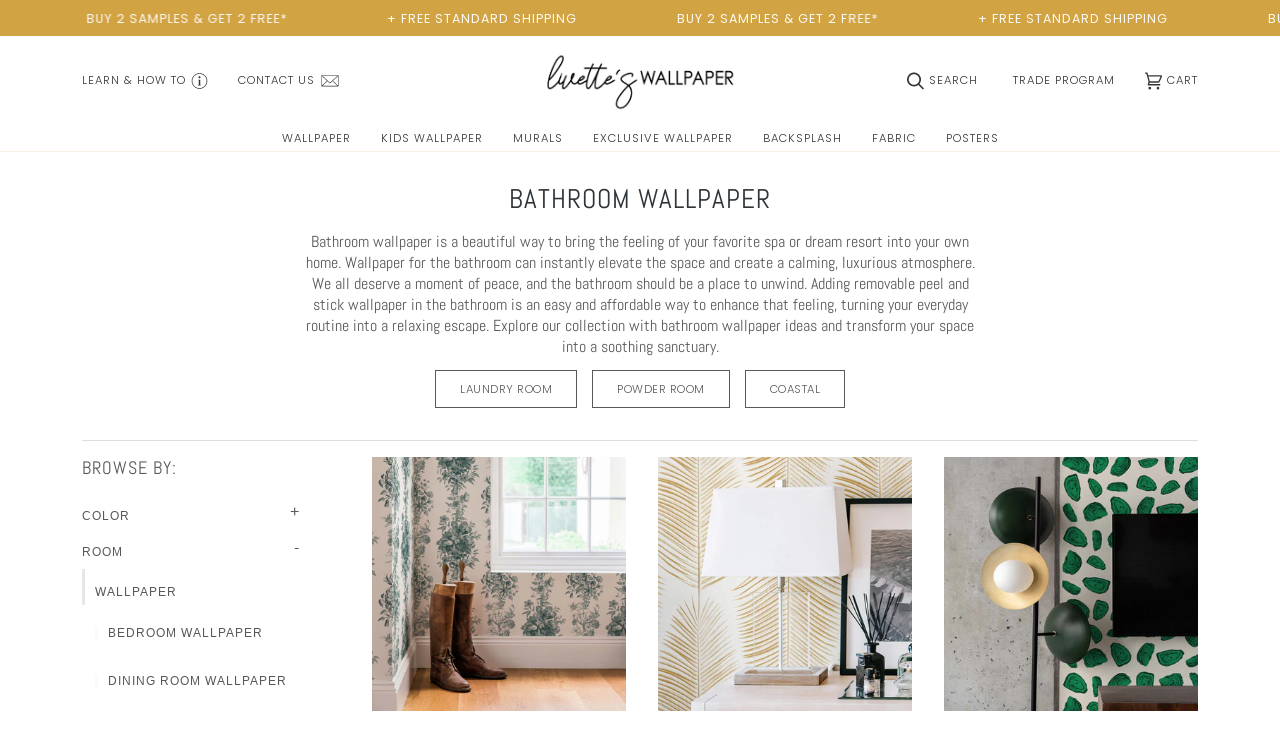

--- FILE ---
content_type: text/html; charset=utf-8
request_url: https://livetteswallpaper.com/collections/bathroom-wallpaper?page=3
body_size: 108932
content:




<!doctype html>
<html class="no-js" lang="en"><head>
 
<meta name="p:domain_verify" content="5c3e418f7f9c104f4b795f685e96e059">
    <!-- Google Tag Manager -->
    <script>
      (function (w, d, s, l, i) {
        w[l] = w[l] || [];
        w[l].push({ 'gtm.start': new Date().getTime(), event: 'gtm.js' });
        var f = d.getElementsByTagName(s)[0],
          j = d.createElement(s),
          dl = l != 'dataLayer' ? '&l=' + l : '';
        j.async = true;
        j.src = 'https://www.googletagmanager.com/gtm.js?id=' + i + dl;
        f.parentNode.insertBefore(j, f);
      })(window, document, 'script', 'dataLayer', 'GTM-K9FSQM2');
    </script>

    <!-- Google tag (gtag.js) -->
    <script async src="https://www.googletagmanager.com/gtag/js?id=GT-KT9V96K"></script>
    <script>
      window.dataLayer = window.dataLayer || [];
      function gtag() {
        dataLayer.push(arguments);
      }
      gtag('js', new Date());

      gtag('config', 'GT-KT9V96K');
    </script>
    <!-- End Google Tag Manager -->
    <meta charset="utf-8">
    <meta http-equiv="X-UA-Compatible" content="IE=edge,chrome=1">
    <meta name="viewport" content="width=device-width,initial-scale=1">
    <meta name="theme-color" content="#747472">
    
<link rel="canonical" href="https://livetteswallpaper.com/collections/bathroom-wallpaper?page=3">

    <!-- ======================= Pipeline Theme V6.1.3 ========================= -->

    <link rel="preconnect" href="https://cdn.shopify.com" crossorigin>
    <link rel="preconnect" href="https://fonts.shopify.com" crossorigin>
    <link rel="preconnect" href="https://monorail-edge.shopifysvc.com" crossorigin>

    <link rel="preload" href="//livetteswallpaper.com/cdn/shop/t/61/assets/lazysizes.js?v=111431644619468174291689684155" as="script">
    <link rel="preload" href="//livetteswallpaper.com/cdn/shop/t/61/assets/vendor.js?v=159073106423563084681689684155" as="script">
    <link rel="preload" href="//livetteswallpaper.com/cdn/shop/t/61/assets/theme.js?v=136246431872492278781765983278" as="script">
    <link rel="preload" href="//livetteswallpaper.com/cdn/shop/t/61/assets/theme.css?v=131219962531384308651743073848" as="style">

    
<link rel="shortcut icon" href="//livetteswallpaper.com/cdn/shop/files/Livettes_logo_resized_2410b287-c4d6-4330-8f2f-57e7c0d4d394_32x32.png?v=1649076263" type="image/png"><!-- Title and description ================================================ -->
    
    <title>
      

    Bathroom Wallpaper - Peel and Stick, Removable - Free Shipping
&ndash; Page 3
| Livettes Wallpaper
    </title>
        <meta name="description" content="Peel and stick wallpaper for bathrooms and powder rooms. ➤ Find the perfect bathroom wallpaper ideas! Free Shipping! ✓">
      
    <!-- /snippets/social-meta-tags.liquid --><meta property="og:site_name" content="Livettes Wallpaper">
<meta property="og:url" content="https://livetteswallpaper.com/collections/bathroom-wallpaper?page=3">
<meta property="og:title" content="Bathroom Wallpaper - Peel and Stick, Removable - Free Shipping">
<meta property="og:type" content="website">
<meta property="og:description" content="Peel and stick wallpaper for bathrooms and powder rooms. ➤ Find the perfect bathroom wallpaper ideas! Free Shipping! ✓">


<meta name="twitter:site" content="@https://x.com/LivettesW">
<meta name="twitter:card" content="summary_large_image">
<meta name="twitter:title" content="Bathroom Wallpaper - Peel and Stick, Removable - Free Shipping">
<meta name="twitter:description" content="Peel and stick wallpaper for bathrooms and powder rooms. ➤ Find the perfect bathroom wallpaper ideas! Free Shipping! ✓">
<!-- CSS ================================================================== -->

    <link href="//livetteswallpaper.com/cdn/shop/t/61/assets/font-settings.css?v=36731141255661414431762017703" rel="stylesheet" type="text/css" media="all" />

    
<style data-shopify>

:root {
/* ================ Product video ================ */

---color_video_bg: #f2f2f2;


/* ================ Color Variables ================ */

/* === Backgrounds ===*/
---color-bg: #ffffff;
---color-bg-accent: #fcfaf7;

/* === Text colors ===*/
---color-text-dark: #382e2e;
---color-text: #595959;
---color-text-light: #8b8b8b;

/* === Bright color ===*/
---color-primary: #d2a342;
---color-primary-hover: #b07e17;
---color-primary-fade: rgba(210, 163, 66, 0.05);
---color-primary-fade-hover: rgba(210, 163, 66, 0.1);---color-primary-opposite: #ffffff;

/* === Secondary/link Color ===*/
---color-secondary: #747472;
---color-secondary-hover: #595941;
---color-secondary-fade: rgba(116, 116, 114, 0.05);
---color-secondary-fade-hover: rgba(116, 116, 114, 0.1);---color-secondary-opposite: #ffffff;

/* === Shades of grey ===*/
---color-a5:  rgba(89, 89, 89, 0.05);
---color-a10: rgba(89, 89, 89, 0.1);
---color-a20: rgba(89, 89, 89, 0.2);
---color-a35: rgba(89, 89, 89, 0.35);
---color-a50: rgba(89, 89, 89, 0.5);
---color-a80: rgba(89, 89, 89, 0.8);
---color-a90: rgba(89, 89, 89, 0.9);
---color-a95: rgba(89, 89, 89, 0.95);


/* ================ Inverted Color Variables ================ */

---inverse-bg: #333333;
---inverse-bg-accent: #191008;

/* === Text colors ===*/
---inverse-text-dark: #ffffff;
---inverse-text: #FFFFFF;
---inverse-text-light: #c2c2c2;

/* === Bright color ===*/
---inverse-primary: #ffe5da;
---inverse-primary-hover: #ffaf8e;
---inverse-primary-fade: rgba(255, 229, 218, 0.05);
---inverse-primary-fade-hover: rgba(255, 229, 218, 0.1);---inverse-primary-opposite: #000000;


/* === Second Color ===*/
---inverse-secondary: #dff3fd;
---inverse-secondary-hover: #91dbff;
---inverse-secondary-fade: rgba(223, 243, 253, 0.05);
---inverse-secondary-fade-hover: rgba(223, 243, 253, 0.1);---inverse-secondary-opposite: #000000;


/* === Shades of grey ===*/
---inverse-a5:  rgba(255, 255, 255, 0.05);
---inverse-a10: rgba(255, 255, 255, 0.1);
---inverse-a20: rgba(255, 255, 255, 0.2);
---inverse-a35: rgba(255, 255, 255, 0.3);
---inverse-a80: rgba(255, 255, 255, 0.8);
---inverse-a90: rgba(255, 255, 255, 0.9);
---inverse-a95: rgba(255, 255, 255, 0.95);


/* === Account Bar ===*/
---color-announcement-bg: #d2a342;
---color-announcement-text: #fcfaf7;

/* === Nav and dropdown link background ===*/
---color-nav: #ffffff;
---color-nav-text: #353535;
---color-nav-border: #f8f0e7;
---color-nav-a10: rgba(53, 53, 53, 0.1);
---color-nav-a50: rgba(53, 53, 53, 0.5);

/* === Site Footer ===*/
---color-footer-bg: #ffffff;
---color-footer-text: #656565;
---color-footer-a5: rgba(101, 101, 101, 0.05);
---color-footer-a15: rgba(101, 101, 101, 0.15);
---color-footer-a90: rgba(101, 101, 101, 0.9);

/* === Products ===*/
---product-grid-aspect-ratio: 100%;

/* === Product badges ===*/
---color-badge: #ffffff;
---color-badge-text: #656565;

/* === disabled form colors ===*/
---color-disabled-bg: #eeeeee;
---color-disabled-text: #c5c5c5;

---inverse-disabled-bg: #474747;
---inverse-disabled-text: #7a7a7a;

/* === Button Radius === */
---button-radius: 0px;


/* ================ Typography ================ */

---font-stack-body: Abel, sans-serif;
---font-style-body: normal;
---font-weight-body: 400;
---font-weight-body-bold: 700;
---font-adjust-body: 0.9;

---font-stack-heading: Abel, sans-serif;
---font-style-heading: normal;
---font-weight-heading: 400;
---font-weight-heading-bold: 700;
---font-adjust-heading: 0.85;

  ---font-heading-space: initial;
  ---font-heading-caps: initial;


---font-stack-accent: Poppins, sans-serif;
---font-style-accent: normal;
---font-weight-accent: 300;
---font-weight-accent-bold: 400;
---font-adjust-accent: 0.95;

---ico-select: url('//livetteswallpaper.com/cdn/shop/t/61/assets/ico-select.svg?v=158382009881896255671689684155');

---url-zoom: url('//livetteswallpaper.com/cdn/shop/t/61/assets/cursor-zoom.svg?v=147800611261692318211742109560');
---url-zoom-2x: url('//livetteswallpaper.com/cdn/shop/t/61/assets/cursor-zoom-2x.svg?v=116337551971329823791742109560');



}

</style>

    <link href="//livetteswallpaper.com/cdn/shop/t/61/assets/theme.css?v=131219962531384308651743073848" rel="stylesheet" type="text/css" media="all" />

    <script>
    document.documentElement.className = document.documentElement.className.replace('no-js', 'js');
    let root = '/';
    if (root[root.length - 1] !== '/') {
      root = `${root}/`;
    }
    var theme = {
      routes: {
        root_url: root,
        cart: '/cart',
        cart_add_url: '/cart/add',
        product_recommendations_url: '/recommendations/products'
      },
      assets: {
        photoswipe: '//livetteswallpaper.com/cdn/shop/t/61/assets/photoswipe.js?v=92904272307011895101689684155',
        smoothscroll: '//livetteswallpaper.com/cdn/shop/t/61/assets/smoothscroll.js?v=37906625415260927261689684155',
        swatches: '//livetteswallpaper.com/cdn/shop/t/61/assets/swatches.json?v=93619043093241983191689684155',
        noImage: '//livetteswallpaper.com/cdn/shopifycloud/storefront/assets/no-image-2048-a2addb12.gif',
        base: '//livetteswallpaper.com/cdn/shop/t/61/assets/'
      },
      strings: {
        swatchesKey: "Color, Colour",     
        addToCart: "Add to Cart",
        estimateShipping: "Estimate shipping",
        noShippingAvailable: "We do not ship to this destination.",
        free: "Free",
        from: "From",
        preOrder: "Pre-order",
        soldOut: "Sold Out",
        sale: "Sale",
        subscription: "Subscription",
        unavailable: "Unavailable",
        unitPrice: "Unit price",
        unitPriceSeparator: "per",        
        stockout: "All available stock is in cart",
        products: "Products",
        pages: "Pages",
        collections: "Collections",
        resultsFor: "Results for",
        noResultsFor: "No results for",
        articles: "Articles"
      },
      settings: {
        badge_sale_type: "dollar",
        search_products: true,
        search_collections: true,
        search_pages: true,
        search_articles: true,
        animate_hover: true,
        animate_scroll: true
      },
      info: {
        name: 'pipeline'
      },
      moneyFormat: "${{amount}} USD",
      version: '6.1.3'
    }
    let windowInnerHeight = window.innerHeight;
    document.documentElement.style.setProperty('--full-screen', `${windowInnerHeight}px`);
    document.documentElement.style.setProperty('--three-quarters', `${windowInnerHeight * 0.75}px`);
    document.documentElement.style.setProperty('--two-thirds', `${windowInnerHeight * 0.66}px`);
    document.documentElement.style.setProperty('--one-half', `${windowInnerHeight * 0.5}px`);
    document.documentElement.style.setProperty('--one-third', `${windowInnerHeight * 0.33}px`);
    document.documentElement.style.setProperty('--one-fifth', `${windowInnerHeight * 0.2}px`);

    window.lazySizesConfig = window.lazySizesConfig || {};
    window.lazySizesConfig.loadHidden = false;
    </script><!-- Theme Javascript ============================================================== -->
    <script src="//livetteswallpaper.com/cdn/shop/t/61/assets/lazysizes.js?v=111431644619468174291689684155" async="async"></script>
    <script src="//livetteswallpaper.com/cdn/shop/t/61/assets/vendor.js?v=159073106423563084681689684155" defer="defer"></script>
    <script src="//livetteswallpaper.com/cdn/shop/t/61/assets/theme.js?v=136246431872492278781765983278" defer="defer"></script>
    <style>
      .rap__med__instaoverlay { display: none; }
    </style>

    <script>
      (function () {
        function onPageShowEvents() {
          if ('requestIdleCallback' in window) {
            requestIdleCallback(initCartEvent);
          } else {
            initCartEvent();
          }
          function initCartEvent() {
            document.documentElement.dispatchEvent(
              new CustomEvent('theme:cart:init', {
                bubbles: true,
              })
            );
          }
        }
        window.onpageshow = onPageShowEvents;
      })();
    </script>

    <script type="text/javascript">
      if (window.MSInputMethodContext && document.documentMode) {
        var scripts = document.getElementsByTagName('script')[0];
        var polyfill = document.createElement('script');
        polyfill.defer = true;
        polyfill.src = "//livetteswallpaper.com/cdn/shop/t/61/assets/ie11.js?v=144489047535103983231689684155";

        scripts.parentNode.insertBefore(polyfill, scripts);
      }
    </script>

    <!-- Shopify app scripts =========================================================== --><script>!function(){window.ZipifyPages=window.ZipifyPages||{},window.ZipifyPages.analytics={},window.ZipifyPages.currency="USD",window.ZipifyPages.shopDomain="livettes.myshopify.com",window.ZipifyPages.moneyFormat="${{amount}} USD",window.ZipifyPages.shopifyOptionsSelector=false,window.ZipifyPages.unitPriceEnabled=false,window.ZipifyPages.alternativeAnalyticsLoading=true,window.ZipifyPages.integrations="".split(","),window.ZipifyPages.crmUrl="https://crms.zipify.com",window.ZipifyPages.isPagesEntity=false,window.ZipifyPages.translations={soldOut:"Sold Out",unavailable:"Unavailable"},window.ZipifyPages.routes={root:"\/",cart:{index:"\/cart",add:"\/cart\/add",change:"\/cart\/change",clear:"\/cart\/clear",update:"\/cart\/update"}};window.ZipifyPages.eventsSubscriptions=[],window.ZipifyPages.on=function(i,a){window.ZipifyPages.eventsSubscriptions.push([i,a])}}();</script><script>(() => {
(()=>{class g{constructor(t={}){this.defaultConfig={sectionIds:[],rootMargin:"0px",onSectionViewed:()=>{},onSectionInteracted:()=>{},minViewTime:500,minVisiblePercentage:30,interactiveSelector:'a, button, input, select, textarea, [role="button"], [tabindex]:not([tabindex="-1"])'},this.config={...this.defaultConfig,...t},this.viewedSections=new Set,this.observer=null,this.viewTimers=new Map,this.init()}init(){document.readyState==="loading"?document.addEventListener("DOMContentLoaded",this.setup.bind(this)):this.setup()}setup(){this.setupObserver(),this.setupGlobalClickTracking()}setupObserver(){const t={root:null,rootMargin:this.config.rootMargin,threshold:[0,.1,.2,.3,.4,.5,.6,.7,.8,.9,1]};this.observer=new IntersectionObserver(e=>{e.forEach(i=>{this.calculateVisibility(i)?this.handleSectionVisible(i.target):this.handleSectionHidden(i.target)})},t),this.config.sectionIds.forEach(e=>{const i=document.getElementById(e);i&&this.observer.observe(i)})}calculateVisibility(t){const e=window.innerHeight,i=window.innerWidth,n=e*i,o=t.boundingClientRect,s=Math.max(0,o.top),c=Math.min(e,o.bottom),d=Math.max(0,o.left),a=Math.min(i,o.right),r=Math.max(0,c-s),l=Math.max(0,a-d)*r,m=n>0?l/n*100:0,h=o.width*o.height,p=h>0?l/h*100:0,S=m>=this.config.minVisiblePercentage,b=p>=80;return S||b}isSectionViewed(t){return this.viewedSections.has(Number(t))}setupGlobalClickTracking(){document.addEventListener("click",t=>{const e=this.findParentTrackedSection(t.target);if(e){const i=this.findInteractiveElement(t.target,e.el);i&&(this.isSectionViewed(e.id)||this.trackSectionView(e.id),this.trackSectionInteract(e.id,i,t))}})}findParentTrackedSection(t){let e=t;for(;e&&e!==document.body;){const i=e.id||e.dataset.zpSectionId,n=i?parseInt(i,10):null;if(n&&!isNaN(n)&&this.config.sectionIds.includes(n))return{el:e,id:n};e=e.parentElement}return null}findInteractiveElement(t,e){let i=t;for(;i&&i!==e;){if(i.matches(this.config.interactiveSelector))return i;i=i.parentElement}return null}trackSectionView(t){this.viewedSections.add(Number(t)),this.config.onSectionViewed(t)}trackSectionInteract(t,e,i){this.config.onSectionInteracted(t,e,i)}handleSectionVisible(t){const e=t.id,i=setTimeout(()=>{this.isSectionViewed(e)||this.trackSectionView(e)},this.config.minViewTime);this.viewTimers.set(e,i)}handleSectionHidden(t){const e=t.id;this.viewTimers.has(e)&&(clearTimeout(this.viewTimers.get(e)),this.viewTimers.delete(e))}addSection(t){if(!this.config.sectionIds.includes(t)){this.config.sectionIds.push(t);const e=document.getElementById(t);e&&this.observer&&this.observer.observe(e)}}}class f{constructor(){this.sectionTracker=new g({onSectionViewed:this.onSectionViewed.bind(this),onSectionInteracted:this.onSectionInteracted.bind(this)}),this.runningSplitTests=[]}getCookie(t){const e=document.cookie.match(new RegExp(`(?:^|; )${t}=([^;]*)`));return e?decodeURIComponent(e[1]):null}setCookie(t,e){let i=`${t}=${encodeURIComponent(e)}; path=/; SameSite=Lax`;location.protocol==="https:"&&(i+="; Secure");const n=new Date;n.setTime(n.getTime()+365*24*60*60*1e3),i+=`; expires=${n.toUTCString()}`,document.cookie=i}pickByWeight(t){const e=Object.entries(t).map(([o,s])=>[Number(o),s]),i=e.reduce((o,[,s])=>o+s,0);let n=Math.random()*i;for(const[o,s]of e){if(n<s)return o;n-=s}return e[e.length-1][0]}render(t){const e=t.blocks,i=t.test,n=i.id,o=`zpSectionSplitTest${n}`;let s=Number(this.getCookie(o));e.some(r=>r.id===s)||(s=this.pickByWeight(i.distribution),this.setCookie(o,s));const c=e.find(r=>r.id===s),d=`sectionSplitTest${c.id}`,a=document.querySelector(`template[data-id="${d}"]`);if(!a){console.error(`Template for split test ${c.id} not found`);return}document.currentScript.parentNode.insertBefore(a.content.cloneNode(!0),document.currentScript),this.runningSplitTests.push({id:n,block:c,templateId:d}),this.initTrackingForSection(c.id)}findSplitTestForSection(t){return this.runningSplitTests.find(e=>e.block.id===Number(t))}initTrackingForSection(t){this.sectionTracker.addSection(t)}onSectionViewed(t){this.trackEvent({sectionId:t,event:"zp_section_viewed"})}onSectionInteracted(t){this.trackEvent({sectionId:t,event:"zp_section_clicked"})}trackEvent({event:t,sectionId:e,payload:i={}}){const n=this.findSplitTestForSection(e);n&&window.Shopify.analytics.publish(t,{...i,sectionId:e,splitTestHash:n.id})}}window.ZipifyPages??={};window.ZipifyPages.SectionSplitTest=new f;})();

})()</script><script>window.performance && window.performance.mark && window.performance.mark('shopify.content_for_header.start');</script><meta name="google-site-verification" content="mgYCSj2iRJ5GctGfaog5bM4MLSbLyeRUVHUYtJyo2Fk">
<meta id="shopify-digital-wallet" name="shopify-digital-wallet" content="/15669911/digital_wallets/dialog">
<meta name="shopify-checkout-api-token" content="3f65c2b45a008f29821f5e3a3a850dc5">
<meta id="in-context-paypal-metadata" data-shop-id="15669911" data-venmo-supported="false" data-environment="production" data-locale="en_US" data-paypal-v4="true" data-currency="USD">
<link rel="alternate" type="application/atom+xml" title="Feed" href="/collections/bathroom-wallpaper.atom" />
<link rel="prev" href="/collections/bathroom-wallpaper?page=2">
<link rel="next" href="/collections/bathroom-wallpaper?page=4">
<link rel="alternate" hreflang="x-default" href="https://livetteswallpaper.com/collections/bathroom-wallpaper?page=3">
<link rel="alternate" hreflang="en-AD" href="https://livetteswallpaper.com/en-eu/collections/bathroom-wallpaper?page=3">
<link rel="alternate" hreflang="en-AT" href="https://livetteswallpaper.com/en-eu/collections/bathroom-wallpaper?page=3">
<link rel="alternate" hreflang="en-AX" href="https://livetteswallpaper.com/en-eu/collections/bathroom-wallpaper?page=3">
<link rel="alternate" hreflang="en-BE" href="https://livetteswallpaper.com/en-eu/collections/bathroom-wallpaper?page=3">
<link rel="alternate" hreflang="en-CH" href="https://livetteswallpaper.com/en-eu/collections/bathroom-wallpaper?page=3">
<link rel="alternate" hreflang="en-CZ" href="https://livetteswallpaper.com/en-eu/collections/bathroom-wallpaper?page=3">
<link rel="alternate" hreflang="en-DE" href="https://livetteswallpaper.com/en-eu/collections/bathroom-wallpaper?page=3">
<link rel="alternate" hreflang="en-DK" href="https://livetteswallpaper.com/en-eu/collections/bathroom-wallpaper?page=3">
<link rel="alternate" hreflang="en-EE" href="https://livetteswallpaper.com/en-eu/collections/bathroom-wallpaper?page=3">
<link rel="alternate" hreflang="en-ES" href="https://livetteswallpaper.com/en-eu/collections/bathroom-wallpaper?page=3">
<link rel="alternate" hreflang="en-FI" href="https://livetteswallpaper.com/en-eu/collections/bathroom-wallpaper?page=3">
<link rel="alternate" hreflang="en-FO" href="https://livetteswallpaper.com/en-eu/collections/bathroom-wallpaper?page=3">
<link rel="alternate" hreflang="en-FR" href="https://livetteswallpaper.com/en-eu/collections/bathroom-wallpaper?page=3">
<link rel="alternate" hreflang="en-GI" href="https://livetteswallpaper.com/en-eu/collections/bathroom-wallpaper?page=3">
<link rel="alternate" hreflang="en-GR" href="https://livetteswallpaper.com/en-eu/collections/bathroom-wallpaper?page=3">
<link rel="alternate" hreflang="en-HR" href="https://livetteswallpaper.com/en-eu/collections/bathroom-wallpaper?page=3">
<link rel="alternate" hreflang="en-HU" href="https://livetteswallpaper.com/en-eu/collections/bathroom-wallpaper?page=3">
<link rel="alternate" hreflang="en-IE" href="https://livetteswallpaper.com/en-eu/collections/bathroom-wallpaper?page=3">
<link rel="alternate" hreflang="en-IM" href="https://livetteswallpaper.com/en-eu/collections/bathroom-wallpaper?page=3">
<link rel="alternate" hreflang="en-IS" href="https://livetteswallpaper.com/en-eu/collections/bathroom-wallpaper?page=3">
<link rel="alternate" hreflang="en-IT" href="https://livetteswallpaper.com/en-eu/collections/bathroom-wallpaper?page=3">
<link rel="alternate" hreflang="en-LI" href="https://livetteswallpaper.com/en-eu/collections/bathroom-wallpaper?page=3">
<link rel="alternate" hreflang="en-LT" href="https://livetteswallpaper.com/en-eu/collections/bathroom-wallpaper?page=3">
<link rel="alternate" hreflang="en-LU" href="https://livetteswallpaper.com/en-eu/collections/bathroom-wallpaper?page=3">
<link rel="alternate" hreflang="en-LV" href="https://livetteswallpaper.com/en-eu/collections/bathroom-wallpaper?page=3">
<link rel="alternate" hreflang="en-MC" href="https://livetteswallpaper.com/en-eu/collections/bathroom-wallpaper?page=3">
<link rel="alternate" hreflang="en-MT" href="https://livetteswallpaper.com/en-eu/collections/bathroom-wallpaper?page=3">
<link rel="alternate" hreflang="en-NL" href="https://livetteswallpaper.com/en-eu/collections/bathroom-wallpaper?page=3">
<link rel="alternate" hreflang="en-NO" href="https://livetteswallpaper.com/en-eu/collections/bathroom-wallpaper?page=3">
<link rel="alternate" hreflang="en-PL" href="https://livetteswallpaper.com/en-eu/collections/bathroom-wallpaper?page=3">
<link rel="alternate" hreflang="en-PT" href="https://livetteswallpaper.com/en-eu/collections/bathroom-wallpaper?page=3">
<link rel="alternate" hreflang="en-RS" href="https://livetteswallpaper.com/en-eu/collections/bathroom-wallpaper?page=3">
<link rel="alternate" hreflang="en-SE" href="https://livetteswallpaper.com/en-eu/collections/bathroom-wallpaper?page=3">
<link rel="alternate" hreflang="en-SI" href="https://livetteswallpaper.com/en-eu/collections/bathroom-wallpaper?page=3">
<link rel="alternate" hreflang="en-SK" href="https://livetteswallpaper.com/en-eu/collections/bathroom-wallpaper?page=3">
<link rel="alternate" hreflang="en-GB" href="https://livetteswallpaper.com/en-gb/collections/bathroom-wallpaper?page=3">
<link rel="alternate" hreflang="en-US" href="https://livetteswallpaper.com/collections/bathroom-wallpaper?page=3">
<link rel="alternate" type="application/json+oembed" href="https://livetteswallpaper.com/collections/bathroom-wallpaper.oembed?page=3">
<script async="async" src="/checkouts/internal/preloads.js?locale=en-US"></script>
<link rel="preconnect" href="https://shop.app" crossorigin="anonymous">
<script async="async" src="https://shop.app/checkouts/internal/preloads.js?locale=en-US&shop_id=15669911" crossorigin="anonymous"></script>
<script id="apple-pay-shop-capabilities" type="application/json">{"shopId":15669911,"countryCode":"LV","currencyCode":"USD","merchantCapabilities":["supports3DS"],"merchantId":"gid:\/\/shopify\/Shop\/15669911","merchantName":"Livettes Wallpaper","requiredBillingContactFields":["postalAddress","email","phone"],"requiredShippingContactFields":["postalAddress","email","phone"],"shippingType":"shipping","supportedNetworks":["visa","masterCard","amex"],"total":{"type":"pending","label":"Livettes Wallpaper","amount":"1.00"},"shopifyPaymentsEnabled":true,"supportsSubscriptions":true}</script>
<script id="shopify-features" type="application/json">{"accessToken":"3f65c2b45a008f29821f5e3a3a850dc5","betas":["rich-media-storefront-analytics"],"domain":"livetteswallpaper.com","predictiveSearch":true,"shopId":15669911,"locale":"en"}</script>
<script>var Shopify = Shopify || {};
Shopify.shop = "livettes.myshopify.com";
Shopify.locale = "en";
Shopify.currency = {"active":"USD","rate":"1.0"};
Shopify.country = "US";
Shopify.theme = {"name":"Pipeline (LIVE - Judge.me reviews - 01.08.23)","id":151044391244,"schema_name":"Pipeline","schema_version":"6.1.3","theme_store_id":739,"role":"main"};
Shopify.theme.handle = "null";
Shopify.theme.style = {"id":null,"handle":null};
Shopify.cdnHost = "livetteswallpaper.com/cdn";
Shopify.routes = Shopify.routes || {};
Shopify.routes.root = "/";</script>
<script type="module">!function(o){(o.Shopify=o.Shopify||{}).modules=!0}(window);</script>
<script>!function(o){function n(){var o=[];function n(){o.push(Array.prototype.slice.apply(arguments))}return n.q=o,n}var t=o.Shopify=o.Shopify||{};t.loadFeatures=n(),t.autoloadFeatures=n()}(window);</script>
<script>
  window.ShopifyPay = window.ShopifyPay || {};
  window.ShopifyPay.apiHost = "shop.app\/pay";
  window.ShopifyPay.redirectState = null;
</script>
<script id="shop-js-analytics" type="application/json">{"pageType":"collection"}</script>
<script defer="defer" async type="module" src="//livetteswallpaper.com/cdn/shopifycloud/shop-js/modules/v2/client.init-shop-cart-sync_DtuiiIyl.en.esm.js"></script>
<script defer="defer" async type="module" src="//livetteswallpaper.com/cdn/shopifycloud/shop-js/modules/v2/chunk.common_CUHEfi5Q.esm.js"></script>
<script type="module">
  await import("//livetteswallpaper.com/cdn/shopifycloud/shop-js/modules/v2/client.init-shop-cart-sync_DtuiiIyl.en.esm.js");
await import("//livetteswallpaper.com/cdn/shopifycloud/shop-js/modules/v2/chunk.common_CUHEfi5Q.esm.js");

  window.Shopify.SignInWithShop?.initShopCartSync?.({"fedCMEnabled":true,"windoidEnabled":true});

</script>
<script>
  window.Shopify = window.Shopify || {};
  if (!window.Shopify.featureAssets) window.Shopify.featureAssets = {};
  window.Shopify.featureAssets['shop-js'] = {"shop-cart-sync":["modules/v2/client.shop-cart-sync_DFoTY42P.en.esm.js","modules/v2/chunk.common_CUHEfi5Q.esm.js"],"init-fed-cm":["modules/v2/client.init-fed-cm_D2UNy1i2.en.esm.js","modules/v2/chunk.common_CUHEfi5Q.esm.js"],"init-shop-email-lookup-coordinator":["modules/v2/client.init-shop-email-lookup-coordinator_BQEe2rDt.en.esm.js","modules/v2/chunk.common_CUHEfi5Q.esm.js"],"shop-cash-offers":["modules/v2/client.shop-cash-offers_3CTtReFF.en.esm.js","modules/v2/chunk.common_CUHEfi5Q.esm.js","modules/v2/chunk.modal_BewljZkx.esm.js"],"shop-button":["modules/v2/client.shop-button_C6oxCjDL.en.esm.js","modules/v2/chunk.common_CUHEfi5Q.esm.js"],"init-windoid":["modules/v2/client.init-windoid_5pix8xhK.en.esm.js","modules/v2/chunk.common_CUHEfi5Q.esm.js"],"avatar":["modules/v2/client.avatar_BTnouDA3.en.esm.js"],"init-shop-cart-sync":["modules/v2/client.init-shop-cart-sync_DtuiiIyl.en.esm.js","modules/v2/chunk.common_CUHEfi5Q.esm.js"],"shop-toast-manager":["modules/v2/client.shop-toast-manager_BYv_8cH1.en.esm.js","modules/v2/chunk.common_CUHEfi5Q.esm.js"],"pay-button":["modules/v2/client.pay-button_FnF9EIkY.en.esm.js","modules/v2/chunk.common_CUHEfi5Q.esm.js"],"shop-login-button":["modules/v2/client.shop-login-button_CH1KUpOf.en.esm.js","modules/v2/chunk.common_CUHEfi5Q.esm.js","modules/v2/chunk.modal_BewljZkx.esm.js"],"init-customer-accounts-sign-up":["modules/v2/client.init-customer-accounts-sign-up_aj7QGgYS.en.esm.js","modules/v2/client.shop-login-button_CH1KUpOf.en.esm.js","modules/v2/chunk.common_CUHEfi5Q.esm.js","modules/v2/chunk.modal_BewljZkx.esm.js"],"init-shop-for-new-customer-accounts":["modules/v2/client.init-shop-for-new-customer-accounts_NbnYRf_7.en.esm.js","modules/v2/client.shop-login-button_CH1KUpOf.en.esm.js","modules/v2/chunk.common_CUHEfi5Q.esm.js","modules/v2/chunk.modal_BewljZkx.esm.js"],"init-customer-accounts":["modules/v2/client.init-customer-accounts_ppedhqCH.en.esm.js","modules/v2/client.shop-login-button_CH1KUpOf.en.esm.js","modules/v2/chunk.common_CUHEfi5Q.esm.js","modules/v2/chunk.modal_BewljZkx.esm.js"],"shop-follow-button":["modules/v2/client.shop-follow-button_CMIBBa6u.en.esm.js","modules/v2/chunk.common_CUHEfi5Q.esm.js","modules/v2/chunk.modal_BewljZkx.esm.js"],"lead-capture":["modules/v2/client.lead-capture_But0hIyf.en.esm.js","modules/v2/chunk.common_CUHEfi5Q.esm.js","modules/v2/chunk.modal_BewljZkx.esm.js"],"checkout-modal":["modules/v2/client.checkout-modal_BBxc70dQ.en.esm.js","modules/v2/chunk.common_CUHEfi5Q.esm.js","modules/v2/chunk.modal_BewljZkx.esm.js"],"shop-login":["modules/v2/client.shop-login_hM3Q17Kl.en.esm.js","modules/v2/chunk.common_CUHEfi5Q.esm.js","modules/v2/chunk.modal_BewljZkx.esm.js"],"payment-terms":["modules/v2/client.payment-terms_CAtGlQYS.en.esm.js","modules/v2/chunk.common_CUHEfi5Q.esm.js","modules/v2/chunk.modal_BewljZkx.esm.js"]};
</script>
<script>(function() {
  var isLoaded = false;
  function asyncLoad() {
    if (isLoaded) return;
    isLoaded = true;
    var urls = ["\/\/cdn.shopify.com\/s\/files\/1\/0875\/2064\/files\/easyslider-1.0.0.js?shop=livettes.myshopify.com","https:\/\/contactautoreply.com\/static\/contact-form\/contact.js?shop=livettes.myshopify.com","https:\/\/cdn.shopify.com\/s\/files\/1\/1566\/9911\/t\/61\/assets\/booster_eu_cookie_15669911.js?v=1689684155\u0026shop=livettes.myshopify.com","https:\/\/cdn.logbase.io\/lb-upsell-wrapper.js?shop=livettes.myshopify.com","https:\/\/cdn.hextom.com\/js\/eventpromotionbar.js?shop=livettes.myshopify.com","\/\/cdn.shopify.com\/proxy\/c8b884d7369fc5813c21ee92ac8bd485bd99ee6120d86aaa9c4f4c9afa5ef994\/bucket.useifsapp.com\/theme-files-min\/js\/ifs-script-tag-min.js?v=2\u0026shop=livettes.myshopify.com\u0026sp-cache-control=cHVibGljLCBtYXgtYWdlPTkwMA","https:\/\/omnisnippet1.com\/platforms\/shopify.js?source=scriptTag\u0026v=2025-09-05T09\u0026shop=livettes.myshopify.com"];
    for (var i = 0; i < urls.length; i++) {
      var s = document.createElement('script');
      s.type = 'text/javascript';
      s.async = true;
      s.src = urls[i];
      var x = document.getElementsByTagName('script')[0];
      x.parentNode.insertBefore(s, x);
    }
  };
  if(window.attachEvent) {
    window.attachEvent('onload', asyncLoad);
  } else {
    window.addEventListener('load', asyncLoad, false);
  }
})();</script>
<script id="__st">var __st={"a":15669911,"offset":7200,"reqid":"e01ebfde-0176-42c1-9d3f-004aef9d8415-1767360634","pageurl":"livetteswallpaper.com\/collections\/bathroom-wallpaper?page=3","u":"2f7133be1d70","p":"collection","rtyp":"collection","rid":87096885306};</script>
<script>window.ShopifyPaypalV4VisibilityTracking = true;</script>
<script id="captcha-bootstrap">!function(){'use strict';const t='contact',e='account',n='new_comment',o=[[t,t],['blogs',n],['comments',n],[t,'customer']],c=[[e,'customer_login'],[e,'guest_login'],[e,'recover_customer_password'],[e,'create_customer']],r=t=>t.map((([t,e])=>`form[action*='/${t}']:not([data-nocaptcha='true']) input[name='form_type'][value='${e}']`)).join(','),a=t=>()=>t?[...document.querySelectorAll(t)].map((t=>t.form)):[];function s(){const t=[...o],e=r(t);return a(e)}const i='password',u='form_key',d=['recaptcha-v3-token','g-recaptcha-response','h-captcha-response',i],f=()=>{try{return window.sessionStorage}catch{return}},m='__shopify_v',_=t=>t.elements[u];function p(t,e,n=!1){try{const o=window.sessionStorage,c=JSON.parse(o.getItem(e)),{data:r}=function(t){const{data:e,action:n}=t;return t[m]||n?{data:e,action:n}:{data:t,action:n}}(c);for(const[e,n]of Object.entries(r))t.elements[e]&&(t.elements[e].value=n);n&&o.removeItem(e)}catch(o){console.error('form repopulation failed',{error:o})}}const l='form_type',E='cptcha';function T(t){t.dataset[E]=!0}const w=window,h=w.document,L='Shopify',v='ce_forms',y='captcha';let A=!1;((t,e)=>{const n=(g='f06e6c50-85a8-45c8-87d0-21a2b65856fe',I='https://cdn.shopify.com/shopifycloud/storefront-forms-hcaptcha/ce_storefront_forms_captcha_hcaptcha.v1.5.2.iife.js',D={infoText:'Protected by hCaptcha',privacyText:'Privacy',termsText:'Terms'},(t,e,n)=>{const o=w[L][v],c=o.bindForm;if(c)return c(t,g,e,D).then(n);var r;o.q.push([[t,g,e,D],n]),r=I,A||(h.body.append(Object.assign(h.createElement('script'),{id:'captcha-provider',async:!0,src:r})),A=!0)});var g,I,D;w[L]=w[L]||{},w[L][v]=w[L][v]||{},w[L][v].q=[],w[L][y]=w[L][y]||{},w[L][y].protect=function(t,e){n(t,void 0,e),T(t)},Object.freeze(w[L][y]),function(t,e,n,w,h,L){const[v,y,A,g]=function(t,e,n){const i=e?o:[],u=t?c:[],d=[...i,...u],f=r(d),m=r(i),_=r(d.filter((([t,e])=>n.includes(e))));return[a(f),a(m),a(_),s()]}(w,h,L),I=t=>{const e=t.target;return e instanceof HTMLFormElement?e:e&&e.form},D=t=>v().includes(t);t.addEventListener('submit',(t=>{const e=I(t);if(!e)return;const n=D(e)&&!e.dataset.hcaptchaBound&&!e.dataset.recaptchaBound,o=_(e),c=g().includes(e)&&(!o||!o.value);(n||c)&&t.preventDefault(),c&&!n&&(function(t){try{if(!f())return;!function(t){const e=f();if(!e)return;const n=_(t);if(!n)return;const o=n.value;o&&e.removeItem(o)}(t);const e=Array.from(Array(32),(()=>Math.random().toString(36)[2])).join('');!function(t,e){_(t)||t.append(Object.assign(document.createElement('input'),{type:'hidden',name:u})),t.elements[u].value=e}(t,e),function(t,e){const n=f();if(!n)return;const o=[...t.querySelectorAll(`input[type='${i}']`)].map((({name:t})=>t)),c=[...d,...o],r={};for(const[a,s]of new FormData(t).entries())c.includes(a)||(r[a]=s);n.setItem(e,JSON.stringify({[m]:1,action:t.action,data:r}))}(t,e)}catch(e){console.error('failed to persist form',e)}}(e),e.submit())}));const S=(t,e)=>{t&&!t.dataset[E]&&(n(t,e.some((e=>e===t))),T(t))};for(const o of['focusin','change'])t.addEventListener(o,(t=>{const e=I(t);D(e)&&S(e,y())}));const B=e.get('form_key'),M=e.get(l),P=B&&M;t.addEventListener('DOMContentLoaded',(()=>{const t=y();if(P)for(const e of t)e.elements[l].value===M&&p(e,B);[...new Set([...A(),...v().filter((t=>'true'===t.dataset.shopifyCaptcha))])].forEach((e=>S(e,t)))}))}(h,new URLSearchParams(w.location.search),n,t,e,['guest_login'])})(!0,!0)}();</script>
<script integrity="sha256-4kQ18oKyAcykRKYeNunJcIwy7WH5gtpwJnB7kiuLZ1E=" data-source-attribution="shopify.loadfeatures" defer="defer" src="//livetteswallpaper.com/cdn/shopifycloud/storefront/assets/storefront/load_feature-a0a9edcb.js" crossorigin="anonymous"></script>
<script crossorigin="anonymous" defer="defer" src="//livetteswallpaper.com/cdn/shopifycloud/storefront/assets/shopify_pay/storefront-65b4c6d7.js?v=20250812"></script>
<script data-source-attribution="shopify.dynamic_checkout.dynamic.init">var Shopify=Shopify||{};Shopify.PaymentButton=Shopify.PaymentButton||{isStorefrontPortableWallets:!0,init:function(){window.Shopify.PaymentButton.init=function(){};var t=document.createElement("script");t.src="https://livetteswallpaper.com/cdn/shopifycloud/portable-wallets/latest/portable-wallets.en.js",t.type="module",document.head.appendChild(t)}};
</script>
<script data-source-attribution="shopify.dynamic_checkout.buyer_consent">
  function portableWalletsHideBuyerConsent(e){var t=document.getElementById("shopify-buyer-consent"),n=document.getElementById("shopify-subscription-policy-button");t&&n&&(t.classList.add("hidden"),t.setAttribute("aria-hidden","true"),n.removeEventListener("click",e))}function portableWalletsShowBuyerConsent(e){var t=document.getElementById("shopify-buyer-consent"),n=document.getElementById("shopify-subscription-policy-button");t&&n&&(t.classList.remove("hidden"),t.removeAttribute("aria-hidden"),n.addEventListener("click",e))}window.Shopify?.PaymentButton&&(window.Shopify.PaymentButton.hideBuyerConsent=portableWalletsHideBuyerConsent,window.Shopify.PaymentButton.showBuyerConsent=portableWalletsShowBuyerConsent);
</script>
<script data-source-attribution="shopify.dynamic_checkout.cart.bootstrap">document.addEventListener("DOMContentLoaded",(function(){function t(){return document.querySelector("shopify-accelerated-checkout-cart, shopify-accelerated-checkout")}if(t())Shopify.PaymentButton.init();else{new MutationObserver((function(e,n){t()&&(Shopify.PaymentButton.init(),n.disconnect())})).observe(document.body,{childList:!0,subtree:!0})}}));
</script>
<link id="shopify-accelerated-checkout-styles" rel="stylesheet" media="screen" href="https://livetteswallpaper.com/cdn/shopifycloud/portable-wallets/latest/accelerated-checkout-backwards-compat.css" crossorigin="anonymous">
<style id="shopify-accelerated-checkout-cart">
        #shopify-buyer-consent {
  margin-top: 1em;
  display: inline-block;
  width: 100%;
}

#shopify-buyer-consent.hidden {
  display: none;
}

#shopify-subscription-policy-button {
  background: none;
  border: none;
  padding: 0;
  text-decoration: underline;
  font-size: inherit;
  cursor: pointer;
}

#shopify-subscription-policy-button::before {
  box-shadow: none;
}

      </style>

<script>window.performance && window.performance.mark && window.performance.mark('shopify.content_for_header.end');</script>

    <script>var loox_global_hash = '1690998658646';</script><style>.loox-reviews-default { max-width: 1200px; margin: 0 auto; }.loox-rating .loox-icon { color:#000000; }</style>
    <meta class='geo-ip' content='[base64]'><script async src='//livetteswallpaper.com/apps/easylocation/easylocation-1.0.2.min.js'></script>
    <script>
    
    
    
    
    
    var gsf_conversion_data = {page_type : 'category', event : 'view_item_list', data : {product_data : [{variant_id : 39710442356794, product_id : 6664879865914, name : "Pine Green Toile pattern wallpaper", price : "12.99", currency : "USD", sku : "6664879865914", brand : "Livettes", variant : "Traditional / Large Sample - 25&quot; x 20&quot; / Pine Green &amp; Off White", category : "Wallpaper", quantity : "-30" }, {variant_id : 39710424498234, product_id : 4654890254394, name : "Golden Color Leaves Design wallpaper", price : "12.99", currency : "USD", sku : "4654890254394", brand : "Livettes", variant : "Traditional / Large Sample - 25&quot; x 20&quot; / Ochre &amp; Off White", category : "Wallpaper", quantity : "-44" }, {variant_id : 47592111767884, product_id : 8832355565900, name : "Green Abstract Oysters Design Wallpaper", price : "12.99", currency : "USD", sku : "8832355565900", brand : "Livettes", variant : "Traditional / Large Sample - 25&quot; x 20&quot; / Kelly Green &amp; Black &amp; Off White", category : "Wallpaper", quantity : "-11" }, {variant_id : 39710256922682, product_id : 8290019784, name : "Cube design wallpaper", price : "12.99", currency : "USD", sku : "8290019784", brand : "Livettes", variant : "Traditional / Large Sample - 25&quot; x 20&quot; / Fog grey &amp; White", category : "Lovely geometric wallpaper", quantity : "-21" }], total_price :"51.96", shop_currency : "USD", collection_id : "87096885306", collection_name : "Bathroom Wallpaper" }};
    
</script>

    <script type="text/javascript">
      (function (c, l, a, r, i, t, y) {
        c[a] =
          c[a] ||
          function () {
            (c[a].q = c[a].q || []).push(arguments);
          };
        t = l.createElement(r);
        t.async = 1;
        t.src = 'https://www.clarity.ms/tag/' + i;
        y = l.getElementsByTagName(r)[0];
        y.parentNode.insertBefore(t, y);
      })(window, document, 'clarity', 'script', 'i943s5jt4p');
    </script>
    <script src="https://code.jquery.com/jquery-3.5.1.min.js"></script><script type="application/ld+json">
            {
              "@context": "https://schema.org",
              "@type": "FAQPage",
              "mainEntity": [{
                  "@type": "Question",
                  "name": "Main Reasons for Buying Bathroom Self Stick Wallpaper",
                  "acceptedAnswer": {
                    "@type": "Answer",
                    "text": "Easy Installation: Choosing self-sticking wallpaper at a regular price is popular due to its simple wall application process. With no need for paste or water, these wallpapers can be easily applied by peeling off the backing and sticking them directly onto the wall. This makes them a convenient DIY project that saves time and keeps the house clean. Versatility: Available in a multitude of pattern, colour, and material, self stick wallpapers offer a high level of versatility to your wall. Whether you\u0026#39;re looking for a clean, minimalist or a bold, eye-catching look with an illusion of texture at a regular price, there\u0026#39;s an option to suit every aesthetic preference.Removability: One of the significant advantages of self stick wallpaper is its ability to be removed without damaging the underlying surface. This feature is especially useful in rented spaces where permanent changes are not allowed, providing flexibility for those who like to change their interiors frequently. Remove the old one and apply new! "
                  }
                },{
                  "@type": "Question",
                  "name": "What designs work well for bathroom and powder room wallpaper?",
                  "acceptedAnswer": {
                    "@type": "Answer",
                    "text": "Designs that work well often include wall patterns that can handle moisture and reflect light to enhance the space. Classic wallpaper with simple geometrics or soothing florals will add elegance to your wall without overwhelming the space. Light, airy color wall options such as pastel colors or soft neutrals can make small spaces feel larger and more open. Ocean-themed wall motifs or patterns inspired by nature can also complement a bathroom’s ambiance. For powder rooms, bolder patterns or more luxurious finishes, like metallics or damasks, can create a striking and sophisticated vibe."
                  }
                },{
                  "@type": "Question",
                  "name": "Will wallpaper in the bathroom peel or get damaged by humidity?",
                  "acceptedAnswer": {
                    "@type": "Answer",
                    "text": "To ensure that bathroom wallpaper lasts long, select moisture-resistant options like vinyl or vinyl-coated wallpaper. Properly prepare and prime the wall surface to guarantee good adhesion, and make sure the bathroom is well-ventilated to reduce humidity levels. Regularly check for any signs of peeling or damage and address any issues promptly to maintain the wallpaper\u0026#39;s longevity."
                  }
                },{
                  "@type": "Question",
                  "name": "Why Choose Livettes Wallpaper?",
                  "acceptedAnswer": {
                    "@type": "Answer",
                    "text": "Select our wallpaper for its unique blend of style, durability, and ease of installation. Our store offer both timeless elegance and modern trends, crafted with high-quality, moisture-resistant materials to guarantee lasting beauty in any space. With Livettes Wallpaper, you get premium aesthetics and practical functionality, transforming your walls effortlessly at regular price. Find the perfect wallpaper on our website and create a home you love today! Make sure to look through the full array of our collection and shop your favorite pattern.We love to receive your feedback, therefore make sure to leave us a review with your experience - we thank you for your time!"
                  }
                }]
            }
          </script><!-- BEGIN app block: shopify://apps/geo-pro-geolocation/blocks/geopro/16fc5313-7aee-4e90-ac95-f50fc7c8b657 --><!-- This snippet is used to load Geo:Pro data on the storefront -->
<meta class='geo-ip' content='[base64]'>
<!-- This snippet initializes the plugin -->
<script async>
  try {
    const loadGeoPro=()=>{let e=e=>{if(!e||e.isCrawler||"success"!==e.message){window.geopro_cancel="1";return}let o=e.isAdmin?"el-geoip-location-admin":"el-geoip-location",s=Date.now()+864e5;localStorage.setItem(o,JSON.stringify({value:e.data,expires:s})),e.isAdmin&&localStorage.setItem("el-geoip-admin",JSON.stringify({value:"1",expires:s}))},o=new XMLHttpRequest;o.open("GET","https://geo.geoproapp.com?x-api-key=91e359ab7-2b63-539e-1de2-c4bf731367a7",!0),o.responseType="json",o.onload=()=>e(200===o.status?o.response:null),o.send()},load=!["el-geoip-location-admin","el-geoip-location"].some(e=>{try{let o=JSON.parse(localStorage.getItem(e));return o&&o.expires>Date.now()}catch(s){return!1}});load&&loadGeoPro();
  } catch(e) {
    console.warn('Geo:Pro error', e);
    window.geopro_cancel = '1';
  }
</script>
<script src="https://cdn.shopify.com/extensions/019b746b-26da-7a64-a671-397924f34f11/easylocation-195/assets/easylocation-storefront.min.js" type="text/javascript" async></script>


<!-- END app block --><!-- BEGIN app block: shopify://apps/klaviyo-email-marketing-sms/blocks/klaviyo-onsite-embed/2632fe16-c075-4321-a88b-50b567f42507 -->












  <script async src="https://static.klaviyo.com/onsite/js/UzYB4g/klaviyo.js?company_id=UzYB4g"></script>
  <script>!function(){if(!window.klaviyo){window._klOnsite=window._klOnsite||[];try{window.klaviyo=new Proxy({},{get:function(n,i){return"push"===i?function(){var n;(n=window._klOnsite).push.apply(n,arguments)}:function(){for(var n=arguments.length,o=new Array(n),w=0;w<n;w++)o[w]=arguments[w];var t="function"==typeof o[o.length-1]?o.pop():void 0,e=new Promise((function(n){window._klOnsite.push([i].concat(o,[function(i){t&&t(i),n(i)}]))}));return e}}})}catch(n){window.klaviyo=window.klaviyo||[],window.klaviyo.push=function(){var n;(n=window._klOnsite).push.apply(n,arguments)}}}}();</script>

  




  <script>
    window.klaviyoReviewsProductDesignMode = false
  </script>







<!-- END app block --><!-- BEGIN app block: shopify://apps/simprosys-google-shopping-feed/blocks/core_settings_block/1f0b859e-9fa6-4007-97e8-4513aff5ff3b --><!-- BEGIN: GSF App Core Tags & Scripts by Simprosys Google Shopping Feed -->

    <!-- BEGIN app snippet: gsf_verification_code -->


    <meta name="p:domain_verify" content="20f8f25cd8bb826c00fe697baa0784a3" />

<!-- END app snippet -->









<!-- END: GSF App Core Tags & Scripts by Simprosys Google Shopping Feed -->
<!-- END app block --><!-- BEGIN app block: shopify://apps/judge-me-reviews/blocks/judgeme_core/61ccd3b1-a9f2-4160-9fe9-4fec8413e5d8 --><!-- Start of Judge.me Core -->






<link rel="dns-prefetch" href="https://cdnwidget.judge.me">
<link rel="dns-prefetch" href="https://cdn.judge.me">
<link rel="dns-prefetch" href="https://cdn1.judge.me">
<link rel="dns-prefetch" href="https://api.judge.me">

<script data-cfasync='false' class='jdgm-settings-script'>window.jdgmSettings={"pagination":5,"disable_web_reviews":false,"badge_no_review_text":"No reviews","badge_n_reviews_text":"{{ n }} reviews","badge_star_color":"#000000","hide_badge_preview_if_no_reviews":true,"badge_hide_text":false,"enforce_center_preview_badge":false,"widget_title":"Customer Reviews","widget_open_form_text":"Write a review","widget_close_form_text":"Cancel review","widget_refresh_page_text":"Refresh page","widget_summary_text":"Based on {{ number_of_reviews }} review/reviews","widget_no_review_text":"Be the first to write a review","widget_name_field_text":"Display name","widget_verified_name_field_text":"Verified Name (public)","widget_name_placeholder_text":"Display name","widget_required_field_error_text":"This field is required.","widget_email_field_text":"Email address","widget_verified_email_field_text":"Verified Email (private, can not be edited)","widget_email_placeholder_text":"Your email address","widget_email_field_error_text":"Please enter a valid email address.","widget_rating_field_text":"Rating","widget_review_title_field_text":"Product name","widget_review_title_placeholder_text":"For example: wallpaper, wall mural, backsplash, fabric or poster","widget_review_body_field_text":"Review content","widget_review_body_placeholder_text":"Start writing here...","widget_pictures_field_text":"Picture/Video (optional)","widget_submit_review_text":"Submit Review","widget_submit_verified_review_text":"Submit Verified Review","widget_submit_success_msg_with_auto_publish":"Thank you! Please refresh the page in a few moments to see your review. You can remove or edit your review by logging into \u003ca href='https://judge.me/login' target='_blank' rel='nofollow noopener'\u003eJudge.me\u003c/a\u003e","widget_submit_success_msg_no_auto_publish":"Thank you! Your review will be published as soon as it is approved by the shop admin. You can remove or edit your review by logging into \u003ca href='https://judge.me/login' target='_blank' rel='nofollow noopener'\u003eJudge.me\u003c/a\u003e","widget_show_default_reviews_out_of_total_text":"Showing {{ n_reviews_shown }} out of {{ n_reviews }} reviews.","widget_show_all_link_text":"Show all","widget_show_less_link_text":"Show less","widget_author_said_text":"{{ reviewer_name }} said:","widget_days_text":"{{ n }} days ago","widget_weeks_text":"{{ n }} week/weeks ago","widget_months_text":"{{ n }} month/months ago","widget_years_text":"{{ n }} year/years ago","widget_yesterday_text":"Yesterday","widget_today_text":"Today","widget_replied_text":"\u003e\u003e {{ shop_name }} replied:","widget_read_more_text":"Read more","widget_reviewer_name_as_initial":"","widget_rating_filter_color":"#000000","widget_rating_filter_see_all_text":"See all reviews","widget_sorting_most_recent_text":"Most Recent","widget_sorting_highest_rating_text":"Highest Rating","widget_sorting_lowest_rating_text":"Lowest Rating","widget_sorting_with_pictures_text":"Only Pictures","widget_sorting_most_helpful_text":"Most Helpful","widget_open_question_form_text":"Ask a question","widget_reviews_subtab_text":"Reviews","widget_questions_subtab_text":"Questions","widget_question_label_text":"Question","widget_answer_label_text":"Answer","widget_question_placeholder_text":"Write your question here","widget_submit_question_text":"Submit Question","widget_question_submit_success_text":"Thank you for your question! We will notify you once it gets answered.","widget_star_color":"#000000","verified_badge_text":"Verified","verified_badge_bg_color":"","verified_badge_text_color":"","verified_badge_placement":"left-of-reviewer-name","widget_review_max_height":"","widget_hide_border":true,"widget_social_share":false,"widget_thumb":false,"widget_review_location_show":false,"widget_location_format":"country_iso_code","all_reviews_include_out_of_store_products":true,"all_reviews_out_of_store_text":"(out of store)","all_reviews_pagination":100,"all_reviews_product_name_prefix_text":"about","enable_review_pictures":true,"enable_question_anwser":false,"widget_theme":"","review_date_format":"mm/dd/yyyy","default_sort_method":"most-recent","widget_product_reviews_subtab_text":"Product Reviews","widget_shop_reviews_subtab_text":"Shop Reviews","widget_other_products_reviews_text":"Reviews for other products","widget_store_reviews_subtab_text":"Store reviews","widget_no_store_reviews_text":"This store hasn't received any reviews yet","widget_web_restriction_product_reviews_text":"This product hasn't received any reviews yet","widget_no_items_text":"No items found","widget_show_more_text":"Show more","widget_write_a_store_review_text":"Write a Store Review","widget_other_languages_heading":"Reviews in Other Languages","widget_translate_review_text":"Translate review to {{ language }}","widget_translating_review_text":"Translating...","widget_show_original_translation_text":"Show original ({{ language }})","widget_translate_review_failed_text":"Review couldn't be translated.","widget_translate_review_retry_text":"Retry","widget_translate_review_try_again_later_text":"Try again later","show_product_url_for_grouped_product":false,"widget_sorting_pictures_first_text":"Pictures First","show_pictures_on_all_rev_page_mobile":false,"show_pictures_on_all_rev_page_desktop":false,"floating_tab_hide_mobile_install_preference":false,"floating_tab_button_name":"★ Reviews","floating_tab_title":"Let customers speak for us","floating_tab_button_color":"","floating_tab_button_background_color":"","floating_tab_url":"https://eu.livetteswallpaper.com/pages/reviews","floating_tab_url_enabled":false,"floating_tab_tab_style":"text","all_reviews_text_badge_text":"Customers rate us {{ shop.metafields.judgeme.all_reviews_rating | round: 1 }}/5 based on {{ shop.metafields.judgeme.all_reviews_count }} reviews.","all_reviews_text_badge_text_branded_style":"{{ shop.metafields.judgeme.all_reviews_rating | round: 1 }} out of 5 stars based on {{ shop.metafields.judgeme.all_reviews_count }} reviews","is_all_reviews_text_badge_a_link":false,"show_stars_for_all_reviews_text_badge":false,"all_reviews_text_badge_url":"https://eu.livetteswallpaper.com/pages/reviews","all_reviews_text_style":"text","all_reviews_text_color_style":"judgeme_brand_color","all_reviews_text_color":"#108474","all_reviews_text_show_jm_brand":true,"featured_carousel_show_header":false,"featured_carousel_title":"Let customers speak for us","featured_carousel_count_text":"from {{ n }} reviews","featured_carousel_add_link_to_all_reviews_page":false,"featured_carousel_url":"https://eu.livetteswallpaper.com/pages/reviews","featured_carousel_show_images":true,"featured_carousel_autoslide_interval":5,"featured_carousel_arrows_on_the_sides":false,"featured_carousel_height":210,"featured_carousel_width":80,"featured_carousel_image_size":700,"featured_carousel_image_height":250,"featured_carousel_arrow_color":"#eeeeee","verified_count_badge_style":"vintage","verified_count_badge_orientation":"horizontal","verified_count_badge_color_style":"judgeme_brand_color","verified_count_badge_color":"#108474","is_verified_count_badge_a_link":false,"verified_count_badge_url":"https://eu.livetteswallpaper.com/pages/reviews","verified_count_badge_show_jm_brand":true,"widget_rating_preset_default":5,"widget_first_sub_tab":"product-reviews","widget_show_histogram":false,"widget_histogram_use_custom_color":true,"widget_pagination_use_custom_color":true,"widget_star_use_custom_color":true,"widget_verified_badge_use_custom_color":false,"widget_write_review_use_custom_color":false,"picture_reminder_submit_button":"Upload Pictures","enable_review_videos":true,"mute_video_by_default":true,"widget_sorting_videos_first_text":"Videos First","widget_review_pending_text":"Pending","featured_carousel_items_for_large_screen":3,"social_share_options_order":"Facebook,Twitter","remove_microdata_snippet":true,"disable_json_ld":false,"enable_json_ld_products":false,"preview_badge_show_question_text":false,"preview_badge_no_question_text":"No questions","preview_badge_n_question_text":"{{ number_of_questions }} question/questions","qa_badge_show_icon":false,"qa_badge_position":"same-row","remove_judgeme_branding":false,"widget_add_search_bar":false,"widget_search_bar_placeholder":"Search","widget_sorting_verified_only_text":"Verified only","featured_carousel_theme":"aligned","featured_carousel_show_rating":true,"featured_carousel_show_title":false,"featured_carousel_show_body":true,"featured_carousel_show_date":false,"featured_carousel_show_reviewer":true,"featured_carousel_show_product":false,"featured_carousel_header_background_color":"#108474","featured_carousel_header_text_color":"#ffffff","featured_carousel_name_product_separator":"reviewed","featured_carousel_full_star_background":"#108474","featured_carousel_empty_star_background":"#dadada","featured_carousel_vertical_theme_background":"#f9fafb","featured_carousel_verified_badge_enable":false,"featured_carousel_verified_badge_color":"#108474","featured_carousel_border_style":"round","featured_carousel_review_line_length_limit":3,"featured_carousel_more_reviews_button_text":"Read more reviews","featured_carousel_view_product_button_text":"View product","all_reviews_page_load_reviews_on":"scroll","all_reviews_page_load_more_text":"Load More Reviews","disable_fb_tab_reviews":false,"enable_ajax_cdn_cache":false,"widget_advanced_speed_features":5,"widget_public_name_text":"displayed publicly like","default_reviewer_name":"John Smith","default_reviewer_name_has_non_latin":true,"widget_reviewer_anonymous":"Anonymous","medals_widget_title":"Judge.me Review Medals","medals_widget_background_color":"#f9fafb","medals_widget_position":"footer_all_pages","medals_widget_border_color":"#f9fafb","medals_widget_verified_text_position":"left","medals_widget_use_monochromatic_version":false,"medals_widget_elements_color":"#108474","show_reviewer_avatar":false,"widget_invalid_yt_video_url_error_text":"Not a YouTube video URL","widget_max_length_field_error_text":"Please enter no more than {0} characters.","widget_show_country_flag":false,"widget_show_collected_via_shop_app":true,"widget_verified_by_shop_badge_style":"light","widget_verified_by_shop_text":"Verified by Shop","widget_show_photo_gallery":false,"widget_load_with_code_splitting":true,"widget_ugc_install_preference":false,"widget_ugc_title":"Made by us, Shared by you","widget_ugc_subtitle":"Tag us to see your picture featured in our page","widget_ugc_arrows_color":"#ffffff","widget_ugc_primary_button_text":"Buy Now","widget_ugc_primary_button_background_color":"#108474","widget_ugc_primary_button_text_color":"#ffffff","widget_ugc_primary_button_border_width":"0","widget_ugc_primary_button_border_style":"none","widget_ugc_primary_button_border_color":"#108474","widget_ugc_primary_button_border_radius":"25","widget_ugc_secondary_button_text":"Load More","widget_ugc_secondary_button_background_color":"#ffffff","widget_ugc_secondary_button_text_color":"#108474","widget_ugc_secondary_button_border_width":"2","widget_ugc_secondary_button_border_style":"solid","widget_ugc_secondary_button_border_color":"#108474","widget_ugc_secondary_button_border_radius":"25","widget_ugc_reviews_button_text":"View Reviews","widget_ugc_reviews_button_background_color":"#ffffff","widget_ugc_reviews_button_text_color":"#108474","widget_ugc_reviews_button_border_width":"2","widget_ugc_reviews_button_border_style":"solid","widget_ugc_reviews_button_border_color":"#108474","widget_ugc_reviews_button_border_radius":"25","widget_ugc_reviews_button_link_to":"judgeme-reviews-page","widget_ugc_show_post_date":true,"widget_ugc_max_width":"800","widget_rating_metafield_value_type":true,"widget_primary_color":"#000000","widget_enable_secondary_color":false,"widget_secondary_color":"#edf5f5","widget_summary_average_rating_text":"{{ average_rating }} out of 5","widget_media_grid_title":"Customer photos \u0026 videos","widget_media_grid_see_more_text":"See more","widget_round_style":false,"widget_show_product_medals":false,"widget_verified_by_judgeme_text":"Verified by Judge.me","widget_show_store_medals":true,"widget_verified_by_judgeme_text_in_store_medals":"Verified by Judge.me","widget_media_field_exceed_quantity_message":"Sorry, we can only accept {{ max_media }} for one review.","widget_media_field_exceed_limit_message":"{{ file_name }} is too large, please select a {{ media_type }} less than {{ size_limit }}MB.","widget_review_submitted_text":"Review Submitted!","widget_question_submitted_text":"Question Submitted!","widget_close_form_text_question":"Cancel","widget_write_your_answer_here_text":"Write your answer here","widget_enabled_branded_link":true,"widget_show_collected_by_judgeme":false,"widget_reviewer_name_color":"","widget_write_review_text_color":"","widget_write_review_bg_color":"","widget_collected_by_judgeme_text":"collected by Judge.me","widget_pagination_type":"load_more","widget_load_more_text":"Show more reviews","widget_load_more_color":"#000000","widget_full_review_text":"Full Review","widget_read_more_reviews_text":"Read More Reviews","widget_read_questions_text":"Read Questions","widget_questions_and_answers_text":"Questions \u0026 Answers","widget_verified_by_text":"Verified by","widget_verified_text":"Verified","widget_number_of_reviews_text":"{{ number_of_reviews }} reviews","widget_back_button_text":"Back","widget_next_button_text":"Next","widget_custom_forms_filter_button":"Filters","custom_forms_style":"vertical","widget_show_review_information":false,"how_reviews_are_collected":"How reviews are collected?","widget_show_review_keywords":false,"widget_gdpr_statement":"How we use your data: We'll only contact you about the review you left, and only if necessary. By submitting your review, you agree to Judge.me's \u003ca href='https://judge.me/terms' target='_blank' rel='nofollow noopener'\u003eterms\u003c/a\u003e, \u003ca href='https://judge.me/privacy' target='_blank' rel='nofollow noopener'\u003eprivacy\u003c/a\u003e and \u003ca href='https://judge.me/content-policy' target='_blank' rel='nofollow noopener'\u003econtent\u003c/a\u003e policies.","widget_multilingual_sorting_enabled":false,"widget_translate_review_content_enabled":false,"widget_translate_review_content_method":"manual","popup_widget_review_selection":"automatically_with_pictures","popup_widget_round_border_style":true,"popup_widget_show_title":true,"popup_widget_show_body":true,"popup_widget_show_reviewer":false,"popup_widget_show_product":true,"popup_widget_show_pictures":true,"popup_widget_use_review_picture":true,"popup_widget_show_on_home_page":true,"popup_widget_show_on_product_page":true,"popup_widget_show_on_collection_page":true,"popup_widget_show_on_cart_page":true,"popup_widget_position":"bottom_left","popup_widget_first_review_delay":5,"popup_widget_duration":5,"popup_widget_interval":5,"popup_widget_review_count":5,"popup_widget_hide_on_mobile":true,"review_snippet_widget_round_border_style":true,"review_snippet_widget_card_color":"#FFFFFF","review_snippet_widget_slider_arrows_background_color":"#FFFFFF","review_snippet_widget_slider_arrows_color":"#000000","review_snippet_widget_star_color":"#108474","show_product_variant":false,"all_reviews_product_variant_label_text":"Variant: ","widget_show_verified_branding":true,"widget_show_review_title_input":true,"redirect_reviewers_invited_via_email":"review_widget","request_store_review_after_product_review":false,"request_review_other_products_in_order":false,"review_form_color_scheme":"default","review_form_corner_style":"square","review_form_star_color":{},"review_form_text_color":"#333333","review_form_background_color":"#ffffff","review_form_field_background_color":"#fafafa","review_form_button_color":{},"review_form_button_text_color":"#ffffff","review_form_modal_overlay_color":"#000000","review_content_screen_title_text":"How would you rate this product?","review_content_introduction_text":"We would love it if you would share a bit about your experience.","show_review_guidance_text":true,"one_star_review_guidance_text":"Poor","five_star_review_guidance_text":"Great","customer_information_screen_title_text":"About you","customer_information_introduction_text":"Please tell us more about you.","custom_questions_screen_title_text":"Your experience in more detail","custom_questions_introduction_text":"Here are a few questions to help us understand more about your experience.","review_submitted_screen_title_text":"Thanks for your review!","review_submitted_screen_thank_you_text":"We are processing it and it will appear on the store soon.","review_submitted_screen_email_verification_text":"Please confirm your email by clicking the link we just sent you. This helps us keep reviews authentic.","review_submitted_request_store_review_text":"Would you like to share your experience of shopping with us?","review_submitted_review_other_products_text":"Would you like to review these products?","store_review_screen_title_text":"Would you like to share your experience of shopping with us?","store_review_introduction_text":"We value your feedback and use it to improve. Please share any thoughts or suggestions you have.","reviewer_media_screen_title_picture_text":"Share a picture","reviewer_media_introduction_picture_text":"Upload a photo to support your review.","reviewer_media_screen_title_video_text":"Share a video","reviewer_media_introduction_video_text":"Upload a video to support your review.","reviewer_media_screen_title_picture_or_video_text":"Share a picture or video","reviewer_media_introduction_picture_or_video_text":"Upload a photo or video to support your review.","reviewer_media_youtube_url_text":"Paste your Youtube URL here","advanced_settings_next_step_button_text":"Next","advanced_settings_close_review_button_text":"Close","modal_write_review_flow":false,"write_review_flow_required_text":"Required","write_review_flow_privacy_message_text":"We respect your privacy.","write_review_flow_anonymous_text":"Post review as anonymous","write_review_flow_visibility_text":"This won't be visible to other customers.","write_review_flow_multiple_selection_help_text":"Select as many as you like","write_review_flow_single_selection_help_text":"Select one option","write_review_flow_required_field_error_text":"This field is required","write_review_flow_invalid_email_error_text":"Please enter a valid email address","write_review_flow_max_length_error_text":"Max. {{ max_length }} characters.","write_review_flow_media_upload_text":"\u003cb\u003eClick to upload\u003c/b\u003e or drag and drop","write_review_flow_gdpr_statement":"We'll only contact you about your review if necessary. By submitting your review, you agree to our \u003ca href='https://judge.me/terms' target='_blank' rel='nofollow noopener'\u003eterms and conditions\u003c/a\u003e and \u003ca href='https://judge.me/privacy' target='_blank' rel='nofollow noopener'\u003eprivacy policy\u003c/a\u003e.","rating_only_reviews_enabled":false,"show_negative_reviews_help_screen":false,"new_review_flow_help_screen_rating_threshold":3,"negative_review_resolution_screen_title_text":"Tell us more","negative_review_resolution_text":"Your experience matters to us. If there were issues with your purchase, we're here to help. Feel free to reach out to us, we'd love the opportunity to make things right.","negative_review_resolution_button_text":"Contact us","negative_review_resolution_proceed_with_review_text":"Leave a review","negative_review_resolution_subject":"Issue with purchase from {{ shop_name }}.{{ order_name }}","preview_badge_collection_page_install_status":false,"widget_review_custom_css":"","preview_badge_custom_css":"","preview_badge_stars_count":"5-stars","featured_carousel_custom_css":"","floating_tab_custom_css":"","all_reviews_widget_custom_css":"","medals_widget_custom_css":"","verified_badge_custom_css":"","all_reviews_text_custom_css":"","transparency_badges_collected_via_store_invite":false,"transparency_badges_from_another_provider":false,"transparency_badges_collected_from_store_visitor":false,"transparency_badges_collected_by_verified_review_provider":false,"transparency_badges_earned_reward":false,"transparency_badges_collected_via_store_invite_text":"Review collected via store invitation","transparency_badges_from_another_provider_text":"Review collected from another provider","transparency_badges_collected_from_store_visitor_text":"Review collected from a store visitor","transparency_badges_written_in_google_text":"Review written in Google","transparency_badges_written_in_etsy_text":"Review written in Etsy","transparency_badges_written_in_shop_app_text":"Review written in Shop App","transparency_badges_earned_reward_text":"Review earned a reward for future purchase","checkout_comment_extension_title_on_product_page":"Customer Comments","checkout_comment_extension_num_latest_comment_show":5,"checkout_comment_extension_format":"name_and_timestamp","checkout_comment_customer_name":"last_initial","checkout_comment_comment_notification":true,"preview_badge_collection_page_install_preference":false,"preview_badge_home_page_install_preference":false,"preview_badge_product_page_install_preference":false,"review_widget_install_preference":"","review_carousel_install_preference":false,"floating_reviews_tab_install_preference":"none","verified_reviews_count_badge_install_preference":false,"all_reviews_text_install_preference":false,"review_widget_best_location":false,"judgeme_medals_install_preference":false,"review_widget_revamp_enabled":false,"review_widget_qna_enabled":false,"review_widget_header_theme":"default","review_widget_widget_title_enabled":true,"review_widget_header_text_size":"medium","review_widget_header_text_weight":"regular","review_widget_average_rating_style":"compact","review_widget_bar_chart_enabled":true,"review_widget_bar_chart_type":"numbers","review_widget_bar_chart_style":"standard","review_widget_reviews_section_theme":"default","review_widget_image_style":"thumbnails","review_widget_review_image_ratio":"square","review_widget_stars_size":"medium","review_widget_verified_badge":"bold_badge","review_widget_review_title_text_size":"medium","review_widget_review_text_size":"medium","review_widget_review_text_length":"medium","review_widget_number_of_cards_desktop":3,"review_widget_custom_questions_answers_display":"always","review_widget_button_text_color":"#FFFFFF","review_widget_text_color":"#000000","review_widget_lighter_text_color":"#7B7B7B","review_widget_corner_styling":"soft","review_widget_review_word_singular":"Review","review_widget_review_word_plural":"Reviews","review_widget_voting_label":"Helpful?","review_widget_shop_reply_label":"Reply from {{ shop_name }}:","review_widget_filters_title":"Filters","qna_widget_question_word_singular":"Question","qna_widget_question_word_plural":"Questions","qna_widget_answer_reply_label":"Answer from {{ answerer_name }}:","qna_content_screen_title_text":"Ask a question about this product","qna_widget_question_required_field_error_text":"Please enter your question.","qna_widget_flow_gdpr_statement":"We'll only contact you about your question if necessary. By submitting your question, you agree to our \u003ca href='https://judge.me/terms' target='_blank' rel='nofollow noopener'\u003eterms and conditions\u003c/a\u003e and \u003ca href='https://judge.me/privacy' target='_blank' rel='nofollow noopener'\u003eprivacy policy\u003c/a\u003e.","platform":"shopify","branding_url":"https://app.judge.me/reviews/stores/livetteswallpaper.com","branding_text":"Powered by Judge.me","locale":"en","reply_name":"Livettes Wallpaper","widget_version":"3.0","footer":true,"autopublish":false,"review_dates":true,"enable_custom_form":false,"shop_use_review_site":true,"shop_locale":"en","enable_multi_locales_translations":true,"show_review_title_input":true,"review_verification_email_status":"never","admin_email":"livettes@livetteswallpaper.com","can_be_branded":true,"reply_name_text":"eu.livetteswallpaper.com"};</script> <style class='jdgm-settings-style'>.jdgm-xx{left:0}:root{--jdgm-primary-color: #000;--jdgm-secondary-color: rgba(0,0,0,0.1);--jdgm-star-color: #000;--jdgm-write-review-text-color: white;--jdgm-write-review-bg-color: #000000;--jdgm-paginate-color: #000000;--jdgm-border-radius: 0;--jdgm-reviewer-name-color: #000000}.jdgm-histogram__bar-content{background-color:#000000}.jdgm-rev[data-verified-buyer=true] .jdgm-rev__icon.jdgm-rev__icon:after,.jdgm-rev__buyer-badge.jdgm-rev__buyer-badge{color:white;background-color:#000}.jdgm-review-widget--small .jdgm-gallery.jdgm-gallery .jdgm-gallery__thumbnail-link:nth-child(8) .jdgm-gallery__thumbnail-wrapper.jdgm-gallery__thumbnail-wrapper:before{content:"See more"}@media only screen and (min-width: 768px){.jdgm-gallery.jdgm-gallery .jdgm-gallery__thumbnail-link:nth-child(8) .jdgm-gallery__thumbnail-wrapper.jdgm-gallery__thumbnail-wrapper:before{content:"See more"}}.jdgm-preview-badge .jdgm-star.jdgm-star{color:#000000}.jdgm-prev-badge[data-average-rating='0.00']{display:none !important}.jdgm-rev .jdgm-rev__icon{display:none !important}.jdgm-widget.jdgm-all-reviews-widget,.jdgm-widget .jdgm-rev-widg{border:none;padding:0}.jdgm-author-all-initials{display:none !important}.jdgm-author-last-initial{display:none !important}.jdgm-rev-widg__title{visibility:hidden}.jdgm-rev-widg__summary-text{visibility:hidden}.jdgm-prev-badge__text{visibility:hidden}.jdgm-rev__prod-link-prefix:before{content:'about'}.jdgm-rev__variant-label:before{content:'Variant: '}.jdgm-rev__out-of-store-text:before{content:'(out of store)'}@media only screen and (min-width: 768px){.jdgm-rev__pics .jdgm-rev_all-rev-page-picture-separator,.jdgm-rev__pics .jdgm-rev__product-picture{display:none}}@media only screen and (max-width: 768px){.jdgm-rev__pics .jdgm-rev_all-rev-page-picture-separator,.jdgm-rev__pics .jdgm-rev__product-picture{display:none}}.jdgm-preview-badge[data-template="product"]{display:none !important}.jdgm-preview-badge[data-template="collection"]{display:none !important}.jdgm-preview-badge[data-template="index"]{display:none !important}.jdgm-review-widget[data-from-snippet="true"]{display:none !important}.jdgm-verified-count-badget[data-from-snippet="true"]{display:none !important}.jdgm-carousel-wrapper[data-from-snippet="true"]{display:none !important}.jdgm-all-reviews-text[data-from-snippet="true"]{display:none !important}.jdgm-medals-section[data-from-snippet="true"]{display:none !important}.jdgm-ugc-media-wrapper[data-from-snippet="true"]{display:none !important}.jdgm-histogram{display:none !important}.jdgm-widget .jdgm-sort-dropdown-wrapper{margin-top:12px}.jdgm-review-snippet-widget .jdgm-rev-snippet-widget__cards-container .jdgm-rev-snippet-card{border-radius:8px;background:#fff}.jdgm-review-snippet-widget .jdgm-rev-snippet-widget__cards-container .jdgm-rev-snippet-card__rev-rating .jdgm-star{color:#108474}.jdgm-review-snippet-widget .jdgm-rev-snippet-widget__prev-btn,.jdgm-review-snippet-widget .jdgm-rev-snippet-widget__next-btn{border-radius:50%;background:#fff}.jdgm-review-snippet-widget .jdgm-rev-snippet-widget__prev-btn>svg,.jdgm-review-snippet-widget .jdgm-rev-snippet-widget__next-btn>svg{fill:#000}.jdgm-full-rev-modal.rev-snippet-widget .jm-mfp-container .jm-mfp-content,.jdgm-full-rev-modal.rev-snippet-widget .jm-mfp-container .jdgm-full-rev__icon,.jdgm-full-rev-modal.rev-snippet-widget .jm-mfp-container .jdgm-full-rev__pic-img,.jdgm-full-rev-modal.rev-snippet-widget .jm-mfp-container .jdgm-full-rev__reply{border-radius:8px}.jdgm-full-rev-modal.rev-snippet-widget .jm-mfp-container .jdgm-full-rev[data-verified-buyer="true"] .jdgm-full-rev__icon::after{border-radius:8px}.jdgm-full-rev-modal.rev-snippet-widget .jm-mfp-container .jdgm-full-rev .jdgm-rev__buyer-badge{border-radius:calc( 8px / 2 )}.jdgm-full-rev-modal.rev-snippet-widget .jm-mfp-container .jdgm-full-rev .jdgm-full-rev__replier::before{content:'Livettes Wallpaper'}.jdgm-full-rev-modal.rev-snippet-widget .jm-mfp-container .jdgm-full-rev .jdgm-full-rev__product-button{border-radius:calc( 8px * 6 )}
</style> <style class='jdgm-settings-style'></style>

  
  
  
  <style class='jdgm-miracle-styles'>
  @-webkit-keyframes jdgm-spin{0%{-webkit-transform:rotate(0deg);-ms-transform:rotate(0deg);transform:rotate(0deg)}100%{-webkit-transform:rotate(359deg);-ms-transform:rotate(359deg);transform:rotate(359deg)}}@keyframes jdgm-spin{0%{-webkit-transform:rotate(0deg);-ms-transform:rotate(0deg);transform:rotate(0deg)}100%{-webkit-transform:rotate(359deg);-ms-transform:rotate(359deg);transform:rotate(359deg)}}@font-face{font-family:'JudgemeStar';src:url("[data-uri]") format("woff");font-weight:normal;font-style:normal}.jdgm-star{font-family:'JudgemeStar';display:inline !important;text-decoration:none !important;padding:0 4px 0 0 !important;margin:0 !important;font-weight:bold;opacity:1;-webkit-font-smoothing:antialiased;-moz-osx-font-smoothing:grayscale}.jdgm-star:hover{opacity:1}.jdgm-star:last-of-type{padding:0 !important}.jdgm-star.jdgm--on:before{content:"\e000"}.jdgm-star.jdgm--off:before{content:"\e001"}.jdgm-star.jdgm--half:before{content:"\e002"}.jdgm-widget *{margin:0;line-height:1.4;-webkit-box-sizing:border-box;-moz-box-sizing:border-box;box-sizing:border-box;-webkit-overflow-scrolling:touch}.jdgm-hidden{display:none !important;visibility:hidden !important}.jdgm-temp-hidden{display:none}.jdgm-spinner{width:40px;height:40px;margin:auto;border-radius:50%;border-top:2px solid #eee;border-right:2px solid #eee;border-bottom:2px solid #eee;border-left:2px solid #ccc;-webkit-animation:jdgm-spin 0.8s infinite linear;animation:jdgm-spin 0.8s infinite linear}.jdgm-prev-badge{display:block !important}

</style>


  
  
   


<script data-cfasync='false' class='jdgm-script'>
!function(e){window.jdgm=window.jdgm||{},jdgm.CDN_HOST="https://cdnwidget.judge.me/",jdgm.CDN_HOST_ALT="https://cdn2.judge.me/cdn/widget_frontend/",jdgm.API_HOST="https://api.judge.me/",jdgm.CDN_BASE_URL="https://cdn.shopify.com/extensions/019b749e-6e25-7d9e-99e4-a10d5fe15aeb/judgeme-extensions-280/assets/",
jdgm.docReady=function(d){(e.attachEvent?"complete"===e.readyState:"loading"!==e.readyState)?
setTimeout(d,0):e.addEventListener("DOMContentLoaded",d)},jdgm.loadCSS=function(d,t,o,a){
!o&&jdgm.loadCSS.requestedUrls.indexOf(d)>=0||(jdgm.loadCSS.requestedUrls.push(d),
(a=e.createElement("link")).rel="stylesheet",a.class="jdgm-stylesheet",a.media="nope!",
a.href=d,a.onload=function(){this.media="all",t&&setTimeout(t)},e.body.appendChild(a))},
jdgm.loadCSS.requestedUrls=[],jdgm.loadJS=function(e,d){var t=new XMLHttpRequest;
t.onreadystatechange=function(){4===t.readyState&&(Function(t.response)(),d&&d(t.response))},
t.open("GET",e),t.onerror=function(){if(e.indexOf(jdgm.CDN_HOST)===0&&jdgm.CDN_HOST_ALT!==jdgm.CDN_HOST){var f=e.replace(jdgm.CDN_HOST,jdgm.CDN_HOST_ALT);jdgm.loadJS(f,d)}},t.send()},jdgm.docReady((function(){(window.jdgmLoadCSS||e.querySelectorAll(
".jdgm-widget, .jdgm-all-reviews-page").length>0)&&(jdgmSettings.widget_load_with_code_splitting?
parseFloat(jdgmSettings.widget_version)>=3?jdgm.loadCSS(jdgm.CDN_HOST+"widget_v3/base.css"):
jdgm.loadCSS(jdgm.CDN_HOST+"widget/base.css"):jdgm.loadCSS(jdgm.CDN_HOST+"shopify_v2.css"),
jdgm.loadJS(jdgm.CDN_HOST+"loa"+"der.js"))}))}(document);
</script>
<noscript><link rel="stylesheet" type="text/css" media="all" href="https://cdnwidget.judge.me/shopify_v2.css"></noscript>

<!-- BEGIN app snippet: theme_fix_tags --><script>
  (function() {
    var jdgmThemeFixes = {"151044391244":{"html":"","css":"div.jdgm-rev__vids iframe{height:80% !important;}\n","js":" \n    \n"}};
    if (!jdgmThemeFixes) return;
    var thisThemeFix = jdgmThemeFixes[Shopify.theme.id];
    if (!thisThemeFix) return;

    if (thisThemeFix.html) {
      document.addEventListener("DOMContentLoaded", function() {
        var htmlDiv = document.createElement('div');
        htmlDiv.classList.add('jdgm-theme-fix-html');
        htmlDiv.innerHTML = thisThemeFix.html;
        document.body.append(htmlDiv);
      });
    };

    if (thisThemeFix.css) {
      var styleTag = document.createElement('style');
      styleTag.classList.add('jdgm-theme-fix-style');
      styleTag.innerHTML = thisThemeFix.css;
      document.head.append(styleTag);
    };

    if (thisThemeFix.js) {
      var scriptTag = document.createElement('script');
      scriptTag.classList.add('jdgm-theme-fix-script');
      scriptTag.innerHTML = thisThemeFix.js;
      document.head.append(scriptTag);
    };
  })();
</script>
<!-- END app snippet -->
<!-- End of Judge.me Core -->



<!-- END app block --><!-- BEGIN app block: shopify://apps/triplewhale/blocks/triple_pixel_snippet/483d496b-3f1a-4609-aea7-8eee3b6b7a2a --><link rel='preconnect dns-prefetch' href='https://api.config-security.com/' crossorigin />
<link rel='preconnect dns-prefetch' href='https://conf.config-security.com/' crossorigin />
<script>
/* >> TriplePixel :: start*/
window.TriplePixelData={TripleName:"livettes.myshopify.com",ver:"2.16",plat:"SHOPIFY",isHeadless:false,src:'SHOPIFY_EXT',product:{id:"",name:``,price:"",variant:""},search:"",collection:"87096885306",cart:"",template:"collection",curr:"USD" || "USD"},function(W,H,A,L,E,_,B,N){function O(U,T,P,H,R){void 0===R&&(R=!1),H=new XMLHttpRequest,P?(H.open("POST",U,!0),H.setRequestHeader("Content-Type","text/plain")):H.open("GET",U,!0),H.send(JSON.stringify(P||{})),H.onreadystatechange=function(){4===H.readyState&&200===H.status?(R=H.responseText,U.includes("/first")?eval(R):P||(N[B]=R)):(299<H.status||H.status<200)&&T&&!R&&(R=!0,O(U,T-1,P))}}if(N=window,!N[H+"sn"]){N[H+"sn"]=1,L=function(){return Date.now().toString(36)+"_"+Math.random().toString(36)};try{A.setItem(H,1+(0|A.getItem(H)||0)),(E=JSON.parse(A.getItem(H+"U")||"[]")).push({u:location.href,r:document.referrer,t:Date.now(),id:L()}),A.setItem(H+"U",JSON.stringify(E))}catch(e){}var i,m,p;A.getItem('"!nC`')||(_=A,A=N,A[H]||(E=A[H]=function(t,e,i){return void 0===i&&(i=[]),"State"==t?E.s:(W=L(),(E._q=E._q||[]).push([W,t,e].concat(i)),W)},E.s="Installed",E._q=[],E.ch=W,B="configSecurityConfModel",N[B]=1,O("https://conf.config-security.com/model",5),i=L(),m=A[atob("c2NyZWVu")],_.setItem("di_pmt_wt",i),p={id:i,action:"profile",avatar:_.getItem("auth-security_rand_salt_"),time:m[atob("d2lkdGg=")]+":"+m[atob("aGVpZ2h0")],host:A.TriplePixelData.TripleName,plat:A.TriplePixelData.plat,url:window.location.href.slice(0,500),ref:document.referrer,ver:A.TriplePixelData.ver},O("https://api.config-security.com/event",5,p),O("https://api.config-security.com/first?host=".concat(p.host,"&plat=").concat(p.plat),5)))}}("","TriplePixel",localStorage);
/* << TriplePixel :: end*/
</script>



<!-- END app block --><!-- BEGIN app block: shopify://apps/gorgias-live-chat-helpdesk/blocks/gorgias/a66db725-7b96-4e3f-916e-6c8e6f87aaaa -->
<script defer data-gorgias-loader-chat src="https://config.gorgias.chat/bundle-loader/shopify/livettes.myshopify.com"></script>


<script defer data-gorgias-loader-convert  src="https://cdn.9gtb.com/loader.js"></script>


<script defer data-gorgias-loader-mailto-replace  src="https://config.gorgias.help/api/contact-forms/replace-mailto-script.js?shopName=livettes"></script>


<!-- END app block --><!-- BEGIN app block: shopify://apps/gv-gift-card-app/blocks/app-embed/6aff52d6-7806-4565-a1ee-3e7e4cd23480 -->
<script>
  var gvl_is_gift_detail_page = '';
  var gvl_is_balace_page = '';
  window.gvlCustomerId = '';
  window.gvlCustomerName = '';
  window.gvlCustomerLastName = '';
  window.gvlCustomerFirstName = '';
  window.gvlShopId = '15669911';
  window.gvlPageType = 'collection';
  let isFirstLoadViewCartDetailGV = false;
  let isFirstLoadGiftCardBalanceGV = false;
  if (window.location.pathname.includes("/gv-gift-card-detail") || gvl_is_gift_detail_page == 1) {
    loadViewCartDetailGV();
  }
  if (window.location.pathname.includes("/gv-gift-card-balance") || gvl_is_balace_page == 1) {
    loadGiftCardBalanceGV();
  }

  function loadViewCartDetailGV(){
    function logChangesViewCartDetailGV(mutations, observer){
      if(document.body && !isFirstLoadViewCartDetailGV){
        isFirstLoadViewCartDetailGV = true;
        observerViewCartDetailGV.disconnect();
        document.body.insertAdjacentHTML("beforeend", `
          <div id="gv-view-gift-card-detail-container" style="position: fixed; top: 0; left: 0; right: 0; bottom: 0; background: #FFF; z-index: 99999999999; display: block; width: 100%; height: 100%; overflow: auto;"></div>
        `);
      }
    }
    const observerViewCartDetailGV = new MutationObserver(logChangesViewCartDetailGV);
    observerViewCartDetailGV.observe(document.documentElement, { subtree: true, childList: true });
    setTimeout(function(){
      observerViewCartDetailGV.disconnect();
    }, 5000);
  }

  function loadGiftCardBalanceGV(){
    let headGiftCardBalanceGV = document.getElementsByTagName("head")[0];
    let styleGiftCardBalanceGV = document.createElement("style");
    styleGiftCardBalanceGV.type = "text/css";
    styleGiftCardBalanceGV.textContent = `
      main,#main-content{
        opacity: 0 !important;
      }
    `;
    headGiftCardBalanceGV.appendChild(styleGiftCardBalanceGV);
  }

</script>




<!-- END app block --><script src="https://cdn.shopify.com/extensions/019a4bd6-5189-7b1b-88e6-ae4214511ca1/vite-vue3-typescript-eslint-prettier-32/assets/main.js" type="text/javascript" defer="defer"></script>
<script src="https://cdn.shopify.com/extensions/b777e2ac-8969-4e80-a2bb-871a0d7d6ecb/tictac-11/assets/tictac-front.js" type="text/javascript" defer="defer"></script>
<script src="https://cdn.shopify.com/extensions/019b749e-6e25-7d9e-99e4-a10d5fe15aeb/judgeme-extensions-280/assets/loader.js" type="text/javascript" defer="defer"></script>
<script src="https://cdn.shopify.com/extensions/019b2bc2-7c0d-7198-aeaf-7b3a5c26820c/web-pixel-extension-320/assets/embede.js" type="text/javascript" defer="defer"></script>
<script src="https://cdn.shopify.com/extensions/8d2c31d3-a828-4daf-820f-80b7f8e01c39/nova-eu-cookie-bar-gdpr-4/assets/nova-cookie-app-embed.js" type="text/javascript" defer="defer"></script>
<link href="https://cdn.shopify.com/extensions/8d2c31d3-a828-4daf-820f-80b7f8e01c39/nova-eu-cookie-bar-gdpr-4/assets/nova-cookie.css" rel="stylesheet" type="text/css" media="all">
<script src="https://cdn.shopify.com/extensions/019b6ea8-a07f-71ce-92fb-d3ff2351ee18/gv-121/assets/govalos.js" type="text/javascript" defer="defer"></script>
<link href="https://cdn.shopify.com/extensions/019b6ea8-a07f-71ce-92fb-d3ff2351ee18/gv-121/assets/govalos.css" rel="stylesheet" type="text/css" media="all">
<script src="https://cdn.shopify.com/extensions/019b7cd0-6587-73c3-9937-bcc2249fa2c4/lb-upsell-227/assets/lb-selleasy.js" type="text/javascript" defer="defer"></script>
<script src="https://cdn.shopify.com/extensions/019b0ca3-aa13-7aa2-a0b4-6cb667a1f6f7/essential-countdown-timer-55/assets/countdown_timer_essential_apps.min.js" type="text/javascript" defer="defer"></script>
<meta property="og:image" content="https://cdn.shopify.com/s/files/1/1566/9911/files/Livettes-logo-1_bae6abc3-3b67-4ef1-8b81-9d531f9611fc.jpg?v=1762615837" />
<meta property="og:image:secure_url" content="https://cdn.shopify.com/s/files/1/1566/9911/files/Livettes-logo-1_bae6abc3-3b67-4ef1-8b81-9d531f9611fc.jpg?v=1762615837" />
<meta property="og:image:width" content="1791" />
<meta property="og:image:height" content="1489" />
<link href="https://monorail-edge.shopifysvc.com" rel="dns-prefetch">
<script>(function(){if ("sendBeacon" in navigator && "performance" in window) {try {var session_token_from_headers = performance.getEntriesByType('navigation')[0].serverTiming.find(x => x.name == '_s').description;} catch {var session_token_from_headers = undefined;}var session_cookie_matches = document.cookie.match(/_shopify_s=([^;]*)/);var session_token_from_cookie = session_cookie_matches && session_cookie_matches.length === 2 ? session_cookie_matches[1] : "";var session_token = session_token_from_headers || session_token_from_cookie || "";function handle_abandonment_event(e) {var entries = performance.getEntries().filter(function(entry) {return /monorail-edge.shopifysvc.com/.test(entry.name);});if (!window.abandonment_tracked && entries.length === 0) {window.abandonment_tracked = true;var currentMs = Date.now();var navigation_start = performance.timing.navigationStart;var payload = {shop_id: 15669911,url: window.location.href,navigation_start,duration: currentMs - navigation_start,session_token,page_type: "collection"};window.navigator.sendBeacon("https://monorail-edge.shopifysvc.com/v1/produce", JSON.stringify({schema_id: "online_store_buyer_site_abandonment/1.1",payload: payload,metadata: {event_created_at_ms: currentMs,event_sent_at_ms: currentMs}}));}}window.addEventListener('pagehide', handle_abandonment_event);}}());</script>
<script id="web-pixels-manager-setup">(function e(e,d,r,n,o){if(void 0===o&&(o={}),!Boolean(null===(a=null===(i=window.Shopify)||void 0===i?void 0:i.analytics)||void 0===a?void 0:a.replayQueue)){var i,a;window.Shopify=window.Shopify||{};var t=window.Shopify;t.analytics=t.analytics||{};var s=t.analytics;s.replayQueue=[],s.publish=function(e,d,r){return s.replayQueue.push([e,d,r]),!0};try{self.performance.mark("wpm:start")}catch(e){}var l=function(){var e={modern:/Edge?\/(1{2}[4-9]|1[2-9]\d|[2-9]\d{2}|\d{4,})\.\d+(\.\d+|)|Firefox\/(1{2}[4-9]|1[2-9]\d|[2-9]\d{2}|\d{4,})\.\d+(\.\d+|)|Chrom(ium|e)\/(9{2}|\d{3,})\.\d+(\.\d+|)|(Maci|X1{2}).+ Version\/(15\.\d+|(1[6-9]|[2-9]\d|\d{3,})\.\d+)([,.]\d+|)( \(\w+\)|)( Mobile\/\w+|) Safari\/|Chrome.+OPR\/(9{2}|\d{3,})\.\d+\.\d+|(CPU[ +]OS|iPhone[ +]OS|CPU[ +]iPhone|CPU IPhone OS|CPU iPad OS)[ +]+(15[._]\d+|(1[6-9]|[2-9]\d|\d{3,})[._]\d+)([._]\d+|)|Android:?[ /-](13[3-9]|1[4-9]\d|[2-9]\d{2}|\d{4,})(\.\d+|)(\.\d+|)|Android.+Firefox\/(13[5-9]|1[4-9]\d|[2-9]\d{2}|\d{4,})\.\d+(\.\d+|)|Android.+Chrom(ium|e)\/(13[3-9]|1[4-9]\d|[2-9]\d{2}|\d{4,})\.\d+(\.\d+|)|SamsungBrowser\/([2-9]\d|\d{3,})\.\d+/,legacy:/Edge?\/(1[6-9]|[2-9]\d|\d{3,})\.\d+(\.\d+|)|Firefox\/(5[4-9]|[6-9]\d|\d{3,})\.\d+(\.\d+|)|Chrom(ium|e)\/(5[1-9]|[6-9]\d|\d{3,})\.\d+(\.\d+|)([\d.]+$|.*Safari\/(?![\d.]+ Edge\/[\d.]+$))|(Maci|X1{2}).+ Version\/(10\.\d+|(1[1-9]|[2-9]\d|\d{3,})\.\d+)([,.]\d+|)( \(\w+\)|)( Mobile\/\w+|) Safari\/|Chrome.+OPR\/(3[89]|[4-9]\d|\d{3,})\.\d+\.\d+|(CPU[ +]OS|iPhone[ +]OS|CPU[ +]iPhone|CPU IPhone OS|CPU iPad OS)[ +]+(10[._]\d+|(1[1-9]|[2-9]\d|\d{3,})[._]\d+)([._]\d+|)|Android:?[ /-](13[3-9]|1[4-9]\d|[2-9]\d{2}|\d{4,})(\.\d+|)(\.\d+|)|Mobile Safari.+OPR\/([89]\d|\d{3,})\.\d+\.\d+|Android.+Firefox\/(13[5-9]|1[4-9]\d|[2-9]\d{2}|\d{4,})\.\d+(\.\d+|)|Android.+Chrom(ium|e)\/(13[3-9]|1[4-9]\d|[2-9]\d{2}|\d{4,})\.\d+(\.\d+|)|Android.+(UC? ?Browser|UCWEB|U3)[ /]?(15\.([5-9]|\d{2,})|(1[6-9]|[2-9]\d|\d{3,})\.\d+)\.\d+|SamsungBrowser\/(5\.\d+|([6-9]|\d{2,})\.\d+)|Android.+MQ{2}Browser\/(14(\.(9|\d{2,})|)|(1[5-9]|[2-9]\d|\d{3,})(\.\d+|))(\.\d+|)|K[Aa][Ii]OS\/(3\.\d+|([4-9]|\d{2,})\.\d+)(\.\d+|)/},d=e.modern,r=e.legacy,n=navigator.userAgent;return n.match(d)?"modern":n.match(r)?"legacy":"unknown"}(),u="modern"===l?"modern":"legacy",c=(null!=n?n:{modern:"",legacy:""})[u],f=function(e){return[e.baseUrl,"/wpm","/b",e.hashVersion,"modern"===e.buildTarget?"m":"l",".js"].join("")}({baseUrl:d,hashVersion:r,buildTarget:u}),m=function(e){var d=e.version,r=e.bundleTarget,n=e.surface,o=e.pageUrl,i=e.monorailEndpoint;return{emit:function(e){var a=e.status,t=e.errorMsg,s=(new Date).getTime(),l=JSON.stringify({metadata:{event_sent_at_ms:s},events:[{schema_id:"web_pixels_manager_load/3.1",payload:{version:d,bundle_target:r,page_url:o,status:a,surface:n,error_msg:t},metadata:{event_created_at_ms:s}}]});if(!i)return console&&console.warn&&console.warn("[Web Pixels Manager] No Monorail endpoint provided, skipping logging."),!1;try{return self.navigator.sendBeacon.bind(self.navigator)(i,l)}catch(e){}var u=new XMLHttpRequest;try{return u.open("POST",i,!0),u.setRequestHeader("Content-Type","text/plain"),u.send(l),!0}catch(e){return console&&console.warn&&console.warn("[Web Pixels Manager] Got an unhandled error while logging to Monorail."),!1}}}}({version:r,bundleTarget:l,surface:e.surface,pageUrl:self.location.href,monorailEndpoint:e.monorailEndpoint});try{o.browserTarget=l,function(e){var d=e.src,r=e.async,n=void 0===r||r,o=e.onload,i=e.onerror,a=e.sri,t=e.scriptDataAttributes,s=void 0===t?{}:t,l=document.createElement("script"),u=document.querySelector("head"),c=document.querySelector("body");if(l.async=n,l.src=d,a&&(l.integrity=a,l.crossOrigin="anonymous"),s)for(var f in s)if(Object.prototype.hasOwnProperty.call(s,f))try{l.dataset[f]=s[f]}catch(e){}if(o&&l.addEventListener("load",o),i&&l.addEventListener("error",i),u)u.appendChild(l);else{if(!c)throw new Error("Did not find a head or body element to append the script");c.appendChild(l)}}({src:f,async:!0,onload:function(){if(!function(){var e,d;return Boolean(null===(d=null===(e=window.Shopify)||void 0===e?void 0:e.analytics)||void 0===d?void 0:d.initialized)}()){var d=window.webPixelsManager.init(e)||void 0;if(d){var r=window.Shopify.analytics;r.replayQueue.forEach((function(e){var r=e[0],n=e[1],o=e[2];d.publishCustomEvent(r,n,o)})),r.replayQueue=[],r.publish=d.publishCustomEvent,r.visitor=d.visitor,r.initialized=!0}}},onerror:function(){return m.emit({status:"failed",errorMsg:"".concat(f," has failed to load")})},sri:function(e){var d=/^sha384-[A-Za-z0-9+/=]+$/;return"string"==typeof e&&d.test(e)}(c)?c:"",scriptDataAttributes:o}),m.emit({status:"loading"})}catch(e){m.emit({status:"failed",errorMsg:(null==e?void 0:e.message)||"Unknown error"})}}})({shopId: 15669911,storefrontBaseUrl: "https://livetteswallpaper.com",extensionsBaseUrl: "https://extensions.shopifycdn.com/cdn/shopifycloud/web-pixels-manager",monorailEndpoint: "https://monorail-edge.shopifysvc.com/unstable/produce_batch",surface: "storefront-renderer",enabledBetaFlags: ["2dca8a86","a0d5f9d2"],webPixelsConfigList: [{"id":"3610542412","configuration":"{\"shopID\": \"77085\"}","eventPayloadVersion":"v1","runtimeContext":"STRICT","scriptVersion":"d22b5691c62682d22357c5bcbea63a2b","type":"APP","apiClientId":3780451,"privacyPurposes":["ANALYTICS","MARKETING","SALE_OF_DATA"],"dataSharingAdjustments":{"protectedCustomerApprovalScopes":["read_customer_email","read_customer_name","read_customer_personal_data","read_customer_phone"]}},{"id":"3173318988","configuration":"{\"account_ID\":\"352132\",\"google_analytics_tracking_tag\":\"1\",\"measurement_id\":\"2\",\"api_secret\":\"3\",\"shop_settings\":\"{\\\"custom_pixel_script\\\":\\\"https:\\\\\\\/\\\\\\\/storage.googleapis.com\\\\\\\/gsf-scripts\\\\\\\/custom-pixels\\\\\\\/livettes.js\\\"}\"}","eventPayloadVersion":"v1","runtimeContext":"LAX","scriptVersion":"c6b888297782ed4a1cba19cda43d6625","type":"APP","apiClientId":1558137,"privacyPurposes":[],"dataSharingAdjustments":{"protectedCustomerApprovalScopes":["read_customer_address","read_customer_email","read_customer_name","read_customer_personal_data","read_customer_phone"]}},{"id":"2890367308","configuration":"{\"apiURL\":\"https:\/\/api.omnisend.com\",\"appURL\":\"https:\/\/app.omnisend.com\",\"brandID\":\"68ba961617ed960e318302de\",\"trackingURL\":\"https:\/\/wt.omnisendlink.com\"}","eventPayloadVersion":"v1","runtimeContext":"STRICT","scriptVersion":"aa9feb15e63a302383aa48b053211bbb","type":"APP","apiClientId":186001,"privacyPurposes":["ANALYTICS","MARKETING","SALE_OF_DATA"],"dataSharingAdjustments":{"protectedCustomerApprovalScopes":["read_customer_address","read_customer_email","read_customer_name","read_customer_personal_data","read_customer_phone"]}},{"id":"2670920012","configuration":"{\"matomoUrl\":\"https:\\\/\\\/analytics.zipify.com\",\"matomoSiteId\":\"2542\"}","eventPayloadVersion":"v1","runtimeContext":"STRICT","scriptVersion":"4c3b52af25958dd82af2943ee5bcccd8","type":"APP","apiClientId":1436544,"privacyPurposes":["ANALYTICS","PREFERENCES"],"dataSharingAdjustments":{"protectedCustomerApprovalScopes":[]}},{"id":"2278588748","configuration":"{\"webPixelName\":\"Judge.me\"}","eventPayloadVersion":"v1","runtimeContext":"STRICT","scriptVersion":"34ad157958823915625854214640f0bf","type":"APP","apiClientId":683015,"privacyPurposes":["ANALYTICS"],"dataSharingAdjustments":{"protectedCustomerApprovalScopes":["read_customer_email","read_customer_name","read_customer_personal_data","read_customer_phone"]}},{"id":"2140635468","configuration":"{}","eventPayloadVersion":"v1","runtimeContext":"STRICT","scriptVersion":"705479d021859bdf9cd4598589a4acf4","type":"APP","apiClientId":30400643073,"privacyPurposes":["ANALYTICS"],"dataSharingAdjustments":{"protectedCustomerApprovalScopes":["read_customer_address","read_customer_email","read_customer_name","read_customer_personal_data","read_customer_phone"]}},{"id":"2129822028","configuration":"{\"pixel_id\":\"710472519472339\",\"pixel_type\":\"facebook_pixel\"}","eventPayloadVersion":"v1","runtimeContext":"OPEN","scriptVersion":"ca16bc87fe92b6042fbaa3acc2fbdaa6","type":"APP","apiClientId":2329312,"privacyPurposes":["ANALYTICS","MARKETING","SALE_OF_DATA"],"dataSharingAdjustments":{"protectedCustomerApprovalScopes":["read_customer_address","read_customer_email","read_customer_name","read_customer_personal_data","read_customer_phone"]}},{"id":"1891828044","configuration":"{\"accountID\":\"29845\"}","eventPayloadVersion":"v1","runtimeContext":"STRICT","scriptVersion":"42598bb53f8482d37a4289d597769b77","type":"APP","apiClientId":34503065601,"privacyPurposes":["ANALYTICS","MARKETING","SALE_OF_DATA"],"dataSharingAdjustments":{"protectedCustomerApprovalScopes":["read_customer_address","read_customer_name","read_customer_personal_data"]}},{"id":"1121255756","configuration":"{\"campaignId\":\"1011l6228\",\"baseURL\":\"https:\\\/\\\/prf.hn\"}","eventPayloadVersion":"v1","runtimeContext":"STRICT","scriptVersion":"b4794efed556f308ac34691629bfad11","type":"APP","apiClientId":11838521345,"privacyPurposes":["ANALYTICS","MARKETING","SALE_OF_DATA"],"dataSharingAdjustments":{"protectedCustomerApprovalScopes":["read_customer_personal_data"]}},{"id":"932315468","configuration":"{\"shopId\":\"livettes.myshopify.com\"}","eventPayloadVersion":"v1","runtimeContext":"STRICT","scriptVersion":"674c31de9c131805829c42a983792da6","type":"APP","apiClientId":2753413,"privacyPurposes":["ANALYTICS","MARKETING","SALE_OF_DATA"],"dataSharingAdjustments":{"protectedCustomerApprovalScopes":["read_customer_address","read_customer_email","read_customer_name","read_customer_personal_data","read_customer_phone"]}},{"id":"905445708","configuration":"{\"config\":\"{\\\"pixel_id\\\":\\\"G-CL4NJ3HLPE\\\",\\\"target_country\\\":\\\"US\\\",\\\"gtag_events\\\":[{\\\"type\\\":\\\"begin_checkout\\\",\\\"action_label\\\":[\\\"G-CL4NJ3HLPE\\\",\\\"AW-878873321\\\/6hC9COn1gLMBEOmViqMD\\\"]},{\\\"type\\\":\\\"search\\\",\\\"action_label\\\":[\\\"G-CL4NJ3HLPE\\\",\\\"AW-878873321\\\/PgIaCOz1gLMBEOmViqMD\\\"]},{\\\"type\\\":\\\"view_item\\\",\\\"action_label\\\":[\\\"G-CL4NJ3HLPE\\\",\\\"AW-878873321\\\/wRldCOP1gLMBEOmViqMD\\\"]},{\\\"type\\\":\\\"purchase\\\",\\\"action_label\\\":[\\\"G-CL4NJ3HLPE\\\",\\\"AW-878873321\\\/hlC0COD1gLMBEOmViqMD\\\"]},{\\\"type\\\":\\\"page_view\\\",\\\"action_label\\\":[\\\"G-CL4NJ3HLPE\\\",\\\"AW-878873321\\\/tMJSCN31gLMBEOmViqMD\\\"]},{\\\"type\\\":\\\"add_payment_info\\\",\\\"action_label\\\":[\\\"G-CL4NJ3HLPE\\\",\\\"AW-878873321\\\/xn2kCO_1gLMBEOmViqMD\\\"]},{\\\"type\\\":\\\"add_to_cart\\\",\\\"action_label\\\":[\\\"G-CL4NJ3HLPE\\\",\\\"AW-878873321\\\/yEfNCOb1gLMBEOmViqMD\\\"]}],\\\"enable_monitoring_mode\\\":false}\"}","eventPayloadVersion":"v1","runtimeContext":"OPEN","scriptVersion":"b2a88bafab3e21179ed38636efcd8a93","type":"APP","apiClientId":1780363,"privacyPurposes":[],"dataSharingAdjustments":{"protectedCustomerApprovalScopes":["read_customer_address","read_customer_email","read_customer_name","read_customer_personal_data","read_customer_phone"]}},{"id":"139788620","configuration":"{\"accountID\":\"selleasy-metrics-track\"}","eventPayloadVersion":"v1","runtimeContext":"STRICT","scriptVersion":"5aac1f99a8ca74af74cea751ede503d2","type":"APP","apiClientId":5519923,"privacyPurposes":[],"dataSharingAdjustments":{"protectedCustomerApprovalScopes":["read_customer_email","read_customer_name","read_customer_personal_data"]}},{"id":"208175436","eventPayloadVersion":"1","runtimeContext":"LAX","scriptVersion":"1","type":"CUSTOM","privacyPurposes":["SALE_OF_DATA"],"name":"Pixels Tracking by Simprosys"},{"id":"222822732","eventPayloadVersion":"1","runtimeContext":"LAX","scriptVersion":"2","type":"CUSTOM","privacyPurposes":["SALE_OF_DATA"],"name":"Pinterest Pixel (Purchase)"},{"id":"shopify-app-pixel","configuration":"{}","eventPayloadVersion":"v1","runtimeContext":"STRICT","scriptVersion":"0450","apiClientId":"shopify-pixel","type":"APP","privacyPurposes":["ANALYTICS","MARKETING"]},{"id":"shopify-custom-pixel","eventPayloadVersion":"v1","runtimeContext":"LAX","scriptVersion":"0450","apiClientId":"shopify-pixel","type":"CUSTOM","privacyPurposes":["ANALYTICS","MARKETING"]}],isMerchantRequest: false,initData: {"shop":{"name":"Livettes Wallpaper","paymentSettings":{"currencyCode":"USD"},"myshopifyDomain":"livettes.myshopify.com","countryCode":"LV","storefrontUrl":"https:\/\/livetteswallpaper.com"},"customer":null,"cart":null,"checkout":null,"productVariants":[],"purchasingCompany":null},},"https://livetteswallpaper.com/cdn","da62cc92w68dfea28pcf9825a4m392e00d0",{"modern":"","legacy":""},{"shopId":"15669911","storefrontBaseUrl":"https:\/\/livetteswallpaper.com","extensionBaseUrl":"https:\/\/extensions.shopifycdn.com\/cdn\/shopifycloud\/web-pixels-manager","surface":"storefront-renderer","enabledBetaFlags":"[\"2dca8a86\", \"a0d5f9d2\"]","isMerchantRequest":"false","hashVersion":"da62cc92w68dfea28pcf9825a4m392e00d0","publish":"custom","events":"[[\"page_viewed\",{}],[\"collection_viewed\",{\"collection\":{\"id\":\"87096885306\",\"title\":\"Bathroom Wallpaper\",\"productVariants\":[{\"price\":{\"amount\":12.99,\"currencyCode\":\"USD\"},\"product\":{\"title\":\"Pine Green Toile pattern wallpaper\",\"vendor\":\"Livettes\",\"id\":\"6664879865914\",\"untranslatedTitle\":\"Pine Green Toile pattern wallpaper\",\"url\":\"\/products\/pine-green-toile-pattern-removable-wallpaper\",\"type\":\"Wallpaper\"},\"id\":\"39710442356794\",\"image\":{\"src\":\"\/\/livetteswallpaper.com\/cdn\/shop\/products\/Modern-farmhouse-style-foyer-with-green-dior-toile-pattern-inspired-wallpaper.jpg?v=1748072299\"},\"sku\":\"6664879865914\",\"title\":\"Traditional \/ Large Sample - 25\\\" x 20\\\" \/ Pine Green \u0026 Off White\",\"untranslatedTitle\":\"Traditional \/ Large Sample - 25\\\" x 20\\\" \/ Pine Green \u0026 Off White\"},{\"price\":{\"amount\":12.99,\"currencyCode\":\"USD\"},\"product\":{\"title\":\"Golden Color Leaves Design wallpaper\",\"vendor\":\"Livettes\",\"id\":\"4654890254394\",\"untranslatedTitle\":\"Golden Color Leaves Design wallpaper\",\"url\":\"\/products\/golden-color-leaves-design-removable-wallpaper\",\"type\":\"Wallpaper\"},\"id\":\"39710424498234\",\"image\":{\"src\":\"\/\/livetteswallpaper.com\/cdn\/shop\/products\/Golden-color-leaves-interior-2v.jpg?v=1748072422\"},\"sku\":\"4654890254394\",\"title\":\"Traditional \/ Large Sample - 25\\\" x 20\\\" \/ Ochre \u0026 Off White\",\"untranslatedTitle\":\"Traditional \/ Large Sample - 25\\\" x 20\\\" \/ Ochre \u0026 Off White\"},{\"price\":{\"amount\":12.99,\"currencyCode\":\"USD\"},\"product\":{\"title\":\"Green Abstract Oysters Design Wallpaper\",\"vendor\":\"Livettes\",\"id\":\"8832355565900\",\"untranslatedTitle\":\"Green Abstract Oysters Design Wallpaper\",\"url\":\"\/products\/green-abstract-oysters-design-wallpaper\",\"type\":\"Wallpaper\"},\"id\":\"47592111767884\",\"image\":{\"src\":\"\/\/livetteswallpaper.com\/cdn\/shop\/files\/Kelly-green-oyster-shells-wallpaper.jpg?v=1748070619\"},\"sku\":\"8832355565900\",\"title\":\"Traditional \/ Large Sample - 25\\\" x 20\\\" \/ Kelly Green \u0026 Black \u0026 Off White\",\"untranslatedTitle\":\"Traditional \/ Large Sample - 25\\\" x 20\\\" \/ Kelly Green \u0026 Black \u0026 Off White\"},{\"price\":{\"amount\":12.99,\"currencyCode\":\"USD\"},\"product\":{\"title\":\"Cube design wallpaper\",\"vendor\":\"Livettes\",\"id\":\"8290019784\",\"untranslatedTitle\":\"Cube design wallpaper\",\"url\":\"\/products\/cube-design-removable-wallpaper\",\"type\":\"Lovely geometric wallpaper\"},\"id\":\"39710256922682\",\"image\":{\"src\":\"\/\/livetteswallpaper.com\/cdn\/shop\/products\/Modern-geometric-cube-design-removable-wallpaper.jpg?v=1748073767\"},\"sku\":\"8290019784\",\"title\":\"Traditional \/ Large Sample - 25\\\" x 20\\\" \/ Fog grey \u0026 White\",\"untranslatedTitle\":\"Traditional \/ Large Sample - 25\\\" x 20\\\" \/ Fog grey \u0026 White\"},{\"price\":{\"amount\":12.99,\"currencyCode\":\"USD\"},\"product\":{\"title\":\"Pastel Colors Terrazzo wallpaper\",\"vendor\":\"Livettes\",\"id\":\"4556600016954\",\"untranslatedTitle\":\"Pastel Colors Terrazzo wallpaper\",\"url\":\"\/products\/pastel-colors-terrazzo-removable-wallpaper\",\"type\":\"Wallpaper\"},\"id\":\"39710214553658\",\"image\":{\"src\":\"\/\/livetteswallpaper.com\/cdn\/shop\/files\/2-PASTEL-COLORS-TERRAZZO.jpg?v=1752494698\"},\"sku\":\"4556600016954\",\"title\":\"Traditional \/ Large Sample - 25\\\" x 20\\\"\",\"untranslatedTitle\":\"Traditional \/ Large Sample - 25\\\" x 20\\\"\"},{\"price\":{\"amount\":12.99,\"currencyCode\":\"USD\"},\"product\":{\"title\":\"Neutral Retro Chic wallpaper\",\"vendor\":\"Livettes\",\"id\":\"6612770553914\",\"untranslatedTitle\":\"Neutral Retro Chic wallpaper\",\"url\":\"\/products\/neutral-retro-chic-removable-wallpaper\",\"type\":\"Wallpaper\"},\"id\":\"39710431772730\",\"image\":{\"src\":\"\/\/livetteswallpaper.com\/cdn\/shop\/products\/Neutral-retro-chic-wall-cover.jpg?v=1748072387\"},\"sku\":\"6612770553914\",\"title\":\"Traditional \/ Large Sample - 25\\\" x 20\\\" \/ Off White \u0026 Linen\",\"untranslatedTitle\":\"Traditional \/ Large Sample - 25\\\" x 20\\\" \/ Off White \u0026 Linen\"},{\"price\":{\"amount\":12.99,\"currencyCode\":\"USD\"},\"product\":{\"title\":\"Tropical leaves wallpaper\",\"vendor\":\"Livettes\",\"id\":\"8352017160\",\"untranslatedTitle\":\"Tropical leaves wallpaper\",\"url\":\"\/products\/tropical-leaves-removable-wallpaper\",\"type\":\"Wallpaper\"},\"id\":\"39710195318842\",\"image\":{\"src\":\"\/\/livetteswallpaper.com\/cdn\/shop\/files\/Modern-luxury-botanical-wallpaper-in-green.jpg?v=1748073734\"},\"sku\":\"8352017160\",\"title\":\"Traditional \/ Large Sample - 25\\\" x 20\\\"\",\"untranslatedTitle\":\"Traditional \/ Large Sample - 25\\\" x 20\\\"\"},{\"price\":{\"amount\":12.99,\"currencyCode\":\"USD\"},\"product\":{\"title\":\"Black Paintbrush Maze © Wallpaper\",\"vendor\":\"Livettes\",\"id\":\"8933469520204\",\"untranslatedTitle\":\"Black Paintbrush Maze © Wallpaper\",\"url\":\"\/products\/black-paintbrush-maze-wallpaper\",\"type\":\"Wallpaper\"},\"id\":\"47884220006732\",\"image\":{\"src\":\"\/\/livetteswallpaper.com\/cdn\/shop\/files\/Black-paintbrush-maze-wallpaper-in-african-design.jpg?v=1748070390\"},\"sku\":\"8933469520204\",\"title\":\"Traditional \/ Large Sample - 25\\\" x 20\\\" \/ Linen \u0026 Black\",\"untranslatedTitle\":\"Traditional \/ Large Sample - 25\\\" x 20\\\" \/ Linen \u0026 Black\"},{\"price\":{\"amount\":12.99,\"currencyCode\":\"USD\"},\"product\":{\"title\":\"Neutral Tribal Print Wallpaper\",\"vendor\":\"Livettes\",\"id\":\"8933455495500\",\"untranslatedTitle\":\"Neutral Tribal Print Wallpaper\",\"url\":\"\/products\/neutral-tribal-print-removable-wallpaper\",\"type\":\"Wallpaper\"},\"id\":\"47884171346252\",\"image\":{\"src\":\"\/\/livetteswallpaper.com\/cdn\/shop\/files\/African-design-neutral-bathroom-interior.jpg?v=1748070426\"},\"sku\":\"8933455495500\",\"title\":\"Traditional \/ Large Sample - 25\\\" x 20\\\" \/ Hazelnut \u0026 White\",\"untranslatedTitle\":\"Traditional \/ Large Sample - 25\\\" x 20\\\" \/ Hazelnut \u0026 White\"},{\"price\":{\"amount\":12.99,\"currencyCode\":\"USD\"},\"product\":{\"title\":\"Pine Retro Design Wallpaper\",\"vendor\":\"Livettes\",\"id\":\"6924275744826\",\"untranslatedTitle\":\"Pine Retro Design Wallpaper\",\"url\":\"\/products\/pine-retro-design-removable-wallpaper\",\"type\":\"Wallpaper\"},\"id\":\"46369331577164\",\"image\":{\"src\":\"\/\/livetteswallpaper.com\/cdn\/shop\/products\/1_pine_retro_design.jpg?v=1748071612\"},\"sku\":\"6924275744826\",\"title\":\"Traditional \/ Large Sample - 25\\\" x 20\\\" \/ Pine~ Tan~ Black \u0026 Off White\",\"untranslatedTitle\":\"Traditional \/ Large Sample - 25\\\" x 20\\\" \/ Pine~ Tan~ Black \u0026 Off White\"},{\"price\":{\"amount\":12.99,\"currencyCode\":\"USD\"},\"product\":{\"title\":\"Geometric Tile pattern wallpaper\",\"vendor\":\"Livettes\",\"id\":\"4471894769722\",\"untranslatedTitle\":\"Geometric Tile pattern wallpaper\",\"url\":\"\/products\/geometric-tile-pattern-wallpaper\",\"type\":\"Wallpaper\"},\"id\":\"46369332822348\",\"image\":{\"src\":\"\/\/livetteswallpaper.com\/cdn\/shop\/products\/Modern-bohemian-tiles-wallpaper-interior-1.jpg?v=1748072853\"},\"sku\":\"4471894769722\",\"title\":\"Traditional \/ Large Sample - 25\\\" x 20\\\" \/ Dark Ochre~ Light Grey \u0026 Nude Pink\",\"untranslatedTitle\":\"Traditional \/ Large Sample - 25\\\" x 20\\\" \/ Dark Ochre~ Light Grey \u0026 Nude Pink\"},{\"price\":{\"amount\":12.99,\"currencyCode\":\"USD\"},\"product\":{\"title\":\"Sunny Delicate scallop print wallpaper\",\"vendor\":\"Livettes\",\"id\":\"4556599066682\",\"untranslatedTitle\":\"Sunny Delicate scallop print wallpaper\",\"url\":\"\/products\/sunny-delicate-scallop-print-removable-wallpaper\",\"type\":\"Wallpaper\"},\"id\":\"39710387568698\",\"image\":{\"src\":\"\/\/livetteswallpaper.com\/cdn\/shop\/products\/Yolk-scallop-2.jpg?v=1748072674\"},\"sku\":\"4556599066682\",\"title\":\"Traditional \/ Large Sample - 25\\\" x 20\\\" \/ Yolk \u0026 Off white\",\"untranslatedTitle\":\"Traditional \/ Large Sample - 25\\\" x 20\\\" \/ Yolk \u0026 Off white\"},{\"price\":{\"amount\":12.99,\"currencyCode\":\"USD\"},\"product\":{\"title\":\"Colorful watercolor design wallpaper\",\"vendor\":\"Livettes\",\"id\":\"484978524199\",\"untranslatedTitle\":\"Colorful watercolor design wallpaper\",\"url\":\"\/products\/colorful-contemporary-removable-wallpaper\",\"type\":\"Wallpaper\"},\"id\":\"39710198562874\",\"image\":{\"src\":\"\/\/livetteswallpaper.com\/cdn\/shop\/products\/Bold-eclectic-living-room-interior-with-colorful-design-removable-wallpaper.jpg?v=1748073558\"},\"sku\":\"484978524199\",\"title\":\"Traditional \/ Large Sample - 25\\\" x 20\\\"\",\"untranslatedTitle\":\"Traditional \/ Large Sample - 25\\\" x 20\\\"\"},{\"price\":{\"amount\":12.99,\"currencyCode\":\"USD\"},\"product\":{\"title\":\"Light Pearl Blue Banana leaf wallpaper\",\"vendor\":\"Livettes\",\"id\":\"4502929866810\",\"untranslatedTitle\":\"Light Pearl Blue Banana leaf wallpaper\",\"url\":\"\/products\/pearl-blue-banana-leaf-removable-wallpaper\",\"type\":\"Wallpaper\"},\"id\":\"39710380851258\",\"image\":{\"src\":\"\/\/livetteswallpaper.com\/cdn\/shop\/products\/Wallpaper-blue-banana-2.jpg?v=1748072751\"},\"sku\":\"4502929866810\",\"title\":\"Traditional \/ Large Sample - 25\\\" x 20\\\" \/ Light Pearl Blue \u0026 White\",\"untranslatedTitle\":\"Traditional \/ Large Sample - 25\\\" x 20\\\" \/ Light Pearl Blue \u0026 White\"},{\"price\":{\"amount\":12.99,\"currencyCode\":\"USD\"},\"product\":{\"title\":\"Black herringbone tile wallpaper\",\"vendor\":\"Livettes\",\"id\":\"484987764775\",\"untranslatedTitle\":\"Black herringbone tile wallpaper\",\"url\":\"\/products\/washable-herringbone-tile-removable-wallpaper\",\"type\":\"Wallpaper\"},\"id\":\"39710303584314\",\"image\":{\"src\":\"\/\/livetteswallpaper.com\/cdn\/shop\/products\/Herringbone-tile-design-removable-wallpaper-by-livettes.jpg?v=1748073481\"},\"sku\":\"484987764775\",\"title\":\"Traditional \/ Large Sample - 25\\\" x 20\\\" \/ Black \u0026 White\",\"untranslatedTitle\":\"Traditional \/ Large Sample - 25\\\" x 20\\\" \/ Black \u0026 White\"},{\"price\":{\"amount\":12.99,\"currencyCode\":\"USD\"},\"product\":{\"title\":\"Blue Lisbon inspired tiles wallpaper\",\"vendor\":\"Livettes\",\"id\":\"1526832660538\",\"untranslatedTitle\":\"Blue Lisbon inspired tiles wallpaper\",\"url\":\"\/products\/blue-lisbon-inspired-tiles-removable-wallpaper\",\"type\":\"Wallpaper\"},\"id\":\"39710201184314\",\"image\":{\"src\":\"\/\/livetteswallpaper.com\/cdn\/shop\/products\/Blue-portuguese-tiles-removable-wallpaper.jpg?v=1748073433\"},\"sku\":\"1526832660538\",\"title\":\"Traditional \/ Large Sample - 25\\\" x 20\\\"\",\"untranslatedTitle\":\"Traditional \/ Large Sample - 25\\\" x 20\\\"\"},{\"price\":{\"amount\":12.99,\"currencyCode\":\"USD\"},\"product\":{\"title\":\"Marble pattern wallpaper\",\"vendor\":\"Livettes\",\"id\":\"8290009032\",\"untranslatedTitle\":\"Marble pattern wallpaper\",\"url\":\"\/products\/marble-pattern-removable-wallpaper\",\"type\":\"Wallpaper\"},\"id\":\"39710194139194\",\"image\":{\"src\":\"\/\/livetteswallpaper.com\/cdn\/shop\/products\/Modern-marble-design-removable-wallpaper-by-livettes.jpg?v=1748073773\"},\"sku\":\"8290009032\",\"title\":\"Traditional \/ Large Sample - 25\\\" x 20\\\" \/ Original\",\"untranslatedTitle\":\"Traditional \/ Large Sample - 25\\\" x 20\\\" \/ Original\"},{\"price\":{\"amount\":12.99,\"currencyCode\":\"USD\"},\"product\":{\"title\":\"Abstract chevron wallpaper\",\"vendor\":\"Livettes\",\"id\":\"8239346440\",\"untranslatedTitle\":\"Abstract chevron wallpaper\",\"url\":\"\/products\/abstract-chevron-wallpaper-self-adhesive\",\"type\":\"Wallpaper\"},\"id\":\"39710221107258\",\"image\":{\"src\":\"\/\/livetteswallpaper.com\/cdn\/shop\/products\/Eclectic-parisian-chic-apartment-design-with-wallpaper.jpg?v=1748074045\"},\"sku\":\"8239346440\",\"title\":\"Traditional \/ Large Sample - 25\\\" x 20\\\" \/ Black \u0026 White\",\"untranslatedTitle\":\"Traditional \/ Large Sample - 25\\\" x 20\\\" \/ Black \u0026 White\"},{\"price\":{\"amount\":12.99,\"currencyCode\":\"USD\"},\"product\":{\"title\":\"Greek Terrazzo design wallpaper\",\"vendor\":\"Livettes\",\"id\":\"4584132804666\",\"untranslatedTitle\":\"Greek Terrazzo design wallpaper\",\"url\":\"\/products\/greek-terrazzo-design-removable-wallpaper\",\"type\":\"Wallpaper\"},\"id\":\"39710215405626\",\"image\":{\"src\":\"\/\/livetteswallpaper.com\/cdn\/shop\/products\/Greek-terrazzo-interior-2.jpg?v=1748072646\"},\"sku\":\"4584132804666\",\"title\":\"Traditional \/ Large Sample - 25\\\" x 20\\\"\",\"untranslatedTitle\":\"Traditional \/ Large Sample - 25\\\" x 20\\\"\"},{\"price\":{\"amount\":12.99,\"currencyCode\":\"USD\"},\"product\":{\"title\":\"Pink Terrazzo Design wallpaper\",\"vendor\":\"Livettes\",\"id\":\"4472003035194\",\"untranslatedTitle\":\"Pink Terrazzo Design wallpaper\",\"url\":\"\/products\/pink-terrazzo-design-removable-wallpaper\",\"type\":\"Wallpaper\"},\"id\":\"39710213374010\",\"image\":{\"src\":\"\/\/livetteswallpaper.com\/cdn\/shop\/products\/Pink-terrazzo-design-removable-wallpaper-for-powder-room-interior.jpg?v=1748072825\"},\"sku\":\"4472003035194\",\"title\":\"Traditional \/ Large Sample - 25\\\" x 20\\\"\",\"untranslatedTitle\":\"Traditional \/ Large Sample - 25\\\" x 20\\\"\"},{\"price\":{\"amount\":12.99,\"currencyCode\":\"USD\"},\"product\":{\"title\":\"Neutral Monstera Leaf Wallpaper\",\"vendor\":\"Livettes\",\"id\":\"6759301349434\",\"untranslatedTitle\":\"Neutral Monstera Leaf Wallpaper\",\"url\":\"\/products\/neutral-monstera-leaf-removable-wallpaper\",\"type\":\"Wallpaper\"},\"id\":\"39710473715770\",\"image\":{\"src\":\"\/\/livetteswallpaper.com\/cdn\/shop\/products\/1-linen-palm-leaf-design-wallpaper.jpg?v=1748072015\"},\"sku\":\"6759301349434\",\"title\":\"Traditional \/ Large Sample - 25\\\" x 20\\\" \/ Linen \u0026 White\",\"untranslatedTitle\":\"Traditional \/ Large Sample - 25\\\" x 20\\\" \/ Linen \u0026 White\"},{\"price\":{\"amount\":12.99,\"currencyCode\":\"USD\"},\"product\":{\"title\":\"Geometric Blue Marble Wallpaper\",\"vendor\":\"Livettes\",\"id\":\"4466711167034\",\"untranslatedTitle\":\"Geometric Blue Marble Wallpaper\",\"url\":\"\/products\/geometric-blue-marble-removable-wallpaper\",\"type\":\"Wallpaper\"},\"id\":\"39710362337338\",\"image\":{\"src\":\"\/\/livetteswallpaper.com\/cdn\/shop\/files\/Modern-marble-beach-house-wallpaper.jpg?v=1748072889\"},\"sku\":\"4466711167034\",\"title\":\"Traditional \/ Large Sample - 25\\\" x 20\\\" \/ Original\",\"untranslatedTitle\":\"Traditional \/ Large Sample - 25\\\" x 20\\\" \/ Original\"},{\"price\":{\"amount\":12.99,\"currencyCode\":\"USD\"},\"product\":{\"title\":\"Blue watercolor plaid wallpaper\",\"vendor\":\"Livettes\",\"id\":\"484981112871\",\"untranslatedTitle\":\"Blue watercolor plaid wallpaper\",\"url\":\"\/products\/blue-watercolor-plaid-removable-wallpaper\",\"type\":\"Wallpaper\"},\"id\":\"39710294409274\",\"image\":{\"src\":\"\/\/livetteswallpaper.com\/cdn\/shop\/products\/Navy-blue-plaid-design-removable-wallpaper-for-coastal-farmhouse-interior-1.jpg?v=1748073542\"},\"sku\":\"484981112871\",\"title\":\"Traditional \/ Large Sample - 25\\\" x 20\\\" \/ Dark Navy \u0026 White\",\"untranslatedTitle\":\"Traditional \/ Large Sample - 25\\\" x 20\\\" \/ Dark Navy \u0026 White\"},{\"price\":{\"amount\":12.99,\"currencyCode\":\"USD\"},\"product\":{\"title\":\"Blue Retro Chic wallpaper\",\"vendor\":\"Livettes\",\"id\":\"6630639304762\",\"untranslatedTitle\":\"Blue Retro Chic wallpaper\",\"url\":\"\/products\/blue-retro-chic-removable-wallpaper\",\"type\":\"Wallpaper\"},\"id\":\"39710438260794\",\"image\":{\"src\":\"\/\/livetteswallpaper.com\/cdn\/shop\/products\/Modern-pop-art-style-wallpaper-in-neutral-interior.jpg?v=1748072332\"},\"sku\":\"6630639304762\",\"title\":\"Traditional \/ Large Sample - 25\\\" x 20\\\" \/ Rain \u0026 Stone\",\"untranslatedTitle\":\"Traditional \/ Large Sample - 25\\\" x 20\\\" \/ Rain \u0026 Stone\"},{\"price\":{\"amount\":12.99,\"currencyCode\":\"USD\"},\"product\":{\"title\":\"Blue tropical palm leaves wallpaper\",\"vendor\":\"Livettes\",\"id\":\"4420856512570\",\"untranslatedTitle\":\"Blue tropical palm leaves wallpaper\",\"url\":\"\/products\/blue-tropical-design-removable-wallpaper\",\"type\":\"Wallpaper\"},\"id\":\"39710360338490\",\"image\":{\"src\":\"\/\/livetteswallpaper.com\/cdn\/shop\/products\/Eclectic-design-tropical-palm-leaves-wallpaper-in-blue_1.jpg?v=1748072936\"},\"sku\":\"4420856512570\",\"title\":\"Traditional \/ Large Sample - 25\\\" x 20\\\" \/ Sea Blue \u0026 Light Pearl\",\"untranslatedTitle\":\"Traditional \/ Large Sample - 25\\\" x 20\\\" \/ Sea Blue \u0026 Light Pearl\"},{\"price\":{\"amount\":12.99,\"currencyCode\":\"USD\"},\"product\":{\"title\":\"Baby Blue Lemons wallpaper\",\"vendor\":\"Livettes\",\"id\":\"4406837149754\",\"untranslatedTitle\":\"Baby Blue Lemons wallpaper\",\"url\":\"\/products\/baby-blue-lemons-removable-wallpaper\",\"type\":\"Wallpaper\"},\"id\":\"39710209114170\",\"image\":{\"src\":\"\/\/livetteswallpaper.com\/cdn\/shop\/products\/Light-blue-botanical-removable-wallpaper-with-yellow-lemons_1.jpg?v=1748072985\"},\"sku\":\"4406837149754\",\"title\":\"Traditional \/ Large Sample - 25\\\" x 20\\\"\",\"untranslatedTitle\":\"Traditional \/ Large Sample - 25\\\" x 20\\\"\"},{\"price\":{\"amount\":12.99,\"currencyCode\":\"USD\"},\"product\":{\"title\":\"Minimal Rain Lines Wallpaper\",\"vendor\":\"Livettes\",\"id\":\"6872809177146\",\"untranslatedTitle\":\"Minimal Rain Lines Wallpaper\",\"url\":\"\/products\/minimal-rain-lines-removable-wallpaper\",\"type\":\"Wallpaper\"},\"id\":\"39710503436346\",\"image\":{\"src\":\"\/\/livetteswallpaper.com\/cdn\/shop\/products\/1-minimal-rain-lines.jpg?v=1748071701\"},\"sku\":\"6872809177146\",\"title\":\"Traditional \/ Large Sample - 25\\\" x 20\\\" \/ Rain \u0026 White\",\"untranslatedTitle\":\"Traditional \/ Large Sample - 25\\\" x 20\\\" \/ Rain \u0026 White\"},{\"price\":{\"amount\":12.99,\"currencyCode\":\"USD\"},\"product\":{\"title\":\"Neutral Agate Print Wallpaper\",\"vendor\":\"Livettes\",\"id\":\"6562754756666\",\"untranslatedTitle\":\"Neutral Agate Print Wallpaper\",\"url\":\"\/products\/neutral-agate-print-removable-wallpaper\",\"type\":\"Wallpaper\"},\"id\":\"39710429806650\",\"image\":{\"src\":\"\/\/livetteswallpaper.com\/cdn\/shop\/products\/Neutral-agate-print-interior-1.jpg?v=1748072404\"},\"sku\":\"6562754756666\",\"title\":\"Traditional \/ Large Sample - 25\\\" x 20\\\" \/ Neutrals \u0026 White\",\"untranslatedTitle\":\"Traditional \/ Large Sample - 25\\\" x 20\\\" \/ Neutrals \u0026 White\"},{\"price\":{\"amount\":12.99,\"currencyCode\":\"USD\"},\"product\":{\"title\":\"Blue London Metro Lines © Wallpaper\",\"vendor\":\"Livettes\",\"id\":\"6617119391802\",\"untranslatedTitle\":\"Blue London Metro Lines © Wallpaper\",\"url\":\"\/products\/blue-london-metro-lines-removable-wallpaper\",\"type\":\"Wallpaper\"},\"id\":\"39710434000954\",\"image\":{\"src\":\"\/\/livetteswallpaper.com\/cdn\/shop\/products\/Minimal-coastal-style-bohemian-bathroom-interior-with-removable-wallpaper.jpg?v=1748072350\"},\"sku\":\"6617119391802\",\"title\":\"Traditional \/ Large Sample - 25\\\" x 20\\\" \/ Rain \u0026 Off White\",\"untranslatedTitle\":\"Traditional \/ Large Sample - 25\\\" x 20\\\" \/ Rain \u0026 Off White\"},{\"price\":{\"amount\":12.99,\"currencyCode\":\"USD\"},\"product\":{\"title\":\"Vintage floral design wallpaper\",\"vendor\":\"Livettes\",\"id\":\"6758264111162\",\"untranslatedTitle\":\"Vintage floral design wallpaper\",\"url\":\"\/products\/vintage-floral-design-removable-wallpaper\",\"type\":\"Wallpaper\"},\"id\":\"39710470701114\",\"image\":{\"src\":\"\/\/livetteswallpaper.com\/cdn\/shop\/products\/Vintage-bohemian-french-country-nursery-interior.jpg?v=1748072024\"},\"sku\":\"6758264111162\",\"title\":\"Traditional \/ Large Sample - 25\\\" x 20\\\" \/ Light Brown \u0026 Off White\",\"untranslatedTitle\":\"Traditional \/ Large Sample - 25\\\" x 20\\\" \/ Light Brown \u0026 Off White\"},{\"price\":{\"amount\":12.99,\"currencyCode\":\"USD\"},\"product\":{\"title\":\"Minimal Design Terrazzo Wallpaper In Ochre Color\",\"vendor\":\"Livettes\",\"id\":\"6758227247162\",\"untranslatedTitle\":\"Minimal Design Terrazzo Wallpaper In Ochre Color\",\"url\":\"\/products\/minimal-design-terrazzo-wallpaper-in-ochre-color\",\"type\":\"Wallpaper\"},\"id\":\"39710458642490\",\"image\":{\"src\":\"\/\/livetteswallpaper.com\/cdn\/shop\/products\/Gold-terrazzo-design-wallpaper.jpg?v=1748072099\"},\"sku\":\"6758227247162\",\"title\":\"Traditional \/ Large Sample - 25\\\" x 20\\\" \/ Ochre \u0026 White\",\"untranslatedTitle\":\"Traditional \/ Large Sample - 25\\\" x 20\\\" \/ Ochre \u0026 White\"},{\"price\":{\"amount\":12.99,\"currencyCode\":\"USD\"},\"product\":{\"title\":\"Pastel Peonies wallpaper\",\"vendor\":\"Livettes\",\"id\":\"4471898112058\",\"untranslatedTitle\":\"Pastel Peonies wallpaper\",\"url\":\"\/products\/pastel-peonies-wallpaper\",\"type\":\"Wallpaper\"},\"id\":\"39710212718650\",\"image\":{\"src\":\"\/\/livetteswallpaper.com\/cdn\/shop\/products\/Pastel-floral-wallpaper-interior-1.jpg?v=1748072852\"},\"sku\":\"4471898112058\",\"title\":\"Traditional \/ Large Sample - 25\\\" x 20\\\"\",\"untranslatedTitle\":\"Traditional \/ Large Sample - 25\\\" x 20\\\"\"},{\"price\":{\"amount\":12.99,\"currencyCode\":\"USD\"},\"product\":{\"title\":\"Minimal Linen Lines wallpaper\",\"vendor\":\"Livettes\",\"id\":\"6883709124666\",\"untranslatedTitle\":\"Minimal Linen Lines wallpaper\",\"url\":\"\/products\/minimal-linen-lines-removable-wallpaper\",\"type\":\"Wallpaper\"},\"id\":\"39710505730106\",\"image\":{\"src\":\"\/\/livetteswallpaper.com\/cdn\/shop\/products\/1-minimal-linen-lines.jpg?v=1748071690\"},\"sku\":\"6883709124666\",\"title\":\"Traditional \/ Large Sample - 25\\\" x 20\\\" \/ Linen \u0026 Off White\",\"untranslatedTitle\":\"Traditional \/ Large Sample - 25\\\" x 20\\\" \/ Linen \u0026 Off White\"},{\"price\":{\"amount\":12.99,\"currencyCode\":\"USD\"},\"product\":{\"title\":\"Bright pink banana leaves wallpaper\",\"vendor\":\"Livettes\",\"id\":\"4416100401210\",\"untranslatedTitle\":\"Bright pink banana leaves wallpaper\",\"url\":\"\/products\/pink-banana-leaves-removable-wallpaper\",\"type\":\"Wallpaper\"},\"id\":\"39710358372410\",\"image\":{\"src\":\"\/\/livetteswallpaper.com\/cdn\/shop\/products\/Bold-pink-palm-leaves-removable-wallpaper-for-eclectic-home-interior.jpg?v=1748072946\"},\"sku\":\"4416100401210\",\"title\":\"Traditional \/ Large Sample - 25\\\" x 20\\\" \/ Bright Pink \u0026 White\",\"untranslatedTitle\":\"Traditional \/ Large Sample - 25\\\" x 20\\\" \/ Bright Pink \u0026 White\"},{\"price\":{\"amount\":12.99,\"currencyCode\":\"USD\"},\"product\":{\"title\":\"Blue Scandi style geometric wallpaper\",\"vendor\":\"Livettes\",\"id\":\"6617130303546\",\"untranslatedTitle\":\"Blue Scandi style geometric wallpaper\",\"url\":\"\/products\/blue-scandi-style-geometric-wallpaper\",\"type\":\"Wallpaper\"},\"id\":\"39710435639354\",\"image\":{\"src\":\"\/\/livetteswallpaper.com\/cdn\/shop\/products\/Blue-geometric-design-wallpaper-for-kitchen-interior.jpg?v=1748072344\"},\"sku\":\"6617130303546\",\"title\":\"Traditional \/ Large Sample - 25\\\" x 20\\\" \/ Rain \u0026 White\",\"untranslatedTitle\":\"Traditional \/ Large Sample - 25\\\" x 20\\\" \/ Rain \u0026 White\"},{\"price\":{\"amount\":12.99,\"currencyCode\":\"USD\"},\"product\":{\"title\":\"Pink Lisbon Tiles Design Wallpaper\",\"vendor\":\"Livettes\",\"id\":\"9164267815244\",\"untranslatedTitle\":\"Pink Lisbon Tiles Design Wallpaper\",\"url\":\"\/products\/pink-lisbon-tiles-design-wallpaper\",\"type\":\"Wallpaper\"},\"id\":\"48495328559436\",\"image\":{\"src\":\"\/\/livetteswallpaper.com\/cdn\/shop\/files\/Pink-palm-sptrings-style-wallpaper.jpg?v=1748070100\"},\"sku\":\"1526832660538\",\"title\":\"Traditional \/ Large Sample - 25\\\" x 20\\\" \/ Ballet~ Sand \u0026 Off White\",\"untranslatedTitle\":\"Traditional \/ Large Sample - 25\\\" x 20\\\" \/ Ballet~ Sand \u0026 Off White\"}]}}]]"});</script><script>
  window.ShopifyAnalytics = window.ShopifyAnalytics || {};
  window.ShopifyAnalytics.meta = window.ShopifyAnalytics.meta || {};
  window.ShopifyAnalytics.meta.currency = 'USD';
  var meta = {"products":[{"id":6664879865914,"gid":"gid:\/\/shopify\/Product\/6664879865914","vendor":"Livettes","type":"Wallpaper","handle":"pine-green-toile-pattern-removable-wallpaper","variants":[{"id":39710442356794,"price":1299,"name":"Pine Green Toile pattern wallpaper - Traditional \/ Large Sample - 25\" x 20\" \/ Pine Green \u0026 Off White","public_title":"Traditional \/ Large Sample - 25\" x 20\" \/ Pine Green \u0026 Off White","sku":"6664879865914"},{"id":39710442389562,"price":1299,"name":"Pine Green Toile pattern wallpaper - Traditional \/ Large Sample - 25\" x 20\" \/ Custom colors","public_title":"Traditional \/ Large Sample - 25\" x 20\" \/ Custom colors","sku":"6664879865914"},{"id":39710442651706,"price":1299,"name":"Pine Green Toile pattern wallpaper - Peel \u0026 Stick Textile \/ Large Sample - 19\" x 19\" \/ Pine Green \u0026 Off White","public_title":"Peel \u0026 Stick Textile \/ Large Sample - 19\" x 19\" \/ Pine Green \u0026 Off White","sku":"6664879865914"},{"id":48942154809676,"price":1299,"name":"Pine Green Toile pattern wallpaper - Peel \u0026 Stick Eco Matte \/ Large Sample - 19\" x 19\" \/ Pine Green \u0026 Off White","public_title":"Peel \u0026 Stick Eco Matte \/ Large Sample - 19\" x 19\" \/ Pine Green \u0026 Off White","sku":"6664879865914"},{"id":39710442684474,"price":1299,"name":"Pine Green Toile pattern wallpaper - Peel \u0026 Stick Textile \/ Large Sample - 19\" x 19\" \/ Custom colors","public_title":"Peel \u0026 Stick Textile \/ Large Sample - 19\" x 19\" \/ Custom colors","sku":"6664879865914"},{"id":48942154842444,"price":1299,"name":"Pine Green Toile pattern wallpaper - Peel \u0026 Stick Eco Matte \/ Large Sample - 19\" x 19\" \/ Custom colors","public_title":"Peel \u0026 Stick Eco Matte \/ Large Sample - 19\" x 19\" \/ Custom colors","sku":"6664879865914"},{"id":47026559844684,"price":1299,"name":"Pine Green Toile pattern wallpaper - Premium Commercial Vinyl \/ Large Sample - 24\" x 20\" \/ Pine Green \u0026 Off White","public_title":"Premium Commercial Vinyl \/ Large Sample - 24\" x 20\" \/ Pine Green \u0026 Off White","sku":"6664879865914"},{"id":47026560205132,"price":1299,"name":"Pine Green Toile pattern wallpaper - Premium Commercial Vinyl \/ Large Sample - 24\" x 20\" \/ Custom colors","public_title":"Premium Commercial Vinyl \/ Large Sample - 24\" x 20\" \/ Custom colors","sku":"6664879865914"},{"id":48411646918988,"price":5000,"name":"Pine Green Toile pattern wallpaper - Traditional \/ 25\" x 48\" \/ Pine Green \u0026 Off White","public_title":"Traditional \/ 25\" x 48\" \/ Pine Green \u0026 Off White","sku":"6664879865914"},{"id":48411646984524,"price":5000,"name":"Pine Green Toile pattern wallpaper - Traditional \/ 25\" x 48\" \/ Custom colors","public_title":"Traditional \/ 25\" x 48\" \/ Custom colors","sku":"6664879865914"},{"id":39710442717242,"price":5700,"name":"Pine Green Toile pattern wallpaper - Peel \u0026 Stick Textile \/ 19\" x 48\" \/ Pine Green \u0026 Off White","public_title":"Peel \u0026 Stick Textile \/ 19\" x 48\" \/ Pine Green \u0026 Off White","sku":"6664879865914"},{"id":48942154875212,"price":5700,"name":"Pine Green Toile pattern wallpaper - Peel \u0026 Stick Eco Matte \/ 19\" x 48\" \/ Pine Green \u0026 Off White","public_title":"Peel \u0026 Stick Eco Matte \/ 19\" x 48\" \/ Pine Green \u0026 Off White","sku":"6664879865914"},{"id":39710442750010,"price":5700,"name":"Pine Green Toile pattern wallpaper - Peel \u0026 Stick Textile \/ 19\" x 48\" \/ Custom colors","public_title":"Peel \u0026 Stick Textile \/ 19\" x 48\" \/ Custom colors","sku":"6664879865914"},{"id":48942154907980,"price":5700,"name":"Pine Green Toile pattern wallpaper - Peel \u0026 Stick Eco Matte \/ 19\" x 48\" \/ Custom colors","public_title":"Peel \u0026 Stick Eco Matte \/ 19\" x 48\" \/ Custom colors","sku":"6664879865914"},{"id":48411751514444,"price":6200,"name":"Pine Green Toile pattern wallpaper - Premium Commercial Vinyl \/ 24\" x 48\" \/ Pine Green \u0026 Off White","public_title":"Premium Commercial Vinyl \/ 24\" x 48\" \/ Pine Green \u0026 Off White","sku":"6664879865914"},{"id":48411751579980,"price":6200,"name":"Pine Green Toile pattern wallpaper - Premium Commercial Vinyl \/ 24\" x 48\" \/ Custom colors","public_title":"Premium Commercial Vinyl \/ 24\" x 48\" \/ Custom colors","sku":"6664879865914"},{"id":39710442422330,"price":9000,"name":"Pine Green Toile pattern wallpaper - Traditional \/ 25\" x 96\" \/ Pine Green \u0026 Off White","public_title":"Traditional \/ 25\" x 96\" \/ Pine Green \u0026 Off White","sku":"6664879865914"},{"id":39710442455098,"price":9000,"name":"Pine Green Toile pattern wallpaper - Traditional \/ 25\" x 96\" \/ Custom colors","public_title":"Traditional \/ 25\" x 96\" \/ Custom colors","sku":"6664879865914"},{"id":39710442487866,"price":10000,"name":"Pine Green Toile pattern wallpaper - Traditional \/ 25\" x 108\" \/ Pine Green \u0026 Off White","public_title":"Traditional \/ 25\" x 108\" \/ Pine Green \u0026 Off White","sku":"6664879865914"},{"id":39710442520634,"price":10000,"name":"Pine Green Toile pattern wallpaper - Traditional \/ 25\" x 108\" \/ Custom colors","public_title":"Traditional \/ 25\" x 108\" \/ Custom colors","sku":"6664879865914"},{"id":39710442782778,"price":9800,"name":"Pine Green Toile pattern wallpaper - Peel \u0026 Stick Textile \/ 19\" x 96\" \/ Pine Green \u0026 Off White","public_title":"Peel \u0026 Stick Textile \/ 19\" x 96\" \/ Pine Green \u0026 Off White","sku":"6664879865914"},{"id":48942154940748,"price":9800,"name":"Pine Green Toile pattern wallpaper - Peel \u0026 Stick Eco Matte \/ 19\" x 96\" \/ Pine Green \u0026 Off White","public_title":"Peel \u0026 Stick Eco Matte \/ 19\" x 96\" \/ Pine Green \u0026 Off White","sku":"6664879865914"},{"id":39710442815546,"price":9800,"name":"Pine Green Toile pattern wallpaper - Peel \u0026 Stick Textile \/ 19\" x 96\" \/ Custom colors","public_title":"Peel \u0026 Stick Textile \/ 19\" x 96\" \/ Custom colors","sku":"6664879865914"},{"id":48942154973516,"price":9800,"name":"Pine Green Toile pattern wallpaper - Peel \u0026 Stick Eco Matte \/ 19\" x 96\" \/ Custom colors","public_title":"Peel \u0026 Stick Eco Matte \/ 19\" x 96\" \/ Custom colors","sku":"6664879865914"},{"id":47026559877452,"price":10100,"name":"Pine Green Toile pattern wallpaper - Premium Commercial Vinyl \/ 24\" x 96\" \/ Pine Green \u0026 Off White","public_title":"Premium Commercial Vinyl \/ 24\" x 96\" \/ Pine Green \u0026 Off White","sku":"6664879865914"},{"id":47026560237900,"price":10100,"name":"Pine Green Toile pattern wallpaper - Premium Commercial Vinyl \/ 24\" x 96\" \/ Custom colors","public_title":"Premium Commercial Vinyl \/ 24\" x 96\" \/ Custom colors","sku":"6664879865914"},{"id":39710442553402,"price":11000,"name":"Pine Green Toile pattern wallpaper - Traditional \/ 25\" x 120\" \/ Pine Green \u0026 Off White","public_title":"Traditional \/ 25\" x 120\" \/ Pine Green \u0026 Off White","sku":"6664879865914"},{"id":39710442586170,"price":11000,"name":"Pine Green Toile pattern wallpaper - Traditional \/ 25\" x 120\" \/ Custom colors","public_title":"Traditional \/ 25\" x 120\" \/ Custom colors","sku":"6664879865914"},{"id":39710442848314,"price":10900,"name":"Pine Green Toile pattern wallpaper - Peel \u0026 Stick Textile \/ 19\" x 108\" \/ Pine Green \u0026 Off White","public_title":"Peel \u0026 Stick Textile \/ 19\" x 108\" \/ Pine Green \u0026 Off White","sku":"6664879865914"},{"id":48942155006284,"price":10900,"name":"Pine Green Toile pattern wallpaper - Peel \u0026 Stick Eco Matte \/ 19\" x 108\" \/ Pine Green \u0026 Off White","public_title":"Peel \u0026 Stick Eco Matte \/ 19\" x 108\" \/ Pine Green \u0026 Off White","sku":"6664879865914"},{"id":39710442881082,"price":10900,"name":"Pine Green Toile pattern wallpaper - Peel \u0026 Stick Textile \/ 19\" x 108\" \/ Custom colors","public_title":"Peel \u0026 Stick Textile \/ 19\" x 108\" \/ Custom colors","sku":"6664879865914"},{"id":48942156022092,"price":10900,"name":"Pine Green Toile pattern wallpaper - Peel \u0026 Stick Eco Matte \/ 19\" x 108\" \/ Custom colors","public_title":"Peel \u0026 Stick Eco Matte \/ 19\" x 108\" \/ Custom colors","sku":"6664879865914"},{"id":47026559910220,"price":11400,"name":"Pine Green Toile pattern wallpaper - Premium Commercial Vinyl \/ 24\" x 108\" \/ Pine Green \u0026 Off White","public_title":"Premium Commercial Vinyl \/ 24\" x 108\" \/ Pine Green \u0026 Off White","sku":"6664879865914"},{"id":47026560500044,"price":11400,"name":"Pine Green Toile pattern wallpaper - Premium Commercial Vinyl \/ 24\" x 108\" \/ Custom colors","public_title":"Premium Commercial Vinyl \/ 24\" x 108\" \/ Custom colors","sku":"6664879865914"},{"id":39710442913850,"price":11900,"name":"Pine Green Toile pattern wallpaper - Peel \u0026 Stick Textile \/ 19\" x 120\" \/ Pine Green \u0026 Off White","public_title":"Peel \u0026 Stick Textile \/ 19\" x 120\" \/ Pine Green \u0026 Off White","sku":"6664879865914"},{"id":48942156054860,"price":11900,"name":"Pine Green Toile pattern wallpaper - Peel \u0026 Stick Eco Matte \/ 19\" x 120\" \/ Pine Green \u0026 Off White","public_title":"Peel \u0026 Stick Eco Matte \/ 19\" x 120\" \/ Pine Green \u0026 Off White","sku":"6664879865914"},{"id":39710442946618,"price":11900,"name":"Pine Green Toile pattern wallpaper - Peel \u0026 Stick Textile \/ 19\" x 120\" \/ Custom colors","public_title":"Peel \u0026 Stick Textile \/ 19\" x 120\" \/ Custom colors","sku":"6664879865914"},{"id":48942156087628,"price":11900,"name":"Pine Green Toile pattern wallpaper - Peel \u0026 Stick Eco Matte \/ 19\" x 120\" \/ Custom colors","public_title":"Peel \u0026 Stick Eco Matte \/ 19\" x 120\" \/ Custom colors","sku":"6664879865914"},{"id":47026559942988,"price":12600,"name":"Pine Green Toile pattern wallpaper - Premium Commercial Vinyl \/ 24\" x 120\" \/ Pine Green \u0026 Off White","public_title":"Premium Commercial Vinyl \/ 24\" x 120\" \/ Pine Green \u0026 Off White","sku":"6664879865914"},{"id":47026560532812,"price":12600,"name":"Pine Green Toile pattern wallpaper - Premium Commercial Vinyl \/ 24\" x 120\" \/ Custom colors","public_title":"Premium Commercial Vinyl \/ 24\" x 120\" \/ Custom colors","sku":"6664879865914"},{"id":39710442618938,"price":12900,"name":"Pine Green Toile pattern wallpaper - Traditional \/ 25\" x 144\" \/ Pine Green \u0026 Off White","public_title":"Traditional \/ 25\" x 144\" \/ Pine Green \u0026 Off White","sku":"6664879865914"},{"id":48411820130636,"price":14000,"name":"Pine Green Toile pattern wallpaper - Peel \u0026 Stick Textile \/ 19\" x 144\" \/ Pine Green \u0026 Off White","public_title":"Peel \u0026 Stick Textile \/ 19\" x 144\" \/ Pine Green \u0026 Off White","sku":"6664879865914"},{"id":48942156120396,"price":14000,"name":"Pine Green Toile pattern wallpaper - Peel \u0026 Stick Eco Matte \/ 19\" x 144\" \/ Pine Green \u0026 Off White","public_title":"Peel \u0026 Stick Eco Matte \/ 19\" x 144\" \/ Pine Green \u0026 Off White","sku":"6664879865914"},{"id":48411820163404,"price":14000,"name":"Pine Green Toile pattern wallpaper - Peel \u0026 Stick Textile \/ 19\" x 144\" \/ Custom colors","public_title":"Peel \u0026 Stick Textile \/ 19\" x 144\" \/ Custom colors","sku":"6664879865914"},{"id":48942156153164,"price":14000,"name":"Pine Green Toile pattern wallpaper - Peel \u0026 Stick Eco Matte \/ 19\" x 144\" \/ Custom colors","public_title":"Peel \u0026 Stick Eco Matte \/ 19\" x 144\" \/ Custom colors","sku":"6664879865914"},{"id":47026559975756,"price":14200,"name":"Pine Green Toile pattern wallpaper - Premium Commercial Vinyl \/ 24\" x 144\" \/ Pine Green \u0026 Off White","public_title":"Premium Commercial Vinyl \/ 24\" x 144\" \/ Pine Green \u0026 Off White","sku":"6664879865914"},{"id":47026560762188,"price":14200,"name":"Pine Green Toile pattern wallpaper - Premium Commercial Vinyl \/ 24\" x 144\" \/ Custom colors","public_title":"Premium Commercial Vinyl \/ 24\" x 144\" \/ Custom colors","sku":"6664879865914"}],"remote":false},{"id":4654890254394,"gid":"gid:\/\/shopify\/Product\/4654890254394","vendor":"Livettes","type":"Wallpaper","handle":"golden-color-leaves-design-removable-wallpaper","variants":[{"id":39710424498234,"price":1299,"name":"Golden Color Leaves Design wallpaper - Traditional \/ Large Sample - 25\" x 20\" \/ Ochre \u0026 Off White","public_title":"Traditional \/ Large Sample - 25\" x 20\" \/ Ochre \u0026 Off White","sku":"4654890254394"},{"id":39710424531002,"price":1299,"name":"Golden Color Leaves Design wallpaper - Traditional \/ Large Sample - 25\" x 20\" \/ Custom Colors","public_title":"Traditional \/ Large Sample - 25\" x 20\" \/ Custom Colors","sku":"4654890254394"},{"id":39710424825914,"price":1299,"name":"Golden Color Leaves Design wallpaper - Peel \u0026 Stick Textile \/ Large Sample - 19\" x 19\" \/ Ochre \u0026 Off White","public_title":"Peel \u0026 Stick Textile \/ Large Sample - 19\" x 19\" \/ Ochre \u0026 Off White","sku":"4654890254394"},{"id":48942145831244,"price":1299,"name":"Golden Color Leaves Design wallpaper - Peel \u0026 Stick Eco Matte \/ Large Sample - 19\" x 19\" \/ Ochre \u0026 Off White","public_title":"Peel \u0026 Stick Eco Matte \/ Large Sample - 19\" x 19\" \/ Ochre \u0026 Off White","sku":"4654890254394"},{"id":39710424858682,"price":1299,"name":"Golden Color Leaves Design wallpaper - Peel \u0026 Stick Textile \/ Large Sample - 19\" x 19\" \/ Custom Colors","public_title":"Peel \u0026 Stick Textile \/ Large Sample - 19\" x 19\" \/ Custom Colors","sku":"4654890254394"},{"id":48942145929548,"price":1299,"name":"Golden Color Leaves Design wallpaper - Peel \u0026 Stick Eco Matte \/ Large Sample - 19\" x 19\" \/ Custom Colors","public_title":"Peel \u0026 Stick Eco Matte \/ Large Sample - 19\" x 19\" \/ Custom Colors","sku":"4654890254394"},{"id":47026403901772,"price":1299,"name":"Golden Color Leaves Design wallpaper - Premium Commercial Vinyl \/ Large Sample - 24\" x 20\" \/ Ochre \u0026 Off White","public_title":"Premium Commercial Vinyl \/ Large Sample - 24\" x 20\" \/ Ochre \u0026 Off White","sku":"4654890254394"},{"id":47026404229452,"price":1299,"name":"Golden Color Leaves Design wallpaper - Premium Commercial Vinyl \/ Large Sample - 24\" x 20\" \/ Custom Colors","public_title":"Premium Commercial Vinyl \/ Large Sample - 24\" x 20\" \/ Custom Colors","sku":"4654890254394"},{"id":48411644002636,"price":5000,"name":"Golden Color Leaves Design wallpaper - Traditional \/ 25\" x 48\" \/ Ochre \u0026 Off White","public_title":"Traditional \/ 25\" x 48\" \/ Ochre \u0026 Off White","sku":"4654890254394"},{"id":48411644068172,"price":5000,"name":"Golden Color Leaves Design wallpaper - Traditional \/ 25\" x 48\" \/ Custom Colors","public_title":"Traditional \/ 25\" x 48\" \/ Custom Colors","sku":"4654890254394"},{"id":39710424891450,"price":5700,"name":"Golden Color Leaves Design wallpaper - Peel \u0026 Stick Textile \/ 19\" x 48\" \/ Ochre \u0026 Off White","public_title":"Peel \u0026 Stick Textile \/ 19\" x 48\" \/ Ochre \u0026 Off White","sku":"4654890254394"},{"id":48942145995084,"price":5700,"name":"Golden Color Leaves Design wallpaper - Peel \u0026 Stick Eco Matte \/ 19\" x 48\" \/ Ochre \u0026 Off White","public_title":"Peel \u0026 Stick Eco Matte \/ 19\" x 48\" \/ Ochre \u0026 Off White","sku":"4654890254394"},{"id":39710424924218,"price":5700,"name":"Golden Color Leaves Design wallpaper - Peel \u0026 Stick Textile \/ 19\" x 48\" \/ Custom Colors","public_title":"Peel \u0026 Stick Textile \/ 19\" x 48\" \/ Custom Colors","sku":"4654890254394"},{"id":48942146060620,"price":5700,"name":"Golden Color Leaves Design wallpaper - Peel \u0026 Stick Eco Matte \/ 19\" x 48\" \/ Custom Colors","public_title":"Peel \u0026 Stick Eco Matte \/ 19\" x 48\" \/ Custom Colors","sku":"4654890254394"},{"id":48411748860236,"price":6200,"name":"Golden Color Leaves Design wallpaper - Premium Commercial Vinyl \/ 24\" x 48\" \/ Ochre \u0026 Off White","public_title":"Premium Commercial Vinyl \/ 24\" x 48\" \/ Ochre \u0026 Off White","sku":"4654890254394"},{"id":48411748925772,"price":6200,"name":"Golden Color Leaves Design wallpaper - Premium Commercial Vinyl \/ 24\" x 48\" \/ Custom Colors","public_title":"Premium Commercial Vinyl \/ 24\" x 48\" \/ Custom Colors","sku":"4654890254394"},{"id":39710424563770,"price":9000,"name":"Golden Color Leaves Design wallpaper - Traditional \/ 25\" x 96\" \/ Ochre \u0026 Off White","public_title":"Traditional \/ 25\" x 96\" \/ Ochre \u0026 Off White","sku":"4654890254394"},{"id":39710424596538,"price":9000,"name":"Golden Color Leaves Design wallpaper - Traditional \/ 25\" x 96\" \/ Custom Colors","public_title":"Traditional \/ 25\" x 96\" \/ Custom Colors","sku":"4654890254394"},{"id":39710424629306,"price":10000,"name":"Golden Color Leaves Design wallpaper - Traditional \/ 25\" x 108\" \/ Ochre \u0026 Off White","public_title":"Traditional \/ 25\" x 108\" \/ Ochre \u0026 Off White","sku":"4654890254394"},{"id":39710424662074,"price":10000,"name":"Golden Color Leaves Design wallpaper - Traditional \/ 25\" x 108\" \/ Custom Colors","public_title":"Traditional \/ 25\" x 108\" \/ Custom Colors","sku":"4654890254394"},{"id":39710424956986,"price":9800,"name":"Golden Color Leaves Design wallpaper - Peel \u0026 Stick Textile \/ 19\" x 96\" \/ Ochre \u0026 Off White","public_title":"Peel \u0026 Stick Textile \/ 19\" x 96\" \/ Ochre \u0026 Off White","sku":"4654890254394"},{"id":48942146093388,"price":9800,"name":"Golden Color Leaves Design wallpaper - Peel \u0026 Stick Eco Matte \/ 19\" x 96\" \/ Ochre \u0026 Off White","public_title":"Peel \u0026 Stick Eco Matte \/ 19\" x 96\" \/ Ochre \u0026 Off White","sku":"4654890254394"},{"id":39710424989754,"price":9800,"name":"Golden Color Leaves Design wallpaper - Peel \u0026 Stick Textile \/ 19\" x 96\" \/ Custom Colors","public_title":"Peel \u0026 Stick Textile \/ 19\" x 96\" \/ Custom Colors","sku":"4654890254394"},{"id":48942146126156,"price":9800,"name":"Golden Color Leaves Design wallpaper - Peel \u0026 Stick Eco Matte \/ 19\" x 96\" \/ Custom Colors","public_title":"Peel \u0026 Stick Eco Matte \/ 19\" x 96\" \/ Custom Colors","sku":"4654890254394"},{"id":47026403934540,"price":10100,"name":"Golden Color Leaves Design wallpaper - Premium Commercial Vinyl \/ 24\" x 96\" \/ Ochre \u0026 Off White","public_title":"Premium Commercial Vinyl \/ 24\" x 96\" \/ Ochre \u0026 Off White","sku":"4654890254394"},{"id":47026404262220,"price":10100,"name":"Golden Color Leaves Design wallpaper - Premium Commercial Vinyl \/ 24\" x 96\" \/ Custom Colors","public_title":"Premium Commercial Vinyl \/ 24\" x 96\" \/ Custom Colors","sku":"4654890254394"},{"id":39710424694842,"price":11000,"name":"Golden Color Leaves Design wallpaper - Traditional \/ 25\" x 120\" \/ Ochre \u0026 Off White","public_title":"Traditional \/ 25\" x 120\" \/ Ochre \u0026 Off White","sku":"4654890254394"},{"id":39710424727610,"price":11000,"name":"Golden Color Leaves Design wallpaper - Traditional \/ 25\" x 120\" \/ Custom Colors","public_title":"Traditional \/ 25\" x 120\" \/ Custom Colors","sku":"4654890254394"},{"id":39710425022522,"price":10900,"name":"Golden Color Leaves Design wallpaper - Peel \u0026 Stick Textile \/ 19\" x 108\" \/ Ochre \u0026 Off White","public_title":"Peel \u0026 Stick Textile \/ 19\" x 108\" \/ Ochre \u0026 Off White","sku":"4654890254394"},{"id":48942146158924,"price":10900,"name":"Golden Color Leaves Design wallpaper - Peel \u0026 Stick Eco Matte \/ 19\" x 108\" \/ Ochre \u0026 Off White","public_title":"Peel \u0026 Stick Eco Matte \/ 19\" x 108\" \/ Ochre \u0026 Off White","sku":"4654890254394"},{"id":39710425055290,"price":10900,"name":"Golden Color Leaves Design wallpaper - Peel \u0026 Stick Textile \/ 19\" x 108\" \/ Custom Colors","public_title":"Peel \u0026 Stick Textile \/ 19\" x 108\" \/ Custom Colors","sku":"4654890254394"},{"id":48942146191692,"price":10900,"name":"Golden Color Leaves Design wallpaper - Peel \u0026 Stick Eco Matte \/ 19\" x 108\" \/ Custom Colors","public_title":"Peel \u0026 Stick Eco Matte \/ 19\" x 108\" \/ Custom Colors","sku":"4654890254394"},{"id":47026403967308,"price":11400,"name":"Golden Color Leaves Design wallpaper - Premium Commercial Vinyl \/ 24\" x 108\" \/ Ochre \u0026 Off White","public_title":"Premium Commercial Vinyl \/ 24\" x 108\" \/ Ochre \u0026 Off White","sku":"4654890254394"},{"id":47026404294988,"price":11400,"name":"Golden Color Leaves Design wallpaper - Premium Commercial Vinyl \/ 24\" x 108\" \/ Custom Colors","public_title":"Premium Commercial Vinyl \/ 24\" x 108\" \/ Custom Colors","sku":"4654890254394"},{"id":39710425088058,"price":11900,"name":"Golden Color Leaves Design wallpaper - Peel \u0026 Stick Textile \/ 19\" x 120\" \/ Ochre \u0026 Off White","public_title":"Peel \u0026 Stick Textile \/ 19\" x 120\" \/ Ochre \u0026 Off White","sku":"4654890254394"},{"id":48942146224460,"price":11900,"name":"Golden Color Leaves Design wallpaper - Peel \u0026 Stick Eco Matte \/ 19\" x 120\" \/ Ochre \u0026 Off White","public_title":"Peel \u0026 Stick Eco Matte \/ 19\" x 120\" \/ Ochre \u0026 Off White","sku":"4654890254394"},{"id":39710425120826,"price":11900,"name":"Golden Color Leaves Design wallpaper - Peel \u0026 Stick Textile \/ 19\" x 120\" \/ Custom Colors","public_title":"Peel \u0026 Stick Textile \/ 19\" x 120\" \/ Custom Colors","sku":"4654890254394"},{"id":48942146257228,"price":11900,"name":"Golden Color Leaves Design wallpaper - Peel \u0026 Stick Eco Matte \/ 19\" x 120\" \/ Custom Colors","public_title":"Peel \u0026 Stick Eco Matte \/ 19\" x 120\" \/ Custom Colors","sku":"4654890254394"},{"id":47026404163916,"price":12600,"name":"Golden Color Leaves Design wallpaper - Premium Commercial Vinyl \/ 24\" x 120\" \/ Ochre \u0026 Off White","public_title":"Premium Commercial Vinyl \/ 24\" x 120\" \/ Ochre \u0026 Off White","sku":"4654890254394"},{"id":47026404327756,"price":12600,"name":"Golden Color Leaves Design wallpaper - Premium Commercial Vinyl \/ 24\" x 120\" \/ Custom Colors","public_title":"Premium Commercial Vinyl \/ 24\" x 120\" \/ Custom Colors","sku":"4654890254394"},{"id":39710424760378,"price":12900,"name":"Golden Color Leaves Design wallpaper - Traditional \/ 25\" x 144\" \/ Ochre \u0026 Off White","public_title":"Traditional \/ 25\" x 144\" \/ Ochre \u0026 Off White","sku":"4654890254394"},{"id":39710424793146,"price":12900,"name":"Golden Color Leaves Design wallpaper - Traditional \/ 25\" x 144\" \/ Custom Colors","public_title":"Traditional \/ 25\" x 144\" \/ Custom Colors","sku":"4654890254394"},{"id":48411817148748,"price":14000,"name":"Golden Color Leaves Design wallpaper - Peel \u0026 Stick Textile \/ 19\" x 144\" \/ Ochre \u0026 Off White","public_title":"Peel \u0026 Stick Textile \/ 19\" x 144\" \/ Ochre \u0026 Off White","sku":"4654890254394"},{"id":48942146289996,"price":14000,"name":"Golden Color Leaves Design wallpaper - Peel \u0026 Stick Eco Matte \/ 19\" x 144\" \/ Ochre \u0026 Off White","public_title":"Peel \u0026 Stick Eco Matte \/ 19\" x 144\" \/ Ochre \u0026 Off White","sku":"4654890254394"},{"id":48411817181516,"price":14000,"name":"Golden Color Leaves Design wallpaper - Peel \u0026 Stick Textile \/ 19\" x 144\" \/ Custom Colors","public_title":"Peel \u0026 Stick Textile \/ 19\" x 144\" \/ Custom Colors","sku":"4654890254394"},{"id":48942146322764,"price":14000,"name":"Golden Color Leaves Design wallpaper - Peel \u0026 Stick Eco Matte \/ 19\" x 144\" \/ Custom Colors","public_title":"Peel \u0026 Stick Eco Matte \/ 19\" x 144\" \/ Custom Colors","sku":"4654890254394"},{"id":47026404196684,"price":14200,"name":"Golden Color Leaves Design wallpaper - Premium Commercial Vinyl \/ 24\" x 144\" \/ Ochre \u0026 Off White","public_title":"Premium Commercial Vinyl \/ 24\" x 144\" \/ Ochre \u0026 Off White","sku":"4654890254394"},{"id":47026404360524,"price":14200,"name":"Golden Color Leaves Design wallpaper - Premium Commercial Vinyl \/ 24\" x 144\" \/ Custom Colors","public_title":"Premium Commercial Vinyl \/ 24\" x 144\" \/ Custom Colors","sku":"4654890254394"}],"remote":false},{"id":8832355565900,"gid":"gid:\/\/shopify\/Product\/8832355565900","vendor":"Livettes","type":"Wallpaper","handle":"green-abstract-oysters-design-wallpaper","variants":[{"id":47592111767884,"price":1299,"name":"Green Abstract Oysters Design Wallpaper - Traditional \/ Large Sample - 25\" x 20\" \/ Kelly Green \u0026 Black \u0026 Off White","public_title":"Traditional \/ Large Sample - 25\" x 20\" \/ Kelly Green \u0026 Black \u0026 Off White","sku":"8832355565900"},{"id":47592111866188,"price":1299,"name":"Green Abstract Oysters Design Wallpaper - Traditional \/ Large Sample - 25\" x 20\" \/ Custom colors","public_title":"Traditional \/ Large Sample - 25\" x 20\" \/ Custom colors","sku":"8832355565900"},{"id":47592112488780,"price":1299,"name":"Green Abstract Oysters Design Wallpaper - Peel \u0026 Stick Textile \/ Large Sample - 19\" x 19\" \/ Kelly Green \u0026 Black \u0026 Off White","public_title":"Peel \u0026 Stick Textile \/ Large Sample - 19\" x 19\" \/ Kelly Green \u0026 Black \u0026 Off White","sku":"8832355565900"},{"id":48942267367756,"price":1299,"name":"Green Abstract Oysters Design Wallpaper - Peel \u0026 Stick Eco Matte \/ Large Sample - 19\" x 19\" \/ Kelly Green \u0026 Black \u0026 Off White","public_title":"Peel \u0026 Stick Eco Matte \/ Large Sample - 19\" x 19\" \/ Kelly Green \u0026 Black \u0026 Off White","sku":"8832355565900"},{"id":47592112521548,"price":1299,"name":"Green Abstract Oysters Design Wallpaper - Peel \u0026 Stick Textile \/ Large Sample - 19\" x 19\" \/ Custom colors","public_title":"Peel \u0026 Stick Textile \/ Large Sample - 19\" x 19\" \/ Custom colors","sku":"8832355565900"},{"id":48942267400524,"price":1299,"name":"Green Abstract Oysters Design Wallpaper - Peel \u0026 Stick Eco Matte \/ Large Sample - 19\" x 19\" \/ Custom colors","public_title":"Peel \u0026 Stick Eco Matte \/ Large Sample - 19\" x 19\" \/ Custom colors","sku":"8832355565900"},{"id":47592112816460,"price":1299,"name":"Green Abstract Oysters Design Wallpaper - Premium Commercial Vinyl \/ Large Sample - 24\" x 20\" \/ Kelly Green \u0026 Black \u0026 Off White","public_title":"Premium Commercial Vinyl \/ Large Sample - 24\" x 20\" \/ Kelly Green \u0026 Black \u0026 Off White","sku":"8832355565900"},{"id":47592112980300,"price":1299,"name":"Green Abstract Oysters Design Wallpaper - Premium Commercial Vinyl \/ Large Sample - 24\" x 20\" \/ Custom colors","public_title":"Premium Commercial Vinyl \/ Large Sample - 24\" x 20\" \/ Custom colors","sku":"8832355565900"},{"id":48411668611404,"price":5000,"name":"Green Abstract Oysters Design Wallpaper - Traditional \/ 25\" x 48\" \/ Kelly Green \u0026 Black \u0026 Off White","public_title":"Traditional \/ 25\" x 48\" \/ Kelly Green \u0026 Black \u0026 Off White","sku":"8832355565900"},{"id":48411668644172,"price":5000,"name":"Green Abstract Oysters Design Wallpaper - Traditional \/ 25\" x 48\" \/ Custom colors","public_title":"Traditional \/ 25\" x 48\" \/ Custom colors","sku":"8832355565900"},{"id":47592112554316,"price":5700,"name":"Green Abstract Oysters Design Wallpaper - Peel \u0026 Stick Textile \/ 19\" x 48\" \/ Kelly Green \u0026 Black \u0026 Off White","public_title":"Peel \u0026 Stick Textile \/ 19\" x 48\" \/ Kelly Green \u0026 Black \u0026 Off White","sku":"8832355565900"},{"id":48942267466060,"price":5700,"name":"Green Abstract Oysters Design Wallpaper - Peel \u0026 Stick Eco Matte \/ 19\" x 48\" \/ Kelly Green \u0026 Black \u0026 Off White","public_title":"Peel \u0026 Stick Eco Matte \/ 19\" x 48\" \/ Kelly Green \u0026 Black \u0026 Off White","sku":"8832355565900"},{"id":47592112587084,"price":5700,"name":"Green Abstract Oysters Design Wallpaper - Peel \u0026 Stick Textile \/ 19\" x 48\" \/ Custom colors","public_title":"Peel \u0026 Stick Textile \/ 19\" x 48\" \/ Custom colors","sku":"8832355565900"},{"id":48942267498828,"price":5700,"name":"Green Abstract Oysters Design Wallpaper - Peel \u0026 Stick Eco Matte \/ 19\" x 48\" \/ Custom colors","public_title":"Peel \u0026 Stick Eco Matte \/ 19\" x 48\" \/ Custom colors","sku":"8832355565900"},{"id":48411777433932,"price":6200,"name":"Green Abstract Oysters Design Wallpaper - Premium Commercial Vinyl \/ 24\" x 48\" \/ Kelly Green \u0026 Black \u0026 Off White","public_title":"Premium Commercial Vinyl \/ 24\" x 48\" \/ Kelly Green \u0026 Black \u0026 Off White","sku":"8832355565900"},{"id":48411777466700,"price":6200,"name":"Green Abstract Oysters Design Wallpaper - Premium Commercial Vinyl \/ 24\" x 48\" \/ Custom colors","public_title":"Premium Commercial Vinyl \/ 24\" x 48\" \/ Custom colors","sku":"8832355565900"},{"id":47592111997260,"price":9000,"name":"Green Abstract Oysters Design Wallpaper - Traditional \/ 25\" x 96\" \/ Kelly Green \u0026 Black \u0026 Off White","public_title":"Traditional \/ 25\" x 96\" \/ Kelly Green \u0026 Black \u0026 Off White","sku":"8832355565900"},{"id":47592112161100,"price":9000,"name":"Green Abstract Oysters Design Wallpaper - Traditional \/ 25\" x 96\" \/ Custom colors","public_title":"Traditional \/ 25\" x 96\" \/ Custom colors","sku":"8832355565900"},{"id":47592112259404,"price":10000,"name":"Green Abstract Oysters Design Wallpaper - Traditional \/ 25\" x 108\" \/ Kelly Green \u0026 Black \u0026 Off White","public_title":"Traditional \/ 25\" x 108\" \/ Kelly Green \u0026 Black \u0026 Off White","sku":"8832355565900"},{"id":47592112324940,"price":10000,"name":"Green Abstract Oysters Design Wallpaper - Traditional \/ 25\" x 108\" \/ Custom colors","public_title":"Traditional \/ 25\" x 108\" \/ Custom colors","sku":"8832355565900"},{"id":47592112619852,"price":9800,"name":"Green Abstract Oysters Design Wallpaper - Peel \u0026 Stick Textile \/ 19\" x 96\" \/ Kelly Green \u0026 Black \u0026 Off White","public_title":"Peel \u0026 Stick Textile \/ 19\" x 96\" \/ Kelly Green \u0026 Black \u0026 Off White","sku":"8832355565900"},{"id":48942267564364,"price":9800,"name":"Green Abstract Oysters Design Wallpaper - Peel \u0026 Stick Eco Matte \/ 19\" x 96\" \/ Kelly Green \u0026 Black \u0026 Off White","public_title":"Peel \u0026 Stick Eco Matte \/ 19\" x 96\" \/ Kelly Green \u0026 Black \u0026 Off White","sku":"8832355565900"},{"id":47592112652620,"price":9800,"name":"Green Abstract Oysters Design Wallpaper - Peel \u0026 Stick Textile \/ 19\" x 96\" \/ Custom colors","public_title":"Peel \u0026 Stick Textile \/ 19\" x 96\" \/ Custom colors","sku":"8832355565900"},{"id":48942267597132,"price":9800,"name":"Green Abstract Oysters Design Wallpaper - Peel \u0026 Stick Eco Matte \/ 19\" x 96\" \/ Custom colors","public_title":"Peel \u0026 Stick Eco Matte \/ 19\" x 96\" \/ Custom colors","sku":"8832355565900"},{"id":47592112849228,"price":10100,"name":"Green Abstract Oysters Design Wallpaper - Premium Commercial Vinyl \/ 24\" x 96\" \/ Kelly Green \u0026 Black \u0026 Off White","public_title":"Premium Commercial Vinyl \/ 24\" x 96\" \/ Kelly Green \u0026 Black \u0026 Off White","sku":"8832355565900"},{"id":47592113013068,"price":10100,"name":"Green Abstract Oysters Design Wallpaper - Premium Commercial Vinyl \/ 24\" x 96\" \/ Custom colors","public_title":"Premium Commercial Vinyl \/ 24\" x 96\" \/ Custom colors","sku":"8832355565900"},{"id":47592112357708,"price":11000,"name":"Green Abstract Oysters Design Wallpaper - Traditional \/ 25\" x 120\" \/ Kelly Green \u0026 Black \u0026 Off White","public_title":"Traditional \/ 25\" x 120\" \/ Kelly Green \u0026 Black \u0026 Off White","sku":"8832355565900"},{"id":47592112390476,"price":11000,"name":"Green Abstract Oysters Design Wallpaper - Traditional \/ 25\" x 120\" \/ Custom colors","public_title":"Traditional \/ 25\" x 120\" \/ Custom colors","sku":"8832355565900"},{"id":47592112685388,"price":10900,"name":"Green Abstract Oysters Design Wallpaper - Peel \u0026 Stick Textile \/ 19\" x 108\" \/ Kelly Green \u0026 Black \u0026 Off White","public_title":"Peel \u0026 Stick Textile \/ 19\" x 108\" \/ Kelly Green \u0026 Black \u0026 Off White","sku":"8832355565900"},{"id":48942267629900,"price":10900,"name":"Green Abstract Oysters Design Wallpaper - Peel \u0026 Stick Eco Matte \/ 19\" x 108\" \/ Kelly Green \u0026 Black \u0026 Off White","public_title":"Peel \u0026 Stick Eco Matte \/ 19\" x 108\" \/ Kelly Green \u0026 Black \u0026 Off White","sku":"8832355565900"},{"id":47592112718156,"price":10900,"name":"Green Abstract Oysters Design Wallpaper - Peel \u0026 Stick Textile \/ 19\" x 108\" \/ Custom colors","public_title":"Peel \u0026 Stick Textile \/ 19\" x 108\" \/ Custom colors","sku":"8832355565900"},{"id":48942267695436,"price":10900,"name":"Green Abstract Oysters Design Wallpaper - Peel \u0026 Stick Eco Matte \/ 19\" x 108\" \/ Custom colors","public_title":"Peel \u0026 Stick Eco Matte \/ 19\" x 108\" \/ Custom colors","sku":"8832355565900"},{"id":47592112881996,"price":11400,"name":"Green Abstract Oysters Design Wallpaper - Premium Commercial Vinyl \/ 24\" x 108\" \/ Kelly Green \u0026 Black \u0026 Off White","public_title":"Premium Commercial Vinyl \/ 24\" x 108\" \/ Kelly Green \u0026 Black \u0026 Off White","sku":"8832355565900"},{"id":47592113045836,"price":11400,"name":"Green Abstract Oysters Design Wallpaper - Premium Commercial Vinyl \/ 24\" x 108\" \/ Custom colors","public_title":"Premium Commercial Vinyl \/ 24\" x 108\" \/ Custom colors","sku":"8832355565900"},{"id":47592112750924,"price":11900,"name":"Green Abstract Oysters Design Wallpaper - Peel \u0026 Stick Textile \/ 19\" x 120\" \/ Kelly Green \u0026 Black \u0026 Off White","public_title":"Peel \u0026 Stick Textile \/ 19\" x 120\" \/ Kelly Green \u0026 Black \u0026 Off White","sku":"8832355565900"},{"id":48942267728204,"price":11900,"name":"Green Abstract Oysters Design Wallpaper - Peel \u0026 Stick Eco Matte \/ 19\" x 120\" \/ Kelly Green \u0026 Black \u0026 Off White","public_title":"Peel \u0026 Stick Eco Matte \/ 19\" x 120\" \/ Kelly Green \u0026 Black \u0026 Off White","sku":"8832355565900"},{"id":47592112783692,"price":11900,"name":"Green Abstract Oysters Design Wallpaper - Peel \u0026 Stick Textile \/ 19\" x 120\" \/ Custom colors","public_title":"Peel \u0026 Stick Textile \/ 19\" x 120\" \/ Custom colors","sku":"8832355565900"},{"id":48942267760972,"price":11900,"name":"Green Abstract Oysters Design Wallpaper - Peel \u0026 Stick Eco Matte \/ 19\" x 120\" \/ Custom colors","public_title":"Peel \u0026 Stick Eco Matte \/ 19\" x 120\" \/ Custom colors","sku":"8832355565900"},{"id":47592112914764,"price":12600,"name":"Green Abstract Oysters Design Wallpaper - Premium Commercial Vinyl \/ 24\" x 120\" \/ Kelly Green \u0026 Black \u0026 Off White","public_title":"Premium Commercial Vinyl \/ 24\" x 120\" \/ Kelly Green \u0026 Black \u0026 Off White","sku":"8832355565900"},{"id":47592113078604,"price":12600,"name":"Green Abstract Oysters Design Wallpaper - Premium Commercial Vinyl \/ 24\" x 120\" \/ Custom colors","public_title":"Premium Commercial Vinyl \/ 24\" x 120\" \/ Custom colors","sku":"8832355565900"},{"id":47592112423244,"price":12900,"name":"Green Abstract Oysters Design Wallpaper - Traditional \/ 25\" x 144\" \/ Kelly Green \u0026 Black \u0026 Off White","public_title":"Traditional \/ 25\" x 144\" \/ Kelly Green \u0026 Black \u0026 Off White","sku":"8832355565900"},{"id":47592112456012,"price":12900,"name":"Green Abstract Oysters Design Wallpaper - Traditional \/ 25\" x 144\" \/ Custom colors","public_title":"Traditional \/ 25\" x 144\" \/ Custom colors","sku":"8832355565900"},{"id":48411855061324,"price":14000,"name":"Green Abstract Oysters Design Wallpaper - Peel \u0026 Stick Textile \/ 19\" x 144\" \/ Kelly Green \u0026 Black \u0026 Off White","public_title":"Peel \u0026 Stick Textile \/ 19\" x 144\" \/ Kelly Green \u0026 Black \u0026 Off White","sku":"8832355565900"},{"id":48942267793740,"price":14000,"name":"Green Abstract Oysters Design Wallpaper - Peel \u0026 Stick Eco Matte \/ 19\" x 144\" \/ Kelly Green \u0026 Black \u0026 Off White","public_title":"Peel \u0026 Stick Eco Matte \/ 19\" x 144\" \/ Kelly Green \u0026 Black \u0026 Off White","sku":"8832355565900"},{"id":48411855126860,"price":14000,"name":"Green Abstract Oysters Design Wallpaper - Peel \u0026 Stick Textile \/ 19\" x 144\" \/ Custom colors","public_title":"Peel \u0026 Stick Textile \/ 19\" x 144\" \/ Custom colors","sku":"8832355565900"},{"id":48942267957580,"price":14000,"name":"Green Abstract Oysters Design Wallpaper - Peel \u0026 Stick Eco Matte \/ 19\" x 144\" \/ Custom colors","public_title":"Peel \u0026 Stick Eco Matte \/ 19\" x 144\" \/ Custom colors","sku":"8832355565900"},{"id":47592112947532,"price":14200,"name":"Green Abstract Oysters Design Wallpaper - Premium Commercial Vinyl \/ 24\" x 144\" \/ Kelly Green \u0026 Black \u0026 Off White","public_title":"Premium Commercial Vinyl \/ 24\" x 144\" \/ Kelly Green \u0026 Black \u0026 Off White","sku":"8832355565900"},{"id":47592113111372,"price":14200,"name":"Green Abstract Oysters Design Wallpaper - Premium Commercial Vinyl \/ 24\" x 144\" \/ Custom colors","public_title":"Premium Commercial Vinyl \/ 24\" x 144\" \/ Custom colors","sku":"8832355565900"}],"remote":false},{"id":8290019784,"gid":"gid:\/\/shopify\/Product\/8290019784","vendor":"Livettes","type":"Lovely geometric wallpaper","handle":"cube-design-removable-wallpaper","variants":[{"id":39710256922682,"price":1299,"name":"Cube design wallpaper - Traditional \/ Large Sample - 25\" x 20\" \/ Fog grey \u0026 White","public_title":"Traditional \/ Large Sample - 25\" x 20\" \/ Fog grey \u0026 White","sku":"8290019784"},{"id":39710256955450,"price":1299,"name":"Cube design wallpaper - Traditional \/ Large Sample - 25\" x 20\" \/ Custom colors","public_title":"Traditional \/ Large Sample - 25\" x 20\" \/ Custom colors","sku":"8290019784"},{"id":48411614675276,"price":5000,"name":"Cube design wallpaper - Traditional \/ 25\" x 48\" \/ Fog grey \u0026 White","public_title":"Traditional \/ 25\" x 48\" \/ Fog grey \u0026 White","sku":"8290019784"},{"id":48411614708044,"price":5000,"name":"Cube design wallpaper - Traditional \/ 25\" x 48\" \/ Custom colors","public_title":"Traditional \/ 25\" x 48\" \/ Custom colors","sku":"8290019784"},{"id":39710256988218,"price":9000,"name":"Cube design wallpaper - Traditional \/ 25\" x 96\" \/ Fog grey \u0026 White","public_title":"Traditional \/ 25\" x 96\" \/ Fog grey \u0026 White","sku":"8290019784"},{"id":39710257020986,"price":9000,"name":"Cube design wallpaper - Traditional \/ 25\" x 96\" \/ Custom colors","public_title":"Traditional \/ 25\" x 96\" \/ Custom colors","sku":"8290019784"},{"id":39710257053754,"price":10000,"name":"Cube design wallpaper - Traditional \/ 25\" x 108\" \/ Fog grey \u0026 White","public_title":"Traditional \/ 25\" x 108\" \/ Fog grey \u0026 White","sku":"8290019784"},{"id":39710257086522,"price":10000,"name":"Cube design wallpaper - Traditional \/ 25\" x 108\" \/ Custom colors","public_title":"Traditional \/ 25\" x 108\" \/ Custom colors","sku":"8290019784"},{"id":39710257119290,"price":11000,"name":"Cube design wallpaper - Traditional \/ 25\" x 120\" \/ Fog grey \u0026 White","public_title":"Traditional \/ 25\" x 120\" \/ Fog grey \u0026 White","sku":"8290019784"},{"id":39710257152058,"price":11000,"name":"Cube design wallpaper - Traditional \/ 25\" x 120\" \/ Custom colors","public_title":"Traditional \/ 25\" x 120\" \/ Custom colors","sku":"8290019784"},{"id":39710257184826,"price":12900,"name":"Cube design wallpaper - Traditional \/ 25\" x 144\" \/ Fog grey \u0026 White","public_title":"Traditional \/ 25\" x 144\" \/ Fog grey \u0026 White","sku":"8290019784"},{"id":39710257217594,"price":12900,"name":"Cube design wallpaper - Traditional \/ 25\" x 144\" \/ Custom colors","public_title":"Traditional \/ 25\" x 144\" \/ Custom colors","sku":"8290019784"},{"id":39710257250362,"price":1299,"name":"Cube design wallpaper - Peel \u0026 Stick Textile \/ Large Sample - 19\" x 19\" \/ Fog grey \u0026 White","public_title":"Peel \u0026 Stick Textile \/ Large Sample - 19\" x 19\" \/ Fog grey \u0026 White","sku":"8290019784"},{"id":39710257283130,"price":1299,"name":"Cube design wallpaper - Peel \u0026 Stick Textile \/ Large Sample - 19\" x 19\" \/ Custom colors","public_title":"Peel \u0026 Stick Textile \/ Large Sample - 19\" x 19\" \/ Custom colors","sku":"8290019784"},{"id":39710257315898,"price":5700,"name":"Cube design wallpaper - Peel \u0026 Stick Textile \/ 19\" x 48\" \/ Fog grey \u0026 White","public_title":"Peel \u0026 Stick Textile \/ 19\" x 48\" \/ Fog grey \u0026 White","sku":"8290019784"},{"id":39710257348666,"price":5700,"name":"Cube design wallpaper - Peel \u0026 Stick Textile \/ 19\" x 48\" \/ Custom colors","public_title":"Peel \u0026 Stick Textile \/ 19\" x 48\" \/ Custom colors","sku":"8290019784"},{"id":39710257381434,"price":9800,"name":"Cube design wallpaper - Peel \u0026 Stick Textile \/ 19\" x 96\" \/ Fog grey \u0026 White","public_title":"Peel \u0026 Stick Textile \/ 19\" x 96\" \/ Fog grey \u0026 White","sku":"8290019784"},{"id":39710257414202,"price":9800,"name":"Cube design wallpaper - Peel \u0026 Stick Textile \/ 19\" x 96\" \/ Custom colors","public_title":"Peel \u0026 Stick Textile \/ 19\" x 96\" \/ Custom colors","sku":"8290019784"},{"id":39710257446970,"price":10900,"name":"Cube design wallpaper - Peel \u0026 Stick Textile \/ 19\" x 108\" \/ Fog grey \u0026 White","public_title":"Peel \u0026 Stick Textile \/ 19\" x 108\" \/ Fog grey \u0026 White","sku":"8290019784"},{"id":39710257479738,"price":10900,"name":"Cube design wallpaper - Peel \u0026 Stick Textile \/ 19\" x 108\" \/ Custom colors","public_title":"Peel \u0026 Stick Textile \/ 19\" x 108\" \/ Custom colors","sku":"8290019784"},{"id":39710257512506,"price":11900,"name":"Cube design wallpaper - Peel \u0026 Stick Textile \/ 19\" x 120\" \/ Fog grey \u0026 White","public_title":"Peel \u0026 Stick Textile \/ 19\" x 120\" \/ Fog grey \u0026 White","sku":"8290019784"},{"id":39710257545274,"price":11900,"name":"Cube design wallpaper - Peel \u0026 Stick Textile \/ 19\" x 120\" \/ Custom colors","public_title":"Peel \u0026 Stick Textile \/ 19\" x 120\" \/ Custom colors","sku":"8290019784"},{"id":48411786379596,"price":14000,"name":"Cube design wallpaper - Peel \u0026 Stick Textile \/ 19\" x 144\" \/ Fog grey \u0026 White","public_title":"Peel \u0026 Stick Textile \/ 19\" x 144\" \/ Fog grey \u0026 White","sku":"8290019784"},{"id":48411786477900,"price":14000,"name":"Cube design wallpaper - Peel \u0026 Stick Textile \/ 19\" x 144\" \/ Custom colors","public_title":"Peel \u0026 Stick Textile \/ 19\" x 144\" \/ Custom colors","sku":"8290019784"},{"id":49024679412044,"price":1299,"name":"Cube design wallpaper - Peel \u0026 Stick Eco Matte \/ Large Sample - 19\" x 19\" \/ Fog grey \u0026 White","public_title":"Peel \u0026 Stick Eco Matte \/ Large Sample - 19\" x 19\" \/ Fog grey \u0026 White","sku":null},{"id":49024679444812,"price":1299,"name":"Cube design wallpaper - Peel \u0026 Stick Eco Matte \/ Large Sample - 19\" x 19\" \/ Custom colors","public_title":"Peel \u0026 Stick Eco Matte \/ Large Sample - 19\" x 19\" \/ Custom colors","sku":null},{"id":49024679477580,"price":5700,"name":"Cube design wallpaper - Peel \u0026 Stick Eco Matte \/ 19\" x 48\" \/ Fog grey \u0026 White","public_title":"Peel \u0026 Stick Eco Matte \/ 19\" x 48\" \/ Fog grey \u0026 White","sku":null},{"id":49024679510348,"price":5700,"name":"Cube design wallpaper - Peel \u0026 Stick Eco Matte \/ 19\" x 48\" \/ Custom colors","public_title":"Peel \u0026 Stick Eco Matte \/ 19\" x 48\" \/ Custom colors","sku":null},{"id":49024679543116,"price":9800,"name":"Cube design wallpaper - Peel \u0026 Stick Eco Matte \/ 19\" x 96\" \/ Fog grey \u0026 White","public_title":"Peel \u0026 Stick Eco Matte \/ 19\" x 96\" \/ Fog grey \u0026 White","sku":null},{"id":49024679575884,"price":9800,"name":"Cube design wallpaper - Peel \u0026 Stick Eco Matte \/ 19\" x 96\" \/ Custom colors","public_title":"Peel \u0026 Stick Eco Matte \/ 19\" x 96\" \/ Custom colors","sku":null},{"id":49024679608652,"price":10900,"name":"Cube design wallpaper - Peel \u0026 Stick Eco Matte \/ 19\" x 108\" \/ Fog grey \u0026 White","public_title":"Peel \u0026 Stick Eco Matte \/ 19\" x 108\" \/ Fog grey \u0026 White","sku":null},{"id":49024679641420,"price":10900,"name":"Cube design wallpaper - Peel \u0026 Stick Eco Matte \/ 19\" x 108\" \/ Custom colors","public_title":"Peel \u0026 Stick Eco Matte \/ 19\" x 108\" \/ Custom colors","sku":null},{"id":49024679674188,"price":11900,"name":"Cube design wallpaper - Peel \u0026 Stick Eco Matte \/ 19\" x 120\" \/ Fog grey \u0026 White","public_title":"Peel \u0026 Stick Eco Matte \/ 19\" x 120\" \/ Fog grey \u0026 White","sku":null},{"id":49024679706956,"price":11900,"name":"Cube design wallpaper - Peel \u0026 Stick Eco Matte \/ 19\" x 120\" \/ Custom colors","public_title":"Peel \u0026 Stick Eco Matte \/ 19\" x 120\" \/ Custom colors","sku":null},{"id":49024679739724,"price":14000,"name":"Cube design wallpaper - Peel \u0026 Stick Eco Matte \/ 19\" x 144\" \/ Fog grey \u0026 White","public_title":"Peel \u0026 Stick Eco Matte \/ 19\" x 144\" \/ Fog grey \u0026 White","sku":null},{"id":49024679772492,"price":14000,"name":"Cube design wallpaper - Peel \u0026 Stick Eco Matte \/ 19\" x 144\" \/ Custom colors","public_title":"Peel \u0026 Stick Eco Matte \/ 19\" x 144\" \/ Custom colors","sku":null},{"id":47026375164236,"price":1299,"name":"Cube design wallpaper - Premium Commercial Vinyl \/ Large Sample - 24\" x 20\" \/ Fog grey \u0026 White","public_title":"Premium Commercial Vinyl \/ Large Sample - 24\" x 20\" \/ Fog grey \u0026 White","sku":"8290019784"},{"id":47026375360844,"price":1299,"name":"Cube design wallpaper - Premium Commercial Vinyl \/ Large Sample - 24\" x 20\" \/ Custom colors","public_title":"Premium Commercial Vinyl \/ Large Sample - 24\" x 20\" \/ Custom colors","sku":"8290019784"},{"id":48411719827788,"price":6200,"name":"Cube design wallpaper - Premium Commercial Vinyl \/ 24\" x 48\" \/ Fog grey \u0026 White","public_title":"Premium Commercial Vinyl \/ 24\" x 48\" \/ Fog grey \u0026 White","sku":"8290019784"},{"id":48411719893324,"price":6200,"name":"Cube design wallpaper - Premium Commercial Vinyl \/ 24\" x 48\" \/ Custom colors","public_title":"Premium Commercial Vinyl \/ 24\" x 48\" \/ Custom colors","sku":"8290019784"},{"id":47026375229772,"price":10100,"name":"Cube design wallpaper - Premium Commercial Vinyl \/ 24\" x 96\" \/ Fog grey \u0026 White","public_title":"Premium Commercial Vinyl \/ 24\" x 96\" \/ Fog grey \u0026 White","sku":"8290019784"},{"id":47026375393612,"price":10100,"name":"Cube design wallpaper - Premium Commercial Vinyl \/ 24\" x 96\" \/ Custom colors","public_title":"Premium Commercial Vinyl \/ 24\" x 96\" \/ Custom colors","sku":"8290019784"},{"id":47026375262540,"price":11400,"name":"Cube design wallpaper - Premium Commercial Vinyl \/ 24\" x 108\" \/ Fog grey \u0026 White","public_title":"Premium Commercial Vinyl \/ 24\" x 108\" \/ Fog grey \u0026 White","sku":"8290019784"},{"id":47026375426380,"price":11400,"name":"Cube design wallpaper - Premium Commercial Vinyl \/ 24\" x 108\" \/ Custom colors","public_title":"Premium Commercial Vinyl \/ 24\" x 108\" \/ Custom colors","sku":"8290019784"},{"id":47026375295308,"price":12600,"name":"Cube design wallpaper - Premium Commercial Vinyl \/ 24\" x 120\" \/ Fog grey \u0026 White","public_title":"Premium Commercial Vinyl \/ 24\" x 120\" \/ Fog grey \u0026 White","sku":"8290019784"},{"id":47026375459148,"price":12600,"name":"Cube design wallpaper - Premium Commercial Vinyl \/ 24\" x 120\" \/ Custom colors","public_title":"Premium Commercial Vinyl \/ 24\" x 120\" \/ Custom colors","sku":"8290019784"},{"id":47026375328076,"price":14200,"name":"Cube design wallpaper - Premium Commercial Vinyl \/ 24\" x 144\" \/ Fog grey \u0026 White","public_title":"Premium Commercial Vinyl \/ 24\" x 144\" \/ Fog grey \u0026 White","sku":"8290019784"},{"id":47026375491916,"price":14200,"name":"Cube design wallpaper - Premium Commercial Vinyl \/ 24\" x 144\" \/ Custom colors","public_title":"Premium Commercial Vinyl \/ 24\" x 144\" \/ Custom colors","sku":"8290019784"}],"remote":false},{"id":4556600016954,"gid":"gid:\/\/shopify\/Product\/4556600016954","vendor":"Livettes","type":"Wallpaper","handle":"pastel-colors-terrazzo-removable-wallpaper","variants":[{"id":39710214553658,"price":1299,"name":"Pastel Colors Terrazzo wallpaper - Traditional \/ Large Sample - 25\" x 20\"","public_title":"Traditional \/ Large Sample - 25\" x 20\"","sku":"4556600016954"},{"id":39710214717498,"price":1299,"name":"Pastel Colors Terrazzo wallpaper - Peel \u0026 Stick Textile \/ Large Sample - 19\" x 19\"","public_title":"Peel \u0026 Stick Textile \/ Large Sample - 19\" x 19\"","sku":"4556600016954"},{"id":48942128660812,"price":1299,"name":"Pastel Colors Terrazzo wallpaper - Peel \u0026 Stick Eco Matte \/ Large Sample - 19\" x 19\"","public_title":"Peel \u0026 Stick Eco Matte \/ Large Sample - 19\" x 19\"","sku":"4556600016954"},{"id":47286198993228,"price":1299,"name":"Pastel Colors Terrazzo wallpaper - Premium Commercial Vinyl \/ Large Sample - 24\" x 20\"","public_title":"Premium Commercial Vinyl \/ Large Sample - 24\" x 20\"","sku":"4556600016954"},{"id":48411638726988,"price":5000,"name":"Pastel Colors Terrazzo wallpaper - Traditional \/ 25\" x 48\"","public_title":"Traditional \/ 25\" x 48\"","sku":"4556600016954"},{"id":39710214750266,"price":5700,"name":"Pastel Colors Terrazzo wallpaper - Peel \u0026 Stick Textile \/ 19\" x 48\"","public_title":"Peel \u0026 Stick Textile \/ 19\" x 48\"","sku":"4556600016954"},{"id":48942128726348,"price":5700,"name":"Pastel Colors Terrazzo wallpaper - Peel \u0026 Stick Eco Matte \/ 19\" x 48\"","public_title":"Peel \u0026 Stick Eco Matte \/ 19\" x 48\"","sku":"4556600016954"},{"id":48411743191372,"price":6200,"name":"Pastel Colors Terrazzo wallpaper - Premium Commercial Vinyl \/ 24\" x 48\"","public_title":"Premium Commercial Vinyl \/ 24\" x 48\"","sku":"4556600016954"},{"id":39710214586426,"price":9000,"name":"Pastel Colors Terrazzo wallpaper - Traditional \/ 25\" x 96\"","public_title":"Traditional \/ 25\" x 96\"","sku":"4556600016954"},{"id":39710214619194,"price":10000,"name":"Pastel Colors Terrazzo wallpaper - Traditional \/ 25\" x 108\"","public_title":"Traditional \/ 25\" x 108\"","sku":"4556600016954"},{"id":39710214783034,"price":9800,"name":"Pastel Colors Terrazzo wallpaper - Peel \u0026 Stick Textile \/ 19\" x 96\"","public_title":"Peel \u0026 Stick Textile \/ 19\" x 96\"","sku":"4556600016954"},{"id":48942128759116,"price":9800,"name":"Pastel Colors Terrazzo wallpaper - Peel \u0026 Stick Eco Matte \/ 19\" x 96\"","public_title":"Peel \u0026 Stick Eco Matte \/ 19\" x 96\"","sku":"4556600016954"},{"id":47286199025996,"price":10100,"name":"Pastel Colors Terrazzo wallpaper - Premium Commercial Vinyl \/ 24\" x 96\"","public_title":"Premium Commercial Vinyl \/ 24\" x 96\"","sku":"4556600016954"},{"id":39710214651962,"price":11000,"name":"Pastel Colors Terrazzo wallpaper - Traditional \/ 25\" x 120\"","public_title":"Traditional \/ 25\" x 120\"","sku":"4556600016954"},{"id":39710214815802,"price":10900,"name":"Pastel Colors Terrazzo wallpaper - Peel \u0026 Stick Textile \/ 19\" x 108\"","public_title":"Peel \u0026 Stick Textile \/ 19\" x 108\"","sku":"4556600016954"},{"id":48942128791884,"price":10900,"name":"Pastel Colors Terrazzo wallpaper - Peel \u0026 Stick Eco Matte \/ 19\" x 108\"","public_title":"Peel \u0026 Stick Eco Matte \/ 19\" x 108\"","sku":"4556600016954"},{"id":47286199058764,"price":11400,"name":"Pastel Colors Terrazzo wallpaper - Premium Commercial Vinyl \/ 24\" x 108\"","public_title":"Premium Commercial Vinyl \/ 24\" x 108\"","sku":"4556600016954"},{"id":39710214848570,"price":11900,"name":"Pastel Colors Terrazzo wallpaper - Peel \u0026 Stick Textile \/ 19\" x 120\"","public_title":"Peel \u0026 Stick Textile \/ 19\" x 120\"","sku":"4556600016954"},{"id":48942128824652,"price":11900,"name":"Pastel Colors Terrazzo wallpaper - Peel \u0026 Stick Eco Matte \/ 19\" x 120\"","public_title":"Peel \u0026 Stick Eco Matte \/ 19\" x 120\"","sku":"4556600016954"},{"id":47286199091532,"price":12600,"name":"Pastel Colors Terrazzo wallpaper - Premium Commercial Vinyl \/ 24\" x 120\"","public_title":"Premium Commercial Vinyl \/ 24\" x 120\"","sku":"4556600016954"},{"id":39710214684730,"price":12900,"name":"Pastel Colors Terrazzo wallpaper - Traditional \/ 25\" x 144\"","public_title":"Traditional \/ 25\" x 144\"","sku":"4556600016954"},{"id":48411811316044,"price":14000,"name":"Pastel Colors Terrazzo wallpaper - Peel \u0026 Stick Textile \/ 19\" x 144\"","public_title":"Peel \u0026 Stick Textile \/ 19\" x 144\"","sku":"4556600016954"},{"id":48942128857420,"price":14000,"name":"Pastel Colors Terrazzo wallpaper - Peel \u0026 Stick Eco Matte \/ 19\" x 144\"","public_title":"Peel \u0026 Stick Eco Matte \/ 19\" x 144\"","sku":"4556600016954"},{"id":47286199124300,"price":14200,"name":"Pastel Colors Terrazzo wallpaper - Premium Commercial Vinyl \/ 24\" x 144\"","public_title":"Premium Commercial Vinyl \/ 24\" x 144\"","sku":"4556600016954"}],"remote":false},{"id":6612770553914,"gid":"gid:\/\/shopify\/Product\/6612770553914","vendor":"Livettes","type":"Wallpaper","handle":"neutral-retro-chic-removable-wallpaper","variants":[{"id":39710431772730,"price":1299,"name":"Neutral Retro Chic wallpaper - Traditional \/ Large Sample - 25\" x 20\" \/ Off White \u0026 Linen","public_title":"Traditional \/ Large Sample - 25\" x 20\" \/ Off White \u0026 Linen","sku":"6612770553914"},{"id":39710431805498,"price":1299,"name":"Neutral Retro Chic wallpaper - Traditional \/ Large Sample - 25\" x 20\" \/ Custom colors","public_title":"Traditional \/ Large Sample - 25\" x 20\" \/ Custom colors","sku":"6612770553914"},{"id":39710432100410,"price":1299,"name":"Neutral Retro Chic wallpaper - Peel \u0026 Stick Textile \/ Large Sample - 19\" x 19\" \/ Off White \u0026 Linen","public_title":"Peel \u0026 Stick Textile \/ Large Sample - 19\" x 19\" \/ Off White \u0026 Linen","sku":"6612770553914"},{"id":48942148518220,"price":1299,"name":"Neutral Retro Chic wallpaper - Peel \u0026 Stick Eco Matte \/ Large Sample - 19\" x 19\" \/ Off White \u0026 Linen","public_title":"Peel \u0026 Stick Eco Matte \/ Large Sample - 19\" x 19\" \/ Off White \u0026 Linen","sku":"6612770553914"},{"id":39710432133178,"price":1299,"name":"Neutral Retro Chic wallpaper - Peel \u0026 Stick Textile \/ Large Sample - 19\" x 19\" \/ Custom colors","public_title":"Peel \u0026 Stick Textile \/ Large Sample - 19\" x 19\" \/ Custom colors","sku":"6612770553914"},{"id":48942148583756,"price":1299,"name":"Neutral Retro Chic wallpaper - Peel \u0026 Stick Eco Matte \/ Large Sample - 19\" x 19\" \/ Custom colors","public_title":"Peel \u0026 Stick Eco Matte \/ Large Sample - 19\" x 19\" \/ Custom colors","sku":"6612770553914"},{"id":47026540904780,"price":1299,"name":"Neutral Retro Chic wallpaper - Premium Commercial Vinyl \/ Large Sample - 24\" x 20\" \/ Off White \u0026 Linen","public_title":"Premium Commercial Vinyl \/ Large Sample - 24\" x 20\" \/ Off White \u0026 Linen","sku":"6612770553914"},{"id":47026541789516,"price":1299,"name":"Neutral Retro Chic wallpaper - Premium Commercial Vinyl \/ Large Sample - 24\" x 20\" \/ Custom colors","public_title":"Premium Commercial Vinyl \/ Large Sample - 24\" x 20\" \/ Custom colors","sku":"6612770553914"},{"id":48411645280588,"price":5000,"name":"Neutral Retro Chic wallpaper - Traditional \/ 25\" x 48\" \/ Off White \u0026 Linen","public_title":"Traditional \/ 25\" x 48\" \/ Off White \u0026 Linen","sku":"6612770553914"},{"id":48411645313356,"price":5000,"name":"Neutral Retro Chic wallpaper - Traditional \/ 25\" x 48\" \/ Custom colors","public_title":"Traditional \/ 25\" x 48\" \/ Custom colors","sku":"6612770553914"},{"id":39710432165946,"price":5700,"name":"Neutral Retro Chic wallpaper - Peel \u0026 Stick Textile \/ 19\" x 48\" \/ Off White \u0026 Linen","public_title":"Peel \u0026 Stick Textile \/ 19\" x 48\" \/ Off White \u0026 Linen","sku":"6612770553914"},{"id":48942148780364,"price":5700,"name":"Neutral Retro Chic wallpaper - Peel \u0026 Stick Eco Matte \/ 19\" x 48\" \/ Off White \u0026 Linen","public_title":"Peel \u0026 Stick Eco Matte \/ 19\" x 48\" \/ Off White \u0026 Linen","sku":"6612770553914"},{"id":39710432198714,"price":5700,"name":"Neutral Retro Chic wallpaper - Peel \u0026 Stick Textile \/ 19\" x 48\" \/ Custom colors","public_title":"Peel \u0026 Stick Textile \/ 19\" x 48\" \/ Custom colors","sku":"6612770553914"},{"id":48942148813132,"price":5700,"name":"Neutral Retro Chic wallpaper - Peel \u0026 Stick Eco Matte \/ 19\" x 48\" \/ Custom colors","public_title":"Peel \u0026 Stick Eco Matte \/ 19\" x 48\" \/ Custom colors","sku":"6612770553914"},{"id":48411749646668,"price":6200,"name":"Neutral Retro Chic wallpaper - Premium Commercial Vinyl \/ 24\" x 48\" \/ Off White \u0026 Linen","public_title":"Premium Commercial Vinyl \/ 24\" x 48\" \/ Off White \u0026 Linen","sku":"6612770553914"},{"id":48411749679436,"price":6200,"name":"Neutral Retro Chic wallpaper - Premium Commercial Vinyl \/ 24\" x 48\" \/ Custom colors","public_title":"Premium Commercial Vinyl \/ 24\" x 48\" \/ Custom colors","sku":"6612770553914"},{"id":39710431838266,"price":9000,"name":"Neutral Retro Chic wallpaper - Traditional \/ 25\" x 96\" \/ Off White \u0026 Linen","public_title":"Traditional \/ 25\" x 96\" \/ Off White \u0026 Linen","sku":"6612770553914"},{"id":39710431871034,"price":9000,"name":"Neutral Retro Chic wallpaper - Traditional \/ 25\" x 96\" \/ Custom colors","public_title":"Traditional \/ 25\" x 96\" \/ Custom colors","sku":"6612770553914"},{"id":39710431903802,"price":10000,"name":"Neutral Retro Chic wallpaper - Traditional \/ 25\" x 108\" \/ Off White \u0026 Linen","public_title":"Traditional \/ 25\" x 108\" \/ Off White \u0026 Linen","sku":"6612770553914"},{"id":39710431936570,"price":10000,"name":"Neutral Retro Chic wallpaper - Traditional \/ 25\" x 108\" \/ Custom colors","public_title":"Traditional \/ 25\" x 108\" \/ Custom colors","sku":"6612770553914"},{"id":39710432231482,"price":9800,"name":"Neutral Retro Chic wallpaper - Peel \u0026 Stick Textile \/ 19\" x 96\" \/ Off White \u0026 Linen","public_title":"Peel \u0026 Stick Textile \/ 19\" x 96\" \/ Off White \u0026 Linen","sku":"6612770553914"},{"id":48942148845900,"price":9800,"name":"Neutral Retro Chic wallpaper - Peel \u0026 Stick Eco Matte \/ 19\" x 96\" \/ Off White \u0026 Linen","public_title":"Peel \u0026 Stick Eco Matte \/ 19\" x 96\" \/ Off White \u0026 Linen","sku":"6612770553914"},{"id":39710432264250,"price":9800,"name":"Neutral Retro Chic wallpaper - Peel \u0026 Stick Textile \/ 19\" x 96\" \/ Custom colors","public_title":"Peel \u0026 Stick Textile \/ 19\" x 96\" \/ Custom colors","sku":"6612770553914"},{"id":48942148878668,"price":9800,"name":"Neutral Retro Chic wallpaper - Peel \u0026 Stick Eco Matte \/ 19\" x 96\" \/ Custom colors","public_title":"Peel \u0026 Stick Eco Matte \/ 19\" x 96\" \/ Custom colors","sku":"6612770553914"},{"id":47026540937548,"price":10100,"name":"Neutral Retro Chic wallpaper - Premium Commercial Vinyl \/ 24\" x 96\" \/ Off White \u0026 Linen","public_title":"Premium Commercial Vinyl \/ 24\" x 96\" \/ Off White \u0026 Linen","sku":"6612770553914"},{"id":47026541887820,"price":10100,"name":"Neutral Retro Chic wallpaper - Premium Commercial Vinyl \/ 24\" x 96\" \/ Custom colors","public_title":"Premium Commercial Vinyl \/ 24\" x 96\" \/ Custom colors","sku":"6612770553914"},{"id":39710431969338,"price":11000,"name":"Neutral Retro Chic wallpaper - Traditional \/ 25\" x 120\" \/ Off White \u0026 Linen","public_title":"Traditional \/ 25\" x 120\" \/ Off White \u0026 Linen","sku":"6612770553914"},{"id":39710432002106,"price":11000,"name":"Neutral Retro Chic wallpaper - Traditional \/ 25\" x 120\" \/ Custom colors","public_title":"Traditional \/ 25\" x 120\" \/ Custom colors","sku":"6612770553914"},{"id":39710432297018,"price":10900,"name":"Neutral Retro Chic wallpaper - Peel \u0026 Stick Textile \/ 19\" x 108\" \/ Off White \u0026 Linen","public_title":"Peel \u0026 Stick Textile \/ 19\" x 108\" \/ Off White \u0026 Linen","sku":"6612770553914"},{"id":48942148911436,"price":10900,"name":"Neutral Retro Chic wallpaper - Peel \u0026 Stick Eco Matte \/ 19\" x 108\" \/ Off White \u0026 Linen","public_title":"Peel \u0026 Stick Eco Matte \/ 19\" x 108\" \/ Off White \u0026 Linen","sku":"6612770553914"},{"id":39710432329786,"price":10900,"name":"Neutral Retro Chic wallpaper - Peel \u0026 Stick Textile \/ 19\" x 108\" \/ Custom colors","public_title":"Peel \u0026 Stick Textile \/ 19\" x 108\" \/ Custom colors","sku":"6612770553914"},{"id":48942148944204,"price":10900,"name":"Neutral Retro Chic wallpaper - Peel \u0026 Stick Eco Matte \/ 19\" x 108\" \/ Custom colors","public_title":"Peel \u0026 Stick Eco Matte \/ 19\" x 108\" \/ Custom colors","sku":"6612770553914"},{"id":47026541035852,"price":11400,"name":"Neutral Retro Chic wallpaper - Premium Commercial Vinyl \/ 24\" x 108\" \/ Off White \u0026 Linen","public_title":"Premium Commercial Vinyl \/ 24\" x 108\" \/ Off White \u0026 Linen","sku":"6612770553914"},{"id":47026541920588,"price":11400,"name":"Neutral Retro Chic wallpaper - Premium Commercial Vinyl \/ 24\" x 108\" \/ Custom colors","public_title":"Premium Commercial Vinyl \/ 24\" x 108\" \/ Custom colors","sku":"6612770553914"},{"id":39710432362554,"price":11900,"name":"Neutral Retro Chic wallpaper - Peel \u0026 Stick Textile \/ 19\" x 120\" \/ Off White \u0026 Linen","public_title":"Peel \u0026 Stick Textile \/ 19\" x 120\" \/ Off White \u0026 Linen","sku":"6612770553914"},{"id":48942148976972,"price":11900,"name":"Neutral Retro Chic wallpaper - Peel \u0026 Stick Eco Matte \/ 19\" x 120\" \/ Off White \u0026 Linen","public_title":"Peel \u0026 Stick Eco Matte \/ 19\" x 120\" \/ Off White \u0026 Linen","sku":"6612770553914"},{"id":39710432395322,"price":11900,"name":"Neutral Retro Chic wallpaper - Peel \u0026 Stick Textile \/ 19\" x 120\" \/ Custom colors","public_title":"Peel \u0026 Stick Textile \/ 19\" x 120\" \/ Custom colors","sku":"6612770553914"},{"id":48942149042508,"price":11900,"name":"Neutral Retro Chic wallpaper - Peel \u0026 Stick Eco Matte \/ 19\" x 120\" \/ Custom colors","public_title":"Peel \u0026 Stick Eco Matte \/ 19\" x 120\" \/ Custom colors","sku":"6612770553914"},{"id":47026541396300,"price":12600,"name":"Neutral Retro Chic wallpaper - Premium Commercial Vinyl \/ 24\" x 120\" \/ Off White \u0026 Linen","public_title":"Premium Commercial Vinyl \/ 24\" x 120\" \/ Off White \u0026 Linen","sku":"6612770553914"},{"id":47026541953356,"price":12600,"name":"Neutral Retro Chic wallpaper - Premium Commercial Vinyl \/ 24\" x 120\" \/ Custom colors","public_title":"Premium Commercial Vinyl \/ 24\" x 120\" \/ Custom colors","sku":"6612770553914"},{"id":39710432034874,"price":12900,"name":"Neutral Retro Chic wallpaper - Traditional \/ 25\" x 144\" \/ Off White \u0026 Linen","public_title":"Traditional \/ 25\" x 144\" \/ Off White \u0026 Linen","sku":"6612770553914"},{"id":39710432067642,"price":12900,"name":"Neutral Retro Chic wallpaper - Traditional \/ 25\" x 144\" \/ Custom colors","public_title":"Traditional \/ 25\" x 144\" \/ Custom colors","sku":"6612770553914"},{"id":48411818131788,"price":14000,"name":"Neutral Retro Chic wallpaper - Peel \u0026 Stick Textile \/ 19\" x 144\" \/ Off White \u0026 Linen","public_title":"Peel \u0026 Stick Textile \/ 19\" x 144\" \/ Off White \u0026 Linen","sku":"6612770553914"},{"id":48942149075276,"price":14000,"name":"Neutral Retro Chic wallpaper - Peel \u0026 Stick Eco Matte \/ 19\" x 144\" \/ Off White \u0026 Linen","public_title":"Peel \u0026 Stick Eco Matte \/ 19\" x 144\" \/ Off White \u0026 Linen","sku":"6612770553914"},{"id":48411818295628,"price":14000,"name":"Neutral Retro Chic wallpaper - Peel \u0026 Stick Textile \/ 19\" x 144\" \/ Custom colors","public_title":"Peel \u0026 Stick Textile \/ 19\" x 144\" \/ Custom colors","sku":"6612770553914"},{"id":48942149140812,"price":14000,"name":"Neutral Retro Chic wallpaper - Peel \u0026 Stick Eco Matte \/ 19\" x 144\" \/ Custom colors","public_title":"Peel \u0026 Stick Eco Matte \/ 19\" x 144\" \/ Custom colors","sku":"6612770553914"},{"id":47026541592908,"price":14200,"name":"Neutral Retro Chic wallpaper - Premium Commercial Vinyl \/ 24\" x 144\" \/ Off White \u0026 Linen","public_title":"Premium Commercial Vinyl \/ 24\" x 144\" \/ Off White \u0026 Linen","sku":"6612770553914"},{"id":47026541986124,"price":14200,"name":"Neutral Retro Chic wallpaper - Premium Commercial Vinyl \/ 24\" x 144\" \/ Custom colors","public_title":"Premium Commercial Vinyl \/ 24\" x 144\" \/ Custom colors","sku":"6612770553914"}],"remote":false},{"id":8352017160,"gid":"gid:\/\/shopify\/Product\/8352017160","vendor":"Livettes","type":"Wallpaper","handle":"tropical-leaves-removable-wallpaper","variants":[{"id":39710195318842,"price":1299,"name":"Tropical leaves wallpaper - Traditional \/ Large Sample - 25\" x 20\"","public_title":"Traditional \/ Large Sample - 25\" x 20\"","sku":"8352017160"},{"id":39710195482682,"price":1299,"name":"Tropical leaves wallpaper - Peel \u0026 Stick Textile \/ Large Sample - 19\" x 19\"","public_title":"Peel \u0026 Stick Textile \/ Large Sample - 19\" x 19\"","sku":"8352017160"},{"id":48942060372300,"price":1299,"name":"Tropical leaves wallpaper - Peel \u0026 Stick Eco Matte \/ Large Sample - 19\" x 19\"","public_title":"Peel \u0026 Stick Eco Matte \/ Large Sample - 19\" x 19\"","sku":"8352017160"},{"id":47286200926540,"price":1299,"name":"Tropical leaves wallpaper - Premium Commercial Vinyl \/ Large Sample - 24\" x 20\"","public_title":"Premium Commercial Vinyl \/ Large Sample - 24\" x 20\"","sku":"8352017160"},{"id":48411616280908,"price":5000,"name":"Tropical leaves wallpaper - Traditional \/ 25\" x 48\"","public_title":"Traditional \/ 25\" x 48\"","sku":"8352017160"},{"id":39710195515450,"price":5700,"name":"Tropical leaves wallpaper - Peel \u0026 Stick Textile \/ 19\" x 48\"","public_title":"Peel \u0026 Stick Textile \/ 19\" x 48\"","sku":"8352017160"},{"id":48942060405068,"price":5700,"name":"Tropical leaves wallpaper - Peel \u0026 Stick Eco Matte \/ 19\" x 48\"","public_title":"Peel \u0026 Stick Eco Matte \/ 19\" x 48\"","sku":"8352017160"},{"id":48411721138508,"price":6200,"name":"Tropical leaves wallpaper - Premium Commercial Vinyl \/ 24\" x 48\"","public_title":"Premium Commercial Vinyl \/ 24\" x 48\"","sku":"8352017160"},{"id":39710195351610,"price":9000,"name":"Tropical leaves wallpaper - Traditional \/ 25\" x 96\"","public_title":"Traditional \/ 25\" x 96\"","sku":"8352017160"},{"id":39710195384378,"price":10000,"name":"Tropical leaves wallpaper - Traditional \/ 25\" x 108\"","public_title":"Traditional \/ 25\" x 108\"","sku":"8352017160"},{"id":39710195548218,"price":9800,"name":"Tropical leaves wallpaper - Peel \u0026 Stick Textile \/ 19\" x 96\"","public_title":"Peel \u0026 Stick Textile \/ 19\" x 96\"","sku":"8352017160"},{"id":48942060437836,"price":9800,"name":"Tropical leaves wallpaper - Peel \u0026 Stick Eco Matte \/ 19\" x 96\"","public_title":"Peel \u0026 Stick Eco Matte \/ 19\" x 96\"","sku":"8352017160"},{"id":47286200959308,"price":10100,"name":"Tropical leaves wallpaper - Premium Commercial Vinyl \/ 24\" x 96\"","public_title":"Premium Commercial Vinyl \/ 24\" x 96\"","sku":"8352017160"},{"id":39710195417146,"price":11000,"name":"Tropical leaves wallpaper - Traditional \/ 25\" x 120\"","public_title":"Traditional \/ 25\" x 120\"","sku":"8352017160"},{"id":39710195580986,"price":10900,"name":"Tropical leaves wallpaper - Peel \u0026 Stick Textile \/ 19\" x 108\"","public_title":"Peel \u0026 Stick Textile \/ 19\" x 108\"","sku":"8352017160"},{"id":48942060470604,"price":10900,"name":"Tropical leaves wallpaper - Peel \u0026 Stick Eco Matte \/ 19\" x 108\"","public_title":"Peel \u0026 Stick Eco Matte \/ 19\" x 108\"","sku":"8352017160"},{"id":47286201123148,"price":11400,"name":"Tropical leaves wallpaper - Premium Commercial Vinyl \/ 24\" x 108\"","public_title":"Premium Commercial Vinyl \/ 24\" x 108\"","sku":"8352017160"},{"id":39710195613754,"price":11900,"name":"Tropical leaves wallpaper - Peel \u0026 Stick Textile \/ 19\" x 120\"","public_title":"Peel \u0026 Stick Textile \/ 19\" x 120\"","sku":"8352017160"},{"id":48942060503372,"price":11900,"name":"Tropical leaves wallpaper - Peel \u0026 Stick Eco Matte \/ 19\" x 120\"","public_title":"Peel \u0026 Stick Eco Matte \/ 19\" x 120\"","sku":"8352017160"},{"id":47286201188684,"price":12600,"name":"Tropical leaves wallpaper - Premium Commercial Vinyl \/ 24\" x 120\"","public_title":"Premium Commercial Vinyl \/ 24\" x 120\"","sku":"8352017160"},{"id":39710195449914,"price":12900,"name":"Tropical leaves wallpaper - Traditional \/ 25\" x 144\"","public_title":"Traditional \/ 25\" x 144\"","sku":"8352017160"},{"id":48411788116300,"price":14000,"name":"Tropical leaves wallpaper - Peel \u0026 Stick Textile \/ 19\" x 144\"","public_title":"Peel \u0026 Stick Textile \/ 19\" x 144\"","sku":"8352017160"},{"id":48942060536140,"price":14000,"name":"Tropical leaves wallpaper - Peel \u0026 Stick Eco Matte \/ 19\" x 144\"","public_title":"Peel \u0026 Stick Eco Matte \/ 19\" x 144\"","sku":"8352017160"},{"id":47286201221452,"price":14200,"name":"Tropical leaves wallpaper - Premium Commercial Vinyl \/ 24\" x 144\"","public_title":"Premium Commercial Vinyl \/ 24\" x 144\"","sku":"8352017160"}],"remote":false},{"id":8933469520204,"gid":"gid:\/\/shopify\/Product\/8933469520204","vendor":"Livettes","type":"Wallpaper","handle":"black-paintbrush-maze-wallpaper","variants":[{"id":47884220006732,"price":1299,"name":"Black Paintbrush Maze © Wallpaper - Traditional \/ Large Sample - 25\" x 20\" \/ Linen \u0026 Black","public_title":"Traditional \/ Large Sample - 25\" x 20\" \/ Linen \u0026 Black","sku":"8933469520204"},{"id":47884220039500,"price":1299,"name":"Black Paintbrush Maze © Wallpaper - Traditional \/ Large Sample - 25\" x 20\" \/ Custom colors","public_title":"Traditional \/ Large Sample - 25\" x 20\" \/ Custom colors","sku":"8933469520204"},{"id":47884220334412,"price":1299,"name":"Black Paintbrush Maze © Wallpaper - Peel \u0026 Stick Textile \/ Large Sample - 19\" x 19\" \/ Linen \u0026 Black","public_title":"Peel \u0026 Stick Textile \/ Large Sample - 19\" x 19\" \/ Linen \u0026 Black","sku":"8933469520204"},{"id":48942277624140,"price":1299,"name":"Black Paintbrush Maze © Wallpaper - Peel \u0026 Stick Eco Matte \/ Large Sample - 19\" x 19\" \/ Linen \u0026 Black","public_title":"Peel \u0026 Stick Eco Matte \/ Large Sample - 19\" x 19\" \/ Linen \u0026 Black","sku":"8933469520204"},{"id":47884220367180,"price":1299,"name":"Black Paintbrush Maze © Wallpaper - Peel \u0026 Stick Textile \/ Large Sample - 19\" x 19\" \/ Custom colors","public_title":"Peel \u0026 Stick Textile \/ Large Sample - 19\" x 19\" \/ Custom colors","sku":"8933469520204"},{"id":48942277787980,"price":1299,"name":"Black Paintbrush Maze © Wallpaper - Peel \u0026 Stick Eco Matte \/ Large Sample - 19\" x 19\" \/ Custom colors","public_title":"Peel \u0026 Stick Eco Matte \/ Large Sample - 19\" x 19\" \/ Custom colors","sku":"8933469520204"},{"id":47884220662092,"price":1299,"name":"Black Paintbrush Maze © Wallpaper - Premium Commercial Vinyl \/ Large Sample - 24\" x 20\" \/ Linen \u0026 Black","public_title":"Premium Commercial Vinyl \/ Large Sample - 24\" x 20\" \/ Linen \u0026 Black","sku":"8933469520204"},{"id":47884220694860,"price":1299,"name":"Black Paintbrush Maze © Wallpaper - Premium Commercial Vinyl \/ Large Sample - 24\" x 20\" \/ Custom colors","public_title":"Premium Commercial Vinyl \/ Large Sample - 24\" x 20\" \/ Custom colors","sku":"8933469520204"},{"id":48411670577484,"price":5000,"name":"Black Paintbrush Maze © Wallpaper - Traditional \/ 25\" x 48\" \/ Linen \u0026 Black","public_title":"Traditional \/ 25\" x 48\" \/ Linen \u0026 Black","sku":"8933469520204"},{"id":48411670675788,"price":5000,"name":"Black Paintbrush Maze © Wallpaper - Traditional \/ 25\" x 48\" \/ Custom colors","public_title":"Traditional \/ 25\" x 48\" \/ Custom colors","sku":"8933469520204"},{"id":47884220399948,"price":5700,"name":"Black Paintbrush Maze © Wallpaper - Peel \u0026 Stick Textile \/ 19\" x 48\" \/ Linen \u0026 Black","public_title":"Peel \u0026 Stick Textile \/ 19\" x 48\" \/ Linen \u0026 Black","sku":"8933469520204"},{"id":48942277853516,"price":5700,"name":"Black Paintbrush Maze © Wallpaper - Peel \u0026 Stick Eco Matte \/ 19\" x 48\" \/ Linen \u0026 Black","public_title":"Peel \u0026 Stick Eco Matte \/ 19\" x 48\" \/ Linen \u0026 Black","sku":"8933469520204"},{"id":47884220432716,"price":5700,"name":"Black Paintbrush Maze © Wallpaper - Peel \u0026 Stick Textile \/ 19\" x 48\" \/ Custom colors","public_title":"Peel \u0026 Stick Textile \/ 19\" x 48\" \/ Custom colors","sku":"8933469520204"},{"id":48942277886284,"price":5700,"name":"Black Paintbrush Maze © Wallpaper - Peel \u0026 Stick Eco Matte \/ 19\" x 48\" \/ Custom colors","public_title":"Peel \u0026 Stick Eco Matte \/ 19\" x 48\" \/ Custom colors","sku":"8933469520204"},{"id":48411779170636,"price":6200,"name":"Black Paintbrush Maze © Wallpaper - Premium Commercial Vinyl \/ 24\" x 48\" \/ Linen \u0026 Black","public_title":"Premium Commercial Vinyl \/ 24\" x 48\" \/ Linen \u0026 Black","sku":"8933469520204"},{"id":48411779203404,"price":6200,"name":"Black Paintbrush Maze © Wallpaper - Premium Commercial Vinyl \/ 24\" x 48\" \/ Custom colors","public_title":"Premium Commercial Vinyl \/ 24\" x 48\" \/ Custom colors","sku":"8933469520204"},{"id":47884220072268,"price":9000,"name":"Black Paintbrush Maze © Wallpaper - Traditional \/ 25\" x 96\" \/ Linen \u0026 Black","public_title":"Traditional \/ 25\" x 96\" \/ Linen \u0026 Black","sku":"8933469520204"},{"id":47884220105036,"price":9000,"name":"Black Paintbrush Maze © Wallpaper - Traditional \/ 25\" x 96\" \/ Custom colors","public_title":"Traditional \/ 25\" x 96\" \/ Custom colors","sku":"8933469520204"},{"id":47884220137804,"price":10000,"name":"Black Paintbrush Maze © Wallpaper - Traditional \/ 25\" x 108\" \/ Linen \u0026 Black","public_title":"Traditional \/ 25\" x 108\" \/ Linen \u0026 Black","sku":"8933469520204"},{"id":47884220170572,"price":10000,"name":"Black Paintbrush Maze © Wallpaper - Traditional \/ 25\" x 108\" \/ Custom colors","public_title":"Traditional \/ 25\" x 108\" \/ Custom colors","sku":"8933469520204"},{"id":47884220465484,"price":9800,"name":"Black Paintbrush Maze © Wallpaper - Peel \u0026 Stick Textile \/ 19\" x 96\" \/ Linen \u0026 Black","public_title":"Peel \u0026 Stick Textile \/ 19\" x 96\" \/ Linen \u0026 Black","sku":"8933469520204"},{"id":48942277919052,"price":9800,"name":"Black Paintbrush Maze © Wallpaper - Peel \u0026 Stick Eco Matte \/ 19\" x 96\" \/ Linen \u0026 Black","public_title":"Peel \u0026 Stick Eco Matte \/ 19\" x 96\" \/ Linen \u0026 Black","sku":"8933469520204"},{"id":47884220498252,"price":9800,"name":"Black Paintbrush Maze © Wallpaper - Peel \u0026 Stick Textile \/ 19\" x 96\" \/ Custom colors","public_title":"Peel \u0026 Stick Textile \/ 19\" x 96\" \/ Custom colors","sku":"8933469520204"},{"id":48942277984588,"price":9800,"name":"Black Paintbrush Maze © Wallpaper - Peel \u0026 Stick Eco Matte \/ 19\" x 96\" \/ Custom colors","public_title":"Peel \u0026 Stick Eco Matte \/ 19\" x 96\" \/ Custom colors","sku":"8933469520204"},{"id":47884220727628,"price":10100,"name":"Black Paintbrush Maze © Wallpaper - Premium Commercial Vinyl \/ 24\" x 96\" \/ Linen \u0026 Black","public_title":"Premium Commercial Vinyl \/ 24\" x 96\" \/ Linen \u0026 Black","sku":"8933469520204"},{"id":47884220760396,"price":10100,"name":"Black Paintbrush Maze © Wallpaper - Premium Commercial Vinyl \/ 24\" x 96\" \/ Custom colors","public_title":"Premium Commercial Vinyl \/ 24\" x 96\" \/ Custom colors","sku":"8933469520204"},{"id":47884220203340,"price":11000,"name":"Black Paintbrush Maze © Wallpaper - Traditional \/ 25\" x 120\" \/ Linen \u0026 Black","public_title":"Traditional \/ 25\" x 120\" \/ Linen \u0026 Black","sku":"8933469520204"},{"id":47884220236108,"price":11000,"name":"Black Paintbrush Maze © Wallpaper - Traditional \/ 25\" x 120\" \/ Custom colors","public_title":"Traditional \/ 25\" x 120\" \/ Custom colors","sku":"8933469520204"},{"id":47884220531020,"price":10900,"name":"Black Paintbrush Maze © Wallpaper - Peel \u0026 Stick Textile \/ 19\" x 108\" \/ Linen \u0026 Black","public_title":"Peel \u0026 Stick Textile \/ 19\" x 108\" \/ Linen \u0026 Black","sku":"8933469520204"},{"id":48942278082892,"price":10900,"name":"Black Paintbrush Maze © Wallpaper - Peel \u0026 Stick Eco Matte \/ 19\" x 108\" \/ Linen \u0026 Black","public_title":"Peel \u0026 Stick Eco Matte \/ 19\" x 108\" \/ Linen \u0026 Black","sku":"8933469520204"},{"id":47884220563788,"price":10900,"name":"Black Paintbrush Maze © Wallpaper - Peel \u0026 Stick Textile \/ 19\" x 108\" \/ Custom colors","public_title":"Peel \u0026 Stick Textile \/ 19\" x 108\" \/ Custom colors","sku":"8933469520204"},{"id":48942278115660,"price":10900,"name":"Black Paintbrush Maze © Wallpaper - Peel \u0026 Stick Eco Matte \/ 19\" x 108\" \/ Custom colors","public_title":"Peel \u0026 Stick Eco Matte \/ 19\" x 108\" \/ Custom colors","sku":"8933469520204"},{"id":47884220793164,"price":11400,"name":"Black Paintbrush Maze © Wallpaper - Premium Commercial Vinyl \/ 24\" x 108\" \/ Linen \u0026 Black","public_title":"Premium Commercial Vinyl \/ 24\" x 108\" \/ Linen \u0026 Black","sku":"8933469520204"},{"id":47884220825932,"price":11400,"name":"Black Paintbrush Maze © Wallpaper - Premium Commercial Vinyl \/ 24\" x 108\" \/ Custom colors","public_title":"Premium Commercial Vinyl \/ 24\" x 108\" \/ Custom colors","sku":"8933469520204"},{"id":47884220596556,"price":11900,"name":"Black Paintbrush Maze © Wallpaper - Peel \u0026 Stick Textile \/ 19\" x 120\" \/ Linen \u0026 Black","public_title":"Peel \u0026 Stick Textile \/ 19\" x 120\" \/ Linen \u0026 Black","sku":"8933469520204"},{"id":48942278148428,"price":11900,"name":"Black Paintbrush Maze © Wallpaper - Peel \u0026 Stick Eco Matte \/ 19\" x 120\" \/ Linen \u0026 Black","public_title":"Peel \u0026 Stick Eco Matte \/ 19\" x 120\" \/ Linen \u0026 Black","sku":"8933469520204"},{"id":47884220629324,"price":11900,"name":"Black Paintbrush Maze © Wallpaper - Peel \u0026 Stick Textile \/ 19\" x 120\" \/ Custom colors","public_title":"Peel \u0026 Stick Textile \/ 19\" x 120\" \/ Custom colors","sku":"8933469520204"},{"id":48942278213964,"price":11900,"name":"Black Paintbrush Maze © Wallpaper - Peel \u0026 Stick Eco Matte \/ 19\" x 120\" \/ Custom colors","public_title":"Peel \u0026 Stick Eco Matte \/ 19\" x 120\" \/ Custom colors","sku":"8933469520204"},{"id":47884220858700,"price":12600,"name":"Black Paintbrush Maze © Wallpaper - Premium Commercial Vinyl \/ 24\" x 120\" \/ Linen \u0026 Black","public_title":"Premium Commercial Vinyl \/ 24\" x 120\" \/ Linen \u0026 Black","sku":"8933469520204"},{"id":47884220891468,"price":12600,"name":"Black Paintbrush Maze © Wallpaper - Premium Commercial Vinyl \/ 24\" x 120\" \/ Custom colors","public_title":"Premium Commercial Vinyl \/ 24\" x 120\" \/ Custom colors","sku":"8933469520204"},{"id":47884220268876,"price":12900,"name":"Black Paintbrush Maze © Wallpaper - Traditional \/ 25\" x 144\" \/ Linen \u0026 Black","public_title":"Traditional \/ 25\" x 144\" \/ Linen \u0026 Black","sku":"8933469520204"},{"id":47884220301644,"price":12900,"name":"Black Paintbrush Maze © Wallpaper - Traditional \/ 25\" x 144\" \/ Custom colors","public_title":"Traditional \/ 25\" x 144\" \/ Custom colors","sku":"8933469520204"},{"id":48411857584460,"price":14000,"name":"Black Paintbrush Maze © Wallpaper - Peel \u0026 Stick Textile \/ 19\" x 144\" \/ Linen \u0026 Black","public_title":"Peel \u0026 Stick Textile \/ 19\" x 144\" \/ Linen \u0026 Black","sku":"8933469520204"},{"id":48942278246732,"price":14000,"name":"Black Paintbrush Maze © Wallpaper - Peel \u0026 Stick Eco Matte \/ 19\" x 144\" \/ Linen \u0026 Black","public_title":"Peel \u0026 Stick Eco Matte \/ 19\" x 144\" \/ Linen \u0026 Black","sku":"8933469520204"},{"id":48411857649996,"price":14000,"name":"Black Paintbrush Maze © Wallpaper - Peel \u0026 Stick Textile \/ 19\" x 144\" \/ Custom colors","public_title":"Peel \u0026 Stick Textile \/ 19\" x 144\" \/ Custom colors","sku":"8933469520204"},{"id":48942278279500,"price":14000,"name":"Black Paintbrush Maze © Wallpaper - Peel \u0026 Stick Eco Matte \/ 19\" x 144\" \/ Custom colors","public_title":"Peel \u0026 Stick Eco Matte \/ 19\" x 144\" \/ Custom colors","sku":"8933469520204"},{"id":47884220924236,"price":14200,"name":"Black Paintbrush Maze © Wallpaper - Premium Commercial Vinyl \/ 24\" x 144\" \/ Linen \u0026 Black","public_title":"Premium Commercial Vinyl \/ 24\" x 144\" \/ Linen \u0026 Black","sku":"8933469520204"},{"id":47884220957004,"price":14200,"name":"Black Paintbrush Maze © Wallpaper - Premium Commercial Vinyl \/ 24\" x 144\" \/ Custom colors","public_title":"Premium Commercial Vinyl \/ 24\" x 144\" \/ Custom colors","sku":"8933469520204"}],"remote":false},{"id":8933455495500,"gid":"gid:\/\/shopify\/Product\/8933455495500","vendor":"Livettes","type":"Wallpaper","handle":"neutral-tribal-print-removable-wallpaper","variants":[{"id":47884171346252,"price":1299,"name":"Neutral Tribal Print Wallpaper - Traditional \/ Large Sample - 25\" x 20\" \/ Hazelnut \u0026 White","public_title":"Traditional \/ Large Sample - 25\" x 20\" \/ Hazelnut \u0026 White","sku":"8933455495500"},{"id":47884171379020,"price":1299,"name":"Neutral Tribal Print Wallpaper - Traditional \/ Large Sample - 25\" x 20\" \/ Custom colors","public_title":"Traditional \/ Large Sample - 25\" x 20\" \/ Custom colors","sku":"8933455495500"},{"id":47884171673932,"price":1299,"name":"Neutral Tribal Print Wallpaper - Peel \u0026 Stick Textile \/ Large Sample - 19\" x 19\" \/ Hazelnut \u0026 White","public_title":"Peel \u0026 Stick Textile \/ Large Sample - 19\" x 19\" \/ Hazelnut \u0026 White","sku":"8933455495500"},{"id":48942276444492,"price":1299,"name":"Neutral Tribal Print Wallpaper - Peel \u0026 Stick Eco Matte \/ Large Sample - 19\" x 19\" \/ Hazelnut \u0026 White","public_title":"Peel \u0026 Stick Eco Matte \/ Large Sample - 19\" x 19\" \/ Hazelnut \u0026 White","sku":"8933455495500"},{"id":47884171706700,"price":1299,"name":"Neutral Tribal Print Wallpaper - Peel \u0026 Stick Textile \/ Large Sample - 19\" x 19\" \/ Custom colors","public_title":"Peel \u0026 Stick Textile \/ Large Sample - 19\" x 19\" \/ Custom colors","sku":"8933455495500"},{"id":48942276477260,"price":1299,"name":"Neutral Tribal Print Wallpaper - Peel \u0026 Stick Eco Matte \/ Large Sample - 19\" x 19\" \/ Custom colors","public_title":"Peel \u0026 Stick Eco Matte \/ Large Sample - 19\" x 19\" \/ Custom colors","sku":"8933455495500"},{"id":47884172001612,"price":1299,"name":"Neutral Tribal Print Wallpaper - Premium Commercial Vinyl \/ Large Sample - 24\" x 20\" \/ Hazelnut \u0026 White","public_title":"Premium Commercial Vinyl \/ Large Sample - 24\" x 20\" \/ Hazelnut \u0026 White","sku":"8933455495500"},{"id":47884172034380,"price":1299,"name":"Neutral Tribal Print Wallpaper - Premium Commercial Vinyl \/ Large Sample - 24\" x 20\" \/ Custom colors","public_title":"Premium Commercial Vinyl \/ Large Sample - 24\" x 20\" \/ Custom colors","sku":"8933455495500"},{"id":48411670446412,"price":5000,"name":"Neutral Tribal Print Wallpaper - Traditional \/ 25\" x 48\" \/ Hazelnut \u0026 White","public_title":"Traditional \/ 25\" x 48\" \/ Hazelnut \u0026 White","sku":"8933455495500"},{"id":48411670479180,"price":5000,"name":"Neutral Tribal Print Wallpaper - Traditional \/ 25\" x 48\" \/ Custom colors","public_title":"Traditional \/ 25\" x 48\" \/ Custom colors","sku":"8933455495500"},{"id":47884171739468,"price":5700,"name":"Neutral Tribal Print Wallpaper - Peel \u0026 Stick Textile \/ 19\" x 48\" \/ Hazelnut \u0026 White","public_title":"Peel \u0026 Stick Textile \/ 19\" x 48\" \/ Hazelnut \u0026 White","sku":"8933455495500"},{"id":48942276510028,"price":5700,"name":"Neutral Tribal Print Wallpaper - Peel \u0026 Stick Eco Matte \/ 19\" x 48\" \/ Hazelnut \u0026 White","public_title":"Peel \u0026 Stick Eco Matte \/ 19\" x 48\" \/ Hazelnut \u0026 White","sku":"8933455495500"},{"id":47884171772236,"price":5700,"name":"Neutral Tribal Print Wallpaper - Peel \u0026 Stick Textile \/ 19\" x 48\" \/ Custom colors","public_title":"Peel \u0026 Stick Textile \/ 19\" x 48\" \/ Custom colors","sku":"8933455495500"},{"id":48942276542796,"price":5700,"name":"Neutral Tribal Print Wallpaper - Peel \u0026 Stick Eco Matte \/ 19\" x 48\" \/ Custom colors","public_title":"Peel \u0026 Stick Eco Matte \/ 19\" x 48\" \/ Custom colors","sku":"8933455495500"},{"id":48411778974028,"price":6200,"name":"Neutral Tribal Print Wallpaper - Premium Commercial Vinyl \/ 24\" x 48\" \/ Hazelnut \u0026 White","public_title":"Premium Commercial Vinyl \/ 24\" x 48\" \/ Hazelnut \u0026 White","sku":"8933455495500"},{"id":48411779072332,"price":6200,"name":"Neutral Tribal Print Wallpaper - Premium Commercial Vinyl \/ 24\" x 48\" \/ Custom colors","public_title":"Premium Commercial Vinyl \/ 24\" x 48\" \/ Custom colors","sku":"8933455495500"},{"id":47884171411788,"price":9000,"name":"Neutral Tribal Print Wallpaper - Traditional \/ 25\" x 96\" \/ Hazelnut \u0026 White","public_title":"Traditional \/ 25\" x 96\" \/ Hazelnut \u0026 White","sku":"8933455495500"},{"id":47884171444556,"price":9000,"name":"Neutral Tribal Print Wallpaper - Traditional \/ 25\" x 96\" \/ Custom colors","public_title":"Traditional \/ 25\" x 96\" \/ Custom colors","sku":"8933455495500"},{"id":47884171477324,"price":10000,"name":"Neutral Tribal Print Wallpaper - Traditional \/ 25\" x 108\" \/ Hazelnut \u0026 White","public_title":"Traditional \/ 25\" x 108\" \/ Hazelnut \u0026 White","sku":"8933455495500"},{"id":47884171510092,"price":10000,"name":"Neutral Tribal Print Wallpaper - Traditional \/ 25\" x 108\" \/ Custom colors","public_title":"Traditional \/ 25\" x 108\" \/ Custom colors","sku":"8933455495500"},{"id":47884171805004,"price":9800,"name":"Neutral Tribal Print Wallpaper - Peel \u0026 Stick Textile \/ 19\" x 96\" \/ Hazelnut \u0026 White","public_title":"Peel \u0026 Stick Textile \/ 19\" x 96\" \/ Hazelnut \u0026 White","sku":"8933455495500"},{"id":48942276608332,"price":9800,"name":"Neutral Tribal Print Wallpaper - Peel \u0026 Stick Eco Matte \/ 19\" x 96\" \/ Hazelnut \u0026 White","public_title":"Peel \u0026 Stick Eco Matte \/ 19\" x 96\" \/ Hazelnut \u0026 White","sku":"8933455495500"},{"id":47884171837772,"price":9800,"name":"Neutral Tribal Print Wallpaper - Peel \u0026 Stick Textile \/ 19\" x 96\" \/ Custom colors","public_title":"Peel \u0026 Stick Textile \/ 19\" x 96\" \/ Custom colors","sku":"8933455495500"},{"id":48942276641100,"price":9800,"name":"Neutral Tribal Print Wallpaper - Peel \u0026 Stick Eco Matte \/ 19\" x 96\" \/ Custom colors","public_title":"Peel \u0026 Stick Eco Matte \/ 19\" x 96\" \/ Custom colors","sku":"8933455495500"},{"id":47884172067148,"price":10100,"name":"Neutral Tribal Print Wallpaper - Premium Commercial Vinyl \/ 24\" x 96\" \/ Hazelnut \u0026 White","public_title":"Premium Commercial Vinyl \/ 24\" x 96\" \/ Hazelnut \u0026 White","sku":"8933455495500"},{"id":47884172099916,"price":10100,"name":"Neutral Tribal Print Wallpaper - Premium Commercial Vinyl \/ 24\" x 96\" \/ Custom colors","public_title":"Premium Commercial Vinyl \/ 24\" x 96\" \/ Custom colors","sku":"8933455495500"},{"id":47884171542860,"price":11000,"name":"Neutral Tribal Print Wallpaper - Traditional \/ 25\" x 120\" \/ Hazelnut \u0026 White","public_title":"Traditional \/ 25\" x 120\" \/ Hazelnut \u0026 White","sku":"8933455495500"},{"id":47884171575628,"price":11000,"name":"Neutral Tribal Print Wallpaper - Traditional \/ 25\" x 120\" \/ Custom colors","public_title":"Traditional \/ 25\" x 120\" \/ Custom colors","sku":"8933455495500"},{"id":47884171870540,"price":10900,"name":"Neutral Tribal Print Wallpaper - Peel \u0026 Stick Textile \/ 19\" x 108\" \/ Hazelnut \u0026 White","public_title":"Peel \u0026 Stick Textile \/ 19\" x 108\" \/ Hazelnut \u0026 White","sku":"8933455495500"},{"id":48942276706636,"price":10900,"name":"Neutral Tribal Print Wallpaper - Peel \u0026 Stick Eco Matte \/ 19\" x 108\" \/ Hazelnut \u0026 White","public_title":"Peel \u0026 Stick Eco Matte \/ 19\" x 108\" \/ Hazelnut \u0026 White","sku":"8933455495500"},{"id":47884171903308,"price":10900,"name":"Neutral Tribal Print Wallpaper - Peel \u0026 Stick Textile \/ 19\" x 108\" \/ Custom colors","public_title":"Peel \u0026 Stick Textile \/ 19\" x 108\" \/ Custom colors","sku":"8933455495500"},{"id":48942276739404,"price":10900,"name":"Neutral Tribal Print Wallpaper - Peel \u0026 Stick Eco Matte \/ 19\" x 108\" \/ Custom colors","public_title":"Peel \u0026 Stick Eco Matte \/ 19\" x 108\" \/ Custom colors","sku":"8933455495500"},{"id":47884172132684,"price":11400,"name":"Neutral Tribal Print Wallpaper - Premium Commercial Vinyl \/ 24\" x 108\" \/ Hazelnut \u0026 White","public_title":"Premium Commercial Vinyl \/ 24\" x 108\" \/ Hazelnut \u0026 White","sku":"8933455495500"},{"id":47884172165452,"price":11400,"name":"Neutral Tribal Print Wallpaper - Premium Commercial Vinyl \/ 24\" x 108\" \/ Custom colors","public_title":"Premium Commercial Vinyl \/ 24\" x 108\" \/ Custom colors","sku":"8933455495500"},{"id":47884171936076,"price":11900,"name":"Neutral Tribal Print Wallpaper - Peel \u0026 Stick Textile \/ 19\" x 120\" \/ Hazelnut \u0026 White","public_title":"Peel \u0026 Stick Textile \/ 19\" x 120\" \/ Hazelnut \u0026 White","sku":"8933455495500"},{"id":48942276837708,"price":11900,"name":"Neutral Tribal Print Wallpaper - Peel \u0026 Stick Eco Matte \/ 19\" x 120\" \/ Hazelnut \u0026 White","public_title":"Peel \u0026 Stick Eco Matte \/ 19\" x 120\" \/ Hazelnut \u0026 White","sku":"8933455495500"},{"id":47884171968844,"price":11900,"name":"Neutral Tribal Print Wallpaper - Peel \u0026 Stick Textile \/ 19\" x 120\" \/ Custom colors","public_title":"Peel \u0026 Stick Textile \/ 19\" x 120\" \/ Custom colors","sku":"8933455495500"},{"id":48942276870476,"price":11900,"name":"Neutral Tribal Print Wallpaper - Peel \u0026 Stick Eco Matte \/ 19\" x 120\" \/ Custom colors","public_title":"Peel \u0026 Stick Eco Matte \/ 19\" x 120\" \/ Custom colors","sku":"8933455495500"},{"id":47884172198220,"price":12600,"name":"Neutral Tribal Print Wallpaper - Premium Commercial Vinyl \/ 24\" x 120\" \/ Hazelnut \u0026 White","public_title":"Premium Commercial Vinyl \/ 24\" x 120\" \/ Hazelnut \u0026 White","sku":"8933455495500"},{"id":47884172230988,"price":12600,"name":"Neutral Tribal Print Wallpaper - Premium Commercial Vinyl \/ 24\" x 120\" \/ Custom colors","public_title":"Premium Commercial Vinyl \/ 24\" x 120\" \/ Custom colors","sku":"8933455495500"},{"id":47884171608396,"price":12900,"name":"Neutral Tribal Print Wallpaper - Traditional \/ 25\" x 144\" \/ Hazelnut \u0026 White","public_title":"Traditional \/ 25\" x 144\" \/ Hazelnut \u0026 White","sku":"8933455495500"},{"id":47884171641164,"price":12900,"name":"Neutral Tribal Print Wallpaper - Traditional \/ 25\" x 144\" \/ Custom colors","public_title":"Traditional \/ 25\" x 144\" \/ Custom colors","sku":"8933455495500"},{"id":48411857355084,"price":14000,"name":"Neutral Tribal Print Wallpaper - Peel \u0026 Stick Textile \/ 19\" x 144\" \/ Hazelnut \u0026 White","public_title":"Peel \u0026 Stick Textile \/ 19\" x 144\" \/ Hazelnut \u0026 White","sku":"8933455495500"},{"id":48942276903244,"price":14000,"name":"Neutral Tribal Print Wallpaper - Peel \u0026 Stick Eco Matte \/ 19\" x 144\" \/ Hazelnut \u0026 White","public_title":"Peel \u0026 Stick Eco Matte \/ 19\" x 144\" \/ Hazelnut \u0026 White","sku":"8933455495500"},{"id":48411857387852,"price":14000,"name":"Neutral Tribal Print Wallpaper - Peel \u0026 Stick Textile \/ 19\" x 144\" \/ Custom colors","public_title":"Peel \u0026 Stick Textile \/ 19\" x 144\" \/ Custom colors","sku":"8933455495500"},{"id":48942277034316,"price":14000,"name":"Neutral Tribal Print Wallpaper - Peel \u0026 Stick Eco Matte \/ 19\" x 144\" \/ Custom colors","public_title":"Peel \u0026 Stick Eco Matte \/ 19\" x 144\" \/ Custom colors","sku":"8933455495500"},{"id":47884172263756,"price":14200,"name":"Neutral Tribal Print Wallpaper - Premium Commercial Vinyl \/ 24\" x 144\" \/ Hazelnut \u0026 White","public_title":"Premium Commercial Vinyl \/ 24\" x 144\" \/ Hazelnut \u0026 White","sku":"8933455495500"},{"id":47884172296524,"price":14200,"name":"Neutral Tribal Print Wallpaper - Premium Commercial Vinyl \/ 24\" x 144\" \/ Custom colors","public_title":"Premium Commercial Vinyl \/ 24\" x 144\" \/ Custom colors","sku":"8933455495500"}],"remote":false},{"id":6924275744826,"gid":"gid:\/\/shopify\/Product\/6924275744826","vendor":"Livettes","type":"Wallpaper","handle":"pine-retro-design-removable-wallpaper","variants":[{"id":46369331577164,"price":1299,"name":"Pine Retro Design Wallpaper - Traditional \/ Large Sample - 25\" x 20\" \/ Pine~ Tan~ Black \u0026 Off White","public_title":"Traditional \/ Large Sample - 25\" x 20\" \/ Pine~ Tan~ Black \u0026 Off White","sku":"6924275744826"},{"id":39747676602426,"price":1299,"name":"Pine Retro Design Wallpaper - Traditional \/ Large Sample - 25\" x 20\" \/ Custom colors","public_title":"Traditional \/ Large Sample - 25\" x 20\" \/ Custom colors","sku":"6924275744826"},{"id":46369331741004,"price":1299,"name":"Pine Retro Design Wallpaper - Peel \u0026 Stick Textile \/ Large Sample - 19\" x 19\" \/ Pine~ Tan~ Black \u0026 Off White","public_title":"Peel \u0026 Stick Textile \/ Large Sample - 19\" x 19\" \/ Pine~ Tan~ Black \u0026 Off White","sku":"6924275744826"},{"id":48942219067724,"price":1299,"name":"Pine Retro Design Wallpaper - Peel \u0026 Stick Eco Matte \/ Large Sample - 19\" x 19\" \/ Pine~ Tan~ Black \u0026 Off White","public_title":"Peel \u0026 Stick Eco Matte \/ Large Sample - 19\" x 19\" \/ Pine~ Tan~ Black \u0026 Off White","sku":"6924275744826"},{"id":39747676930106,"price":1299,"name":"Pine Retro Design Wallpaper - Peel \u0026 Stick Textile \/ Large Sample - 19\" x 19\" \/ Custom colors","public_title":"Peel \u0026 Stick Textile \/ Large Sample - 19\" x 19\" \/ Custom colors","sku":"6924275744826"},{"id":48942219100492,"price":1299,"name":"Pine Retro Design Wallpaper - Peel \u0026 Stick Eco Matte \/ Large Sample - 19\" x 19\" \/ Custom colors","public_title":"Peel \u0026 Stick Eco Matte \/ Large Sample - 19\" x 19\" \/ Custom colors","sku":"6924275744826"},{"id":47026561024332,"price":1299,"name":"Pine Retro Design Wallpaper - Premium Commercial Vinyl \/ Large Sample - 24\" x 20\" \/ Pine~ Tan~ Black \u0026 Off White","public_title":"Premium Commercial Vinyl \/ Large Sample - 24\" x 20\" \/ Pine~ Tan~ Black \u0026 Off White","sku":"6924275744826"},{"id":47026561352012,"price":1299,"name":"Pine Retro Design Wallpaper - Premium Commercial Vinyl \/ Large Sample - 24\" x 20\" \/ Custom colors","public_title":"Premium Commercial Vinyl \/ Large Sample - 24\" x 20\" \/ Custom colors","sku":"6924275744826"},{"id":48411658486092,"price":5000,"name":"Pine Retro Design Wallpaper - Traditional \/ 25\" x 48\" \/ Pine~ Tan~ Black \u0026 Off White","public_title":"Traditional \/ 25\" x 48\" \/ Pine~ Tan~ Black \u0026 Off White","sku":"6924275744826"},{"id":48411658518860,"price":5000,"name":"Pine Retro Design Wallpaper - Traditional \/ 25\" x 48\" \/ Custom colors","public_title":"Traditional \/ 25\" x 48\" \/ Custom colors","sku":"6924275744826"},{"id":46369331773772,"price":5700,"name":"Pine Retro Design Wallpaper - Peel \u0026 Stick Textile \/ 19\" x 48\" \/ Pine~ Tan~ Black \u0026 Off White","public_title":"Peel \u0026 Stick Textile \/ 19\" x 48\" \/ Pine~ Tan~ Black \u0026 Off White","sku":"6924275744826"},{"id":48942219133260,"price":5700,"name":"Pine Retro Design Wallpaper - Peel \u0026 Stick Eco Matte \/ 19\" x 48\" \/ Pine~ Tan~ Black \u0026 Off White","public_title":"Peel \u0026 Stick Eco Matte \/ 19\" x 48\" \/ Pine~ Tan~ Black \u0026 Off White","sku":"6924275744826"},{"id":39747676995642,"price":5700,"name":"Pine Retro Design Wallpaper - Peel \u0026 Stick Textile \/ 19\" x 48\" \/ Custom colors","public_title":"Peel \u0026 Stick Textile \/ 19\" x 48\" \/ Custom colors","sku":"6924275744826"},{"id":48942219166028,"price":5700,"name":"Pine Retro Design Wallpaper - Peel \u0026 Stick Eco Matte \/ 19\" x 48\" \/ Custom colors","public_title":"Peel \u0026 Stick Eco Matte \/ 19\" x 48\" \/ Custom colors","sku":"6924275744826"},{"id":48411765178700,"price":6200,"name":"Pine Retro Design Wallpaper - Premium Commercial Vinyl \/ 24\" x 48\" \/ Pine~ Tan~ Black \u0026 Off White","public_title":"Premium Commercial Vinyl \/ 24\" x 48\" \/ Pine~ Tan~ Black \u0026 Off White","sku":"6924275744826"},{"id":48411765244236,"price":6200,"name":"Pine Retro Design Wallpaper - Premium Commercial Vinyl \/ 24\" x 48\" \/ Custom colors","public_title":"Premium Commercial Vinyl \/ 24\" x 48\" \/ Custom colors","sku":"6924275744826"},{"id":46369331609932,"price":9000,"name":"Pine Retro Design Wallpaper - Traditional \/ 25\" x 96\" \/ Pine~ Tan~ Black \u0026 Off White","public_title":"Traditional \/ 25\" x 96\" \/ Pine~ Tan~ Black \u0026 Off White","sku":"6924275744826"},{"id":39747676667962,"price":9000,"name":"Pine Retro Design Wallpaper - Traditional \/ 25\" x 96\" \/ Custom colors","public_title":"Traditional \/ 25\" x 96\" \/ Custom colors","sku":"6924275744826"},{"id":46369331642700,"price":10000,"name":"Pine Retro Design Wallpaper - Traditional \/ 25\" x 108\" \/ Pine~ Tan~ Black \u0026 Off White","public_title":"Traditional \/ 25\" x 108\" \/ Pine~ Tan~ Black \u0026 Off White","sku":"6924275744826"},{"id":39747676733498,"price":10000,"name":"Pine Retro Design Wallpaper - Traditional \/ 25\" x 108\" \/ Custom colors","public_title":"Traditional \/ 25\" x 108\" \/ Custom colors","sku":"6924275744826"},{"id":46369331806540,"price":9800,"name":"Pine Retro Design Wallpaper - Peel \u0026 Stick Textile \/ 19\" x 96\" \/ Pine~ Tan~ Black \u0026 Off White","public_title":"Peel \u0026 Stick Textile \/ 19\" x 96\" \/ Pine~ Tan~ Black \u0026 Off White","sku":"6924275744826"},{"id":48942219198796,"price":9800,"name":"Pine Retro Design Wallpaper - Peel \u0026 Stick Eco Matte \/ 19\" x 96\" \/ Pine~ Tan~ Black \u0026 Off White","public_title":"Peel \u0026 Stick Eco Matte \/ 19\" x 96\" \/ Pine~ Tan~ Black \u0026 Off White","sku":"6924275744826"},{"id":39747677061178,"price":9800,"name":"Pine Retro Design Wallpaper - Peel \u0026 Stick Textile \/ 19\" x 96\" \/ Custom colors","public_title":"Peel \u0026 Stick Textile \/ 19\" x 96\" \/ Custom colors","sku":"6924275744826"},{"id":48942219264332,"price":9800,"name":"Pine Retro Design Wallpaper - Peel \u0026 Stick Eco Matte \/ 19\" x 96\" \/ Custom colors","public_title":"Peel \u0026 Stick Eco Matte \/ 19\" x 96\" \/ Custom colors","sku":"6924275744826"},{"id":47026561089868,"price":10100,"name":"Pine Retro Design Wallpaper - Premium Commercial Vinyl \/ 24\" x 96\" \/ Pine~ Tan~ Black \u0026 Off White","public_title":"Premium Commercial Vinyl \/ 24\" x 96\" \/ Pine~ Tan~ Black \u0026 Off White","sku":"6924275744826"},{"id":47026561450316,"price":10100,"name":"Pine Retro Design Wallpaper - Premium Commercial Vinyl \/ 24\" x 96\" \/ Custom colors","public_title":"Premium Commercial Vinyl \/ 24\" x 96\" \/ Custom colors","sku":"6924275744826"},{"id":46369331675468,"price":11000,"name":"Pine Retro Design Wallpaper - Traditional \/ 25\" x 120\" \/ Pine~ Tan~ Black \u0026 Off White","public_title":"Traditional \/ 25\" x 120\" \/ Pine~ Tan~ Black \u0026 Off White","sku":"6924275744826"},{"id":39747676799034,"price":11000,"name":"Pine Retro Design Wallpaper - Traditional \/ 25\" x 120\" \/ Custom colors","public_title":"Traditional \/ 25\" x 120\" \/ Custom colors","sku":"6924275744826"},{"id":46369331839308,"price":10900,"name":"Pine Retro Design Wallpaper - Peel \u0026 Stick Textile \/ 19\" x 108\" \/ Pine~ Tan~ Black \u0026 Off White","public_title":"Peel \u0026 Stick Textile \/ 19\" x 108\" \/ Pine~ Tan~ Black \u0026 Off White","sku":"6924275744826"},{"id":48942219329868,"price":10900,"name":"Pine Retro Design Wallpaper - Peel \u0026 Stick Eco Matte \/ 19\" x 108\" \/ Pine~ Tan~ Black \u0026 Off White","public_title":"Peel \u0026 Stick Eco Matte \/ 19\" x 108\" \/ Pine~ Tan~ Black \u0026 Off White","sku":"6924275744826"},{"id":39747677126714,"price":10900,"name":"Pine Retro Design Wallpaper - Peel \u0026 Stick Textile \/ 19\" x 108\" \/ Custom colors","public_title":"Peel \u0026 Stick Textile \/ 19\" x 108\" \/ Custom colors","sku":"6924275744826"},{"id":48942219362636,"price":10900,"name":"Pine Retro Design Wallpaper - Peel \u0026 Stick Eco Matte \/ 19\" x 108\" \/ Custom colors","public_title":"Peel \u0026 Stick Eco Matte \/ 19\" x 108\" \/ Custom colors","sku":"6924275744826"},{"id":47026561188172,"price":11400,"name":"Pine Retro Design Wallpaper - Premium Commercial Vinyl \/ 24\" x 108\" \/ Pine~ Tan~ Black \u0026 Off White","public_title":"Premium Commercial Vinyl \/ 24\" x 108\" \/ Pine~ Tan~ Black \u0026 Off White","sku":"6924275744826"},{"id":47026561548620,"price":11400,"name":"Pine Retro Design Wallpaper - Premium Commercial Vinyl \/ 24\" x 108\" \/ Custom colors","public_title":"Premium Commercial Vinyl \/ 24\" x 108\" \/ Custom colors","sku":"6924275744826"},{"id":46369331872076,"price":11900,"name":"Pine Retro Design Wallpaper - Peel \u0026 Stick Textile \/ 19\" x 120\" \/ Pine~ Tan~ Black \u0026 Off White","public_title":"Peel \u0026 Stick Textile \/ 19\" x 120\" \/ Pine~ Tan~ Black \u0026 Off White","sku":"6924275744826"},{"id":48942219395404,"price":11900,"name":"Pine Retro Design Wallpaper - Peel \u0026 Stick Eco Matte \/ 19\" x 120\" \/ Pine~ Tan~ Black \u0026 Off White","public_title":"Peel \u0026 Stick Eco Matte \/ 19\" x 120\" \/ Pine~ Tan~ Black \u0026 Off White","sku":"6924275744826"},{"id":39747677192250,"price":11900,"name":"Pine Retro Design Wallpaper - Peel \u0026 Stick Textile \/ 19\" x 120\" \/ Custom colors","public_title":"Peel \u0026 Stick Textile \/ 19\" x 120\" \/ Custom colors","sku":"6924275744826"},{"id":48942219428172,"price":11900,"name":"Pine Retro Design Wallpaper - Peel \u0026 Stick Eco Matte \/ 19\" x 120\" \/ Custom colors","public_title":"Peel \u0026 Stick Eco Matte \/ 19\" x 120\" \/ Custom colors","sku":"6924275744826"},{"id":47026561253708,"price":12600,"name":"Pine Retro Design Wallpaper - Premium Commercial Vinyl \/ 24\" x 120\" \/ Pine~ Tan~ Black \u0026 Off White","public_title":"Premium Commercial Vinyl \/ 24\" x 120\" \/ Pine~ Tan~ Black \u0026 Off White","sku":"6924275744826"},{"id":47026561614156,"price":12600,"name":"Pine Retro Design Wallpaper - Premium Commercial Vinyl \/ 24\" x 120\" \/ Custom colors","public_title":"Premium Commercial Vinyl \/ 24\" x 120\" \/ Custom colors","sku":"6924275744826"},{"id":46369331708236,"price":12900,"name":"Pine Retro Design Wallpaper - Traditional \/ 25\" x 144\" \/ Pine~ Tan~ Black \u0026 Off White","public_title":"Traditional \/ 25\" x 144\" \/ Pine~ Tan~ Black \u0026 Off White","sku":"6924275744826"},{"id":39747676864570,"price":12900,"name":"Pine Retro Design Wallpaper - Traditional \/ 25\" x 144\" \/ Custom colors","public_title":"Traditional \/ 25\" x 144\" \/ Custom colors","sku":"6924275744826"},{"id":48411835892044,"price":14000,"name":"Pine Retro Design Wallpaper - Peel \u0026 Stick Textile \/ 19\" x 144\" \/ Pine~ Tan~ Black \u0026 Off White","public_title":"Peel \u0026 Stick Textile \/ 19\" x 144\" \/ Pine~ Tan~ Black \u0026 Off White","sku":"6924275744826"},{"id":48942219460940,"price":14000,"name":"Pine Retro Design Wallpaper - Peel \u0026 Stick Eco Matte \/ 19\" x 144\" \/ Pine~ Tan~ Black \u0026 Off White","public_title":"Peel \u0026 Stick Eco Matte \/ 19\" x 144\" \/ Pine~ Tan~ Black \u0026 Off White","sku":"6924275744826"},{"id":48411835924812,"price":14000,"name":"Pine Retro Design Wallpaper - Peel \u0026 Stick Textile \/ 19\" x 144\" \/ Custom colors","public_title":"Peel \u0026 Stick Textile \/ 19\" x 144\" \/ Custom colors","sku":"6924275744826"},{"id":48942219493708,"price":14000,"name":"Pine Retro Design Wallpaper - Peel \u0026 Stick Eco Matte \/ 19\" x 144\" \/ Custom colors","public_title":"Peel \u0026 Stick Eco Matte \/ 19\" x 144\" \/ Custom colors","sku":"6924275744826"},{"id":47026561319244,"price":14200,"name":"Pine Retro Design Wallpaper - Premium Commercial Vinyl \/ 24\" x 144\" \/ Pine~ Tan~ Black \u0026 Off White","public_title":"Premium Commercial Vinyl \/ 24\" x 144\" \/ Pine~ Tan~ Black \u0026 Off White","sku":"6924275744826"},{"id":47026561679692,"price":14200,"name":"Pine Retro Design Wallpaper - Premium Commercial Vinyl \/ 24\" x 144\" \/ Custom colors","public_title":"Premium Commercial Vinyl \/ 24\" x 144\" \/ Custom colors","sku":"6924275744826"}],"remote":false},{"id":4471894769722,"gid":"gid:\/\/shopify\/Product\/4471894769722","vendor":"Livettes","type":"Wallpaper","handle":"geometric-tile-pattern-wallpaper","variants":[{"id":46369332822348,"price":1299,"name":"Geometric Tile pattern wallpaper - Traditional \/ Large Sample - 25\" x 20\" \/ Dark Ochre~ Light Grey \u0026 Nude Pink","public_title":"Traditional \/ Large Sample - 25\" x 20\" \/ Dark Ochre~ Light Grey \u0026 Nude Pink","sku":"4471894769722"},{"id":39710364336186,"price":1299,"name":"Geometric Tile pattern wallpaper - Traditional \/ Large Sample - 25\" x 20\" \/ Custom colors","public_title":"Traditional \/ Large Sample - 25\" x 20\" \/ Custom colors","sku":"4471894769722"},{"id":46369332986188,"price":1299,"name":"Geometric Tile pattern wallpaper - Peel \u0026 Stick Textile \/ Large Sample - 19\" x 19\" \/ Dark Ochre~ Light Grey \u0026 Nude Pink","public_title":"Peel \u0026 Stick Textile \/ Large Sample - 19\" x 19\" \/ Dark Ochre~ Light Grey \u0026 Nude Pink","sku":"4471894769722"},{"id":48942113161548,"price":1299,"name":"Geometric Tile pattern wallpaper - Peel \u0026 Stick Eco Matte \/ Large Sample - 19\" x 19\" \/ Dark Ochre~ Light Grey \u0026 Nude Pink","public_title":"Peel \u0026 Stick Eco Matte \/ Large Sample - 19\" x 19\" \/ Dark Ochre~ Light Grey \u0026 Nude Pink","sku":"4471894769722"},{"id":39710364663866,"price":1299,"name":"Geometric Tile pattern wallpaper - Peel \u0026 Stick Textile \/ Large Sample - 19\" x 19\" \/ Custom colors","public_title":"Peel \u0026 Stick Textile \/ Large Sample - 19\" x 19\" \/ Custom colors","sku":"4471894769722"},{"id":48942113227084,"price":1299,"name":"Geometric Tile pattern wallpaper - Peel \u0026 Stick Eco Matte \/ Large Sample - 19\" x 19\" \/ Custom colors","public_title":"Peel \u0026 Stick Eco Matte \/ Large Sample - 19\" x 19\" \/ Custom colors","sku":"4471894769722"},{"id":47026402328908,"price":1299,"name":"Geometric Tile pattern wallpaper - Premium Commercial Vinyl \/ Large Sample - 24\" x 20\" \/ Dark Ochre~ Light Grey \u0026 Nude Pink","public_title":"Premium Commercial Vinyl \/ Large Sample - 24\" x 20\" \/ Dark Ochre~ Light Grey \u0026 Nude Pink","sku":"4471894769722"},{"id":47026402492748,"price":1299,"name":"Geometric Tile pattern wallpaper - Premium Commercial Vinyl \/ Large Sample - 24\" x 20\" \/ Custom colors","public_title":"Premium Commercial Vinyl \/ Large Sample - 24\" x 20\" \/ Custom colors","sku":"4471894769722"},{"id":48411635188044,"price":5000,"name":"Geometric Tile pattern wallpaper - Traditional \/ 25\" x 48\" \/ Dark Ochre~ Light Grey \u0026 Nude Pink","public_title":"Traditional \/ 25\" x 48\" \/ Dark Ochre~ Light Grey \u0026 Nude Pink","sku":"4471894769722"},{"id":48411635220812,"price":5000,"name":"Geometric Tile pattern wallpaper - Traditional \/ 25\" x 48\" \/ Custom colors","public_title":"Traditional \/ 25\" x 48\" \/ Custom colors","sku":"4471894769722"},{"id":46369333018956,"price":5700,"name":"Geometric Tile pattern wallpaper - Peel \u0026 Stick Textile \/ 19\" x 48\" \/ Dark Ochre~ Light Grey \u0026 Nude Pink","public_title":"Peel \u0026 Stick Textile \/ 19\" x 48\" \/ Dark Ochre~ Light Grey \u0026 Nude Pink","sku":"4471894769722"},{"id":48942113259852,"price":5700,"name":"Geometric Tile pattern wallpaper - Peel \u0026 Stick Eco Matte \/ 19\" x 48\" \/ Dark Ochre~ Light Grey \u0026 Nude Pink","public_title":"Peel \u0026 Stick Eco Matte \/ 19\" x 48\" \/ Dark Ochre~ Light Grey \u0026 Nude Pink","sku":"4471894769722"},{"id":39710364729402,"price":5700,"name":"Geometric Tile pattern wallpaper - Peel \u0026 Stick Textile \/ 19\" x 48\" \/ Custom colors","public_title":"Peel \u0026 Stick Textile \/ 19\" x 48\" \/ Custom colors","sku":"4471894769722"},{"id":48942113292620,"price":5700,"name":"Geometric Tile pattern wallpaper - Peel \u0026 Stick Eco Matte \/ 19\" x 48\" \/ Custom colors","public_title":"Peel \u0026 Stick Eco Matte \/ 19\" x 48\" \/ Custom colors","sku":"4471894769722"},{"id":48411739849036,"price":6200,"name":"Geometric Tile pattern wallpaper - Premium Commercial Vinyl \/ 24\" x 48\" \/ Dark Ochre~ Light Grey \u0026 Nude Pink","public_title":"Premium Commercial Vinyl \/ 24\" x 48\" \/ Dark Ochre~ Light Grey \u0026 Nude Pink","sku":"4471894769722"},{"id":48411739914572,"price":6200,"name":"Geometric Tile pattern wallpaper - Premium Commercial Vinyl \/ 24\" x 48\" \/ Custom colors","public_title":"Premium Commercial Vinyl \/ 24\" x 48\" \/ Custom colors","sku":"4471894769722"},{"id":46369332855116,"price":9000,"name":"Geometric Tile pattern wallpaper - Traditional \/ 25\" x 96\" \/ Dark Ochre~ Light Grey \u0026 Nude Pink","public_title":"Traditional \/ 25\" x 96\" \/ Dark Ochre~ Light Grey \u0026 Nude Pink","sku":"4471894769722"},{"id":39710364401722,"price":9000,"name":"Geometric Tile pattern wallpaper - Traditional \/ 25\" x 96\" \/ Custom colors","public_title":"Traditional \/ 25\" x 96\" \/ Custom colors","sku":"4471894769722"},{"id":46369332887884,"price":10000,"name":"Geometric Tile pattern wallpaper - Traditional \/ 25\" x 108\" \/ Dark Ochre~ Light Grey \u0026 Nude Pink","public_title":"Traditional \/ 25\" x 108\" \/ Dark Ochre~ Light Grey \u0026 Nude Pink","sku":"4471894769722"},{"id":39710364467258,"price":10000,"name":"Geometric Tile pattern wallpaper - Traditional \/ 25\" x 108\" \/ Custom colors","public_title":"Traditional \/ 25\" x 108\" \/ Custom colors","sku":"4471894769722"},{"id":46369333051724,"price":9800,"name":"Geometric Tile pattern wallpaper - Peel \u0026 Stick Textile \/ 19\" x 96\" \/ Dark Ochre~ Light Grey \u0026 Nude Pink","public_title":"Peel \u0026 Stick Textile \/ 19\" x 96\" \/ Dark Ochre~ Light Grey \u0026 Nude Pink","sku":"4471894769722"},{"id":48942113325388,"price":9800,"name":"Geometric Tile pattern wallpaper - Peel \u0026 Stick Eco Matte \/ 19\" x 96\" \/ Dark Ochre~ Light Grey \u0026 Nude Pink","public_title":"Peel \u0026 Stick Eco Matte \/ 19\" x 96\" \/ Dark Ochre~ Light Grey \u0026 Nude Pink","sku":"4471894769722"},{"id":39710364794938,"price":9800,"name":"Geometric Tile pattern wallpaper - Peel \u0026 Stick Textile \/ 19\" x 96\" \/ Custom colors","public_title":"Peel \u0026 Stick Textile \/ 19\" x 96\" \/ Custom colors","sku":"4471894769722"},{"id":48942113358156,"price":9800,"name":"Geometric Tile pattern wallpaper - Peel \u0026 Stick Eco Matte \/ 19\" x 96\" \/ Custom colors","public_title":"Peel \u0026 Stick Eco Matte \/ 19\" x 96\" \/ Custom colors","sku":"4471894769722"},{"id":47026402361676,"price":10100,"name":"Geometric Tile pattern wallpaper - Premium Commercial Vinyl \/ 24\" x 96\" \/ Dark Ochre~ Light Grey \u0026 Nude Pink","public_title":"Premium Commercial Vinyl \/ 24\" x 96\" \/ Dark Ochre~ Light Grey \u0026 Nude Pink","sku":"4471894769722"},{"id":47026402525516,"price":10100,"name":"Geometric Tile pattern wallpaper - Premium Commercial Vinyl \/ 24\" x 96\" \/ Custom colors","public_title":"Premium Commercial Vinyl \/ 24\" x 96\" \/ Custom colors","sku":"4471894769722"},{"id":46369332920652,"price":11000,"name":"Geometric Tile pattern wallpaper - Traditional \/ 25\" x 120\" \/ Dark Ochre~ Light Grey \u0026 Nude Pink","public_title":"Traditional \/ 25\" x 120\" \/ Dark Ochre~ Light Grey \u0026 Nude Pink","sku":"4471894769722"},{"id":39710364532794,"price":11000,"name":"Geometric Tile pattern wallpaper - Traditional \/ 25\" x 120\" \/ Custom colors","public_title":"Traditional \/ 25\" x 120\" \/ Custom colors","sku":"4471894769722"},{"id":46369333084492,"price":10900,"name":"Geometric Tile pattern wallpaper - Peel \u0026 Stick Textile \/ 19\" x 108\" \/ Dark Ochre~ Light Grey \u0026 Nude Pink","public_title":"Peel \u0026 Stick Textile \/ 19\" x 108\" \/ Dark Ochre~ Light Grey \u0026 Nude Pink","sku":"4471894769722"},{"id":48942113390924,"price":10900,"name":"Geometric Tile pattern wallpaper - Peel \u0026 Stick Eco Matte \/ 19\" x 108\" \/ Dark Ochre~ Light Grey \u0026 Nude Pink","public_title":"Peel \u0026 Stick Eco Matte \/ 19\" x 108\" \/ Dark Ochre~ Light Grey \u0026 Nude Pink","sku":"4471894769722"},{"id":39710364860474,"price":10900,"name":"Geometric Tile pattern wallpaper - Peel \u0026 Stick Textile \/ 19\" x 108\" \/ Custom colors","public_title":"Peel \u0026 Stick Textile \/ 19\" x 108\" \/ Custom colors","sku":"4471894769722"},{"id":48942113423692,"price":10900,"name":"Geometric Tile pattern wallpaper - Peel \u0026 Stick Eco Matte \/ 19\" x 108\" \/ Custom colors","public_title":"Peel \u0026 Stick Eco Matte \/ 19\" x 108\" \/ Custom colors","sku":"4471894769722"},{"id":47026402394444,"price":11400,"name":"Geometric Tile pattern wallpaper - Premium Commercial Vinyl \/ 24\" x 108\" \/ Dark Ochre~ Light Grey \u0026 Nude Pink","public_title":"Premium Commercial Vinyl \/ 24\" x 108\" \/ Dark Ochre~ Light Grey \u0026 Nude Pink","sku":"4471894769722"},{"id":47026402558284,"price":11400,"name":"Geometric Tile pattern wallpaper - Premium Commercial Vinyl \/ 24\" x 108\" \/ Custom colors","public_title":"Premium Commercial Vinyl \/ 24\" x 108\" \/ Custom colors","sku":"4471894769722"},{"id":46369333117260,"price":11900,"name":"Geometric Tile pattern wallpaper - Peel \u0026 Stick Textile \/ 19\" x 120\" \/ Dark Ochre~ Light Grey \u0026 Nude Pink","public_title":"Peel \u0026 Stick Textile \/ 19\" x 120\" \/ Dark Ochre~ Light Grey \u0026 Nude Pink","sku":"4471894769722"},{"id":48942113456460,"price":11900,"name":"Geometric Tile pattern wallpaper - Peel \u0026 Stick Eco Matte \/ 19\" x 120\" \/ Dark Ochre~ Light Grey \u0026 Nude Pink","public_title":"Peel \u0026 Stick Eco Matte \/ 19\" x 120\" \/ Dark Ochre~ Light Grey \u0026 Nude Pink","sku":"4471894769722"},{"id":39710364926010,"price":11900,"name":"Geometric Tile pattern wallpaper - Peel \u0026 Stick Textile \/ 19\" x 120\" \/ Custom colors","public_title":"Peel \u0026 Stick Textile \/ 19\" x 120\" \/ Custom colors","sku":"4471894769722"},{"id":48942113489228,"price":11900,"name":"Geometric Tile pattern wallpaper - Peel \u0026 Stick Eco Matte \/ 19\" x 120\" \/ Custom colors","public_title":"Peel \u0026 Stick Eco Matte \/ 19\" x 120\" \/ Custom colors","sku":"4471894769722"},{"id":47026402427212,"price":12600,"name":"Geometric Tile pattern wallpaper - Premium Commercial Vinyl \/ 24\" x 120\" \/ Dark Ochre~ Light Grey \u0026 Nude Pink","public_title":"Premium Commercial Vinyl \/ 24\" x 120\" \/ Dark Ochre~ Light Grey \u0026 Nude Pink","sku":"4471894769722"},{"id":47026402623820,"price":12600,"name":"Geometric Tile pattern wallpaper - Premium Commercial Vinyl \/ 24\" x 120\" \/ Custom colors","public_title":"Premium Commercial Vinyl \/ 24\" x 120\" \/ Custom colors","sku":"4471894769722"},{"id":46369332953420,"price":12900,"name":"Geometric Tile pattern wallpaper - Traditional \/ 25\" x 144\" \/ Dark Ochre~ Light Grey \u0026 Nude Pink","public_title":"Traditional \/ 25\" x 144\" \/ Dark Ochre~ Light Grey \u0026 Nude Pink","sku":"4471894769722"},{"id":39710364598330,"price":12900,"name":"Geometric Tile pattern wallpaper - Traditional \/ 25\" x 144\" \/ Custom colors","public_title":"Traditional \/ 25\" x 144\" \/ Custom colors","sku":"4471894769722"},{"id":48411807482188,"price":14000,"name":"Geometric Tile pattern wallpaper - Peel \u0026 Stick Textile \/ 19\" x 144\" \/ Dark Ochre~ Light Grey \u0026 Nude Pink","public_title":"Peel \u0026 Stick Textile \/ 19\" x 144\" \/ Dark Ochre~ Light Grey \u0026 Nude Pink","sku":"4471894769722"},{"id":48942113521996,"price":14000,"name":"Geometric Tile pattern wallpaper - Peel \u0026 Stick Eco Matte \/ 19\" x 144\" \/ Dark Ochre~ Light Grey \u0026 Nude Pink","public_title":"Peel \u0026 Stick Eco Matte \/ 19\" x 144\" \/ Dark Ochre~ Light Grey \u0026 Nude Pink","sku":"4471894769722"},{"id":48411807547724,"price":14000,"name":"Geometric Tile pattern wallpaper - Peel \u0026 Stick Textile \/ 19\" x 144\" \/ Custom colors","public_title":"Peel \u0026 Stick Textile \/ 19\" x 144\" \/ Custom colors","sku":"4471894769722"},{"id":48942113554764,"price":14000,"name":"Geometric Tile pattern wallpaper - Peel \u0026 Stick Eco Matte \/ 19\" x 144\" \/ Custom colors","public_title":"Peel \u0026 Stick Eco Matte \/ 19\" x 144\" \/ Custom colors","sku":"4471894769722"},{"id":47026402459980,"price":14200,"name":"Geometric Tile pattern wallpaper - Premium Commercial Vinyl \/ 24\" x 144\" \/ Dark Ochre~ Light Grey \u0026 Nude Pink","public_title":"Premium Commercial Vinyl \/ 24\" x 144\" \/ Dark Ochre~ Light Grey \u0026 Nude Pink","sku":"4471894769722"},{"id":47026402656588,"price":14200,"name":"Geometric Tile pattern wallpaper - Premium Commercial Vinyl \/ 24\" x 144\" \/ Custom colors","public_title":"Premium Commercial Vinyl \/ 24\" x 144\" \/ Custom colors","sku":"4471894769722"}],"remote":false},{"id":4556599066682,"gid":"gid:\/\/shopify\/Product\/4556599066682","vendor":"Livettes","type":"Wallpaper","handle":"sunny-delicate-scallop-print-removable-wallpaper","variants":[{"id":39710387568698,"price":1299,"name":"Sunny Delicate scallop print wallpaper - Traditional \/ Large Sample - 25\" x 20\" \/ Yolk \u0026 Off white","public_title":"Traditional \/ Large Sample - 25\" x 20\" \/ Yolk \u0026 Off white","sku":"4556599066682"},{"id":39710387601466,"price":1299,"name":"Sunny Delicate scallop print wallpaper - Traditional \/ Large Sample - 25\" x 20\" \/ Custom colors","public_title":"Traditional \/ Large Sample - 25\" x 20\" \/ Custom colors","sku":"4556599066682"},{"id":39710387896378,"price":1299,"name":"Sunny Delicate scallop print wallpaper - Peel \u0026 Stick Textile \/ Large Sample - 19\" x 19\" \/ Yolk \u0026 Off white","public_title":"Peel \u0026 Stick Textile \/ Large Sample - 19\" x 19\" \/ Yolk \u0026 Off white","sku":"4556599066682"},{"id":48942128136524,"price":1299,"name":"Sunny Delicate scallop print wallpaper - Peel \u0026 Stick Eco Matte \/ Large Sample - 19\" x 19\" \/ Yolk \u0026 Off white","public_title":"Peel \u0026 Stick Eco Matte \/ Large Sample - 19\" x 19\" \/ Yolk \u0026 Off white","sku":"4556599066682"},{"id":39710387929146,"price":1299,"name":"Sunny Delicate scallop print wallpaper - Peel \u0026 Stick Textile \/ Large Sample - 19\" x 19\" \/ Custom colors","public_title":"Peel \u0026 Stick Textile \/ Large Sample - 19\" x 19\" \/ Custom colors","sku":"4556599066682"},{"id":48942128169292,"price":1299,"name":"Sunny Delicate scallop print wallpaper - Peel \u0026 Stick Eco Matte \/ Large Sample - 19\" x 19\" \/ Custom colors","public_title":"Peel \u0026 Stick Eco Matte \/ Large Sample - 19\" x 19\" \/ Custom colors","sku":"4556599066682"},{"id":47026592579916,"price":1299,"name":"Sunny Delicate scallop print wallpaper - Premium Commercial Vinyl \/ Large Sample - 24\" x 20\" \/ Yolk \u0026 Off white","public_title":"Premium Commercial Vinyl \/ Large Sample - 24\" x 20\" \/ Yolk \u0026 Off white","sku":"4556599066682"},{"id":47026592809292,"price":1299,"name":"Sunny Delicate scallop print wallpaper - Premium Commercial Vinyl \/ Large Sample - 24\" x 20\" \/ Custom colors","public_title":"Premium Commercial Vinyl \/ Large Sample - 24\" x 20\" \/ Custom colors","sku":"4556599066682"},{"id":48411638628684,"price":5000,"name":"Sunny Delicate scallop print wallpaper - Traditional \/ 25\" x 48\" \/ Yolk \u0026 Off white","public_title":"Traditional \/ 25\" x 48\" \/ Yolk \u0026 Off white","sku":"4556599066682"},{"id":48411638661452,"price":5000,"name":"Sunny Delicate scallop print wallpaper - Traditional \/ 25\" x 48\" \/ Custom colors","public_title":"Traditional \/ 25\" x 48\" \/ Custom colors","sku":"4556599066682"},{"id":39710387961914,"price":5700,"name":"Sunny Delicate scallop print wallpaper - Peel \u0026 Stick Textile \/ 19\" x 48\" \/ Yolk \u0026 Off white","public_title":"Peel \u0026 Stick Textile \/ 19\" x 48\" \/ Yolk \u0026 Off white","sku":"4556599066682"},{"id":48942128202060,"price":5700,"name":"Sunny Delicate scallop print wallpaper - Peel \u0026 Stick Eco Matte \/ 19\" x 48\" \/ Yolk \u0026 Off white","public_title":"Peel \u0026 Stick Eco Matte \/ 19\" x 48\" \/ Yolk \u0026 Off white","sku":"4556599066682"},{"id":39710387994682,"price":5700,"name":"Sunny Delicate scallop print wallpaper - Peel \u0026 Stick Textile \/ 19\" x 48\" \/ Custom colors","public_title":"Peel \u0026 Stick Textile \/ 19\" x 48\" \/ Custom colors","sku":"4556599066682"},{"id":48942128234828,"price":5700,"name":"Sunny Delicate scallop print wallpaper - Peel \u0026 Stick Eco Matte \/ 19\" x 48\" \/ Custom colors","public_title":"Peel \u0026 Stick Eco Matte \/ 19\" x 48\" \/ Custom colors","sku":"4556599066682"},{"id":48411743093068,"price":6200,"name":"Sunny Delicate scallop print wallpaper - Premium Commercial Vinyl \/ 24\" x 48\" \/ Yolk \u0026 Off white","public_title":"Premium Commercial Vinyl \/ 24\" x 48\" \/ Yolk \u0026 Off white","sku":"4556599066682"},{"id":48411743125836,"price":6200,"name":"Sunny Delicate scallop print wallpaper - Premium Commercial Vinyl \/ 24\" x 48\" \/ Custom colors","public_title":"Premium Commercial Vinyl \/ 24\" x 48\" \/ Custom colors","sku":"4556599066682"},{"id":39710387634234,"price":9000,"name":"Sunny Delicate scallop print wallpaper - Traditional \/ 25\" x 96\" \/ Yolk \u0026 Off white","public_title":"Traditional \/ 25\" x 96\" \/ Yolk \u0026 Off white","sku":"4556599066682"},{"id":39710387667002,"price":9000,"name":"Sunny Delicate scallop print wallpaper - Traditional \/ 25\" x 96\" \/ Custom colors","public_title":"Traditional \/ 25\" x 96\" \/ Custom colors","sku":"4556599066682"},{"id":39710387699770,"price":10000,"name":"Sunny Delicate scallop print wallpaper - Traditional \/ 25\" x 108\" \/ Yolk \u0026 Off white","public_title":"Traditional \/ 25\" x 108\" \/ Yolk \u0026 Off white","sku":"4556599066682"},{"id":39710387732538,"price":10000,"name":"Sunny Delicate scallop print wallpaper - Traditional \/ 25\" x 108\" \/ Custom colors","public_title":"Traditional \/ 25\" x 108\" \/ Custom colors","sku":"4556599066682"},{"id":39710388027450,"price":9800,"name":"Sunny Delicate scallop print wallpaper - Peel \u0026 Stick Textile \/ 19\" x 96\" \/ Yolk \u0026 Off white","public_title":"Peel \u0026 Stick Textile \/ 19\" x 96\" \/ Yolk \u0026 Off white","sku":"4556599066682"},{"id":48942128267596,"price":9800,"name":"Sunny Delicate scallop print wallpaper - Peel \u0026 Stick Eco Matte \/ 19\" x 96\" \/ Yolk \u0026 Off white","public_title":"Peel \u0026 Stick Eco Matte \/ 19\" x 96\" \/ Yolk \u0026 Off white","sku":"4556599066682"},{"id":39710388060218,"price":9800,"name":"Sunny Delicate scallop print wallpaper - Peel \u0026 Stick Textile \/ 19\" x 96\" \/ Custom colors","public_title":"Peel \u0026 Stick Textile \/ 19\" x 96\" \/ Custom colors","sku":"4556599066682"},{"id":48942128300364,"price":9800,"name":"Sunny Delicate scallop print wallpaper - Peel \u0026 Stick Eco Matte \/ 19\" x 96\" \/ Custom colors","public_title":"Peel \u0026 Stick Eco Matte \/ 19\" x 96\" \/ Custom colors","sku":"4556599066682"},{"id":47026592612684,"price":10100,"name":"Sunny Delicate scallop print wallpaper - Premium Commercial Vinyl \/ 24\" x 96\" \/ Yolk \u0026 Off white","public_title":"Premium Commercial Vinyl \/ 24\" x 96\" \/ Yolk \u0026 Off white","sku":"4556599066682"},{"id":47026592842060,"price":10100,"name":"Sunny Delicate scallop print wallpaper - Premium Commercial Vinyl \/ 24\" x 96\" \/ Custom colors","public_title":"Premium Commercial Vinyl \/ 24\" x 96\" \/ Custom colors","sku":"4556599066682"},{"id":39710387765306,"price":11000,"name":"Sunny Delicate scallop print wallpaper - Traditional \/ 25\" x 120\" \/ Yolk \u0026 Off white","public_title":"Traditional \/ 25\" x 120\" \/ Yolk \u0026 Off white","sku":"4556599066682"},{"id":39710387798074,"price":11000,"name":"Sunny Delicate scallop print wallpaper - Traditional \/ 25\" x 120\" \/ Custom colors","public_title":"Traditional \/ 25\" x 120\" \/ Custom colors","sku":"4556599066682"},{"id":39710388092986,"price":10900,"name":"Sunny Delicate scallop print wallpaper - Peel \u0026 Stick Textile \/ 19\" x 108\" \/ Yolk \u0026 Off white","public_title":"Peel \u0026 Stick Textile \/ 19\" x 108\" \/ Yolk \u0026 Off white","sku":"4556599066682"},{"id":48942128333132,"price":10900,"name":"Sunny Delicate scallop print wallpaper - Peel \u0026 Stick Eco Matte \/ 19\" x 108\" \/ Yolk \u0026 Off white","public_title":"Peel \u0026 Stick Eco Matte \/ 19\" x 108\" \/ Yolk \u0026 Off white","sku":"4556599066682"},{"id":39710388125754,"price":10900,"name":"Sunny Delicate scallop print wallpaper - Peel \u0026 Stick Textile \/ 19\" x 108\" \/ Custom colors","public_title":"Peel \u0026 Stick Textile \/ 19\" x 108\" \/ Custom colors","sku":"4556599066682"},{"id":48942128431436,"price":10900,"name":"Sunny Delicate scallop print wallpaper - Peel \u0026 Stick Eco Matte \/ 19\" x 108\" \/ Custom colors","public_title":"Peel \u0026 Stick Eco Matte \/ 19\" x 108\" \/ Custom colors","sku":"4556599066682"},{"id":47026592710988,"price":11400,"name":"Sunny Delicate scallop print wallpaper - Premium Commercial Vinyl \/ 24\" x 108\" \/ Yolk \u0026 Off white","public_title":"Premium Commercial Vinyl \/ 24\" x 108\" \/ Yolk \u0026 Off white","sku":"4556599066682"},{"id":47026592874828,"price":11400,"name":"Sunny Delicate scallop print wallpaper - Premium Commercial Vinyl \/ 24\" x 108\" \/ Custom colors","public_title":"Premium Commercial Vinyl \/ 24\" x 108\" \/ Custom colors","sku":"4556599066682"},{"id":39710388158522,"price":11900,"name":"Sunny Delicate scallop print wallpaper - Peel \u0026 Stick Textile \/ 19\" x 120\" \/ Yolk \u0026 Off white","public_title":"Peel \u0026 Stick Textile \/ 19\" x 120\" \/ Yolk \u0026 Off white","sku":"4556599066682"},{"id":48942128464204,"price":11900,"name":"Sunny Delicate scallop print wallpaper - Peel \u0026 Stick Eco Matte \/ 19\" x 120\" \/ Yolk \u0026 Off white","public_title":"Peel \u0026 Stick Eco Matte \/ 19\" x 120\" \/ Yolk \u0026 Off white","sku":"4556599066682"},{"id":39710388191290,"price":11900,"name":"Sunny Delicate scallop print wallpaper - Peel \u0026 Stick Textile \/ 19\" x 120\" \/ Custom colors","public_title":"Peel \u0026 Stick Textile \/ 19\" x 120\" \/ Custom colors","sku":"4556599066682"},{"id":48942128496972,"price":11900,"name":"Sunny Delicate scallop print wallpaper - Peel \u0026 Stick Eco Matte \/ 19\" x 120\" \/ Custom colors","public_title":"Peel \u0026 Stick Eco Matte \/ 19\" x 120\" \/ Custom colors","sku":"4556599066682"},{"id":47026592743756,"price":12600,"name":"Sunny Delicate scallop print wallpaper - Premium Commercial Vinyl \/ 24\" x 120\" \/ Yolk \u0026 Off white","public_title":"Premium Commercial Vinyl \/ 24\" x 120\" \/ Yolk \u0026 Off white","sku":"4556599066682"},{"id":47026592940364,"price":12600,"name":"Sunny Delicate scallop print wallpaper - Premium Commercial Vinyl \/ 24\" x 120\" \/ Custom colors","public_title":"Premium Commercial Vinyl \/ 24\" x 120\" \/ Custom colors","sku":"4556599066682"},{"id":39710387830842,"price":12900,"name":"Sunny Delicate scallop print wallpaper - Traditional \/ 25\" x 144\" \/ Yolk \u0026 Off white","public_title":"Traditional \/ 25\" x 144\" \/ Yolk \u0026 Off white","sku":"4556599066682"},{"id":39710387863610,"price":12900,"name":"Sunny Delicate scallop print wallpaper - Traditional \/ 25\" x 144\" \/ Custom colors","public_title":"Traditional \/ 25\" x 144\" \/ Custom colors","sku":"4556599066682"},{"id":48411811250508,"price":14000,"name":"Sunny Delicate scallop print wallpaper - Peel \u0026 Stick Textile \/ 19\" x 144\" \/ Yolk \u0026 Off white","public_title":"Peel \u0026 Stick Textile \/ 19\" x 144\" \/ Yolk \u0026 Off white","sku":"4556599066682"},{"id":48942128529740,"price":14000,"name":"Sunny Delicate scallop print wallpaper - Peel \u0026 Stick Eco Matte \/ 19\" x 144\" \/ Yolk \u0026 Off white","public_title":"Peel \u0026 Stick Eco Matte \/ 19\" x 144\" \/ Yolk \u0026 Off white","sku":"4556599066682"},{"id":48411811283276,"price":14000,"name":"Sunny Delicate scallop print wallpaper - Peel \u0026 Stick Textile \/ 19\" x 144\" \/ Custom colors","public_title":"Peel \u0026 Stick Textile \/ 19\" x 144\" \/ Custom colors","sku":"4556599066682"},{"id":48942128595276,"price":14000,"name":"Sunny Delicate scallop print wallpaper - Peel \u0026 Stick Eco Matte \/ 19\" x 144\" \/ Custom colors","public_title":"Peel \u0026 Stick Eco Matte \/ 19\" x 144\" \/ Custom colors","sku":"4556599066682"},{"id":47026592776524,"price":14200,"name":"Sunny Delicate scallop print wallpaper - Premium Commercial Vinyl \/ 24\" x 144\" \/ Yolk \u0026 Off white","public_title":"Premium Commercial Vinyl \/ 24\" x 144\" \/ Yolk \u0026 Off white","sku":"4556599066682"},{"id":47026593005900,"price":14200,"name":"Sunny Delicate scallop print wallpaper - Premium Commercial Vinyl \/ 24\" x 144\" \/ Custom colors","public_title":"Premium Commercial Vinyl \/ 24\" x 144\" \/ Custom colors","sku":"4556599066682"}],"remote":false},{"id":484978524199,"gid":"gid:\/\/shopify\/Product\/484978524199","vendor":"Livettes","type":"Wallpaper","handle":"colorful-contemporary-removable-wallpaper","variants":[{"id":39710198562874,"price":1299,"name":"Colorful watercolor design wallpaper - Traditional \/ Large Sample - 25\" x 20\"","public_title":"Traditional \/ Large Sample - 25\" x 20\"","sku":"484978524199"},{"id":39710198726714,"price":1299,"name":"Colorful watercolor design wallpaper - Peel \u0026 Stick Textile \/ Large Sample - 19\" x 19\"","public_title":"Peel \u0026 Stick Textile \/ Large Sample - 19\" x 19\"","sku":"484978524199"},{"id":48942076133708,"price":1299,"name":"Colorful watercolor design wallpaper - Peel \u0026 Stick Eco Matte \/ Large Sample - 19\" x 19\"","public_title":"Peel \u0026 Stick Eco Matte \/ Large Sample - 19\" x 19\"","sku":"484978524199"},{"id":47286194733388,"price":1299,"name":"Colorful watercolor design wallpaper - Premium Commercial Vinyl \/ Large Sample - 24\" x 20\"","public_title":"Premium Commercial Vinyl \/ Large Sample - 24\" x 20\"","sku":"484978524199"},{"id":48411620573516,"price":5000,"name":"Colorful watercolor design wallpaper - Traditional \/ 25\" x 48\"","public_title":"Traditional \/ 25\" x 48\"","sku":"484978524199"},{"id":39710198759482,"price":5700,"name":"Colorful watercolor design wallpaper - Peel \u0026 Stick Textile \/ 19\" x 48\"","public_title":"Peel \u0026 Stick Textile \/ 19\" x 48\"","sku":"484978524199"},{"id":48942076199244,"price":5700,"name":"Colorful watercolor design wallpaper - Peel \u0026 Stick Eco Matte \/ 19\" x 48\"","public_title":"Peel \u0026 Stick Eco Matte \/ 19\" x 48\"","sku":"484978524199"},{"id":48411725398348,"price":6200,"name":"Colorful watercolor design wallpaper - Premium Commercial Vinyl \/ 24\" x 48\"","public_title":"Premium Commercial Vinyl \/ 24\" x 48\"","sku":"484978524199"},{"id":39710198595642,"price":9000,"name":"Colorful watercolor design wallpaper - Traditional \/ 25\" x 96\"","public_title":"Traditional \/ 25\" x 96\"","sku":"484978524199"},{"id":39710198628410,"price":10000,"name":"Colorful watercolor design wallpaper - Traditional \/ 25\" x 108\"","public_title":"Traditional \/ 25\" x 108\"","sku":"484978524199"},{"id":39710198792250,"price":9800,"name":"Colorful watercolor design wallpaper - Peel \u0026 Stick Textile \/ 19\" x 96\"","public_title":"Peel \u0026 Stick Textile \/ 19\" x 96\"","sku":"484978524199"},{"id":48942076232012,"price":9800,"name":"Colorful watercolor design wallpaper - Peel \u0026 Stick Eco Matte \/ 19\" x 96\"","public_title":"Peel \u0026 Stick Eco Matte \/ 19\" x 96\"","sku":"484978524199"},{"id":47286194766156,"price":10100,"name":"Colorful watercolor design wallpaper - Premium Commercial Vinyl \/ 24\" x 96\"","public_title":"Premium Commercial Vinyl \/ 24\" x 96\"","sku":"484978524199"},{"id":39710198661178,"price":11000,"name":"Colorful watercolor design wallpaper - Traditional \/ 25\" x 120\"","public_title":"Traditional \/ 25\" x 120\"","sku":"484978524199"},{"id":39710198825018,"price":10900,"name":"Colorful watercolor design wallpaper - Peel \u0026 Stick Textile \/ 19\" x 108\"","public_title":"Peel \u0026 Stick Textile \/ 19\" x 108\"","sku":"484978524199"},{"id":48942076264780,"price":10900,"name":"Colorful watercolor design wallpaper - Peel \u0026 Stick Eco Matte \/ 19\" x 108\"","public_title":"Peel \u0026 Stick Eco Matte \/ 19\" x 108\"","sku":"484978524199"},{"id":47286194798924,"price":11400,"name":"Colorful watercolor design wallpaper - Premium Commercial Vinyl \/ 24\" x 108\"","public_title":"Premium Commercial Vinyl \/ 24\" x 108\"","sku":"484978524199"},{"id":39710198857786,"price":11900,"name":"Colorful watercolor design wallpaper - Peel \u0026 Stick Textile \/ 19\" x 120\"","public_title":"Peel \u0026 Stick Textile \/ 19\" x 120\"","sku":"484978524199"},{"id":48942076297548,"price":11900,"name":"Colorful watercolor design wallpaper - Peel \u0026 Stick Eco Matte \/ 19\" x 120\"","public_title":"Peel \u0026 Stick Eco Matte \/ 19\" x 120\"","sku":"484978524199"},{"id":47286194831692,"price":12600,"name":"Colorful watercolor design wallpaper - Premium Commercial Vinyl \/ 24\" x 120\"","public_title":"Premium Commercial Vinyl \/ 24\" x 120\"","sku":"484978524199"},{"id":39710198693946,"price":12900,"name":"Colorful watercolor design wallpaper - Traditional \/ 25\" x 144\"","public_title":"Traditional \/ 25\" x 144\"","sku":"484978524199"},{"id":48411793555788,"price":14000,"name":"Colorful watercolor design wallpaper - Peel \u0026 Stick Textile \/ 19\" x 144\"","public_title":"Peel \u0026 Stick Textile \/ 19\" x 144\"","sku":"484978524199"},{"id":48942076363084,"price":14000,"name":"Colorful watercolor design wallpaper - Peel \u0026 Stick Eco Matte \/ 19\" x 144\"","public_title":"Peel \u0026 Stick Eco Matte \/ 19\" x 144\"","sku":"484978524199"},{"id":47286194864460,"price":14200,"name":"Colorful watercolor design wallpaper - Premium Commercial Vinyl \/ 24\" x 144\"","public_title":"Premium Commercial Vinyl \/ 24\" x 144\"","sku":"484978524199"}],"remote":false},{"id":4502929866810,"gid":"gid:\/\/shopify\/Product\/4502929866810","vendor":"Livettes","type":"Wallpaper","handle":"pearl-blue-banana-leaf-removable-wallpaper","variants":[{"id":39710380851258,"price":1299,"name":"Light Pearl Blue Banana leaf wallpaper - Traditional \/ Large Sample - 25\" x 20\" \/ Light Pearl Blue \u0026 White","public_title":"Traditional \/ Large Sample - 25\" x 20\" \/ Light Pearl Blue \u0026 White","sku":"4502929866810"},{"id":39710380884026,"price":1299,"name":"Light Pearl Blue Banana leaf wallpaper - Traditional \/ Large Sample - 25\" x 20\" \/ Custom Colors","public_title":"Traditional \/ Large Sample - 25\" x 20\" \/ Custom Colors","sku":"4502929866810"},{"id":39710381178938,"price":1299,"name":"Light Pearl Blue Banana leaf wallpaper - Peel \u0026 Stick Textile \/ Large Sample - 19\" x 19\" \/ Light Pearl Blue \u0026 White","public_title":"Peel \u0026 Stick Textile \/ Large Sample - 19\" x 19\" \/ Light Pearl Blue \u0026 White","sku":"4502929866810"},{"id":48942123974988,"price":1299,"name":"Light Pearl Blue Banana leaf wallpaper - Peel \u0026 Stick Eco Matte \/ Large Sample - 19\" x 19\" \/ Light Pearl Blue \u0026 White","public_title":"Peel \u0026 Stick Eco Matte \/ Large Sample - 19\" x 19\" \/ Light Pearl Blue \u0026 White","sku":"4502929866810"},{"id":39710381211706,"price":1299,"name":"Light Pearl Blue Banana leaf wallpaper - Peel \u0026 Stick Textile \/ Large Sample - 19\" x 19\" \/ Custom Colors","public_title":"Peel \u0026 Stick Textile \/ Large Sample - 19\" x 19\" \/ Custom Colors","sku":"4502929866810"},{"id":48942124007756,"price":1299,"name":"Light Pearl Blue Banana leaf wallpaper - Peel \u0026 Stick Eco Matte \/ Large Sample - 19\" x 19\" \/ Custom Colors","public_title":"Peel \u0026 Stick Eco Matte \/ Large Sample - 19\" x 19\" \/ Custom Colors","sku":"4502929866810"},{"id":47026467406156,"price":1299,"name":"Light Pearl Blue Banana leaf wallpaper - Premium Commercial Vinyl \/ Large Sample - 24\" x 20\" \/ Light Pearl Blue \u0026 White","public_title":"Premium Commercial Vinyl \/ Large Sample - 24\" x 20\" \/ Light Pearl Blue \u0026 White","sku":"4502929866810"},{"id":47026467963212,"price":1299,"name":"Light Pearl Blue Banana leaf wallpaper - Premium Commercial Vinyl \/ Large Sample - 24\" x 20\" \/ Custom Colors","public_title":"Premium Commercial Vinyl \/ Large Sample - 24\" x 20\" \/ Custom Colors","sku":"4502929866810"},{"id":48411637678412,"price":5000,"name":"Light Pearl Blue Banana leaf wallpaper - Traditional \/ 25\" x 48\" \/ Light Pearl Blue \u0026 White","public_title":"Traditional \/ 25\" x 48\" \/ Light Pearl Blue \u0026 White","sku":"4502929866810"},{"id":48411637711180,"price":5000,"name":"Light Pearl Blue Banana leaf wallpaper - Traditional \/ 25\" x 48\" \/ Custom Colors","public_title":"Traditional \/ 25\" x 48\" \/ Custom Colors","sku":"4502929866810"},{"id":39710381244474,"price":5700,"name":"Light Pearl Blue Banana leaf wallpaper - Peel \u0026 Stick Textile \/ 19\" x 48\" \/ Light Pearl Blue \u0026 White","public_title":"Peel \u0026 Stick Textile \/ 19\" x 48\" \/ Light Pearl Blue \u0026 White","sku":"4502929866810"},{"id":48942124040524,"price":5700,"name":"Light Pearl Blue Banana leaf wallpaper - Peel \u0026 Stick Eco Matte \/ 19\" x 48\" \/ Light Pearl Blue \u0026 White","public_title":"Peel \u0026 Stick Eco Matte \/ 19\" x 48\" \/ Light Pearl Blue \u0026 White","sku":"4502929866810"},{"id":39710381277242,"price":5700,"name":"Light Pearl Blue Banana leaf wallpaper - Peel \u0026 Stick Textile \/ 19\" x 48\" \/ Custom Colors","public_title":"Peel \u0026 Stick Textile \/ 19\" x 48\" \/ Custom Colors","sku":"4502929866810"},{"id":48942124073292,"price":5700,"name":"Light Pearl Blue Banana leaf wallpaper - Peel \u0026 Stick Eco Matte \/ 19\" x 48\" \/ Custom Colors","public_title":"Peel \u0026 Stick Eco Matte \/ 19\" x 48\" \/ Custom Colors","sku":"4502929866810"},{"id":48411741946188,"price":6200,"name":"Light Pearl Blue Banana leaf wallpaper - Premium Commercial Vinyl \/ 24\" x 48\" \/ Light Pearl Blue \u0026 White","public_title":"Premium Commercial Vinyl \/ 24\" x 48\" \/ Light Pearl Blue \u0026 White","sku":"4502929866810"},{"id":48411741978956,"price":6200,"name":"Light Pearl Blue Banana leaf wallpaper - Premium Commercial Vinyl \/ 24\" x 48\" \/ Custom Colors","public_title":"Premium Commercial Vinyl \/ 24\" x 48\" \/ Custom Colors","sku":"4502929866810"},{"id":39710380916794,"price":9000,"name":"Light Pearl Blue Banana leaf wallpaper - Traditional \/ 25\" x 96\" \/ Light Pearl Blue \u0026 White","public_title":"Traditional \/ 25\" x 96\" \/ Light Pearl Blue \u0026 White","sku":"4502929866810"},{"id":39710380949562,"price":9000,"name":"Light Pearl Blue Banana leaf wallpaper - Traditional \/ 25\" x 96\" \/ Custom Colors","public_title":"Traditional \/ 25\" x 96\" \/ Custom Colors","sku":"4502929866810"},{"id":39710380982330,"price":10000,"name":"Light Pearl Blue Banana leaf wallpaper - Traditional \/ 25\" x 108\" \/ Light Pearl Blue \u0026 White","public_title":"Traditional \/ 25\" x 108\" \/ Light Pearl Blue \u0026 White","sku":"4502929866810"},{"id":39710381015098,"price":10000,"name":"Light Pearl Blue Banana leaf wallpaper - Traditional \/ 25\" x 108\" \/ Custom Colors","public_title":"Traditional \/ 25\" x 108\" \/ Custom Colors","sku":"4502929866810"},{"id":39710381310010,"price":9800,"name":"Light Pearl Blue Banana leaf wallpaper - Peel \u0026 Stick Textile \/ 19\" x 96\" \/ Light Pearl Blue \u0026 White","public_title":"Peel \u0026 Stick Textile \/ 19\" x 96\" \/ Light Pearl Blue \u0026 White","sku":"4502929866810"},{"id":48942124106060,"price":9800,"name":"Light Pearl Blue Banana leaf wallpaper - Peel \u0026 Stick Eco Matte \/ 19\" x 96\" \/ Light Pearl Blue \u0026 White","public_title":"Peel \u0026 Stick Eco Matte \/ 19\" x 96\" \/ Light Pearl Blue \u0026 White","sku":"4502929866810"},{"id":39710381342778,"price":9800,"name":"Light Pearl Blue Banana leaf wallpaper - Peel \u0026 Stick Textile \/ 19\" x 96\" \/ Custom Colors","public_title":"Peel \u0026 Stick Textile \/ 19\" x 96\" \/ Custom Colors","sku":"4502929866810"},{"id":48942124138828,"price":9800,"name":"Light Pearl Blue Banana leaf wallpaper - Peel \u0026 Stick Eco Matte \/ 19\" x 96\" \/ Custom Colors","public_title":"Peel \u0026 Stick Eco Matte \/ 19\" x 96\" \/ Custom Colors","sku":"4502929866810"},{"id":47026467438924,"price":10100,"name":"Light Pearl Blue Banana leaf wallpaper - Premium Commercial Vinyl \/ 24\" x 96\" \/ Light Pearl Blue \u0026 White","public_title":"Premium Commercial Vinyl \/ 24\" x 96\" \/ Light Pearl Blue \u0026 White","sku":"4502929866810"},{"id":47026467995980,"price":10100,"name":"Light Pearl Blue Banana leaf wallpaper - Premium Commercial Vinyl \/ 24\" x 96\" \/ Custom Colors","public_title":"Premium Commercial Vinyl \/ 24\" x 96\" \/ Custom Colors","sku":"4502929866810"},{"id":39710381047866,"price":11000,"name":"Light Pearl Blue Banana leaf wallpaper - Traditional \/ 25\" x 120\" \/ Light Pearl Blue \u0026 White","public_title":"Traditional \/ 25\" x 120\" \/ Light Pearl Blue \u0026 White","sku":"4502929866810"},{"id":39710381080634,"price":11000,"name":"Light Pearl Blue Banana leaf wallpaper - Traditional \/ 25\" x 120\" \/ Custom Colors","public_title":"Traditional \/ 25\" x 120\" \/ Custom Colors","sku":"4502929866810"},{"id":39710381375546,"price":10900,"name":"Light Pearl Blue Banana leaf wallpaper - Peel \u0026 Stick Textile \/ 19\" x 108\" \/ Light Pearl Blue \u0026 White","public_title":"Peel \u0026 Stick Textile \/ 19\" x 108\" \/ Light Pearl Blue \u0026 White","sku":"4502929866810"},{"id":48942124171596,"price":10900,"name":"Light Pearl Blue Banana leaf wallpaper - Peel \u0026 Stick Eco Matte \/ 19\" x 108\" \/ Light Pearl Blue \u0026 White","public_title":"Peel \u0026 Stick Eco Matte \/ 19\" x 108\" \/ Light Pearl Blue \u0026 White","sku":"4502929866810"},{"id":39710381408314,"price":10900,"name":"Light Pearl Blue Banana leaf wallpaper - Peel \u0026 Stick Textile \/ 19\" x 108\" \/ Custom Colors","public_title":"Peel \u0026 Stick Textile \/ 19\" x 108\" \/ Custom Colors","sku":"4502929866810"},{"id":48942124204364,"price":10900,"name":"Light Pearl Blue Banana leaf wallpaper - Peel \u0026 Stick Eco Matte \/ 19\" x 108\" \/ Custom Colors","public_title":"Peel \u0026 Stick Eco Matte \/ 19\" x 108\" \/ Custom Colors","sku":"4502929866810"},{"id":47026467471692,"price":11400,"name":"Light Pearl Blue Banana leaf wallpaper - Premium Commercial Vinyl \/ 24\" x 108\" \/ Light Pearl Blue \u0026 White","public_title":"Premium Commercial Vinyl \/ 24\" x 108\" \/ Light Pearl Blue \u0026 White","sku":"4502929866810"},{"id":47026468094284,"price":11400,"name":"Light Pearl Blue Banana leaf wallpaper - Premium Commercial Vinyl \/ 24\" x 108\" \/ Custom Colors","public_title":"Premium Commercial Vinyl \/ 24\" x 108\" \/ Custom Colors","sku":"4502929866810"},{"id":39710381441082,"price":11900,"name":"Light Pearl Blue Banana leaf wallpaper - Peel \u0026 Stick Textile \/ 19\" x 120\" \/ Light Pearl Blue \u0026 White","public_title":"Peel \u0026 Stick Textile \/ 19\" x 120\" \/ Light Pearl Blue \u0026 White","sku":"4502929866810"},{"id":48942124237132,"price":11900,"name":"Light Pearl Blue Banana leaf wallpaper - Peel \u0026 Stick Eco Matte \/ 19\" x 120\" \/ Light Pearl Blue \u0026 White","public_title":"Peel \u0026 Stick Eco Matte \/ 19\" x 120\" \/ Light Pearl Blue \u0026 White","sku":"4502929866810"},{"id":39710381473850,"price":11900,"name":"Light Pearl Blue Banana leaf wallpaper - Peel \u0026 Stick Textile \/ 19\" x 120\" \/ Custom Colors","public_title":"Peel \u0026 Stick Textile \/ 19\" x 120\" \/ Custom Colors","sku":"4502929866810"},{"id":48942124269900,"price":11900,"name":"Light Pearl Blue Banana leaf wallpaper - Peel \u0026 Stick Eco Matte \/ 19\" x 120\" \/ Custom Colors","public_title":"Peel \u0026 Stick Eco Matte \/ 19\" x 120\" \/ Custom Colors","sku":"4502929866810"},{"id":47026467504460,"price":12600,"name":"Light Pearl Blue Banana leaf wallpaper - Premium Commercial Vinyl \/ 24\" x 120\" \/ Light Pearl Blue \u0026 White","public_title":"Premium Commercial Vinyl \/ 24\" x 120\" \/ Light Pearl Blue \u0026 White","sku":"4502929866810"},{"id":47026468225356,"price":12600,"name":"Light Pearl Blue Banana leaf wallpaper - Premium Commercial Vinyl \/ 24\" x 120\" \/ Custom Colors","public_title":"Premium Commercial Vinyl \/ 24\" x 120\" \/ Custom Colors","sku":"4502929866810"},{"id":39710381113402,"price":12900,"name":"Light Pearl Blue Banana leaf wallpaper - Traditional \/ 25\" x 144\" \/ Light Pearl Blue \u0026 White","public_title":"Traditional \/ 25\" x 144\" \/ Light Pearl Blue \u0026 White","sku":"4502929866810"},{"id":39710381146170,"price":12900,"name":"Light Pearl Blue Banana leaf wallpaper - Traditional \/ 25\" x 144\" \/ Custom Colors","public_title":"Traditional \/ 25\" x 144\" \/ Custom Colors","sku":"4502929866810"},{"id":48411810234700,"price":14000,"name":"Light Pearl Blue Banana leaf wallpaper - Peel \u0026 Stick Textile \/ 19\" x 144\" \/ Light Pearl Blue \u0026 White","public_title":"Peel \u0026 Stick Textile \/ 19\" x 144\" \/ Light Pearl Blue \u0026 White","sku":"4502929866810"},{"id":48942124335436,"price":14000,"name":"Light Pearl Blue Banana leaf wallpaper - Peel \u0026 Stick Eco Matte \/ 19\" x 144\" \/ Light Pearl Blue \u0026 White","public_title":"Peel \u0026 Stick Eco Matte \/ 19\" x 144\" \/ Light Pearl Blue \u0026 White","sku":"4502929866810"},{"id":48411810267468,"price":14000,"name":"Light Pearl Blue Banana leaf wallpaper - Peel \u0026 Stick Textile \/ 19\" x 144\" \/ Custom Colors","public_title":"Peel \u0026 Stick Textile \/ 19\" x 144\" \/ Custom Colors","sku":"4502929866810"},{"id":48942124368204,"price":14000,"name":"Light Pearl Blue Banana leaf wallpaper - Peel \u0026 Stick Eco Matte \/ 19\" x 144\" \/ Custom Colors","public_title":"Peel \u0026 Stick Eco Matte \/ 19\" x 144\" \/ Custom Colors","sku":"4502929866810"},{"id":47026467733836,"price":14200,"name":"Light Pearl Blue Banana leaf wallpaper - Premium Commercial Vinyl \/ 24\" x 144\" \/ Light Pearl Blue \u0026 White","public_title":"Premium Commercial Vinyl \/ 24\" x 144\" \/ Light Pearl Blue \u0026 White","sku":"4502929866810"},{"id":47026468356428,"price":14200,"name":"Light Pearl Blue Banana leaf wallpaper - Premium Commercial Vinyl \/ 24\" x 144\" \/ Custom Colors","public_title":"Premium Commercial Vinyl \/ 24\" x 144\" \/ Custom Colors","sku":"4502929866810"}],"remote":false},{"id":484987764775,"gid":"gid:\/\/shopify\/Product\/484987764775","vendor":"Livettes","type":"Wallpaper","handle":"washable-herringbone-tile-removable-wallpaper","variants":[{"id":39710303584314,"price":1299,"name":"Black herringbone tile wallpaper - Traditional \/ Large Sample - 25\" x 20\" \/ Black \u0026 White","public_title":"Traditional \/ Large Sample - 25\" x 20\" \/ Black \u0026 White","sku":"484987764775"},{"id":39710303617082,"price":1299,"name":"Black herringbone tile wallpaper - Traditional \/ Large Sample - 25\" x 20\" \/ Custom colors","public_title":"Traditional \/ Large Sample - 25\" x 20\" \/ Custom colors","sku":"484987764775"},{"id":39710303911994,"price":1299,"name":"Black herringbone tile wallpaper - Peel \u0026 Stick Textile \/ Large Sample - 19\" x 19\" \/ Black \u0026 White","public_title":"Peel \u0026 Stick Textile \/ Large Sample - 19\" x 19\" \/ Black \u0026 White","sku":"484987764775"},{"id":48942086521164,"price":1299,"name":"Black herringbone tile wallpaper - Peel \u0026 Stick Eco Matte \/ Large Sample - 19\" x 19\" \/ Black \u0026 White","public_title":"Peel \u0026 Stick Eco Matte \/ Large Sample - 19\" x 19\" \/ Black \u0026 White","sku":"484987764775"},{"id":39710303944762,"price":1299,"name":"Black herringbone tile wallpaper - Peel \u0026 Stick Textile \/ Large Sample - 19\" x 19\" \/ Custom colors","public_title":"Peel \u0026 Stick Textile \/ Large Sample - 19\" x 19\" \/ Custom colors","sku":"484987764775"},{"id":48942086553932,"price":1299,"name":"Black herringbone tile wallpaper - Peel \u0026 Stick Eco Matte \/ Large Sample - 19\" x 19\" \/ Custom colors","public_title":"Peel \u0026 Stick Eco Matte \/ Large Sample - 19\" x 19\" \/ Custom colors","sku":"484987764775"},{"id":47026316116300,"price":1299,"name":"Black herringbone tile wallpaper - Premium Commercial Vinyl \/ Large Sample - 24\" x 20\" \/ Black \u0026 White","public_title":"Premium Commercial Vinyl \/ Large Sample - 24\" x 20\" \/ Black \u0026 White","sku":"484987764775"},{"id":47026316345676,"price":1299,"name":"Black herringbone tile wallpaper - Premium Commercial Vinyl \/ Large Sample - 24\" x 20\" \/ Custom colors","public_title":"Premium Commercial Vinyl \/ Large Sample - 24\" x 20\" \/ Custom colors","sku":"484987764775"},{"id":48411622703436,"price":5000,"name":"Black herringbone tile wallpaper - Traditional \/ 25\" x 48\" \/ Black \u0026 White","public_title":"Traditional \/ 25\" x 48\" \/ Black \u0026 White","sku":"484987764775"},{"id":48411622834508,"price":5000,"name":"Black herringbone tile wallpaper - Traditional \/ 25\" x 48\" \/ Custom colors","public_title":"Traditional \/ 25\" x 48\" \/ Custom colors","sku":"484987764775"},{"id":39710303977530,"price":5700,"name":"Black herringbone tile wallpaper - Peel \u0026 Stick Textile \/ 19\" x 48\" \/ Black \u0026 White","public_title":"Peel \u0026 Stick Textile \/ 19\" x 48\" \/ Black \u0026 White","sku":"484987764775"},{"id":48942086586700,"price":5700,"name":"Black herringbone tile wallpaper - Peel \u0026 Stick Eco Matte \/ 19\" x 48\" \/ Black \u0026 White","public_title":"Peel \u0026 Stick Eco Matte \/ 19\" x 48\" \/ Black \u0026 White","sku":"484987764775"},{"id":39710304010298,"price":5700,"name":"Black herringbone tile wallpaper - Peel \u0026 Stick Textile \/ 19\" x 48\" \/ Custom colors","public_title":"Peel \u0026 Stick Textile \/ 19\" x 48\" \/ Custom colors","sku":"484987764775"},{"id":48942086652236,"price":5700,"name":"Black herringbone tile wallpaper - Peel \u0026 Stick Eco Matte \/ 19\" x 48\" \/ Custom colors","public_title":"Peel \u0026 Stick Eco Matte \/ 19\" x 48\" \/ Custom colors","sku":"484987764775"},{"id":48411727429964,"price":6200,"name":"Black herringbone tile wallpaper - Premium Commercial Vinyl \/ 24\" x 48\" \/ Black \u0026 White","public_title":"Premium Commercial Vinyl \/ 24\" x 48\" \/ Black \u0026 White","sku":"484987764775"},{"id":48411727495500,"price":6200,"name":"Black herringbone tile wallpaper - Premium Commercial Vinyl \/ 24\" x 48\" \/ Custom colors","public_title":"Premium Commercial Vinyl \/ 24\" x 48\" \/ Custom colors","sku":"484987764775"},{"id":39710303649850,"price":9000,"name":"Black herringbone tile wallpaper - Traditional \/ 25\" x 96\" \/ Black \u0026 White","public_title":"Traditional \/ 25\" x 96\" \/ Black \u0026 White","sku":"484987764775"},{"id":39710303682618,"price":9000,"name":"Black herringbone tile wallpaper - Traditional \/ 25\" x 96\" \/ Custom colors","public_title":"Traditional \/ 25\" x 96\" \/ Custom colors","sku":"484987764775"},{"id":39710303715386,"price":10000,"name":"Black herringbone tile wallpaper - Traditional \/ 25\" x 108\" \/ Black \u0026 White","public_title":"Traditional \/ 25\" x 108\" \/ Black \u0026 White","sku":"484987764775"},{"id":39710303748154,"price":10000,"name":"Black herringbone tile wallpaper - Traditional \/ 25\" x 108\" \/ Custom colors","public_title":"Traditional \/ 25\" x 108\" \/ Custom colors","sku":"484987764775"},{"id":39710304043066,"price":9800,"name":"Black herringbone tile wallpaper - Peel \u0026 Stick Textile \/ 19\" x 96\" \/ Black \u0026 White","public_title":"Peel \u0026 Stick Textile \/ 19\" x 96\" \/ Black \u0026 White","sku":"484987764775"},{"id":48942086685004,"price":9800,"name":"Black herringbone tile wallpaper - Peel \u0026 Stick Eco Matte \/ 19\" x 96\" \/ Black \u0026 White","public_title":"Peel \u0026 Stick Eco Matte \/ 19\" x 96\" \/ Black \u0026 White","sku":"484987764775"},{"id":39710304075834,"price":9800,"name":"Black herringbone tile wallpaper - Peel \u0026 Stick Textile \/ 19\" x 96\" \/ Custom colors","public_title":"Peel \u0026 Stick Textile \/ 19\" x 96\" \/ Custom colors","sku":"484987764775"},{"id":48942086717772,"price":9800,"name":"Black herringbone tile wallpaper - Peel \u0026 Stick Eco Matte \/ 19\" x 96\" \/ Custom colors","public_title":"Peel \u0026 Stick Eco Matte \/ 19\" x 96\" \/ Custom colors","sku":"484987764775"},{"id":47026316149068,"price":10100,"name":"Black herringbone tile wallpaper - Premium Commercial Vinyl \/ 24\" x 96\" \/ Black \u0026 White","public_title":"Premium Commercial Vinyl \/ 24\" x 96\" \/ Black \u0026 White","sku":"484987764775"},{"id":47026316378444,"price":10100,"name":"Black herringbone tile wallpaper - Premium Commercial Vinyl \/ 24\" x 96\" \/ Custom colors","public_title":"Premium Commercial Vinyl \/ 24\" x 96\" \/ Custom colors","sku":"484987764775"},{"id":39710303780922,"price":11000,"name":"Black herringbone tile wallpaper - Traditional \/ 25\" x 120\" \/ Black \u0026 White","public_title":"Traditional \/ 25\" x 120\" \/ Black \u0026 White","sku":"484987764775"},{"id":39710303813690,"price":11000,"name":"Black herringbone tile wallpaper - Traditional \/ 25\" x 120\" \/ Custom colors","public_title":"Traditional \/ 25\" x 120\" \/ Custom colors","sku":"484987764775"},{"id":39710304108602,"price":10900,"name":"Black herringbone tile wallpaper - Peel \u0026 Stick Textile \/ 19\" x 108\" \/ Black \u0026 White","public_title":"Peel \u0026 Stick Textile \/ 19\" x 108\" \/ Black \u0026 White","sku":"484987764775"},{"id":48942086750540,"price":10900,"name":"Black herringbone tile wallpaper - Peel \u0026 Stick Eco Matte \/ 19\" x 108\" \/ Black \u0026 White","public_title":"Peel \u0026 Stick Eco Matte \/ 19\" x 108\" \/ Black \u0026 White","sku":"484987764775"},{"id":39710304141370,"price":10900,"name":"Black herringbone tile wallpaper - Peel \u0026 Stick Textile \/ 19\" x 108\" \/ Custom colors","public_title":"Peel \u0026 Stick Textile \/ 19\" x 108\" \/ Custom colors","sku":"484987764775"},{"id":48942086783308,"price":10900,"name":"Black herringbone tile wallpaper - Peel \u0026 Stick Eco Matte \/ 19\" x 108\" \/ Custom colors","public_title":"Peel \u0026 Stick Eco Matte \/ 19\" x 108\" \/ Custom colors","sku":"484987764775"},{"id":47026316214604,"price":11400,"name":"Black herringbone tile wallpaper - Premium Commercial Vinyl \/ 24\" x 108\" \/ Black \u0026 White","public_title":"Premium Commercial Vinyl \/ 24\" x 108\" \/ Black \u0026 White","sku":"484987764775"},{"id":47026316443980,"price":11400,"name":"Black herringbone tile wallpaper - Premium Commercial Vinyl \/ 24\" x 108\" \/ Custom colors","public_title":"Premium Commercial Vinyl \/ 24\" x 108\" \/ Custom colors","sku":"484987764775"},{"id":39710304174138,"price":11900,"name":"Black herringbone tile wallpaper - Peel \u0026 Stick Textile \/ 19\" x 120\" \/ Black \u0026 White","public_title":"Peel \u0026 Stick Textile \/ 19\" x 120\" \/ Black \u0026 White","sku":"484987764775"},{"id":48942086816076,"price":11900,"name":"Black herringbone tile wallpaper - Peel \u0026 Stick Eco Matte \/ 19\" x 120\" \/ Black \u0026 White","public_title":"Peel \u0026 Stick Eco Matte \/ 19\" x 120\" \/ Black \u0026 White","sku":"484987764775"},{"id":39710304206906,"price":11900,"name":"Black herringbone tile wallpaper - Peel \u0026 Stick Textile \/ 19\" x 120\" \/ Custom colors","public_title":"Peel \u0026 Stick Textile \/ 19\" x 120\" \/ Custom colors","sku":"484987764775"},{"id":48942087045452,"price":11900,"name":"Black herringbone tile wallpaper - Peel \u0026 Stick Eco Matte \/ 19\" x 120\" \/ Custom colors","public_title":"Peel \u0026 Stick Eco Matte \/ 19\" x 120\" \/ Custom colors","sku":"484987764775"},{"id":47026316247372,"price":12600,"name":"Black herringbone tile wallpaper - Premium Commercial Vinyl \/ 24\" x 120\" \/ Black \u0026 White","public_title":"Premium Commercial Vinyl \/ 24\" x 120\" \/ Black \u0026 White","sku":"484987764775"},{"id":47026316476748,"price":12600,"name":"Black herringbone tile wallpaper - Premium Commercial Vinyl \/ 24\" x 120\" \/ Custom colors","public_title":"Premium Commercial Vinyl \/ 24\" x 120\" \/ Custom colors","sku":"484987764775"},{"id":39710303846458,"price":12900,"name":"Black herringbone tile wallpaper - Traditional \/ 25\" x 144\" \/ Black \u0026 White","public_title":"Traditional \/ 25\" x 144\" \/ Black \u0026 White","sku":"484987764775"},{"id":39710303879226,"price":12900,"name":"Black herringbone tile wallpaper - Traditional \/ 25\" x 144\" \/ Custom colors","public_title":"Traditional \/ 25\" x 144\" \/ Custom colors","sku":"484987764775"},{"id":48411795718476,"price":14000,"name":"Black herringbone tile wallpaper - Peel \u0026 Stick Textile \/ 19\" x 144\" \/ Black \u0026 White","public_title":"Peel \u0026 Stick Textile \/ 19\" x 144\" \/ Black \u0026 White","sku":"484987764775"},{"id":48942087078220,"price":14000,"name":"Black herringbone tile wallpaper - Peel \u0026 Stick Eco Matte \/ 19\" x 144\" \/ Black \u0026 White","public_title":"Peel \u0026 Stick Eco Matte \/ 19\" x 144\" \/ Black \u0026 White","sku":"484987764775"},{"id":48411795784012,"price":14000,"name":"Black herringbone tile wallpaper - Peel \u0026 Stick Textile \/ 19\" x 144\" \/ Custom colors","public_title":"Peel \u0026 Stick Textile \/ 19\" x 144\" \/ Custom colors","sku":"484987764775"},{"id":48942087110988,"price":14000,"name":"Black herringbone tile wallpaper - Peel \u0026 Stick Eco Matte \/ 19\" x 144\" \/ Custom colors","public_title":"Peel \u0026 Stick Eco Matte \/ 19\" x 144\" \/ Custom colors","sku":"484987764775"},{"id":47026316280140,"price":14200,"name":"Black herringbone tile wallpaper - Premium Commercial Vinyl \/ 24\" x 144\" \/ Black \u0026 White","public_title":"Premium Commercial Vinyl \/ 24\" x 144\" \/ Black \u0026 White","sku":"484987764775"},{"id":47026316509516,"price":14200,"name":"Black herringbone tile wallpaper - Premium Commercial Vinyl \/ 24\" x 144\" \/ Custom colors","public_title":"Premium Commercial Vinyl \/ 24\" x 144\" \/ Custom colors","sku":"484987764775"}],"remote":false},{"id":1526832660538,"gid":"gid:\/\/shopify\/Product\/1526832660538","vendor":"Livettes","type":"Wallpaper","handle":"blue-lisbon-inspired-tiles-removable-wallpaper","variants":[{"id":39710201184314,"price":1299,"name":"Blue Lisbon inspired tiles wallpaper - Traditional \/ Large Sample - 25\" x 20\"","public_title":"Traditional \/ Large Sample - 25\" x 20\"","sku":"1526832660538"},{"id":39710201348154,"price":1299,"name":"Blue Lisbon inspired tiles wallpaper - Peel \u0026 Stick Textile \/ Large Sample - 19\" x 19\"","public_title":"Peel \u0026 Stick Textile \/ Large Sample - 19\" x 19\"","sku":"1526832660538"},{"id":48942089601356,"price":1299,"name":"Blue Lisbon inspired tiles wallpaper - Peel \u0026 Stick Eco Matte \/ Large Sample - 19\" x 19\"","public_title":"Peel \u0026 Stick Eco Matte \/ Large Sample - 19\" x 19\"","sku":"1526832660538"},{"id":47286192144716,"price":1299,"name":"Blue Lisbon inspired tiles wallpaper - Premium Commercial Vinyl \/ Large Sample - 24\" x 20\"","public_title":"Premium Commercial Vinyl \/ Large Sample - 24\" x 20\"","sku":"1526832660538"},{"id":48411624833356,"price":5000,"name":"Blue Lisbon inspired tiles wallpaper - Traditional \/ 25\" x 48\"","public_title":"Traditional \/ 25\" x 48\"","sku":"1526832660538"},{"id":39710201380922,"price":5700,"name":"Blue Lisbon inspired tiles wallpaper - Peel \u0026 Stick Textile \/ 19\" x 48\"","public_title":"Peel \u0026 Stick Textile \/ 19\" x 48\"","sku":"1526832660538"},{"id":48942089634124,"price":5700,"name":"Blue Lisbon inspired tiles wallpaper - Peel \u0026 Stick Eco Matte \/ 19\" x 48\"","public_title":"Peel \u0026 Stick Eco Matte \/ 19\" x 48\"","sku":"1526832660538"},{"id":48411729297740,"price":6200,"name":"Blue Lisbon inspired tiles wallpaper - Premium Commercial Vinyl \/ 24\" x 48\"","public_title":"Premium Commercial Vinyl \/ 24\" x 48\"","sku":"1526832660538"},{"id":39710201217082,"price":9000,"name":"Blue Lisbon inspired tiles wallpaper - Traditional \/ 25\" x 96\"","public_title":"Traditional \/ 25\" x 96\"","sku":"1526832660538"},{"id":39710201249850,"price":10000,"name":"Blue Lisbon inspired tiles wallpaper - Traditional \/ 25\" x 108\"","public_title":"Traditional \/ 25\" x 108\"","sku":"1526832660538"},{"id":39710201413690,"price":9800,"name":"Blue Lisbon inspired tiles wallpaper - Peel \u0026 Stick Textile \/ 19\" x 96\"","public_title":"Peel \u0026 Stick Textile \/ 19\" x 96\"","sku":"1526832660538"},{"id":48942089666892,"price":9800,"name":"Blue Lisbon inspired tiles wallpaper - Peel \u0026 Stick Eco Matte \/ 19\" x 96\"","public_title":"Peel \u0026 Stick Eco Matte \/ 19\" x 96\"","sku":"1526832660538"},{"id":47286192177484,"price":10100,"name":"Blue Lisbon inspired tiles wallpaper - Premium Commercial Vinyl \/ 24\" x 96\"","public_title":"Premium Commercial Vinyl \/ 24\" x 96\"","sku":"1526832660538"},{"id":39710201282618,"price":11000,"name":"Blue Lisbon inspired tiles wallpaper - Traditional \/ 25\" x 120\"","public_title":"Traditional \/ 25\" x 120\"","sku":"1526832660538"},{"id":39710201446458,"price":10900,"name":"Blue Lisbon inspired tiles wallpaper - Peel \u0026 Stick Textile \/ 19\" x 108\"","public_title":"Peel \u0026 Stick Textile \/ 19\" x 108\"","sku":"1526832660538"},{"id":48942089732428,"price":10900,"name":"Blue Lisbon inspired tiles wallpaper - Peel \u0026 Stick Eco Matte \/ 19\" x 108\"","public_title":"Peel \u0026 Stick Eco Matte \/ 19\" x 108\"","sku":"1526832660538"},{"id":47286192243020,"price":11400,"name":"Blue Lisbon inspired tiles wallpaper - Premium Commercial Vinyl \/ 24\" x 108\"","public_title":"Premium Commercial Vinyl \/ 24\" x 108\"","sku":"1526832660538"},{"id":39710201479226,"price":11900,"name":"Blue Lisbon inspired tiles wallpaper - Peel \u0026 Stick Textile \/ 19\" x 120\"","public_title":"Peel \u0026 Stick Textile \/ 19\" x 120\"","sku":"1526832660538"},{"id":48942089797964,"price":11900,"name":"Blue Lisbon inspired tiles wallpaper - Peel \u0026 Stick Eco Matte \/ 19\" x 120\"","public_title":"Peel \u0026 Stick Eco Matte \/ 19\" x 120\"","sku":"1526832660538"},{"id":47286192275788,"price":12600,"name":"Blue Lisbon inspired tiles wallpaper - Premium Commercial Vinyl \/ 24\" x 120\"","public_title":"Premium Commercial Vinyl \/ 24\" x 120\"","sku":"1526832660538"},{"id":39710201315386,"price":12900,"name":"Blue Lisbon inspired tiles wallpaper - Traditional \/ 25\" x 144\"","public_title":"Traditional \/ 25\" x 144\"","sku":"1526832660538"},{"id":48411797913932,"price":14000,"name":"Blue Lisbon inspired tiles wallpaper - Peel \u0026 Stick Textile \/ 19\" x 144\"","public_title":"Peel \u0026 Stick Textile \/ 19\" x 144\"","sku":"1526832660538"},{"id":48942089830732,"price":14000,"name":"Blue Lisbon inspired tiles wallpaper - Peel \u0026 Stick Eco Matte \/ 19\" x 144\"","public_title":"Peel \u0026 Stick Eco Matte \/ 19\" x 144\"","sku":"1526832660538"},{"id":47286192308556,"price":14200,"name":"Blue Lisbon inspired tiles wallpaper - Premium Commercial Vinyl \/ 24\" x 144\"","public_title":"Premium Commercial Vinyl \/ 24\" x 144\"","sku":"1526832660538"}],"remote":false},{"id":8290009032,"gid":"gid:\/\/shopify\/Product\/8290009032","vendor":"Livettes","type":"Wallpaper","handle":"marble-pattern-removable-wallpaper","variants":[{"id":39710194139194,"price":1299,"name":"Marble pattern wallpaper - Traditional \/ Large Sample - 25\" x 20\" \/ Original","public_title":"Traditional \/ Large Sample - 25\" x 20\" \/ Original","sku":"8290009032"},{"id":52510121525580,"price":1299,"name":"Marble pattern wallpaper - Traditional \/ Large Sample - 25\" x 20\" \/ Custom colors","public_title":"Traditional \/ Large Sample - 25\" x 20\" \/ Custom colors","sku":null},{"id":48411614282060,"price":5000,"name":"Marble pattern wallpaper - Traditional \/ 25\" x 48\" \/ Original","public_title":"Traditional \/ 25\" x 48\" \/ Original","sku":"8290009032"},{"id":52510121558348,"price":5000,"name":"Marble pattern wallpaper - Traditional \/ 25\" x 48\" \/ Custom colors","public_title":"Traditional \/ 25\" x 48\" \/ Custom colors","sku":null},{"id":39710194171962,"price":9000,"name":"Marble pattern wallpaper - Traditional \/ 25\" x 96\" \/ Original","public_title":"Traditional \/ 25\" x 96\" \/ Original","sku":"8290009032"},{"id":52510121591116,"price":9000,"name":"Marble pattern wallpaper - Traditional \/ 25\" x 96\" \/ Custom colors","public_title":"Traditional \/ 25\" x 96\" \/ Custom colors","sku":null},{"id":39710194204730,"price":10000,"name":"Marble pattern wallpaper - Traditional \/ 25\" x 108\" \/ Original","public_title":"Traditional \/ 25\" x 108\" \/ Original","sku":"8290009032"},{"id":52510121623884,"price":10000,"name":"Marble pattern wallpaper - Traditional \/ 25\" x 108\" \/ Custom colors","public_title":"Traditional \/ 25\" x 108\" \/ Custom colors","sku":null},{"id":39710194237498,"price":11000,"name":"Marble pattern wallpaper - Traditional \/ 25\" x 120\" \/ Original","public_title":"Traditional \/ 25\" x 120\" \/ Original","sku":"8290009032"},{"id":52510121656652,"price":11000,"name":"Marble pattern wallpaper - Traditional \/ 25\" x 120\" \/ Custom colors","public_title":"Traditional \/ 25\" x 120\" \/ Custom colors","sku":null},{"id":39710194270266,"price":12900,"name":"Marble pattern wallpaper - Traditional \/ 25\" x 144\" \/ Original","public_title":"Traditional \/ 25\" x 144\" \/ Original","sku":"8290009032"},{"id":52510121689420,"price":12900,"name":"Marble pattern wallpaper - Traditional \/ 25\" x 144\" \/ Custom colors","public_title":"Traditional \/ 25\" x 144\" \/ Custom colors","sku":null},{"id":39710194303034,"price":1299,"name":"Marble pattern wallpaper - Peel \u0026 Stick Textile \/ Large Sample - 19\" x 19\" \/ Original","public_title":"Peel \u0026 Stick Textile \/ Large Sample - 19\" x 19\" \/ Original","sku":"8290009032"},{"id":52510121722188,"price":1299,"name":"Marble pattern wallpaper - Peel \u0026 Stick Textile \/ Large Sample - 19\" x 19\" \/ Custom colors","public_title":"Peel \u0026 Stick Textile \/ Large Sample - 19\" x 19\" \/ Custom colors","sku":null},{"id":39710194335802,"price":5700,"name":"Marble pattern wallpaper - Peel \u0026 Stick Textile \/ 19\" x 48\" \/ Original","public_title":"Peel \u0026 Stick Textile \/ 19\" x 48\" \/ Original","sku":"8290009032"},{"id":52510121754956,"price":5700,"name":"Marble pattern wallpaper - Peel \u0026 Stick Textile \/ 19\" x 48\" \/ Custom colors","public_title":"Peel \u0026 Stick Textile \/ 19\" x 48\" \/ Custom colors","sku":null},{"id":39710194368570,"price":9800,"name":"Marble pattern wallpaper - Peel \u0026 Stick Textile \/ 19\" x 96\" \/ Original","public_title":"Peel \u0026 Stick Textile \/ 19\" x 96\" \/ Original","sku":"8290009032"},{"id":52510121787724,"price":9800,"name":"Marble pattern wallpaper - Peel \u0026 Stick Textile \/ 19\" x 96\" \/ Custom colors","public_title":"Peel \u0026 Stick Textile \/ 19\" x 96\" \/ Custom colors","sku":null},{"id":39710194401338,"price":10900,"name":"Marble pattern wallpaper - Peel \u0026 Stick Textile \/ 19\" x 108\" \/ Original","public_title":"Peel \u0026 Stick Textile \/ 19\" x 108\" \/ Original","sku":"8290009032"},{"id":52510121820492,"price":10900,"name":"Marble pattern wallpaper - Peel \u0026 Stick Textile \/ 19\" x 108\" \/ Custom colors","public_title":"Peel \u0026 Stick Textile \/ 19\" x 108\" \/ Custom colors","sku":null},{"id":39710194434106,"price":11900,"name":"Marble pattern wallpaper - Peel \u0026 Stick Textile \/ 19\" x 120\" \/ Original","public_title":"Peel \u0026 Stick Textile \/ 19\" x 120\" \/ Original","sku":"8290009032"},{"id":52510121853260,"price":11900,"name":"Marble pattern wallpaper - Peel \u0026 Stick Textile \/ 19\" x 120\" \/ Custom colors","public_title":"Peel \u0026 Stick Textile \/ 19\" x 120\" \/ Custom colors","sku":null},{"id":48411786019148,"price":14000,"name":"Marble pattern wallpaper - Peel \u0026 Stick Textile \/ 19\" x 144\" \/ Original","public_title":"Peel \u0026 Stick Textile \/ 19\" x 144\" \/ Original","sku":"8290009032"},{"id":52510121886028,"price":14000,"name":"Marble pattern wallpaper - Peel \u0026 Stick Textile \/ 19\" x 144\" \/ Custom colors","public_title":"Peel \u0026 Stick Textile \/ 19\" x 144\" \/ Custom colors","sku":null},{"id":48942057750860,"price":1299,"name":"Marble pattern wallpaper - Peel \u0026 Stick Eco Matte \/ Large Sample - 19\" x 19\" \/ Original","public_title":"Peel \u0026 Stick Eco Matte \/ Large Sample - 19\" x 19\" \/ Original","sku":"8290009032"},{"id":52510121918796,"price":1299,"name":"Marble pattern wallpaper - Peel \u0026 Stick Eco Matte \/ Large Sample - 19\" x 19\" \/ Custom colors","public_title":"Peel \u0026 Stick Eco Matte \/ Large Sample - 19\" x 19\" \/ Custom colors","sku":null},{"id":48942057783628,"price":5700,"name":"Marble pattern wallpaper - Peel \u0026 Stick Eco Matte \/ 19\" x 48\" \/ Original","public_title":"Peel \u0026 Stick Eco Matte \/ 19\" x 48\" \/ Original","sku":"8290009032"},{"id":52510121951564,"price":5700,"name":"Marble pattern wallpaper - Peel \u0026 Stick Eco Matte \/ 19\" x 48\" \/ Custom colors","public_title":"Peel \u0026 Stick Eco Matte \/ 19\" x 48\" \/ Custom colors","sku":null},{"id":48942057816396,"price":9800,"name":"Marble pattern wallpaper - Peel \u0026 Stick Eco Matte \/ 19\" x 96\" \/ Original","public_title":"Peel \u0026 Stick Eco Matte \/ 19\" x 96\" \/ Original","sku":"8290009032"},{"id":52510121984332,"price":9800,"name":"Marble pattern wallpaper - Peel \u0026 Stick Eco Matte \/ 19\" x 96\" \/ Custom colors","public_title":"Peel \u0026 Stick Eco Matte \/ 19\" x 96\" \/ Custom colors","sku":null},{"id":48942057849164,"price":10900,"name":"Marble pattern wallpaper - Peel \u0026 Stick Eco Matte \/ 19\" x 108\" \/ Original","public_title":"Peel \u0026 Stick Eco Matte \/ 19\" x 108\" \/ Original","sku":"8290009032"},{"id":52510122017100,"price":10900,"name":"Marble pattern wallpaper - Peel \u0026 Stick Eco Matte \/ 19\" x 108\" \/ Custom colors","public_title":"Peel \u0026 Stick Eco Matte \/ 19\" x 108\" \/ Custom colors","sku":null},{"id":48942057881932,"price":11900,"name":"Marble pattern wallpaper - Peel \u0026 Stick Eco Matte \/ 19\" x 120\" \/ Original","public_title":"Peel \u0026 Stick Eco Matte \/ 19\" x 120\" \/ Original","sku":"8290009032"},{"id":52510122049868,"price":11900,"name":"Marble pattern wallpaper - Peel \u0026 Stick Eco Matte \/ 19\" x 120\" \/ Custom colors","public_title":"Peel \u0026 Stick Eco Matte \/ 19\" x 120\" \/ Custom colors","sku":null},{"id":48942057914700,"price":14000,"name":"Marble pattern wallpaper - Peel \u0026 Stick Eco Matte \/ 19\" x 144\" \/ Original","public_title":"Peel \u0026 Stick Eco Matte \/ 19\" x 144\" \/ Original","sku":"8290009032"},{"id":52510122082636,"price":14000,"name":"Marble pattern wallpaper - Peel \u0026 Stick Eco Matte \/ 19\" x 144\" \/ Custom colors","public_title":"Peel \u0026 Stick Eco Matte \/ 19\" x 144\" \/ Custom colors","sku":null},{"id":47286197944652,"price":1299,"name":"Marble pattern wallpaper - Premium Commercial Vinyl \/ Large Sample - 24\" x 20\" \/ Original","public_title":"Premium Commercial Vinyl \/ Large Sample - 24\" x 20\" \/ Original","sku":"8290009032"},{"id":52510122115404,"price":1299,"name":"Marble pattern wallpaper - Premium Commercial Vinyl \/ Large Sample - 24\" x 20\" \/ Custom colors","public_title":"Premium Commercial Vinyl \/ Large Sample - 24\" x 20\" \/ Custom colors","sku":null},{"id":48411719500108,"price":6200,"name":"Marble pattern wallpaper - Premium Commercial Vinyl \/ 24\" x 48\" \/ Original","public_title":"Premium Commercial Vinyl \/ 24\" x 48\" \/ Original","sku":"8290009032"},{"id":52510122148172,"price":6200,"name":"Marble pattern wallpaper - Premium Commercial Vinyl \/ 24\" x 48\" \/ Custom colors","public_title":"Premium Commercial Vinyl \/ 24\" x 48\" \/ Custom colors","sku":null},{"id":47286197977420,"price":10100,"name":"Marble pattern wallpaper - Premium Commercial Vinyl \/ 24\" x 96\" \/ Original","public_title":"Premium Commercial Vinyl \/ 24\" x 96\" \/ Original","sku":"8290009032"},{"id":52510122180940,"price":10100,"name":"Marble pattern wallpaper - Premium Commercial Vinyl \/ 24\" x 96\" \/ Custom colors","public_title":"Premium Commercial Vinyl \/ 24\" x 96\" \/ Custom colors","sku":null},{"id":47286198010188,"price":11400,"name":"Marble pattern wallpaper - Premium Commercial Vinyl \/ 24\" x 108\" \/ Original","public_title":"Premium Commercial Vinyl \/ 24\" x 108\" \/ Original","sku":"8290009032"},{"id":52510122213708,"price":11400,"name":"Marble pattern wallpaper - Premium Commercial Vinyl \/ 24\" x 108\" \/ Custom colors","public_title":"Premium Commercial Vinyl \/ 24\" x 108\" \/ Custom colors","sku":null},{"id":47286198042956,"price":12600,"name":"Marble pattern wallpaper - Premium Commercial Vinyl \/ 24\" x 120\" \/ Original","public_title":"Premium Commercial Vinyl \/ 24\" x 120\" \/ Original","sku":"8290009032"},{"id":52510122246476,"price":12600,"name":"Marble pattern wallpaper - Premium Commercial Vinyl \/ 24\" x 120\" \/ Custom colors","public_title":"Premium Commercial Vinyl \/ 24\" x 120\" \/ Custom colors","sku":null},{"id":47286198075724,"price":14200,"name":"Marble pattern wallpaper - Premium Commercial Vinyl \/ 24\" x 144\" \/ Original","public_title":"Premium Commercial Vinyl \/ 24\" x 144\" \/ Original","sku":"8290009032"},{"id":52510122279244,"price":14200,"name":"Marble pattern wallpaper - Premium Commercial Vinyl \/ 24\" x 144\" \/ Custom colors","public_title":"Premium Commercial Vinyl \/ 24\" x 144\" \/ Custom colors","sku":null}],"remote":false},{"id":8239346440,"gid":"gid:\/\/shopify\/Product\/8239346440","vendor":"Livettes","type":"Wallpaper","handle":"abstract-chevron-wallpaper-self-adhesive","variants":[{"id":39710221107258,"price":1299,"name":"Abstract chevron wallpaper - Traditional \/ Large Sample - 25\" x 20\" \/ Black \u0026 White","public_title":"Traditional \/ Large Sample - 25\" x 20\" \/ Black \u0026 White","sku":"8239346440"},{"id":39710221140026,"price":1299,"name":"Abstract chevron wallpaper - Traditional \/ Large Sample - 25\" x 20\" \/ Custom colors","public_title":"Traditional \/ Large Sample - 25\" x 20\" \/ Custom colors","sku":"8239346440"},{"id":39710221402170,"price":1299,"name":"Abstract chevron wallpaper - Peel \u0026 Stick Textile \/ Large Sample - 19\" x 19\" \/ Black \u0026 White","public_title":"Peel \u0026 Stick Textile \/ Large Sample - 19\" x 19\" \/ Black \u0026 White","sku":"8239346440"},{"id":48942048084300,"price":1299,"name":"Abstract chevron wallpaper - Peel \u0026 Stick Eco Matte \/ Large Sample - 19\" x 19\" \/ Black \u0026 White","public_title":"Peel \u0026 Stick Eco Matte \/ Large Sample - 19\" x 19\" \/ Black \u0026 White","sku":"8239346440"},{"id":39710221434938,"price":1299,"name":"Abstract chevron wallpaper - Peel \u0026 Stick Textile \/ Large Sample - 19\" x 19\" \/ Custom colors","public_title":"Peel \u0026 Stick Textile \/ Large Sample - 19\" x 19\" \/ Custom colors","sku":"8239346440"},{"id":48942048117068,"price":1299,"name":"Abstract chevron wallpaper - Peel \u0026 Stick Eco Matte \/ Large Sample - 19\" x 19\" \/ Custom colors","public_title":"Peel \u0026 Stick Eco Matte \/ Large Sample - 19\" x 19\" \/ Custom colors","sku":"8239346440"},{"id":47026180096332,"price":1299,"name":"Abstract chevron wallpaper - Premium Commercial Vinyl \/ Large Sample - 24\" x 20\" \/ Black \u0026 White","public_title":"Premium Commercial Vinyl \/ Large Sample - 24\" x 20\" \/ Black \u0026 White","sku":"8239346440"},{"id":47026180391244,"price":1299,"name":"Abstract chevron wallpaper - Premium Commercial Vinyl \/ Large Sample - 24\" x 20\" \/ Custom colors","public_title":"Premium Commercial Vinyl \/ Large Sample - 24\" x 20\" \/ Custom colors","sku":"8239346440"},{"id":48411609268556,"price":5000,"name":"Abstract chevron wallpaper - Traditional \/ 25\" x 48\" \/ Black \u0026 White","public_title":"Traditional \/ 25\" x 48\" \/ Black \u0026 White","sku":"8239346440"},{"id":48411609301324,"price":5000,"name":"Abstract chevron wallpaper - Traditional \/ 25\" x 48\" \/ Custom colors","public_title":"Traditional \/ 25\" x 48\" \/ Custom colors","sku":"8239346440"},{"id":39710221467706,"price":5700,"name":"Abstract chevron wallpaper - Peel \u0026 Stick Textile \/ 19\" x 48\" \/ Black \u0026 White","public_title":"Peel \u0026 Stick Textile \/ 19\" x 48\" \/ Black \u0026 White","sku":"8239346440"},{"id":48942048182604,"price":5700,"name":"Abstract chevron wallpaper - Peel \u0026 Stick Eco Matte \/ 19\" x 48\" \/ Black \u0026 White","public_title":"Peel \u0026 Stick Eco Matte \/ 19\" x 48\" \/ Black \u0026 White","sku":"8239346440"},{"id":39710221500474,"price":5700,"name":"Abstract chevron wallpaper - Peel \u0026 Stick Textile \/ 19\" x 48\" \/ Custom colors","public_title":"Peel \u0026 Stick Textile \/ 19\" x 48\" \/ Custom colors","sku":"8239346440"},{"id":48942048248140,"price":5700,"name":"Abstract chevron wallpaper - Peel \u0026 Stick Eco Matte \/ 19\" x 48\" \/ Custom colors","public_title":"Peel \u0026 Stick Eco Matte \/ 19\" x 48\" \/ Custom colors","sku":"8239346440"},{"id":48411714388300,"price":6200,"name":"Abstract chevron wallpaper - Premium Commercial Vinyl \/ 24\" x 48\" \/ Black \u0026 White","public_title":"Premium Commercial Vinyl \/ 24\" x 48\" \/ Black \u0026 White","sku":"8239346440"},{"id":48411714486604,"price":6200,"name":"Abstract chevron wallpaper - Premium Commercial Vinyl \/ 24\" x 48\" \/ Custom colors","public_title":"Premium Commercial Vinyl \/ 24\" x 48\" \/ Custom colors","sku":"8239346440"},{"id":39710221172794,"price":9000,"name":"Abstract chevron wallpaper - Traditional \/ 25\" x 96\" \/ Black \u0026 White","public_title":"Traditional \/ 25\" x 96\" \/ Black \u0026 White","sku":"8239346440"},{"id":39710221205562,"price":9000,"name":"Abstract chevron wallpaper - Traditional \/ 25\" x 96\" \/ Custom colors","public_title":"Traditional \/ 25\" x 96\" \/ Custom colors","sku":"8239346440"},{"id":39710221238330,"price":10000,"name":"Abstract chevron wallpaper - Traditional \/ 25\" x 108\" \/ Black \u0026 White","public_title":"Traditional \/ 25\" x 108\" \/ Black \u0026 White","sku":"8239346440"},{"id":39710221271098,"price":10000,"name":"Abstract chevron wallpaper - Traditional \/ 25\" x 108\" \/ Custom colors","public_title":"Traditional \/ 25\" x 108\" \/ Custom colors","sku":"8239346440"},{"id":39710221533242,"price":9800,"name":"Abstract chevron wallpaper - Peel \u0026 Stick Textile \/ 19\" x 96\" \/ Black \u0026 White","public_title":"Peel \u0026 Stick Textile \/ 19\" x 96\" \/ Black \u0026 White","sku":"8239346440"},{"id":48942048280908,"price":9800,"name":"Abstract chevron wallpaper - Peel \u0026 Stick Eco Matte \/ 19\" x 96\" \/ Black \u0026 White","public_title":"Peel \u0026 Stick Eco Matte \/ 19\" x 96\" \/ Black \u0026 White","sku":"8239346440"},{"id":39710221566010,"price":9800,"name":"Abstract chevron wallpaper - Peel \u0026 Stick Textile \/ 19\" x 96\" \/ Custom colors","public_title":"Peel \u0026 Stick Textile \/ 19\" x 96\" \/ Custom colors","sku":"8239346440"},{"id":48942048313676,"price":9800,"name":"Abstract chevron wallpaper - Peel \u0026 Stick Eco Matte \/ 19\" x 96\" \/ Custom colors","public_title":"Peel \u0026 Stick Eco Matte \/ 19\" x 96\" \/ Custom colors","sku":"8239346440"},{"id":47026180129100,"price":10100,"name":"Abstract chevron wallpaper - Premium Commercial Vinyl \/ 24\" x 96\" \/ Black \u0026 White","public_title":"Premium Commercial Vinyl \/ 24\" x 96\" \/ Black \u0026 White","sku":"8239346440"},{"id":47026180456780,"price":10100,"name":"Abstract chevron wallpaper - Premium Commercial Vinyl \/ 24\" x 96\" \/ Custom colors","public_title":"Premium Commercial Vinyl \/ 24\" x 96\" \/ Custom colors","sku":"8239346440"},{"id":39710221303866,"price":11000,"name":"Abstract chevron wallpaper - Traditional \/ 25\" x 120\" \/ Black \u0026 White","public_title":"Traditional \/ 25\" x 120\" \/ Black \u0026 White","sku":"8239346440"},{"id":39710221336634,"price":11000,"name":"Abstract chevron wallpaper - Traditional \/ 25\" x 120\" \/ Custom colors","public_title":"Traditional \/ 25\" x 120\" \/ Custom colors","sku":"8239346440"},{"id":39710221598778,"price":10900,"name":"Abstract chevron wallpaper - Peel \u0026 Stick Textile \/ 19\" x 108\" \/ Black \u0026 White","public_title":"Peel \u0026 Stick Textile \/ 19\" x 108\" \/ Black \u0026 White","sku":"8239346440"},{"id":48942048346444,"price":10900,"name":"Abstract chevron wallpaper - Peel \u0026 Stick Eco Matte \/ 19\" x 108\" \/ Black \u0026 White","public_title":"Peel \u0026 Stick Eco Matte \/ 19\" x 108\" \/ Black \u0026 White","sku":"8239346440"},{"id":39710221631546,"price":10900,"name":"Abstract chevron wallpaper - Peel \u0026 Stick Textile \/ 19\" x 108\" \/ Custom colors","public_title":"Peel \u0026 Stick Textile \/ 19\" x 108\" \/ Custom colors","sku":"8239346440"},{"id":48942048379212,"price":10900,"name":"Abstract chevron wallpaper - Peel \u0026 Stick Eco Matte \/ 19\" x 108\" \/ Custom colors","public_title":"Peel \u0026 Stick Eco Matte \/ 19\" x 108\" \/ Custom colors","sku":"8239346440"},{"id":47026180227404,"price":11400,"name":"Abstract chevron wallpaper - Premium Commercial Vinyl \/ 24\" x 108\" \/ Black \u0026 White","public_title":"Premium Commercial Vinyl \/ 24\" x 108\" \/ Black \u0026 White","sku":"8239346440"},{"id":47026180489548,"price":11400,"name":"Abstract chevron wallpaper - Premium Commercial Vinyl \/ 24\" x 108\" \/ Custom colors","public_title":"Premium Commercial Vinyl \/ 24\" x 108\" \/ Custom colors","sku":"8239346440"},{"id":39710221664314,"price":11900,"name":"Abstract chevron wallpaper - Peel \u0026 Stick Textile \/ 19\" x 120\" \/ Black \u0026 White","public_title":"Peel \u0026 Stick Textile \/ 19\" x 120\" \/ Black \u0026 White","sku":"8239346440"},{"id":48942048411980,"price":11900,"name":"Abstract chevron wallpaper - Peel \u0026 Stick Eco Matte \/ 19\" x 120\" \/ Black \u0026 White","public_title":"Peel \u0026 Stick Eco Matte \/ 19\" x 120\" \/ Black \u0026 White","sku":"8239346440"},{"id":39710221697082,"price":11900,"name":"Abstract chevron wallpaper - Peel \u0026 Stick Textile \/ 19\" x 120\" \/ Custom colors","public_title":"Peel \u0026 Stick Textile \/ 19\" x 120\" \/ Custom colors","sku":"8239346440"},{"id":48942048444748,"price":11900,"name":"Abstract chevron wallpaper - Peel \u0026 Stick Eco Matte \/ 19\" x 120\" \/ Custom colors","public_title":"Peel \u0026 Stick Eco Matte \/ 19\" x 120\" \/ Custom colors","sku":"8239346440"},{"id":47026180260172,"price":12600,"name":"Abstract chevron wallpaper - Premium Commercial Vinyl \/ 24\" x 120\" \/ Black \u0026 White","public_title":"Premium Commercial Vinyl \/ 24\" x 120\" \/ Black \u0026 White","sku":"8239346440"},{"id":47026180653388,"price":12600,"name":"Abstract chevron wallpaper - Premium Commercial Vinyl \/ 24\" x 120\" \/ Custom colors","public_title":"Premium Commercial Vinyl \/ 24\" x 120\" \/ Custom colors","sku":"8239346440"},{"id":39710221369402,"price":12900,"name":"Abstract chevron wallpaper - Traditional \/ 25\" x 144\" \/ Black \u0026 White","public_title":"Traditional \/ 25\" x 144\" \/ Black \u0026 White","sku":"8239346440"},{"id":48411780710732,"price":14000,"name":"Abstract chevron wallpaper - Peel \u0026 Stick Textile \/ 19\" x 144\" \/ Black \u0026 White","public_title":"Peel \u0026 Stick Textile \/ 19\" x 144\" \/ Black \u0026 White","sku":"8239346440"},{"id":48942048477516,"price":14000,"name":"Abstract chevron wallpaper - Peel \u0026 Stick Eco Matte \/ 19\" x 144\" \/ Black \u0026 White","public_title":"Peel \u0026 Stick Eco Matte \/ 19\" x 144\" \/ Black \u0026 White","sku":"8239346440"},{"id":48411780776268,"price":14000,"name":"Abstract chevron wallpaper - Peel \u0026 Stick Textile \/ 19\" x 144\" \/ Custom colors","public_title":"Peel \u0026 Stick Textile \/ 19\" x 144\" \/ Custom colors","sku":"8239346440"},{"id":48942048510284,"price":14000,"name":"Abstract chevron wallpaper - Peel \u0026 Stick Eco Matte \/ 19\" x 144\" \/ Custom colors","public_title":"Peel \u0026 Stick Eco Matte \/ 19\" x 144\" \/ Custom colors","sku":"8239346440"},{"id":47026180325708,"price":14200,"name":"Abstract chevron wallpaper - Premium Commercial Vinyl \/ 24\" x 144\" \/ Black \u0026 White","public_title":"Premium Commercial Vinyl \/ 24\" x 144\" \/ Black \u0026 White","sku":"8239346440"},{"id":47026180686156,"price":14200,"name":"Abstract chevron wallpaper - Premium Commercial Vinyl \/ 24\" x 144\" \/ Custom colors","public_title":"Premium Commercial Vinyl \/ 24\" x 144\" \/ Custom colors","sku":"8239346440"}],"remote":false},{"id":4584132804666,"gid":"gid:\/\/shopify\/Product\/4584132804666","vendor":"Livettes","type":"Wallpaper","handle":"greek-terrazzo-design-removable-wallpaper","variants":[{"id":39710215405626,"price":1299,"name":"Greek Terrazzo design wallpaper - Traditional \/ Large Sample - 25\" x 20\"","public_title":"Traditional \/ Large Sample - 25\" x 20\"","sku":"4584132804666"},{"id":39710215569466,"price":1299,"name":"Greek Terrazzo design wallpaper - Peel \u0026 Stick Textile \/ Large Sample - 19\" x 19\"","public_title":"Peel \u0026 Stick Textile \/ Large Sample - 19\" x 19\"","sku":"4584132804666"},{"id":48942130561356,"price":1299,"name":"Greek Terrazzo design wallpaper - Peel \u0026 Stick Eco Matte \/ Large Sample - 19\" x 19\"","public_title":"Peel \u0026 Stick Eco Matte \/ Large Sample - 19\" x 19\"","sku":"4584132804666"},{"id":47286196928844,"price":1299,"name":"Greek Terrazzo design wallpaper - Premium Commercial Vinyl \/ Large Sample - 24\" x 20\"","public_title":"Premium Commercial Vinyl \/ Large Sample - 24\" x 20\"","sku":"4584132804666"},{"id":48411638890828,"price":5000,"name":"Greek Terrazzo design wallpaper - Traditional \/ 25\" x 48\"","public_title":"Traditional \/ 25\" x 48\"","sku":"4584132804666"},{"id":39710215602234,"price":5700,"name":"Greek Terrazzo design wallpaper - Peel \u0026 Stick Textile \/ 19\" x 48\"","public_title":"Peel \u0026 Stick Textile \/ 19\" x 48\"","sku":"4584132804666"},{"id":48942130594124,"price":5700,"name":"Greek Terrazzo design wallpaper - Peel \u0026 Stick Eco Matte \/ 19\" x 48\"","public_title":"Peel \u0026 Stick Eco Matte \/ 19\" x 48\"","sku":"4584132804666"},{"id":48411743486284,"price":6200,"name":"Greek Terrazzo design wallpaper - Premium Commercial Vinyl \/ 24\" x 48\"","public_title":"Premium Commercial Vinyl \/ 24\" x 48\"","sku":"4584132804666"},{"id":39710215438394,"price":9000,"name":"Greek Terrazzo design wallpaper - Traditional \/ 25\" x 96\"","public_title":"Traditional \/ 25\" x 96\"","sku":"4584132804666"},{"id":39710215471162,"price":10000,"name":"Greek Terrazzo design wallpaper - Traditional \/ 25\" x 108\"","public_title":"Traditional \/ 25\" x 108\"","sku":"4584132804666"},{"id":39710215635002,"price":9800,"name":"Greek Terrazzo design wallpaper - Peel \u0026 Stick Textile \/ 19\" x 96\"","public_title":"Peel \u0026 Stick Textile \/ 19\" x 96\"","sku":"4584132804666"},{"id":48942130626892,"price":9800,"name":"Greek Terrazzo design wallpaper - Peel \u0026 Stick Eco Matte \/ 19\" x 96\"","public_title":"Peel \u0026 Stick Eco Matte \/ 19\" x 96\"","sku":"4584132804666"},{"id":47286196961612,"price":10100,"name":"Greek Terrazzo design wallpaper - Premium Commercial Vinyl \/ 24\" x 96\"","public_title":"Premium Commercial Vinyl \/ 24\" x 96\"","sku":"4584132804666"},{"id":39710215503930,"price":11000,"name":"Greek Terrazzo design wallpaper - Traditional \/ 25\" x 120\"","public_title":"Traditional \/ 25\" x 120\"","sku":"4584132804666"},{"id":39710215667770,"price":10900,"name":"Greek Terrazzo design wallpaper - Peel \u0026 Stick Textile \/ 19\" x 108\"","public_title":"Peel \u0026 Stick Textile \/ 19\" x 108\"","sku":"4584132804666"},{"id":48942130659660,"price":10900,"name":"Greek Terrazzo design wallpaper - Peel \u0026 Stick Eco Matte \/ 19\" x 108\"","public_title":"Peel \u0026 Stick Eco Matte \/ 19\" x 108\"","sku":"4584132804666"},{"id":47286196994380,"price":11400,"name":"Greek Terrazzo design wallpaper - Premium Commercial Vinyl \/ 24\" x 108\"","public_title":"Premium Commercial Vinyl \/ 24\" x 108\"","sku":"4584132804666"},{"id":39710215700538,"price":11900,"name":"Greek Terrazzo design wallpaper - Peel \u0026 Stick Textile \/ 19\" x 120\"","public_title":"Peel \u0026 Stick Textile \/ 19\" x 120\"","sku":"4584132804666"},{"id":48942130692428,"price":11900,"name":"Greek Terrazzo design wallpaper - Peel \u0026 Stick Eco Matte \/ 19\" x 120\"","public_title":"Peel \u0026 Stick Eco Matte \/ 19\" x 120\"","sku":"4584132804666"},{"id":47286197027148,"price":12600,"name":"Greek Terrazzo design wallpaper - Premium Commercial Vinyl \/ 24\" x 120\"","public_title":"Premium Commercial Vinyl \/ 24\" x 120\"","sku":"4584132804666"},{"id":39710215536698,"price":12900,"name":"Greek Terrazzo design wallpaper - Traditional \/ 25\" x 144\"","public_title":"Traditional \/ 25\" x 144\"","sku":"4584132804666"},{"id":48411811742028,"price":14000,"name":"Greek Terrazzo design wallpaper - Peel \u0026 Stick Textile \/ 19\" x 144\"","public_title":"Peel \u0026 Stick Textile \/ 19\" x 144\"","sku":"4584132804666"},{"id":48942130725196,"price":14000,"name":"Greek Terrazzo design wallpaper - Peel \u0026 Stick Eco Matte \/ 19\" x 144\"","public_title":"Peel \u0026 Stick Eco Matte \/ 19\" x 144\"","sku":"4584132804666"},{"id":47286197059916,"price":14200,"name":"Greek Terrazzo design wallpaper - Premium Commercial Vinyl \/ 24\" x 144\"","public_title":"Premium Commercial Vinyl \/ 24\" x 144\"","sku":"4584132804666"}],"remote":false},{"id":4472003035194,"gid":"gid:\/\/shopify\/Product\/4472003035194","vendor":"Livettes","type":"Wallpaper","handle":"pink-terrazzo-design-removable-wallpaper","variants":[{"id":39710213374010,"price":1299,"name":"Pink Terrazzo Design wallpaper - Traditional \/ Large Sample - 25\" x 20\"","public_title":"Traditional \/ Large Sample - 25\" x 20\"","sku":"4472003035194"},{"id":39710213537850,"price":1299,"name":"Pink Terrazzo Design wallpaper - Peel \u0026 Stick Textile \/ Large Sample - 19\" x 19\"","public_title":"Peel \u0026 Stick Textile \/ Large Sample - 19\" x 19\"","sku":"4472003035194"},{"id":48942117912908,"price":1299,"name":"Pink Terrazzo Design wallpaper - Peel \u0026 Stick Eco Matte \/ Large Sample - 19\" x 19\"","public_title":"Peel \u0026 Stick Eco Matte \/ Large Sample - 19\" x 19\"","sku":"4472003035194"},{"id":47286200074572,"price":1299,"name":"Pink Terrazzo Design wallpaper - Premium Commercial Vinyl \/ Large Sample - 24\" x 20\"","public_title":"Premium Commercial Vinyl \/ Large Sample - 24\" x 20\"","sku":"4472003035194"},{"id":48411636072780,"price":5000,"name":"Pink Terrazzo Design wallpaper - Traditional \/ 25\" x 48\"","public_title":"Traditional \/ 25\" x 48\"","sku":"4472003035194"},{"id":39710213570618,"price":5700,"name":"Pink Terrazzo Design wallpaper - Peel \u0026 Stick Textile \/ 19\" x 48\"","public_title":"Peel \u0026 Stick Textile \/ 19\" x 48\"","sku":"4472003035194"},{"id":48942117945676,"price":5700,"name":"Pink Terrazzo Design wallpaper - Peel \u0026 Stick Eco Matte \/ 19\" x 48\"","public_title":"Peel \u0026 Stick Eco Matte \/ 19\" x 48\"","sku":"4472003035194"},{"id":48411740799308,"price":6200,"name":"Pink Terrazzo Design wallpaper - Premium Commercial Vinyl \/ 24\" x 48\"","public_title":"Premium Commercial Vinyl \/ 24\" x 48\"","sku":"4472003035194"},{"id":39710213406778,"price":9000,"name":"Pink Terrazzo Design wallpaper - Traditional \/ 25\" x 96\"","public_title":"Traditional \/ 25\" x 96\"","sku":"4472003035194"},{"id":39710213439546,"price":10000,"name":"Pink Terrazzo Design wallpaper - Traditional \/ 25\" x 108\"","public_title":"Traditional \/ 25\" x 108\"","sku":"4472003035194"},{"id":39710213603386,"price":9800,"name":"Pink Terrazzo Design wallpaper - Peel \u0026 Stick Textile \/ 19\" x 96\"","public_title":"Peel \u0026 Stick Textile \/ 19\" x 96\"","sku":"4472003035194"},{"id":48942117978444,"price":9800,"name":"Pink Terrazzo Design wallpaper - Peel \u0026 Stick Eco Matte \/ 19\" x 96\"","public_title":"Peel \u0026 Stick Eco Matte \/ 19\" x 96\"","sku":"4472003035194"},{"id":47286200238412,"price":10100,"name":"Pink Terrazzo Design wallpaper - Premium Commercial Vinyl \/ 24\" x 96\"","public_title":"Premium Commercial Vinyl \/ 24\" x 96\"","sku":"4472003035194"},{"id":39710213472314,"price":11000,"name":"Pink Terrazzo Design wallpaper - Traditional \/ 25\" x 120\"","public_title":"Traditional \/ 25\" x 120\"","sku":"4472003035194"},{"id":39710213636154,"price":10900,"name":"Pink Terrazzo Design wallpaper - Peel \u0026 Stick Textile \/ 19\" x 108\"","public_title":"Peel \u0026 Stick Textile \/ 19\" x 108\"","sku":"4472003035194"},{"id":48942118011212,"price":10900,"name":"Pink Terrazzo Design wallpaper - Peel \u0026 Stick Eco Matte \/ 19\" x 108\"","public_title":"Peel \u0026 Stick Eco Matte \/ 19\" x 108\"","sku":"4472003035194"},{"id":47286200402252,"price":11400,"name":"Pink Terrazzo Design wallpaper - Premium Commercial Vinyl \/ 24\" x 108\"","public_title":"Premium Commercial Vinyl \/ 24\" x 108\"","sku":"4472003035194"},{"id":39710213668922,"price":11900,"name":"Pink Terrazzo Design wallpaper - Peel \u0026 Stick Textile \/ 19\" x 120\"","public_title":"Peel \u0026 Stick Textile \/ 19\" x 120\"","sku":"4472003035194"},{"id":48942118043980,"price":11900,"name":"Pink Terrazzo Design wallpaper - Peel \u0026 Stick Eco Matte \/ 19\" x 120\"","public_title":"Peel \u0026 Stick Eco Matte \/ 19\" x 120\"","sku":"4472003035194"},{"id":47286200435020,"price":12600,"name":"Pink Terrazzo Design wallpaper - Premium Commercial Vinyl \/ 24\" x 120\"","public_title":"Premium Commercial Vinyl \/ 24\" x 120\"","sku":"4472003035194"},{"id":39710213505082,"price":12900,"name":"Pink Terrazzo Design wallpaper - Traditional \/ 25\" x 144\"","public_title":"Traditional \/ 25\" x 144\"","sku":"4472003035194"},{"id":48411808923980,"price":14000,"name":"Pink Terrazzo Design wallpaper - Peel \u0026 Stick Textile \/ 19\" x 144\"","public_title":"Peel \u0026 Stick Textile \/ 19\" x 144\"","sku":"4472003035194"},{"id":48942118076748,"price":14000,"name":"Pink Terrazzo Design wallpaper - Peel \u0026 Stick Eco Matte \/ 19\" x 144\"","public_title":"Peel \u0026 Stick Eco Matte \/ 19\" x 144\"","sku":"4472003035194"},{"id":47286200500556,"price":14200,"name":"Pink Terrazzo Design wallpaper - Premium Commercial Vinyl \/ 24\" x 144\"","public_title":"Premium Commercial Vinyl \/ 24\" x 144\"","sku":"4472003035194"}],"remote":false},{"id":6759301349434,"gid":"gid:\/\/shopify\/Product\/6759301349434","vendor":"Livettes","type":"Wallpaper","handle":"neutral-monstera-leaf-removable-wallpaper","variants":[{"id":39710473715770,"price":1299,"name":"Neutral Monstera Leaf Wallpaper - Traditional \/ Large Sample - 25\" x 20\" \/ Linen \u0026 White","public_title":"Traditional \/ Large Sample - 25\" x 20\" \/ Linen \u0026 White","sku":"6759301349434"},{"id":39710473748538,"price":1299,"name":"Neutral Monstera Leaf Wallpaper - Traditional \/ Large Sample - 25\" x 20\" \/ Custom Colors","public_title":"Traditional \/ Large Sample - 25\" x 20\" \/ Custom Colors","sku":"6759301349434"},{"id":39710474043450,"price":1299,"name":"Neutral Monstera Leaf Wallpaper - Peel \u0026 Stick Textile \/ Large Sample - 19\" x 19\" \/ Linen \u0026 White","public_title":"Peel \u0026 Stick Textile \/ Large Sample - 19\" x 19\" \/ Linen \u0026 White","sku":"6759301349434"},{"id":48942180565324,"price":1299,"name":"Neutral Monstera Leaf Wallpaper - Peel \u0026 Stick Eco Matte \/ Large Sample - 19\" x 19\" \/ Linen \u0026 White","public_title":"Peel \u0026 Stick Eco Matte \/ Large Sample - 19\" x 19\" \/ Linen \u0026 White","sku":"6759301349434"},{"id":39710474076218,"price":1299,"name":"Neutral Monstera Leaf Wallpaper - Peel \u0026 Stick Textile \/ Large Sample - 19\" x 19\" \/ Custom Colors","public_title":"Peel \u0026 Stick Textile \/ Large Sample - 19\" x 19\" \/ Custom Colors","sku":"6759301349434"},{"id":48942180598092,"price":1299,"name":"Neutral Monstera Leaf Wallpaper - Peel \u0026 Stick Eco Matte \/ Large Sample - 19\" x 19\" \/ Custom Colors","public_title":"Peel \u0026 Stick Eco Matte \/ Large Sample - 19\" x 19\" \/ Custom Colors","sku":"6759301349434"},{"id":47026539692364,"price":1299,"name":"Neutral Monstera Leaf Wallpaper - Premium Commercial Vinyl \/ Large Sample - 24\" x 20\" \/ Linen \u0026 White","public_title":"Premium Commercial Vinyl \/ Large Sample - 24\" x 20\" \/ Linen \u0026 White","sku":"6759301349434"},{"id":47026540478796,"price":1299,"name":"Neutral Monstera Leaf Wallpaper - Premium Commercial Vinyl \/ Large Sample - 24\" x 20\" \/ Custom Colors","public_title":"Premium Commercial Vinyl \/ Large Sample - 24\" x 20\" \/ Custom Colors","sku":"6759301349434"},{"id":48411651998028,"price":5000,"name":"Neutral Monstera Leaf Wallpaper - Traditional \/ 25\" x 48\" \/ Linen \u0026 White","public_title":"Traditional \/ 25\" x 48\" \/ Linen \u0026 White","sku":"6759301349434"},{"id":48411652096332,"price":5000,"name":"Neutral Monstera Leaf Wallpaper - Traditional \/ 25\" x 48\" \/ Custom Colors","public_title":"Traditional \/ 25\" x 48\" \/ Custom Colors","sku":"6759301349434"},{"id":39710474108986,"price":5700,"name":"Neutral Monstera Leaf Wallpaper - Peel \u0026 Stick Textile \/ 19\" x 48\" \/ Linen \u0026 White","public_title":"Peel \u0026 Stick Textile \/ 19\" x 48\" \/ Linen \u0026 White","sku":"6759301349434"},{"id":48942180630860,"price":5700,"name":"Neutral Monstera Leaf Wallpaper - Peel \u0026 Stick Eco Matte \/ 19\" x 48\" \/ Linen \u0026 White","public_title":"Peel \u0026 Stick Eco Matte \/ 19\" x 48\" \/ Linen \u0026 White","sku":"6759301349434"},{"id":39710474141754,"price":5700,"name":"Neutral Monstera Leaf Wallpaper - Peel \u0026 Stick Textile \/ 19\" x 48\" \/ Custom Colors","public_title":"Peel \u0026 Stick Textile \/ 19\" x 48\" \/ Custom Colors","sku":"6759301349434"},{"id":48942180663628,"price":5700,"name":"Neutral Monstera Leaf Wallpaper - Peel \u0026 Stick Eco Matte \/ 19\" x 48\" \/ Custom Colors","public_title":"Peel \u0026 Stick Eco Matte \/ 19\" x 48\" \/ Custom Colors","sku":"6759301349434"},{"id":48411756036428,"price":6200,"name":"Neutral Monstera Leaf Wallpaper - Premium Commercial Vinyl \/ 24\" x 48\" \/ Linen \u0026 White","public_title":"Premium Commercial Vinyl \/ 24\" x 48\" \/ Linen \u0026 White","sku":"6759301349434"},{"id":48411756069196,"price":6200,"name":"Neutral Monstera Leaf Wallpaper - Premium Commercial Vinyl \/ 24\" x 48\" \/ Custom Colors","public_title":"Premium Commercial Vinyl \/ 24\" x 48\" \/ Custom Colors","sku":"6759301349434"},{"id":39710473781306,"price":9000,"name":"Neutral Monstera Leaf Wallpaper - Traditional \/ 25\" x 96\" \/ Linen \u0026 White","public_title":"Traditional \/ 25\" x 96\" \/ Linen \u0026 White","sku":"6759301349434"},{"id":39710473814074,"price":9000,"name":"Neutral Monstera Leaf Wallpaper - Traditional \/ 25\" x 96\" \/ Custom Colors","public_title":"Traditional \/ 25\" x 96\" \/ Custom Colors","sku":"6759301349434"},{"id":39710473846842,"price":10000,"name":"Neutral Monstera Leaf Wallpaper - Traditional \/ 25\" x 108\" \/ Linen \u0026 White","public_title":"Traditional \/ 25\" x 108\" \/ Linen \u0026 White","sku":"6759301349434"},{"id":39710473879610,"price":10000,"name":"Neutral Monstera Leaf Wallpaper - Traditional \/ 25\" x 108\" \/ Custom Colors","public_title":"Traditional \/ 25\" x 108\" \/ Custom Colors","sku":"6759301349434"},{"id":39710474174522,"price":9800,"name":"Neutral Monstera Leaf Wallpaper - Peel \u0026 Stick Textile \/ 19\" x 96\" \/ Linen \u0026 White","public_title":"Peel \u0026 Stick Textile \/ 19\" x 96\" \/ Linen \u0026 White","sku":"6759301349434"},{"id":48942180696396,"price":9800,"name":"Neutral Monstera Leaf Wallpaper - Peel \u0026 Stick Eco Matte \/ 19\" x 96\" \/ Linen \u0026 White","public_title":"Peel \u0026 Stick Eco Matte \/ 19\" x 96\" \/ Linen \u0026 White","sku":"6759301349434"},{"id":39710474207290,"price":9800,"name":"Neutral Monstera Leaf Wallpaper - Peel \u0026 Stick Textile \/ 19\" x 96\" \/ Custom Colors","public_title":"Peel \u0026 Stick Textile \/ 19\" x 96\" \/ Custom Colors","sku":"6759301349434"},{"id":48942180729164,"price":9800,"name":"Neutral Monstera Leaf Wallpaper - Peel \u0026 Stick Eco Matte \/ 19\" x 96\" \/ Custom Colors","public_title":"Peel \u0026 Stick Eco Matte \/ 19\" x 96\" \/ Custom Colors","sku":"6759301349434"},{"id":47026539954508,"price":10100,"name":"Neutral Monstera Leaf Wallpaper - Premium Commercial Vinyl \/ 24\" x 96\" \/ Linen \u0026 White","public_title":"Premium Commercial Vinyl \/ 24\" x 96\" \/ Linen \u0026 White","sku":"6759301349434"},{"id":47026540642636,"price":10100,"name":"Neutral Monstera Leaf Wallpaper - Premium Commercial Vinyl \/ 24\" x 96\" \/ Custom Colors","public_title":"Premium Commercial Vinyl \/ 24\" x 96\" \/ Custom Colors","sku":"6759301349434"},{"id":39710473912378,"price":11000,"name":"Neutral Monstera Leaf Wallpaper - Traditional \/ 25\" x 120\" \/ Linen \u0026 White","public_title":"Traditional \/ 25\" x 120\" \/ Linen \u0026 White","sku":"6759301349434"},{"id":39710473945146,"price":11000,"name":"Neutral Monstera Leaf Wallpaper - Traditional \/ 25\" x 120\" \/ Custom Colors","public_title":"Traditional \/ 25\" x 120\" \/ Custom Colors","sku":"6759301349434"},{"id":39710474240058,"price":10900,"name":"Neutral Monstera Leaf Wallpaper - Peel \u0026 Stick Textile \/ 19\" x 108\" \/ Linen \u0026 White","public_title":"Peel \u0026 Stick Textile \/ 19\" x 108\" \/ Linen \u0026 White","sku":"6759301349434"},{"id":48942180761932,"price":10900,"name":"Neutral Monstera Leaf Wallpaper - Peel \u0026 Stick Eco Matte \/ 19\" x 108\" \/ Linen \u0026 White","public_title":"Peel \u0026 Stick Eco Matte \/ 19\" x 108\" \/ Linen \u0026 White","sku":"6759301349434"},{"id":39710474272826,"price":10900,"name":"Neutral Monstera Leaf Wallpaper - Peel \u0026 Stick Textile \/ 19\" x 108\" \/ Custom Colors","public_title":"Peel \u0026 Stick Textile \/ 19\" x 108\" \/ Custom Colors","sku":"6759301349434"},{"id":48942180958540,"price":10900,"name":"Neutral Monstera Leaf Wallpaper - Peel \u0026 Stick Eco Matte \/ 19\" x 108\" \/ Custom Colors","public_title":"Peel \u0026 Stick Eco Matte \/ 19\" x 108\" \/ Custom Colors","sku":"6759301349434"},{"id":47026540052812,"price":11400,"name":"Neutral Monstera Leaf Wallpaper - Premium Commercial Vinyl \/ 24\" x 108\" \/ Linen \u0026 White","public_title":"Premium Commercial Vinyl \/ 24\" x 108\" \/ Linen \u0026 White","sku":"6759301349434"},{"id":47026540806476,"price":11400,"name":"Neutral Monstera Leaf Wallpaper - Premium Commercial Vinyl \/ 24\" x 108\" \/ Custom Colors","public_title":"Premium Commercial Vinyl \/ 24\" x 108\" \/ Custom Colors","sku":"6759301349434"},{"id":39710474305594,"price":11900,"name":"Neutral Monstera Leaf Wallpaper - Peel \u0026 Stick Textile \/ 19\" x 120\" \/ Linen \u0026 White","public_title":"Peel \u0026 Stick Textile \/ 19\" x 120\" \/ Linen \u0026 White","sku":"6759301349434"},{"id":48942181056844,"price":11900,"name":"Neutral Monstera Leaf Wallpaper - Peel \u0026 Stick Eco Matte \/ 19\" x 120\" \/ Linen \u0026 White","public_title":"Peel \u0026 Stick Eco Matte \/ 19\" x 120\" \/ Linen \u0026 White","sku":"6759301349434"},{"id":39710474338362,"price":11900,"name":"Neutral Monstera Leaf Wallpaper - Peel \u0026 Stick Textile \/ 19\" x 120\" \/ Custom Colors","public_title":"Peel \u0026 Stick Textile \/ 19\" x 120\" \/ Custom Colors","sku":"6759301349434"},{"id":48942181122380,"price":11900,"name":"Neutral Monstera Leaf Wallpaper - Peel \u0026 Stick Eco Matte \/ 19\" x 120\" \/ Custom Colors","public_title":"Peel \u0026 Stick Eco Matte \/ 19\" x 120\" \/ Custom Colors","sku":"6759301349434"},{"id":47026540249420,"price":12600,"name":"Neutral Monstera Leaf Wallpaper - Premium Commercial Vinyl \/ 24\" x 120\" \/ Linen \u0026 White","public_title":"Premium Commercial Vinyl \/ 24\" x 120\" \/ Linen \u0026 White","sku":"6759301349434"},{"id":47026540839244,"price":12600,"name":"Neutral Monstera Leaf Wallpaper - Premium Commercial Vinyl \/ 24\" x 120\" \/ Custom Colors","public_title":"Premium Commercial Vinyl \/ 24\" x 120\" \/ Custom Colors","sku":"6759301349434"},{"id":39710473977914,"price":12900,"name":"Neutral Monstera Leaf Wallpaper - Traditional \/ 25\" x 144\" \/ Linen \u0026 White","public_title":"Traditional \/ 25\" x 144\" \/ Linen \u0026 White","sku":"6759301349434"},{"id":39710474010682,"price":12900,"name":"Neutral Monstera Leaf Wallpaper - Traditional \/ 25\" x 144\" \/ Custom Colors","public_title":"Traditional \/ 25\" x 144\" \/ Custom Colors","sku":"6759301349434"},{"id":48411828355404,"price":14000,"name":"Neutral Monstera Leaf Wallpaper - Peel \u0026 Stick Textile \/ 19\" x 144\" \/ Linen \u0026 White","public_title":"Peel \u0026 Stick Textile \/ 19\" x 144\" \/ Linen \u0026 White","sku":"6759301349434"},{"id":48942181155148,"price":14000,"name":"Neutral Monstera Leaf Wallpaper - Peel \u0026 Stick Eco Matte \/ 19\" x 144\" \/ Linen \u0026 White","public_title":"Peel \u0026 Stick Eco Matte \/ 19\" x 144\" \/ Linen \u0026 White","sku":"6759301349434"},{"id":48411828420940,"price":14000,"name":"Neutral Monstera Leaf Wallpaper - Peel \u0026 Stick Textile \/ 19\" x 144\" \/ Custom Colors","public_title":"Peel \u0026 Stick Textile \/ 19\" x 144\" \/ Custom Colors","sku":"6759301349434"},{"id":48942181187916,"price":14000,"name":"Neutral Monstera Leaf Wallpaper - Peel \u0026 Stick Eco Matte \/ 19\" x 144\" \/ Custom Colors","public_title":"Peel \u0026 Stick Eco Matte \/ 19\" x 144\" \/ Custom Colors","sku":"6759301349434"},{"id":47026540347724,"price":14200,"name":"Neutral Monstera Leaf Wallpaper - Premium Commercial Vinyl \/ 24\" x 144\" \/ Linen \u0026 White","public_title":"Premium Commercial Vinyl \/ 24\" x 144\" \/ Linen \u0026 White","sku":"6759301349434"},{"id":47026540872012,"price":14200,"name":"Neutral Monstera Leaf Wallpaper - Premium Commercial Vinyl \/ 24\" x 144\" \/ Custom Colors","public_title":"Premium Commercial Vinyl \/ 24\" x 144\" \/ Custom Colors","sku":"6759301349434"}],"remote":false},{"id":4466711167034,"gid":"gid:\/\/shopify\/Product\/4466711167034","vendor":"Livettes","type":"Wallpaper","handle":"geometric-blue-marble-removable-wallpaper","variants":[{"id":39710362337338,"price":1299,"name":"Geometric Blue Marble Wallpaper - Traditional \/ Large Sample - 25\" x 20\" \/ Original","public_title":"Traditional \/ Large Sample - 25\" x 20\" \/ Original","sku":"4466711167034"},{"id":39710362370106,"price":1299,"name":"Geometric Blue Marble Wallpaper - Traditional \/ Large Sample - 25\" x 20\" \/ Custom colors","public_title":"Traditional \/ Large Sample - 25\" x 20\" \/ Custom colors","sku":"4466711167034"},{"id":39710362665018,"price":1299,"name":"Geometric Blue Marble Wallpaper - Peel \u0026 Stick Textile \/ Large Sample - 19\" x 19\" \/ Original","public_title":"Peel \u0026 Stick Textile \/ Large Sample - 19\" x 19\" \/ Original","sku":"4466711167034"},{"id":48942111129932,"price":1299,"name":"Geometric Blue Marble Wallpaper - Peel \u0026 Stick Eco Matte \/ Large Sample - 19\" x 19\" \/ Original","public_title":"Peel \u0026 Stick Eco Matte \/ Large Sample - 19\" x 19\" \/ Original","sku":"4466711167034"},{"id":39710362697786,"price":1299,"name":"Geometric Blue Marble Wallpaper - Peel \u0026 Stick Textile \/ Large Sample - 19\" x 19\" \/ Custom colors","public_title":"Peel \u0026 Stick Textile \/ Large Sample - 19\" x 19\" \/ Custom colors","sku":"4466711167034"},{"id":48942111162700,"price":1299,"name":"Geometric Blue Marble Wallpaper - Peel \u0026 Stick Eco Matte \/ Large Sample - 19\" x 19\" \/ Custom colors","public_title":"Peel \u0026 Stick Eco Matte \/ Large Sample - 19\" x 19\" \/ Custom colors","sku":"4466711167034"},{"id":47026398298444,"price":1299,"name":"Geometric Blue Marble Wallpaper - Premium Commercial Vinyl \/ Large Sample - 24\" x 20\" \/ Original","public_title":"Premium Commercial Vinyl \/ Large Sample - 24\" x 20\" \/ Original","sku":"4466711167034"},{"id":47026398462284,"price":1299,"name":"Geometric Blue Marble Wallpaper - Premium Commercial Vinyl \/ Large Sample - 24\" x 20\" \/ Custom colors","public_title":"Premium Commercial Vinyl \/ Large Sample - 24\" x 20\" \/ Custom colors","sku":"4466711167034"},{"id":48411634860364,"price":5000,"name":"Geometric Blue Marble Wallpaper - Traditional \/ 25\" x 48\" \/ Original","public_title":"Traditional \/ 25\" x 48\" \/ Original","sku":"4466711167034"},{"id":48411634893132,"price":5000,"name":"Geometric Blue Marble Wallpaper - Traditional \/ 25\" x 48\" \/ Custom colors","public_title":"Traditional \/ 25\" x 48\" \/ Custom colors","sku":"4466711167034"},{"id":39710362730554,"price":5700,"name":"Geometric Blue Marble Wallpaper - Peel \u0026 Stick Textile \/ 19\" x 48\" \/ Original","public_title":"Peel \u0026 Stick Textile \/ 19\" x 48\" \/ Original","sku":"4466711167034"},{"id":48942111195468,"price":5700,"name":"Geometric Blue Marble Wallpaper - Peel \u0026 Stick Eco Matte \/ 19\" x 48\" \/ Original","public_title":"Peel \u0026 Stick Eco Matte \/ 19\" x 48\" \/ Original","sku":"4466711167034"},{"id":39710362763322,"price":5700,"name":"Geometric Blue Marble Wallpaper - Peel \u0026 Stick Textile \/ 19\" x 48\" \/ Custom colors","public_title":"Peel \u0026 Stick Textile \/ 19\" x 48\" \/ Custom colors","sku":"4466711167034"},{"id":48942111261004,"price":5700,"name":"Geometric Blue Marble Wallpaper - Peel \u0026 Stick Eco Matte \/ 19\" x 48\" \/ Custom colors","public_title":"Peel \u0026 Stick Eco Matte \/ 19\" x 48\" \/ Custom colors","sku":"4466711167034"},{"id":48411738243404,"price":6200,"name":"Geometric Blue Marble Wallpaper - Premium Commercial Vinyl \/ 24\" x 48\" \/ Original","public_title":"Premium Commercial Vinyl \/ 24\" x 48\" \/ Original","sku":"4466711167034"},{"id":48411738341708,"price":6200,"name":"Geometric Blue Marble Wallpaper - Premium Commercial Vinyl \/ 24\" x 48\" \/ Custom colors","public_title":"Premium Commercial Vinyl \/ 24\" x 48\" \/ Custom colors","sku":"4466711167034"},{"id":39710362402874,"price":9000,"name":"Geometric Blue Marble Wallpaper - Traditional \/ 25\" x 96\" \/ Original","public_title":"Traditional \/ 25\" x 96\" \/ Original","sku":"4466711167034"},{"id":39710362435642,"price":9000,"name":"Geometric Blue Marble Wallpaper - Traditional \/ 25\" x 96\" \/ Custom colors","public_title":"Traditional \/ 25\" x 96\" \/ Custom colors","sku":"4466711167034"},{"id":39710362468410,"price":10000,"name":"Geometric Blue Marble Wallpaper - Traditional \/ 25\" x 108\" \/ Original","public_title":"Traditional \/ 25\" x 108\" \/ Original","sku":"4466711167034"},{"id":39710362501178,"price":10000,"name":"Geometric Blue Marble Wallpaper - Traditional \/ 25\" x 108\" \/ Custom colors","public_title":"Traditional \/ 25\" x 108\" \/ Custom colors","sku":"4466711167034"},{"id":39710362796090,"price":9800,"name":"Geometric Blue Marble Wallpaper - Peel \u0026 Stick Textile \/ 19\" x 96\" \/ Original","public_title":"Peel \u0026 Stick Textile \/ 19\" x 96\" \/ Original","sku":"4466711167034"},{"id":48942111293772,"price":9800,"name":"Geometric Blue Marble Wallpaper - Peel \u0026 Stick Eco Matte \/ 19\" x 96\" \/ Original","public_title":"Peel \u0026 Stick Eco Matte \/ 19\" x 96\" \/ Original","sku":"4466711167034"},{"id":39710362828858,"price":9800,"name":"Geometric Blue Marble Wallpaper - Peel \u0026 Stick Textile \/ 19\" x 96\" \/ Custom colors","public_title":"Peel \u0026 Stick Textile \/ 19\" x 96\" \/ Custom colors","sku":"4466711167034"},{"id":48942111326540,"price":9800,"name":"Geometric Blue Marble Wallpaper - Peel \u0026 Stick Eco Matte \/ 19\" x 96\" \/ Custom colors","public_title":"Peel \u0026 Stick Eco Matte \/ 19\" x 96\" \/ Custom colors","sku":"4466711167034"},{"id":47026398331212,"price":10100,"name":"Geometric Blue Marble Wallpaper - Premium Commercial Vinyl \/ 24\" x 96\" \/ Original","public_title":"Premium Commercial Vinyl \/ 24\" x 96\" \/ Original","sku":"4466711167034"},{"id":47026398495052,"price":10100,"name":"Geometric Blue Marble Wallpaper - Premium Commercial Vinyl \/ 24\" x 96\" \/ Custom colors","public_title":"Premium Commercial Vinyl \/ 24\" x 96\" \/ Custom colors","sku":"4466711167034"},{"id":39710362533946,"price":11000,"name":"Geometric Blue Marble Wallpaper - Traditional \/ 25\" x 120\" \/ Original","public_title":"Traditional \/ 25\" x 120\" \/ Original","sku":"4466711167034"},{"id":39710362566714,"price":11000,"name":"Geometric Blue Marble Wallpaper - Traditional \/ 25\" x 120\" \/ Custom colors","public_title":"Traditional \/ 25\" x 120\" \/ Custom colors","sku":"4466711167034"},{"id":39710362861626,"price":10900,"name":"Geometric Blue Marble Wallpaper - Peel \u0026 Stick Textile \/ 19\" x 108\" \/ Original","public_title":"Peel \u0026 Stick Textile \/ 19\" x 108\" \/ Original","sku":"4466711167034"},{"id":48942111523148,"price":10900,"name":"Geometric Blue Marble Wallpaper - Peel \u0026 Stick Eco Matte \/ 19\" x 108\" \/ Original","public_title":"Peel \u0026 Stick Eco Matte \/ 19\" x 108\" \/ Original","sku":"4466711167034"},{"id":39710362894394,"price":10900,"name":"Geometric Blue Marble Wallpaper - Peel \u0026 Stick Textile \/ 19\" x 108\" \/ Custom colors","public_title":"Peel \u0026 Stick Textile \/ 19\" x 108\" \/ Custom colors","sku":"4466711167034"},{"id":48942111588684,"price":10900,"name":"Geometric Blue Marble Wallpaper - Peel \u0026 Stick Eco Matte \/ 19\" x 108\" \/ Custom colors","public_title":"Peel \u0026 Stick Eco Matte \/ 19\" x 108\" \/ Custom colors","sku":"4466711167034"},{"id":47026398363980,"price":11400,"name":"Geometric Blue Marble Wallpaper - Premium Commercial Vinyl \/ 24\" x 108\" \/ Original","public_title":"Premium Commercial Vinyl \/ 24\" x 108\" \/ Original","sku":"4466711167034"},{"id":47026398527820,"price":11400,"name":"Geometric Blue Marble Wallpaper - Premium Commercial Vinyl \/ 24\" x 108\" \/ Custom colors","public_title":"Premium Commercial Vinyl \/ 24\" x 108\" \/ Custom colors","sku":"4466711167034"},{"id":39710362927162,"price":11900,"name":"Geometric Blue Marble Wallpaper - Peel \u0026 Stick Textile \/ 19\" x 120\" \/ Original","public_title":"Peel \u0026 Stick Textile \/ 19\" x 120\" \/ Original","sku":"4466711167034"},{"id":48942111621452,"price":11900,"name":"Geometric Blue Marble Wallpaper - Peel \u0026 Stick Eco Matte \/ 19\" x 120\" \/ Original","public_title":"Peel \u0026 Stick Eco Matte \/ 19\" x 120\" \/ Original","sku":"4466711167034"},{"id":39710362959930,"price":11900,"name":"Geometric Blue Marble Wallpaper - Peel \u0026 Stick Textile \/ 19\" x 120\" \/ Custom colors","public_title":"Peel \u0026 Stick Textile \/ 19\" x 120\" \/ Custom colors","sku":"4466711167034"},{"id":48942111654220,"price":11900,"name":"Geometric Blue Marble Wallpaper - Peel \u0026 Stick Eco Matte \/ 19\" x 120\" \/ Custom colors","public_title":"Peel \u0026 Stick Eco Matte \/ 19\" x 120\" \/ Custom colors","sku":"4466711167034"},{"id":47026398396748,"price":12600,"name":"Geometric Blue Marble Wallpaper - Premium Commercial Vinyl \/ 24\" x 120\" \/ Original","public_title":"Premium Commercial Vinyl \/ 24\" x 120\" \/ Original","sku":"4466711167034"},{"id":47026398560588,"price":12600,"name":"Geometric Blue Marble Wallpaper - Premium Commercial Vinyl \/ 24\" x 120\" \/ Custom colors","public_title":"Premium Commercial Vinyl \/ 24\" x 120\" \/ Custom colors","sku":"4466711167034"},{"id":39710362599482,"price":12900,"name":"Geometric Blue Marble Wallpaper - Traditional \/ 25\" x 144\" \/ Original","public_title":"Traditional \/ 25\" x 144\" \/ Original","sku":"4466711167034"},{"id":39710362632250,"price":12900,"name":"Geometric Blue Marble Wallpaper - Traditional \/ 25\" x 144\" \/ Custom colors","public_title":"Traditional \/ 25\" x 144\" \/ Custom colors","sku":"4466711167034"},{"id":48411806925132,"price":14000,"name":"Geometric Blue Marble Wallpaper - Peel \u0026 Stick Textile \/ 19\" x 144\" \/ Original","public_title":"Peel \u0026 Stick Textile \/ 19\" x 144\" \/ Original","sku":"4466711167034"},{"id":48942111686988,"price":14000,"name":"Geometric Blue Marble Wallpaper - Peel \u0026 Stick Eco Matte \/ 19\" x 144\" \/ Original","public_title":"Peel \u0026 Stick Eco Matte \/ 19\" x 144\" \/ Original","sku":"4466711167034"},{"id":48411806957900,"price":14000,"name":"Geometric Blue Marble Wallpaper - Peel \u0026 Stick Textile \/ 19\" x 144\" \/ Custom colors","public_title":"Peel \u0026 Stick Textile \/ 19\" x 144\" \/ Custom colors","sku":"4466711167034"},{"id":48942111719756,"price":14000,"name":"Geometric Blue Marble Wallpaper - Peel \u0026 Stick Eco Matte \/ 19\" x 144\" \/ Custom colors","public_title":"Peel \u0026 Stick Eco Matte \/ 19\" x 144\" \/ Custom colors","sku":"4466711167034"},{"id":47026398429516,"price":14200,"name":"Geometric Blue Marble Wallpaper - Premium Commercial Vinyl \/ 24\" x 144\" \/ Original","public_title":"Premium Commercial Vinyl \/ 24\" x 144\" \/ Original","sku":"4466711167034"},{"id":47026398593356,"price":14200,"name":"Geometric Blue Marble Wallpaper - Premium Commercial Vinyl \/ 24\" x 144\" \/ Custom colors","public_title":"Premium Commercial Vinyl \/ 24\" x 144\" \/ Custom colors","sku":"4466711167034"}],"remote":false},{"id":484981112871,"gid":"gid:\/\/shopify\/Product\/484981112871","vendor":"Livettes","type":"Wallpaper","handle":"blue-watercolor-plaid-removable-wallpaper","variants":[{"id":39710294409274,"price":1299,"name":"Blue watercolor plaid wallpaper - Traditional \/ Large Sample - 25\" x 20\" \/ Dark Navy \u0026 White","public_title":"Traditional \/ Large Sample - 25\" x 20\" \/ Dark Navy \u0026 White","sku":"484981112871"},{"id":39710294442042,"price":1299,"name":"Blue watercolor plaid wallpaper - Traditional \/ Large Sample - 25\" x 20\" \/ Custom colors","public_title":"Traditional \/ Large Sample - 25\" x 20\" \/ Custom colors","sku":"484981112871"},{"id":39710294704186,"price":1299,"name":"Blue watercolor plaid wallpaper - Peel \u0026 Stick Textile \/ Large Sample - 19\" x 19\" \/ Dark Navy \u0026 White","public_title":"Peel \u0026 Stick Textile \/ Large Sample - 19\" x 19\" \/ Dark Navy \u0026 White","sku":"484981112871"},{"id":48942081671500,"price":1299,"name":"Blue watercolor plaid wallpaper - Peel \u0026 Stick Eco Matte \/ Large Sample - 19\" x 19\" \/ Dark Navy \u0026 White","public_title":"Peel \u0026 Stick Eco Matte \/ Large Sample - 19\" x 19\" \/ Dark Navy \u0026 White","sku":"484981112871"},{"id":39710294736954,"price":1299,"name":"Blue watercolor plaid wallpaper - Peel \u0026 Stick Textile \/ Large Sample - 19\" x 19\" \/ Custom colors","public_title":"Peel \u0026 Stick Textile \/ Large Sample - 19\" x 19\" \/ Custom colors","sku":"484981112871"},{"id":48942081704268,"price":1299,"name":"Blue watercolor plaid wallpaper - Peel \u0026 Stick Eco Matte \/ Large Sample - 19\" x 19\" \/ Custom colors","public_title":"Peel \u0026 Stick Eco Matte \/ Large Sample - 19\" x 19\" \/ Custom colors","sku":"484981112871"},{"id":47026337186124,"price":1299,"name":"Blue watercolor plaid wallpaper - Premium Commercial Vinyl \/ Large Sample - 24\" x 20\" \/ Dark Navy \u0026 White","public_title":"Premium Commercial Vinyl \/ Large Sample - 24\" x 20\" \/ Dark Navy \u0026 White","sku":"484981112871"},{"id":47026337382732,"price":1299,"name":"Blue watercolor plaid wallpaper - Premium Commercial Vinyl \/ Large Sample - 24\" x 20\" \/ Custom colors","public_title":"Premium Commercial Vinyl \/ Large Sample - 24\" x 20\" \/ Custom colors","sku":"484981112871"},{"id":48411621097804,"price":5000,"name":"Blue watercolor plaid wallpaper - Traditional \/ 25\" x 48\" \/ Dark Navy \u0026 White","public_title":"Traditional \/ 25\" x 48\" \/ Dark Navy \u0026 White","sku":"484981112871"},{"id":48411621130572,"price":5000,"name":"Blue watercolor plaid wallpaper - Traditional \/ 25\" x 48\" \/ Custom colors","public_title":"Traditional \/ 25\" x 48\" \/ Custom colors","sku":"484981112871"},{"id":39710294769722,"price":5700,"name":"Blue watercolor plaid wallpaper - Peel \u0026 Stick Textile \/ 19\" x 48\" \/ Dark Navy \u0026 White","public_title":"Peel \u0026 Stick Textile \/ 19\" x 48\" \/ Dark Navy \u0026 White","sku":"484981112871"},{"id":48942081769804,"price":5700,"name":"Blue watercolor plaid wallpaper - Peel \u0026 Stick Eco Matte \/ 19\" x 48\" \/ Dark Navy \u0026 White","public_title":"Peel \u0026 Stick Eco Matte \/ 19\" x 48\" \/ Dark Navy \u0026 White","sku":"484981112871"},{"id":39710294802490,"price":5700,"name":"Blue watercolor plaid wallpaper - Peel \u0026 Stick Textile \/ 19\" x 48\" \/ Custom colors","public_title":"Peel \u0026 Stick Textile \/ 19\" x 48\" \/ Custom colors","sku":"484981112871"},{"id":48942081802572,"price":5700,"name":"Blue watercolor plaid wallpaper - Peel \u0026 Stick Eco Matte \/ 19\" x 48\" \/ Custom colors","public_title":"Peel \u0026 Stick Eco Matte \/ 19\" x 48\" \/ Custom colors","sku":"484981112871"},{"id":48411725988172,"price":6200,"name":"Blue watercolor plaid wallpaper - Premium Commercial Vinyl \/ 24\" x 48\" \/ Dark Navy \u0026 White","public_title":"Premium Commercial Vinyl \/ 24\" x 48\" \/ Dark Navy \u0026 White","sku":"484981112871"},{"id":48411726020940,"price":6200,"name":"Blue watercolor plaid wallpaper - Premium Commercial Vinyl \/ 24\" x 48\" \/ Custom colors","public_title":"Premium Commercial Vinyl \/ 24\" x 48\" \/ Custom colors","sku":"484981112871"},{"id":39710294474810,"price":9000,"name":"Blue watercolor plaid wallpaper - Traditional \/ 25\" x 96\" \/ Dark Navy \u0026 White","public_title":"Traditional \/ 25\" x 96\" \/ Dark Navy \u0026 White","sku":"484981112871"},{"id":39710294507578,"price":9000,"name":"Blue watercolor plaid wallpaper - Traditional \/ 25\" x 96\" \/ Custom colors","public_title":"Traditional \/ 25\" x 96\" \/ Custom colors","sku":"484981112871"},{"id":39710294540346,"price":10000,"name":"Blue watercolor plaid wallpaper - Traditional \/ 25\" x 108\" \/ Dark Navy \u0026 White","public_title":"Traditional \/ 25\" x 108\" \/ Dark Navy \u0026 White","sku":"484981112871"},{"id":39710294573114,"price":10000,"name":"Blue watercolor plaid wallpaper - Traditional \/ 25\" x 108\" \/ Custom colors","public_title":"Traditional \/ 25\" x 108\" \/ Custom colors","sku":"484981112871"},{"id":39710294835258,"price":9800,"name":"Blue watercolor plaid wallpaper - Peel \u0026 Stick Textile \/ 19\" x 96\" \/ Dark Navy \u0026 White","public_title":"Peel \u0026 Stick Textile \/ 19\" x 96\" \/ Dark Navy \u0026 White","sku":"484981112871"},{"id":48942081868108,"price":9800,"name":"Blue watercolor plaid wallpaper - Peel \u0026 Stick Eco Matte \/ 19\" x 96\" \/ Dark Navy \u0026 White","public_title":"Peel \u0026 Stick Eco Matte \/ 19\" x 96\" \/ Dark Navy \u0026 White","sku":"484981112871"},{"id":39710294868026,"price":9800,"name":"Blue watercolor plaid wallpaper - Peel \u0026 Stick Textile \/ 19\" x 96\" \/ Custom colors","public_title":"Peel \u0026 Stick Textile \/ 19\" x 96\" \/ Custom colors","sku":"484981112871"},{"id":48942081900876,"price":9800,"name":"Blue watercolor plaid wallpaper - Peel \u0026 Stick Eco Matte \/ 19\" x 96\" \/ Custom colors","public_title":"Peel \u0026 Stick Eco Matte \/ 19\" x 96\" \/ Custom colors","sku":"484981112871"},{"id":47026337218892,"price":10100,"name":"Blue watercolor plaid wallpaper - Premium Commercial Vinyl \/ 24\" x 96\" \/ Dark Navy \u0026 White","public_title":"Premium Commercial Vinyl \/ 24\" x 96\" \/ Dark Navy \u0026 White","sku":"484981112871"},{"id":47026338627916,"price":10100,"name":"Blue watercolor plaid wallpaper - Premium Commercial Vinyl \/ 24\" x 96\" \/ Custom colors","public_title":"Premium Commercial Vinyl \/ 24\" x 96\" \/ Custom colors","sku":"484981112871"},{"id":39710294605882,"price":11000,"name":"Blue watercolor plaid wallpaper - Traditional \/ 25\" x 120\" \/ Dark Navy \u0026 White","public_title":"Traditional \/ 25\" x 120\" \/ Dark Navy \u0026 White","sku":"484981112871"},{"id":39710294638650,"price":11000,"name":"Blue watercolor plaid wallpaper - Traditional \/ 25\" x 120\" \/ Custom colors","public_title":"Traditional \/ 25\" x 120\" \/ Custom colors","sku":"484981112871"},{"id":39710294900794,"price":10900,"name":"Blue watercolor plaid wallpaper - Peel \u0026 Stick Textile \/ 19\" x 108\" \/ Dark Navy \u0026 White","public_title":"Peel \u0026 Stick Textile \/ 19\" x 108\" \/ Dark Navy \u0026 White","sku":"484981112871"},{"id":48942081999180,"price":10900,"name":"Blue watercolor plaid wallpaper - Peel \u0026 Stick Eco Matte \/ 19\" x 108\" \/ Dark Navy \u0026 White","public_title":"Peel \u0026 Stick Eco Matte \/ 19\" x 108\" \/ Dark Navy \u0026 White","sku":"484981112871"},{"id":39710294933562,"price":10900,"name":"Blue watercolor plaid wallpaper - Peel \u0026 Stick Textile \/ 19\" x 108\" \/ Custom colors","public_title":"Peel \u0026 Stick Textile \/ 19\" x 108\" \/ Custom colors","sku":"484981112871"},{"id":48942082031948,"price":10900,"name":"Blue watercolor plaid wallpaper - Peel \u0026 Stick Eco Matte \/ 19\" x 108\" \/ Custom colors","public_title":"Peel \u0026 Stick Eco Matte \/ 19\" x 108\" \/ Custom colors","sku":"484981112871"},{"id":47026337251660,"price":11400,"name":"Blue watercolor plaid wallpaper - Premium Commercial Vinyl \/ 24\" x 108\" \/ Dark Navy \u0026 White","public_title":"Premium Commercial Vinyl \/ 24\" x 108\" \/ Dark Navy \u0026 White","sku":"484981112871"},{"id":47026340233548,"price":11400,"name":"Blue watercolor plaid wallpaper - Premium Commercial Vinyl \/ 24\" x 108\" \/ Custom colors","public_title":"Premium Commercial Vinyl \/ 24\" x 108\" \/ Custom colors","sku":"484981112871"},{"id":39710294966330,"price":11900,"name":"Blue watercolor plaid wallpaper - Peel \u0026 Stick Textile \/ 19\" x 120\" \/ Dark Navy \u0026 White","public_title":"Peel \u0026 Stick Textile \/ 19\" x 120\" \/ Dark Navy \u0026 White","sku":"484981112871"},{"id":48942082064716,"price":11900,"name":"Blue watercolor plaid wallpaper - Peel \u0026 Stick Eco Matte \/ 19\" x 120\" \/ Dark Navy \u0026 White","public_title":"Peel \u0026 Stick Eco Matte \/ 19\" x 120\" \/ Dark Navy \u0026 White","sku":"484981112871"},{"id":39710294999098,"price":11900,"name":"Blue watercolor plaid wallpaper - Peel \u0026 Stick Textile \/ 19\" x 120\" \/ Custom colors","public_title":"Peel \u0026 Stick Textile \/ 19\" x 120\" \/ Custom colors","sku":"484981112871"},{"id":48942082097484,"price":11900,"name":"Blue watercolor plaid wallpaper - Peel \u0026 Stick Eco Matte \/ 19\" x 120\" \/ Custom colors","public_title":"Peel \u0026 Stick Eco Matte \/ 19\" x 120\" \/ Custom colors","sku":"484981112871"},{"id":47026337284428,"price":12600,"name":"Blue watercolor plaid wallpaper - Premium Commercial Vinyl \/ 24\" x 120\" \/ Dark Navy \u0026 White","public_title":"Premium Commercial Vinyl \/ 24\" x 120\" \/ Dark Navy \u0026 White","sku":"484981112871"},{"id":47026340659532,"price":12600,"name":"Blue watercolor plaid wallpaper - Premium Commercial Vinyl \/ 24\" x 120\" \/ Custom colors","public_title":"Premium Commercial Vinyl \/ 24\" x 120\" \/ Custom colors","sku":"484981112871"},{"id":39710294671418,"price":12900,"name":"Blue watercolor plaid wallpaper - Traditional \/ 25\" x 144\" \/ Custom colors","public_title":"Traditional \/ 25\" x 144\" \/ Custom colors","sku":"484981112871"},{"id":48411794211148,"price":14000,"name":"Blue watercolor plaid wallpaper - Peel \u0026 Stick Textile \/ 19\" x 144\" \/ Dark Navy \u0026 White","public_title":"Peel \u0026 Stick Textile \/ 19\" x 144\" \/ Dark Navy \u0026 White","sku":"484981112871"},{"id":48942082163020,"price":14000,"name":"Blue watercolor plaid wallpaper - Peel \u0026 Stick Eco Matte \/ 19\" x 144\" \/ Dark Navy \u0026 White","public_title":"Peel \u0026 Stick Eco Matte \/ 19\" x 144\" \/ Dark Navy \u0026 White","sku":"484981112871"},{"id":48411794243916,"price":14000,"name":"Blue watercolor plaid wallpaper - Peel \u0026 Stick Textile \/ 19\" x 144\" \/ Custom colors","public_title":"Peel \u0026 Stick Textile \/ 19\" x 144\" \/ Custom colors","sku":"484981112871"},{"id":48942082228556,"price":14000,"name":"Blue watercolor plaid wallpaper - Peel \u0026 Stick Eco Matte \/ 19\" x 144\" \/ Custom colors","public_title":"Peel \u0026 Stick Eco Matte \/ 19\" x 144\" \/ Custom colors","sku":"484981112871"},{"id":47026337317196,"price":14200,"name":"Blue watercolor plaid wallpaper - Premium Commercial Vinyl \/ 24\" x 144\" \/ Dark Navy \u0026 White","public_title":"Premium Commercial Vinyl \/ 24\" x 144\" \/ Dark Navy \u0026 White","sku":"484981112871"},{"id":47026340692300,"price":14200,"name":"Blue watercolor plaid wallpaper - Premium Commercial Vinyl \/ 24\" x 144\" \/ Custom colors","public_title":"Premium Commercial Vinyl \/ 24\" x 144\" \/ Custom colors","sku":"484981112871"}],"remote":false},{"id":6630639304762,"gid":"gid:\/\/shopify\/Product\/6630639304762","vendor":"Livettes","type":"Wallpaper","handle":"blue-retro-chic-removable-wallpaper","variants":[{"id":39710438260794,"price":1299,"name":"Blue Retro Chic wallpaper - Traditional \/ Large Sample - 25\" x 20\" \/ Rain \u0026 Stone","public_title":"Traditional \/ Large Sample - 25\" x 20\" \/ Rain \u0026 Stone","sku":"6630639304762"},{"id":39710438293562,"price":1299,"name":"Blue Retro Chic wallpaper - Traditional \/ Large Sample - 25\" x 20\" \/ Custom colors","public_title":"Traditional \/ Large Sample - 25\" x 20\" \/ Custom colors","sku":"6630639304762"},{"id":39710438588474,"price":1299,"name":"Blue Retro Chic wallpaper - Peel \u0026 Stick Textile \/ Large Sample - 19\" x 19\" \/ Rain \u0026 Stone","public_title":"Peel \u0026 Stick Textile \/ Large Sample - 19\" x 19\" \/ Rain \u0026 Stone","sku":"6630639304762"},{"id":48942153859404,"price":1299,"name":"Blue Retro Chic wallpaper - Peel \u0026 Stick Eco Matte \/ Large Sample - 19\" x 19\" \/ Rain \u0026 Stone","public_title":"Peel \u0026 Stick Eco Matte \/ Large Sample - 19\" x 19\" \/ Rain \u0026 Stone","sku":"6630639304762"},{"id":39710438621242,"price":1299,"name":"Blue Retro Chic wallpaper - Peel \u0026 Stick Textile \/ Large Sample - 19\" x 19\" \/ Custom colors","public_title":"Peel \u0026 Stick Textile \/ Large Sample - 19\" x 19\" \/ Custom colors","sku":"6630639304762"},{"id":48942153892172,"price":1299,"name":"Blue Retro Chic wallpaper - Peel \u0026 Stick Eco Matte \/ Large Sample - 19\" x 19\" \/ Custom colors","public_title":"Peel \u0026 Stick Eco Matte \/ Large Sample - 19\" x 19\" \/ Custom colors","sku":"6630639304762"},{"id":47026329715020,"price":1299,"name":"Blue Retro Chic wallpaper - Premium Commercial Vinyl \/ Large Sample - 24\" x 20\" \/ Rain \u0026 Stone","public_title":"Premium Commercial Vinyl \/ Large Sample - 24\" x 20\" \/ Rain \u0026 Stone","sku":"6630639304762"},{"id":47026330042700,"price":1299,"name":"Blue Retro Chic wallpaper - Premium Commercial Vinyl \/ Large Sample - 24\" x 20\" \/ Custom colors","public_title":"Premium Commercial Vinyl \/ Large Sample - 24\" x 20\" \/ Custom colors","sku":"6630639304762"},{"id":48411646296396,"price":5000,"name":"Blue Retro Chic wallpaper - Traditional \/ 25\" x 48\" \/ Rain \u0026 Stone","public_title":"Traditional \/ 25\" x 48\" \/ Rain \u0026 Stone","sku":"6630639304762"},{"id":48411646361932,"price":5000,"name":"Blue Retro Chic wallpaper - Traditional \/ 25\" x 48\" \/ Custom colors","public_title":"Traditional \/ 25\" x 48\" \/ Custom colors","sku":"6630639304762"},{"id":39710438654010,"price":5700,"name":"Blue Retro Chic wallpaper - Peel \u0026 Stick Textile \/ 19\" x 48\" \/ Rain \u0026 Stone","public_title":"Peel \u0026 Stick Textile \/ 19\" x 48\" \/ Rain \u0026 Stone","sku":"6630639304762"},{"id":48942153924940,"price":5700,"name":"Blue Retro Chic wallpaper - Peel \u0026 Stick Eco Matte \/ 19\" x 48\" \/ Rain \u0026 Stone","public_title":"Peel \u0026 Stick Eco Matte \/ 19\" x 48\" \/ Rain \u0026 Stone","sku":"6630639304762"},{"id":39710438686778,"price":5700,"name":"Blue Retro Chic wallpaper - Peel \u0026 Stick Textile \/ 19\" x 48\" \/ Custom colors","public_title":"Peel \u0026 Stick Textile \/ 19\" x 48\" \/ Custom colors","sku":"6630639304762"},{"id":48942153957708,"price":5700,"name":"Blue Retro Chic wallpaper - Peel \u0026 Stick Eco Matte \/ 19\" x 48\" \/ Custom colors","public_title":"Peel \u0026 Stick Eco Matte \/ 19\" x 48\" \/ Custom colors","sku":"6630639304762"},{"id":48411750662476,"price":6200,"name":"Blue Retro Chic wallpaper - Premium Commercial Vinyl \/ 24\" x 48\" \/ Rain \u0026 Stone","public_title":"Premium Commercial Vinyl \/ 24\" x 48\" \/ Rain \u0026 Stone","sku":"6630639304762"},{"id":48411750695244,"price":6200,"name":"Blue Retro Chic wallpaper - Premium Commercial Vinyl \/ 24\" x 48\" \/ Custom colors","public_title":"Premium Commercial Vinyl \/ 24\" x 48\" \/ Custom colors","sku":"6630639304762"},{"id":39710438326330,"price":9000,"name":"Blue Retro Chic wallpaper - Traditional \/ 25\" x 96\" \/ Rain \u0026 Stone","public_title":"Traditional \/ 25\" x 96\" \/ Rain \u0026 Stone","sku":"6630639304762"},{"id":39710438359098,"price":9000,"name":"Blue Retro Chic wallpaper - Traditional \/ 25\" x 96\" \/ Custom colors","public_title":"Traditional \/ 25\" x 96\" \/ Custom colors","sku":"6630639304762"},{"id":39710438391866,"price":10000,"name":"Blue Retro Chic wallpaper - Traditional \/ 25\" x 108\" \/ Rain \u0026 Stone","public_title":"Traditional \/ 25\" x 108\" \/ Rain \u0026 Stone","sku":"6630639304762"},{"id":39710438424634,"price":10000,"name":"Blue Retro Chic wallpaper - Traditional \/ 25\" x 108\" \/ Custom colors","public_title":"Traditional \/ 25\" x 108\" \/ Custom colors","sku":"6630639304762"},{"id":39710438719546,"price":9800,"name":"Blue Retro Chic wallpaper - Peel \u0026 Stick Textile \/ 19\" x 96\" \/ Rain \u0026 Stone","public_title":"Peel \u0026 Stick Textile \/ 19\" x 96\" \/ Rain \u0026 Stone","sku":"6630639304762"},{"id":48942153990476,"price":9800,"name":"Blue Retro Chic wallpaper - Peel \u0026 Stick Eco Matte \/ 19\" x 96\" \/ Rain \u0026 Stone","public_title":"Peel \u0026 Stick Eco Matte \/ 19\" x 96\" \/ Rain \u0026 Stone","sku":"6630639304762"},{"id":39710438752314,"price":9800,"name":"Blue Retro Chic wallpaper - Peel \u0026 Stick Textile \/ 19\" x 96\" \/ Custom colors","public_title":"Peel \u0026 Stick Textile \/ 19\" x 96\" \/ Custom colors","sku":"6630639304762"},{"id":48942154023244,"price":9800,"name":"Blue Retro Chic wallpaper - Peel \u0026 Stick Eco Matte \/ 19\" x 96\" \/ Custom colors","public_title":"Peel \u0026 Stick Eco Matte \/ 19\" x 96\" \/ Custom colors","sku":"6630639304762"},{"id":47026329747788,"price":10100,"name":"Blue Retro Chic wallpaper - Premium Commercial Vinyl \/ 24\" x 96\" \/ Rain \u0026 Stone","public_title":"Premium Commercial Vinyl \/ 24\" x 96\" \/ Rain \u0026 Stone","sku":"6630639304762"},{"id":47026330075468,"price":10100,"name":"Blue Retro Chic wallpaper - Premium Commercial Vinyl \/ 24\" x 96\" \/ Custom colors","public_title":"Premium Commercial Vinyl \/ 24\" x 96\" \/ Custom colors","sku":"6630639304762"},{"id":39710438457402,"price":11000,"name":"Blue Retro Chic wallpaper - Traditional \/ 25\" x 120\" \/ Rain \u0026 Stone","public_title":"Traditional \/ 25\" x 120\" \/ Rain \u0026 Stone","sku":"6630639304762"},{"id":39710438490170,"price":11000,"name":"Blue Retro Chic wallpaper - Traditional \/ 25\" x 120\" \/ Custom colors","public_title":"Traditional \/ 25\" x 120\" \/ Custom colors","sku":"6630639304762"},{"id":39710438785082,"price":10900,"name":"Blue Retro Chic wallpaper - Peel \u0026 Stick Textile \/ 19\" x 108\" \/ Rain \u0026 Stone","public_title":"Peel \u0026 Stick Textile \/ 19\" x 108\" \/ Rain \u0026 Stone","sku":"6630639304762"},{"id":48942154056012,"price":10900,"name":"Blue Retro Chic wallpaper - Peel \u0026 Stick Eco Matte \/ 19\" x 108\" \/ Rain \u0026 Stone","public_title":"Peel \u0026 Stick Eco Matte \/ 19\" x 108\" \/ Rain \u0026 Stone","sku":"6630639304762"},{"id":39710438817850,"price":10900,"name":"Blue Retro Chic wallpaper - Peel \u0026 Stick Textile \/ 19\" x 108\" \/ Custom colors","public_title":"Peel \u0026 Stick Textile \/ 19\" x 108\" \/ Custom colors","sku":"6630639304762"},{"id":48942154088780,"price":10900,"name":"Blue Retro Chic wallpaper - Peel \u0026 Stick Eco Matte \/ 19\" x 108\" \/ Custom colors","public_title":"Peel \u0026 Stick Eco Matte \/ 19\" x 108\" \/ Custom colors","sku":"6630639304762"},{"id":47026329780556,"price":11400,"name":"Blue Retro Chic wallpaper - Premium Commercial Vinyl \/ 24\" x 108\" \/ Rain \u0026 Stone","public_title":"Premium Commercial Vinyl \/ 24\" x 108\" \/ Rain \u0026 Stone","sku":"6630639304762"},{"id":47026330108236,"price":11400,"name":"Blue Retro Chic wallpaper - Premium Commercial Vinyl \/ 24\" x 108\" \/ Custom colors","public_title":"Premium Commercial Vinyl \/ 24\" x 108\" \/ Custom colors","sku":"6630639304762"},{"id":39710438850618,"price":11900,"name":"Blue Retro Chic wallpaper - Peel \u0026 Stick Textile \/ 19\" x 120\" \/ Rain \u0026 Stone","public_title":"Peel \u0026 Stick Textile \/ 19\" x 120\" \/ Rain \u0026 Stone","sku":"6630639304762"},{"id":48942154121548,"price":11900,"name":"Blue Retro Chic wallpaper - Peel \u0026 Stick Eco Matte \/ 19\" x 120\" \/ Rain \u0026 Stone","public_title":"Peel \u0026 Stick Eco Matte \/ 19\" x 120\" \/ Rain \u0026 Stone","sku":"6630639304762"},{"id":39710438883386,"price":11900,"name":"Blue Retro Chic wallpaper - Peel \u0026 Stick Textile \/ 19\" x 120\" \/ Custom colors","public_title":"Peel \u0026 Stick Textile \/ 19\" x 120\" \/ Custom colors","sku":"6630639304762"},{"id":48942154154316,"price":11900,"name":"Blue Retro Chic wallpaper - Peel \u0026 Stick Eco Matte \/ 19\" x 120\" \/ Custom colors","public_title":"Peel \u0026 Stick Eco Matte \/ 19\" x 120\" \/ Custom colors","sku":"6630639304762"},{"id":47026329944396,"price":12600,"name":"Blue Retro Chic wallpaper - Premium Commercial Vinyl \/ 24\" x 120\" \/ Rain \u0026 Stone","public_title":"Premium Commercial Vinyl \/ 24\" x 120\" \/ Rain \u0026 Stone","sku":"6630639304762"},{"id":47026330141004,"price":12600,"name":"Blue Retro Chic wallpaper - Premium Commercial Vinyl \/ 24\" x 120\" \/ Custom colors","public_title":"Premium Commercial Vinyl \/ 24\" x 120\" \/ Custom colors","sku":"6630639304762"},{"id":39710438522938,"price":12900,"name":"Blue Retro Chic wallpaper - Traditional \/ 25\" x 144\" \/ Rain \u0026 Stone","public_title":"Traditional \/ 25\" x 144\" \/ Rain \u0026 Stone","sku":"6630639304762"},{"id":39710438555706,"price":12900,"name":"Blue Retro Chic wallpaper - Traditional \/ 25\" x 144\" \/ Custom colors","public_title":"Traditional \/ 25\" x 144\" \/ Custom colors","sku":"6630639304762"},{"id":48411819508044,"price":14000,"name":"Blue Retro Chic wallpaper - Peel \u0026 Stick Textile \/ 19\" x 144\" \/ Rain \u0026 Stone","public_title":"Peel \u0026 Stick Textile \/ 19\" x 144\" \/ Rain \u0026 Stone","sku":"6630639304762"},{"id":48942154187084,"price":14000,"name":"Blue Retro Chic wallpaper - Peel \u0026 Stick Eco Matte \/ 19\" x 144\" \/ Rain \u0026 Stone","public_title":"Peel \u0026 Stick Eco Matte \/ 19\" x 144\" \/ Rain \u0026 Stone","sku":"6630639304762"},{"id":48411819573580,"price":14000,"name":"Blue Retro Chic wallpaper - Peel \u0026 Stick Textile \/ 19\" x 144\" \/ Custom colors","public_title":"Peel \u0026 Stick Textile \/ 19\" x 144\" \/ Custom colors","sku":"6630639304762"},{"id":48942154252620,"price":14000,"name":"Blue Retro Chic wallpaper - Peel \u0026 Stick Eco Matte \/ 19\" x 144\" \/ Custom colors","public_title":"Peel \u0026 Stick Eco Matte \/ 19\" x 144\" \/ Custom colors","sku":"6630639304762"},{"id":47026330009932,"price":14200,"name":"Blue Retro Chic wallpaper - Premium Commercial Vinyl \/ 24\" x 144\" \/ Rain \u0026 Stone","public_title":"Premium Commercial Vinyl \/ 24\" x 144\" \/ Rain \u0026 Stone","sku":"6630639304762"},{"id":47026330304844,"price":14200,"name":"Blue Retro Chic wallpaper - Premium Commercial Vinyl \/ 24\" x 144\" \/ Custom colors","public_title":"Premium Commercial Vinyl \/ 24\" x 144\" \/ Custom colors","sku":"6630639304762"}],"remote":false},{"id":4420856512570,"gid":"gid:\/\/shopify\/Product\/4420856512570","vendor":"Livettes","type":"Wallpaper","handle":"blue-tropical-design-removable-wallpaper","variants":[{"id":39710360338490,"price":1299,"name":"Blue tropical palm leaves wallpaper - Traditional \/ Large Sample - 25\" x 20\" \/ Sea Blue \u0026 Light Pearl","public_title":"Traditional \/ Large Sample - 25\" x 20\" \/ Sea Blue \u0026 Light Pearl","sku":"4420856512570"},{"id":39710360371258,"price":1299,"name":"Blue tropical palm leaves wallpaper - Traditional \/ Large Sample - 25\" x 20\" \/ Custom colors","public_title":"Traditional \/ Large Sample - 25\" x 20\" \/ Custom colors","sku":"4420856512570"},{"id":39710360666170,"price":1299,"name":"Blue tropical palm leaves wallpaper - Peel \u0026 Stick Textile \/ Large Sample - 19\" x 19\" \/ Sea Blue \u0026 Light Pearl","public_title":"Peel \u0026 Stick Textile \/ Large Sample - 19\" x 19\" \/ Sea Blue \u0026 Light Pearl","sku":"4420856512570"},{"id":48942110179660,"price":1299,"name":"Blue tropical palm leaves wallpaper - Peel \u0026 Stick Eco Matte \/ Large Sample - 19\" x 19\" \/ Sea Blue \u0026 Light Pearl","public_title":"Peel \u0026 Stick Eco Matte \/ Large Sample - 19\" x 19\" \/ Sea Blue \u0026 Light Pearl","sku":"4420856512570"},{"id":39710360698938,"price":1299,"name":"Blue tropical palm leaves wallpaper - Peel \u0026 Stick Textile \/ Large Sample - 19\" x 19\" \/ Custom colors","public_title":"Peel \u0026 Stick Textile \/ Large Sample - 19\" x 19\" \/ Custom colors","sku":"4420856512570"},{"id":48942110212428,"price":1299,"name":"Blue tropical palm leaves wallpaper - Peel \u0026 Stick Eco Matte \/ Large Sample - 19\" x 19\" \/ Custom colors","public_title":"Peel \u0026 Stick Eco Matte \/ Large Sample - 19\" x 19\" \/ Custom colors","sku":"4420856512570"},{"id":47026332795212,"price":1299,"name":"Blue tropical palm leaves wallpaper - Premium Commercial Vinyl \/ Large Sample - 24\" x 20\" \/ Sea Blue \u0026 Light Pearl","public_title":"Premium Commercial Vinyl \/ Large Sample - 24\" x 20\" \/ Sea Blue \u0026 Light Pearl","sku":"4420856512570"},{"id":47026332991820,"price":1299,"name":"Blue tropical palm leaves wallpaper - Premium Commercial Vinyl \/ Large Sample - 24\" x 20\" \/ Custom colors","public_title":"Premium Commercial Vinyl \/ Large Sample - 24\" x 20\" \/ Custom colors","sku":"4420856512570"},{"id":48411634172236,"price":5000,"name":"Blue tropical palm leaves wallpaper - Traditional \/ 25\" x 48\" \/ Sea Blue \u0026 Light Pearl","public_title":"Traditional \/ 25\" x 48\" \/ Sea Blue \u0026 Light Pearl","sku":"4420856512570"},{"id":48411634205004,"price":5000,"name":"Blue tropical palm leaves wallpaper - Traditional \/ 25\" x 48\" \/ Custom colors","public_title":"Traditional \/ 25\" x 48\" \/ Custom colors","sku":"4420856512570"},{"id":39710360731706,"price":5700,"name":"Blue tropical palm leaves wallpaper - Peel \u0026 Stick Textile \/ 19\" x 48\" \/ Sea Blue \u0026 Light Pearl","public_title":"Peel \u0026 Stick Textile \/ 19\" x 48\" \/ Sea Blue \u0026 Light Pearl","sku":"4420856512570"},{"id":48942110245196,"price":5700,"name":"Blue tropical palm leaves wallpaper - Peel \u0026 Stick Eco Matte \/ 19\" x 48\" \/ Sea Blue \u0026 Light Pearl","public_title":"Peel \u0026 Stick Eco Matte \/ 19\" x 48\" \/ Sea Blue \u0026 Light Pearl","sku":"4420856512570"},{"id":39710360764474,"price":5700,"name":"Blue tropical palm leaves wallpaper - Peel \u0026 Stick Textile \/ 19\" x 48\" \/ Custom colors","public_title":"Peel \u0026 Stick Textile \/ 19\" x 48\" \/ Custom colors","sku":"4420856512570"},{"id":48942110277964,"price":5700,"name":"Blue tropical palm leaves wallpaper - Peel \u0026 Stick Eco Matte \/ 19\" x 48\" \/ Custom colors","public_title":"Peel \u0026 Stick Eco Matte \/ 19\" x 48\" \/ Custom colors","sku":"4420856512570"},{"id":48411737653580,"price":6200,"name":"Blue tropical palm leaves wallpaper - Premium Commercial Vinyl \/ 24\" x 48\" \/ Sea Blue \u0026 Light Pearl","public_title":"Premium Commercial Vinyl \/ 24\" x 48\" \/ Sea Blue \u0026 Light Pearl","sku":"4420856512570"},{"id":48411737719116,"price":6200,"name":"Blue tropical palm leaves wallpaper - Premium Commercial Vinyl \/ 24\" x 48\" \/ Custom colors","public_title":"Premium Commercial Vinyl \/ 24\" x 48\" \/ Custom colors","sku":"4420856512570"},{"id":39710360404026,"price":9000,"name":"Blue tropical palm leaves wallpaper - Traditional \/ 25\" x 96\" \/ Sea Blue \u0026 Light Pearl","public_title":"Traditional \/ 25\" x 96\" \/ Sea Blue \u0026 Light Pearl","sku":"4420856512570"},{"id":39710360436794,"price":9000,"name":"Blue tropical palm leaves wallpaper - Traditional \/ 25\" x 96\" \/ Custom colors","public_title":"Traditional \/ 25\" x 96\" \/ Custom colors","sku":"4420856512570"},{"id":39710360469562,"price":10000,"name":"Blue tropical palm leaves wallpaper - Traditional \/ 25\" x 108\" \/ Sea Blue \u0026 Light Pearl","public_title":"Traditional \/ 25\" x 108\" \/ Sea Blue \u0026 Light Pearl","sku":"4420856512570"},{"id":39710360502330,"price":10000,"name":"Blue tropical palm leaves wallpaper - Traditional \/ 25\" x 108\" \/ Custom colors","public_title":"Traditional \/ 25\" x 108\" \/ Custom colors","sku":"4420856512570"},{"id":39710360797242,"price":9800,"name":"Blue tropical palm leaves wallpaper - Peel \u0026 Stick Textile \/ 19\" x 96\" \/ Sea Blue \u0026 Light Pearl","public_title":"Peel \u0026 Stick Textile \/ 19\" x 96\" \/ Sea Blue \u0026 Light Pearl","sku":"4420856512570"},{"id":48942110703948,"price":9800,"name":"Blue tropical palm leaves wallpaper - Peel \u0026 Stick Eco Matte \/ 19\" x 96\" \/ Sea Blue \u0026 Light Pearl","public_title":"Peel \u0026 Stick Eco Matte \/ 19\" x 96\" \/ Sea Blue \u0026 Light Pearl","sku":"4420856512570"},{"id":39710360830010,"price":9800,"name":"Blue tropical palm leaves wallpaper - Peel \u0026 Stick Textile \/ 19\" x 96\" \/ Custom colors","public_title":"Peel \u0026 Stick Textile \/ 19\" x 96\" \/ Custom colors","sku":"4420856512570"},{"id":48942110769484,"price":9800,"name":"Blue tropical palm leaves wallpaper - Peel \u0026 Stick Eco Matte \/ 19\" x 96\" \/ Custom colors","public_title":"Peel \u0026 Stick Eco Matte \/ 19\" x 96\" \/ Custom colors","sku":"4420856512570"},{"id":47026332827980,"price":10100,"name":"Blue tropical palm leaves wallpaper - Premium Commercial Vinyl \/ 24\" x 96\" \/ Sea Blue \u0026 Light Pearl","public_title":"Premium Commercial Vinyl \/ 24\" x 96\" \/ Sea Blue \u0026 Light Pearl","sku":"4420856512570"},{"id":47026333024588,"price":10100,"name":"Blue tropical palm leaves wallpaper - Premium Commercial Vinyl \/ 24\" x 96\" \/ Custom colors","public_title":"Premium Commercial Vinyl \/ 24\" x 96\" \/ Custom colors","sku":"4420856512570"},{"id":39710360535098,"price":11000,"name":"Blue tropical palm leaves wallpaper - Traditional \/ 25\" x 120\" \/ Sea Blue \u0026 Light Pearl","public_title":"Traditional \/ 25\" x 120\" \/ Sea Blue \u0026 Light Pearl","sku":"4420856512570"},{"id":39710360567866,"price":11000,"name":"Blue tropical palm leaves wallpaper - Traditional \/ 25\" x 120\" \/ Custom colors","public_title":"Traditional \/ 25\" x 120\" \/ Custom colors","sku":"4420856512570"},{"id":39710360862778,"price":10900,"name":"Blue tropical palm leaves wallpaper - Peel \u0026 Stick Textile \/ 19\" x 108\" \/ Sea Blue \u0026 Light Pearl","public_title":"Peel \u0026 Stick Textile \/ 19\" x 108\" \/ Sea Blue \u0026 Light Pearl","sku":"4420856512570"},{"id":48942110835020,"price":10900,"name":"Blue tropical palm leaves wallpaper - Peel \u0026 Stick Eco Matte \/ 19\" x 108\" \/ Sea Blue \u0026 Light Pearl","public_title":"Peel \u0026 Stick Eco Matte \/ 19\" x 108\" \/ Sea Blue \u0026 Light Pearl","sku":"4420856512570"},{"id":39710360895546,"price":10900,"name":"Blue tropical palm leaves wallpaper - Peel \u0026 Stick Textile \/ 19\" x 108\" \/ Custom colors","public_title":"Peel \u0026 Stick Textile \/ 19\" x 108\" \/ Custom colors","sku":"4420856512570"},{"id":48942110867788,"price":10900,"name":"Blue tropical palm leaves wallpaper - Peel \u0026 Stick Eco Matte \/ 19\" x 108\" \/ Custom colors","public_title":"Peel \u0026 Stick Eco Matte \/ 19\" x 108\" \/ Custom colors","sku":"4420856512570"},{"id":47026332860748,"price":11400,"name":"Blue tropical palm leaves wallpaper - Premium Commercial Vinyl \/ 24\" x 108\" \/ Sea Blue \u0026 Light Pearl","public_title":"Premium Commercial Vinyl \/ 24\" x 108\" \/ Sea Blue \u0026 Light Pearl","sku":"4420856512570"},{"id":47026333057356,"price":11400,"name":"Blue tropical palm leaves wallpaper - Premium Commercial Vinyl \/ 24\" x 108\" \/ Custom colors","public_title":"Premium Commercial Vinyl \/ 24\" x 108\" \/ Custom colors","sku":"4420856512570"},{"id":39710360928314,"price":11900,"name":"Blue tropical palm leaves wallpaper - Peel \u0026 Stick Textile \/ 19\" x 120\" \/ Sea Blue \u0026 Light Pearl","public_title":"Peel \u0026 Stick Textile \/ 19\" x 120\" \/ Sea Blue \u0026 Light Pearl","sku":"4420856512570"},{"id":48942110900556,"price":11900,"name":"Blue tropical palm leaves wallpaper - Peel \u0026 Stick Eco Matte \/ 19\" x 120\" \/ Sea Blue \u0026 Light Pearl","public_title":"Peel \u0026 Stick Eco Matte \/ 19\" x 120\" \/ Sea Blue \u0026 Light Pearl","sku":"4420856512570"},{"id":39710360961082,"price":11900,"name":"Blue tropical palm leaves wallpaper - Peel \u0026 Stick Textile \/ 19\" x 120\" \/ Custom colors","public_title":"Peel \u0026 Stick Textile \/ 19\" x 120\" \/ Custom colors","sku":"4420856512570"},{"id":48942110966092,"price":11900,"name":"Blue tropical palm leaves wallpaper - Peel \u0026 Stick Eco Matte \/ 19\" x 120\" \/ Custom colors","public_title":"Peel \u0026 Stick Eco Matte \/ 19\" x 120\" \/ Custom colors","sku":"4420856512570"},{"id":47026332893516,"price":12600,"name":"Blue tropical palm leaves wallpaper - Premium Commercial Vinyl \/ 24\" x 120\" \/ Sea Blue \u0026 Light Pearl","public_title":"Premium Commercial Vinyl \/ 24\" x 120\" \/ Sea Blue \u0026 Light Pearl","sku":"4420856512570"},{"id":47026333090124,"price":12600,"name":"Blue tropical palm leaves wallpaper - Premium Commercial Vinyl \/ 24\" x 120\" \/ Custom colors","public_title":"Premium Commercial Vinyl \/ 24\" x 120\" \/ Custom colors","sku":"4420856512570"},{"id":39710360600634,"price":12900,"name":"Blue tropical palm leaves wallpaper - Traditional \/ 25\" x 144\" \/ Sea Blue \u0026 Light Pearl","public_title":"Traditional \/ 25\" x 144\" \/ Sea Blue \u0026 Light Pearl","sku":"4420856512570"},{"id":39710360633402,"price":12900,"name":"Blue tropical palm leaves wallpaper - Traditional \/ 25\" x 144\" \/ Custom colors","public_title":"Traditional \/ 25\" x 144\" \/ Custom colors","sku":"4420856512570"},{"id":48411806466380,"price":14000,"name":"Blue tropical palm leaves wallpaper - Peel \u0026 Stick Textile \/ 19\" x 144\" \/ Sea Blue \u0026 Light Pearl","public_title":"Peel \u0026 Stick Textile \/ 19\" x 144\" \/ Sea Blue \u0026 Light Pearl","sku":"4420856512570"},{"id":48942111031628,"price":14000,"name":"Blue tropical palm leaves wallpaper - Peel \u0026 Stick Eco Matte \/ 19\" x 144\" \/ Sea Blue \u0026 Light Pearl","public_title":"Peel \u0026 Stick Eco Matte \/ 19\" x 144\" \/ Sea Blue \u0026 Light Pearl","sku":"4420856512570"},{"id":48411806499148,"price":14000,"name":"Blue tropical palm leaves wallpaper - Peel \u0026 Stick Textile \/ 19\" x 144\" \/ Custom colors","public_title":"Peel \u0026 Stick Textile \/ 19\" x 144\" \/ Custom colors","sku":"4420856512570"},{"id":48942111064396,"price":14000,"name":"Blue tropical palm leaves wallpaper - Peel \u0026 Stick Eco Matte \/ 19\" x 144\" \/ Custom colors","public_title":"Peel \u0026 Stick Eco Matte \/ 19\" x 144\" \/ Custom colors","sku":"4420856512570"},{"id":47026332926284,"price":14200,"name":"Blue tropical palm leaves wallpaper - Premium Commercial Vinyl \/ 24\" x 144\" \/ Sea Blue \u0026 Light Pearl","public_title":"Premium Commercial Vinyl \/ 24\" x 144\" \/ Sea Blue \u0026 Light Pearl","sku":"4420856512570"},{"id":47026333122892,"price":14200,"name":"Blue tropical palm leaves wallpaper - Premium Commercial Vinyl \/ 24\" x 144\" \/ Custom colors","public_title":"Premium Commercial Vinyl \/ 24\" x 144\" \/ Custom colors","sku":"4420856512570"}],"remote":false},{"id":4406837149754,"gid":"gid:\/\/shopify\/Product\/4406837149754","vendor":"Livettes","type":"Wallpaper","handle":"baby-blue-lemons-removable-wallpaper","variants":[{"id":39710209114170,"price":1299,"name":"Baby Blue Lemons wallpaper - Traditional \/ Large Sample - 25\" x 20\"","public_title":"Traditional \/ Large Sample - 25\" x 20\"","sku":"4406837149754"},{"id":39710209278010,"price":1299,"name":"Baby Blue Lemons wallpaper - Peel \u0026 Stick Textile \/ Large Sample - 19\" x 19\"","public_title":"Peel \u0026 Stick Textile \/ Large Sample - 19\" x 19\"","sku":"4406837149754"},{"id":48942103396684,"price":1299,"name":"Baby Blue Lemons wallpaper - Peel \u0026 Stick Eco Matte \/ Large Sample - 19\" x 19\"","public_title":"Peel \u0026 Stick Eco Matte \/ Large Sample - 19\" x 19\"","sku":"4406837149754"},{"id":47286188376396,"price":1299,"name":"Baby Blue Lemons wallpaper - Premium Commercial Vinyl \/ Large Sample - 24\" x 20\"","public_title":"Premium Commercial Vinyl \/ Large Sample - 24\" x 20\"","sku":"4406837149754"},{"id":48411633385804,"price":5000,"name":"Baby Blue Lemons wallpaper - Traditional \/ 25\" x 48\"","public_title":"Traditional \/ 25\" x 48\"","sku":"4406837149754"},{"id":39710209310778,"price":5700,"name":"Baby Blue Lemons wallpaper - Peel \u0026 Stick Textile \/ 19\" x 48\"","public_title":"Peel \u0026 Stick Textile \/ 19\" x 48\"","sku":"4406837149754"},{"id":48942103462220,"price":5700,"name":"Baby Blue Lemons wallpaper - Peel \u0026 Stick Eco Matte \/ 19\" x 48\"","public_title":"Peel \u0026 Stick Eco Matte \/ 19\" x 48\"","sku":"4406837149754"},{"id":48411736703308,"price":6200,"name":"Baby Blue Lemons wallpaper - Premium Commercial Vinyl \/ 24\" x 48\"","public_title":"Premium Commercial Vinyl \/ 24\" x 48\"","sku":"4406837149754"},{"id":39710209146938,"price":9000,"name":"Baby Blue Lemons wallpaper - Traditional \/ 25\" x 96\"","public_title":"Traditional \/ 25\" x 96\"","sku":"4406837149754"},{"id":39710209179706,"price":10000,"name":"Baby Blue Lemons wallpaper - Traditional \/ 25\" x 108\"","public_title":"Traditional \/ 25\" x 108\"","sku":"4406837149754"},{"id":39710209343546,"price":9800,"name":"Baby Blue Lemons wallpaper - Peel \u0026 Stick Textile \/ 19\" x 96\"","public_title":"Peel \u0026 Stick Textile \/ 19\" x 96\"","sku":"4406837149754"},{"id":48942103494988,"price":9800,"name":"Baby Blue Lemons wallpaper - Peel \u0026 Stick Eco Matte \/ 19\" x 96\"","public_title":"Peel \u0026 Stick Eco Matte \/ 19\" x 96\"","sku":"4406837149754"},{"id":47286188409164,"price":10100,"name":"Baby Blue Lemons wallpaper - Premium Commercial Vinyl \/ 24\" x 96\"","public_title":"Premium Commercial Vinyl \/ 24\" x 96\"","sku":"4406837149754"},{"id":39710209212474,"price":11000,"name":"Baby Blue Lemons wallpaper - Traditional \/ 25\" x 120\"","public_title":"Traditional \/ 25\" x 120\"","sku":"4406837149754"},{"id":39710209376314,"price":10900,"name":"Baby Blue Lemons wallpaper - Peel \u0026 Stick Textile \/ 19\" x 108\"","public_title":"Peel \u0026 Stick Textile \/ 19\" x 108\"","sku":"4406837149754"},{"id":48942103527756,"price":10900,"name":"Baby Blue Lemons wallpaper - Peel \u0026 Stick Eco Matte \/ 19\" x 108\"","public_title":"Peel \u0026 Stick Eco Matte \/ 19\" x 108\"","sku":"4406837149754"},{"id":47286188441932,"price":11400,"name":"Baby Blue Lemons wallpaper - Premium Commercial Vinyl \/ 24\" x 108\"","public_title":"Premium Commercial Vinyl \/ 24\" x 108\"","sku":"4406837149754"},{"id":39710209409082,"price":11900,"name":"Baby Blue Lemons wallpaper - Peel \u0026 Stick Textile \/ 19\" x 120\"","public_title":"Peel \u0026 Stick Textile \/ 19\" x 120\"","sku":"4406837149754"},{"id":48942103560524,"price":11900,"name":"Baby Blue Lemons wallpaper - Peel \u0026 Stick Eco Matte \/ 19\" x 120\"","public_title":"Peel \u0026 Stick Eco Matte \/ 19\" x 120\"","sku":"4406837149754"},{"id":47286188474700,"price":12600,"name":"Baby Blue Lemons wallpaper - Premium Commercial Vinyl \/ 24\" x 120\"","public_title":"Premium Commercial Vinyl \/ 24\" x 120\"","sku":"4406837149754"},{"id":39710209245242,"price":12900,"name":"Baby Blue Lemons wallpaper - Traditional \/ 25\" x 144\"","public_title":"Traditional \/ 25\" x 144\"","sku":"4406837149754"},{"id":48411805188428,"price":14000,"name":"Baby Blue Lemons wallpaper - Peel \u0026 Stick Textile \/ 19\" x 144\"","public_title":"Peel \u0026 Stick Textile \/ 19\" x 144\"","sku":"4406837149754"},{"id":48942103593292,"price":14000,"name":"Baby Blue Lemons wallpaper - Peel \u0026 Stick Eco Matte \/ 19\" x 144\"","public_title":"Peel \u0026 Stick Eco Matte \/ 19\" x 144\"","sku":"4406837149754"},{"id":47286188507468,"price":14200,"name":"Baby Blue Lemons wallpaper - Premium Commercial Vinyl \/ 24\" x 144\"","public_title":"Premium Commercial Vinyl \/ 24\" x 144\"","sku":"4406837149754"}],"remote":false},{"id":6872809177146,"gid":"gid:\/\/shopify\/Product\/6872809177146","vendor":"Livettes","type":"Wallpaper","handle":"minimal-rain-lines-removable-wallpaper","variants":[{"id":39710503436346,"price":1299,"name":"Minimal Rain Lines Wallpaper - Traditional \/ Large Sample - 25\" x 20\" \/ Rain \u0026 White","public_title":"Traditional \/ Large Sample - 25\" x 20\" \/ Rain \u0026 White","sku":"6872809177146"},{"id":39710503469114,"price":1299,"name":"Minimal Rain Lines Wallpaper - Traditional \/ Large Sample - 25\" x 20\" \/ Custom colors","public_title":"Traditional \/ Large Sample - 25\" x 20\" \/ Custom colors","sku":"6872809177146"},{"id":39710503764026,"price":1299,"name":"Minimal Rain Lines Wallpaper - Peel \u0026 Stick Textile \/ Large Sample - 19\" x 19\" \/ Rain \u0026 White","public_title":"Peel \u0026 Stick Textile \/ Large Sample - 19\" x 19\" \/ Rain \u0026 White","sku":"6872809177146"},{"id":48942210810188,"price":1299,"name":"Minimal Rain Lines Wallpaper - Peel \u0026 Stick Eco Matte \/ Large Sample - 19\" x 19\" \/ Rain \u0026 White","public_title":"Peel \u0026 Stick Eco Matte \/ Large Sample - 19\" x 19\" \/ Rain \u0026 White","sku":"6872809177146"},{"id":39710503796794,"price":1299,"name":"Minimal Rain Lines Wallpaper - Peel \u0026 Stick Textile \/ Large Sample - 19\" x 19\" \/ Custom colors","public_title":"Peel \u0026 Stick Textile \/ Large Sample - 19\" x 19\" \/ Custom colors","sku":"6872809177146"},{"id":48942210842956,"price":1299,"name":"Minimal Rain Lines Wallpaper - Peel \u0026 Stick Eco Matte \/ Large Sample - 19\" x 19\" \/ Custom colors","public_title":"Peel \u0026 Stick Eco Matte \/ Large Sample - 19\" x 19\" \/ Custom colors","sku":"6872809177146"},{"id":47026489491788,"price":1299,"name":"Minimal Rain Lines Wallpaper - Premium Commercial Vinyl \/ Large Sample - 24\" x 20\" \/ Rain \u0026 White","public_title":"Premium Commercial Vinyl \/ Large Sample - 24\" x 20\" \/ Rain \u0026 White","sku":"6872809177146"},{"id":47026490179916,"price":1299,"name":"Minimal Rain Lines Wallpaper - Premium Commercial Vinyl \/ Large Sample - 24\" x 20\" \/ Custom colors","public_title":"Premium Commercial Vinyl \/ Large Sample - 24\" x 20\" \/ Custom colors","sku":"6872809177146"},{"id":48411656552780,"price":5000,"name":"Minimal Rain Lines Wallpaper - Traditional \/ 25\" x 48\" \/ Rain \u0026 White","public_title":"Traditional \/ 25\" x 48\" \/ Rain \u0026 White","sku":"6872809177146"},{"id":48411656618316,"price":5000,"name":"Minimal Rain Lines Wallpaper - Traditional \/ 25\" x 48\" \/ Custom colors","public_title":"Traditional \/ 25\" x 48\" \/ Custom colors","sku":"6872809177146"},{"id":39710503829562,"price":5700,"name":"Minimal Rain Lines Wallpaper - Peel \u0026 Stick Textile \/ 19\" x 48\" \/ Rain \u0026 White","public_title":"Peel \u0026 Stick Textile \/ 19\" x 48\" \/ Rain \u0026 White","sku":"6872809177146"},{"id":48942210875724,"price":5700,"name":"Minimal Rain Lines Wallpaper - Peel \u0026 Stick Eco Matte \/ 19\" x 48\" \/ Rain \u0026 White","public_title":"Peel \u0026 Stick Eco Matte \/ 19\" x 48\" \/ Rain \u0026 White","sku":"6872809177146"},{"id":39710503862330,"price":5700,"name":"Minimal Rain Lines Wallpaper - Peel \u0026 Stick Textile \/ 19\" x 48\" \/ Custom colors","public_title":"Peel \u0026 Stick Textile \/ 19\" x 48\" \/ Custom colors","sku":"6872809177146"},{"id":48942210908492,"price":5700,"name":"Minimal Rain Lines Wallpaper - Peel \u0026 Stick Eco Matte \/ 19\" x 48\" \/ Custom colors","public_title":"Peel \u0026 Stick Eco Matte \/ 19\" x 48\" \/ Custom colors","sku":"6872809177146"},{"id":48411762917708,"price":6200,"name":"Minimal Rain Lines Wallpaper - Premium Commercial Vinyl \/ 24\" x 48\" \/ Rain \u0026 White","public_title":"Premium Commercial Vinyl \/ 24\" x 48\" \/ Rain \u0026 White","sku":"6872809177146"},{"id":48411762950476,"price":6200,"name":"Minimal Rain Lines Wallpaper - Premium Commercial Vinyl \/ 24\" x 48\" \/ Custom colors","public_title":"Premium Commercial Vinyl \/ 24\" x 48\" \/ Custom colors","sku":"6872809177146"},{"id":39710503501882,"price":9000,"name":"Minimal Rain Lines Wallpaper - Traditional \/ 25\" x 96\" \/ Rain \u0026 White","public_title":"Traditional \/ 25\" x 96\" \/ Rain \u0026 White","sku":"6872809177146"},{"id":39710503534650,"price":9000,"name":"Minimal Rain Lines Wallpaper - Traditional \/ 25\" x 96\" \/ Custom colors","public_title":"Traditional \/ 25\" x 96\" \/ Custom colors","sku":"6872809177146"},{"id":39710503567418,"price":10000,"name":"Minimal Rain Lines Wallpaper - Traditional \/ 25\" x 108\" \/ Rain \u0026 White","public_title":"Traditional \/ 25\" x 108\" \/ Rain \u0026 White","sku":"6872809177146"},{"id":39710503600186,"price":10000,"name":"Minimal Rain Lines Wallpaper - Traditional \/ 25\" x 108\" \/ Custom colors","public_title":"Traditional \/ 25\" x 108\" \/ Custom colors","sku":"6872809177146"},{"id":39710503895098,"price":9800,"name":"Minimal Rain Lines Wallpaper - Peel \u0026 Stick Textile \/ 19\" x 96\" \/ Rain \u0026 White","public_title":"Peel \u0026 Stick Textile \/ 19\" x 96\" \/ Rain \u0026 White","sku":"6872809177146"},{"id":48942210974028,"price":9800,"name":"Minimal Rain Lines Wallpaper - Peel \u0026 Stick Eco Matte \/ 19\" x 96\" \/ Rain \u0026 White","public_title":"Peel \u0026 Stick Eco Matte \/ 19\" x 96\" \/ Rain \u0026 White","sku":"6872809177146"},{"id":39710503927866,"price":9800,"name":"Minimal Rain Lines Wallpaper - Peel \u0026 Stick Textile \/ 19\" x 96\" \/ Custom colors","public_title":"Peel \u0026 Stick Textile \/ 19\" x 96\" \/ Custom colors","sku":"6872809177146"},{"id":48942211006796,"price":9800,"name":"Minimal Rain Lines Wallpaper - Peel \u0026 Stick Eco Matte \/ 19\" x 96\" \/ Custom colors","public_title":"Peel \u0026 Stick Eco Matte \/ 19\" x 96\" \/ Custom colors","sku":"6872809177146"},{"id":47026489622860,"price":10100,"name":"Minimal Rain Lines Wallpaper - Premium Commercial Vinyl \/ 24\" x 96\" \/ Rain \u0026 White","public_title":"Premium Commercial Vinyl \/ 24\" x 96\" \/ Rain \u0026 White","sku":"6872809177146"},{"id":47026490310988,"price":10100,"name":"Minimal Rain Lines Wallpaper - Premium Commercial Vinyl \/ 24\" x 96\" \/ Custom colors","public_title":"Premium Commercial Vinyl \/ 24\" x 96\" \/ Custom colors","sku":"6872809177146"},{"id":39710503632954,"price":11000,"name":"Minimal Rain Lines Wallpaper - Traditional \/ 25\" x 120\" \/ Rain \u0026 White","public_title":"Traditional \/ 25\" x 120\" \/ Rain \u0026 White","sku":"6872809177146"},{"id":39710503665722,"price":11000,"name":"Minimal Rain Lines Wallpaper - Traditional \/ 25\" x 120\" \/ Custom colors","public_title":"Traditional \/ 25\" x 120\" \/ Custom colors","sku":"6872809177146"},{"id":39710503960634,"price":10900,"name":"Minimal Rain Lines Wallpaper - Peel \u0026 Stick Textile \/ 19\" x 108\" \/ Rain \u0026 White","public_title":"Peel \u0026 Stick Textile \/ 19\" x 108\" \/ Rain \u0026 White","sku":"6872809177146"},{"id":48942211039564,"price":10900,"name":"Minimal Rain Lines Wallpaper - Peel \u0026 Stick Eco Matte \/ 19\" x 108\" \/ Rain \u0026 White","public_title":"Peel \u0026 Stick Eco Matte \/ 19\" x 108\" \/ Rain \u0026 White","sku":"6872809177146"},{"id":39710503993402,"price":10900,"name":"Minimal Rain Lines Wallpaper - Peel \u0026 Stick Textile \/ 19\" x 108\" \/ Custom colors","public_title":"Peel \u0026 Stick Textile \/ 19\" x 108\" \/ Custom colors","sku":"6872809177146"},{"id":48942211072332,"price":10900,"name":"Minimal Rain Lines Wallpaper - Peel \u0026 Stick Eco Matte \/ 19\" x 108\" \/ Custom colors","public_title":"Peel \u0026 Stick Eco Matte \/ 19\" x 108\" \/ Custom colors","sku":"6872809177146"},{"id":47026489786700,"price":11400,"name":"Minimal Rain Lines Wallpaper - Premium Commercial Vinyl \/ 24\" x 108\" \/ Rain \u0026 White","public_title":"Premium Commercial Vinyl \/ 24\" x 108\" \/ Rain \u0026 White","sku":"6872809177146"},{"id":47026490409292,"price":11400,"name":"Minimal Rain Lines Wallpaper - Premium Commercial Vinyl \/ 24\" x 108\" \/ Custom colors","public_title":"Premium Commercial Vinyl \/ 24\" x 108\" \/ Custom colors","sku":"6872809177146"},{"id":39710504026170,"price":11900,"name":"Minimal Rain Lines Wallpaper - Peel \u0026 Stick Textile \/ 19\" x 120\" \/ Rain \u0026 White","public_title":"Peel \u0026 Stick Textile \/ 19\" x 120\" \/ Rain \u0026 White","sku":"6872809177146"},{"id":48942211105100,"price":11900,"name":"Minimal Rain Lines Wallpaper - Peel \u0026 Stick Eco Matte \/ 19\" x 120\" \/ Rain \u0026 White","public_title":"Peel \u0026 Stick Eco Matte \/ 19\" x 120\" \/ Rain \u0026 White","sku":"6872809177146"},{"id":39710504058938,"price":11900,"name":"Minimal Rain Lines Wallpaper - Peel \u0026 Stick Textile \/ 19\" x 120\" \/ Custom colors","public_title":"Peel \u0026 Stick Textile \/ 19\" x 120\" \/ Custom colors","sku":"6872809177146"},{"id":48942211137868,"price":11900,"name":"Minimal Rain Lines Wallpaper - Peel \u0026 Stick Eco Matte \/ 19\" x 120\" \/ Custom colors","public_title":"Peel \u0026 Stick Eco Matte \/ 19\" x 120\" \/ Custom colors","sku":"6872809177146"},{"id":47026489885004,"price":12600,"name":"Minimal Rain Lines Wallpaper - Premium Commercial Vinyl \/ 24\" x 120\" \/ Rain \u0026 White","public_title":"Premium Commercial Vinyl \/ 24\" x 120\" \/ Rain \u0026 White","sku":"6872809177146"},{"id":47026490540364,"price":12600,"name":"Minimal Rain Lines Wallpaper - Premium Commercial Vinyl \/ 24\" x 120\" \/ Custom colors","public_title":"Premium Commercial Vinyl \/ 24\" x 120\" \/ Custom colors","sku":"6872809177146"},{"id":39710503698490,"price":12900,"name":"Minimal Rain Lines Wallpaper - Traditional \/ 25\" x 144\" \/ Rain \u0026 White","public_title":"Traditional \/ 25\" x 144\" \/ Rain \u0026 White","sku":"6872809177146"},{"id":39710503731258,"price":12900,"name":"Minimal Rain Lines Wallpaper - Traditional \/ 25\" x 144\" \/ Custom colors","public_title":"Traditional \/ 25\" x 144\" \/ Custom colors","sku":"6872809177146"},{"id":48411833368908,"price":14000,"name":"Minimal Rain Lines Wallpaper - Peel \u0026 Stick Textile \/ 19\" x 144\" \/ Rain \u0026 White","public_title":"Peel \u0026 Stick Textile \/ 19\" x 144\" \/ Rain \u0026 White","sku":"6872809177146"},{"id":48942211170636,"price":14000,"name":"Minimal Rain Lines Wallpaper - Peel \u0026 Stick Eco Matte \/ 19\" x 144\" \/ Rain \u0026 White","public_title":"Peel \u0026 Stick Eco Matte \/ 19\" x 144\" \/ Rain \u0026 White","sku":"6872809177146"},{"id":48411833434444,"price":14000,"name":"Minimal Rain Lines Wallpaper - Peel \u0026 Stick Textile \/ 19\" x 144\" \/ Custom colors","public_title":"Peel \u0026 Stick Textile \/ 19\" x 144\" \/ Custom colors","sku":"6872809177146"},{"id":48942211236172,"price":14000,"name":"Minimal Rain Lines Wallpaper - Peel \u0026 Stick Eco Matte \/ 19\" x 144\" \/ Custom colors","public_title":"Peel \u0026 Stick Eco Matte \/ 19\" x 144\" \/ Custom colors","sku":"6872809177146"},{"id":47026490048844,"price":14200,"name":"Minimal Rain Lines Wallpaper - Premium Commercial Vinyl \/ 24\" x 144\" \/ Rain \u0026 White","public_title":"Premium Commercial Vinyl \/ 24\" x 144\" \/ Rain \u0026 White","sku":"6872809177146"},{"id":47026490605900,"price":14200,"name":"Minimal Rain Lines Wallpaper - Premium Commercial Vinyl \/ 24\" x 144\" \/ Custom colors","public_title":"Premium Commercial Vinyl \/ 24\" x 144\" \/ Custom colors","sku":"6872809177146"}],"remote":false},{"id":6562754756666,"gid":"gid:\/\/shopify\/Product\/6562754756666","vendor":"Livettes","type":"Wallpaper","handle":"neutral-agate-print-removable-wallpaper","variants":[{"id":39710429806650,"price":1299,"name":"Neutral Agate Print Wallpaper - Traditional \/ Large Sample - 25\" x 20\" \/ Neutrals \u0026 White","public_title":"Traditional \/ Large Sample - 25\" x 20\" \/ Neutrals \u0026 White","sku":"6562754756666"},{"id":39710429839418,"price":1299,"name":"Neutral Agate Print Wallpaper - Traditional \/ Large Sample - 25\" x 20\" \/ Custom colors","public_title":"Traditional \/ Large Sample - 25\" x 20\" \/ Custom colors","sku":"6562754756666"},{"id":39710430134330,"price":1299,"name":"Neutral Agate Print Wallpaper - Peel \u0026 Stick Textile \/ Large Sample - 19\" x 19\" \/ Neutrals \u0026 White","public_title":"Peel \u0026 Stick Textile \/ Large Sample - 19\" x 19\" \/ Neutrals \u0026 White","sku":"6562754756666"},{"id":48942147010892,"price":1299,"name":"Neutral Agate Print Wallpaper - Peel \u0026 Stick Eco Matte \/ Large Sample - 19\" x 19\" \/ Neutrals \u0026 White","public_title":"Peel \u0026 Stick Eco Matte \/ Large Sample - 19\" x 19\" \/ Neutrals \u0026 White","sku":"6562754756666"},{"id":39710430167098,"price":1299,"name":"Neutral Agate Print Wallpaper - Peel \u0026 Stick Textile \/ Large Sample - 19\" x 19\" \/ Custom colors","public_title":"Peel \u0026 Stick Textile \/ Large Sample - 19\" x 19\" \/ Custom colors","sku":"6562754756666"},{"id":48942147043660,"price":1299,"name":"Neutral Agate Print Wallpaper - Peel \u0026 Stick Eco Matte \/ Large Sample - 19\" x 19\" \/ Custom colors","public_title":"Peel \u0026 Stick Eco Matte \/ Large Sample - 19\" x 19\" \/ Custom colors","sku":"6562754756666"},{"id":47026522521932,"price":1299,"name":"Neutral Agate Print Wallpaper - Premium Commercial Vinyl \/ Large Sample - 24\" x 20\" \/ Neutrals \u0026 White","public_title":"Premium Commercial Vinyl \/ Large Sample - 24\" x 20\" \/ Neutrals \u0026 White","sku":"6562754756666"},{"id":47026522751308,"price":1299,"name":"Neutral Agate Print Wallpaper - Premium Commercial Vinyl \/ Large Sample - 24\" x 20\" \/ Custom colors","public_title":"Premium Commercial Vinyl \/ Large Sample - 24\" x 20\" \/ Custom colors","sku":"6562754756666"},{"id":48411644657996,"price":5000,"name":"Neutral Agate Print Wallpaper - Traditional \/ 25\" x 48\" \/ Neutrals \u0026 White","public_title":"Traditional \/ 25\" x 48\" \/ Neutrals \u0026 White","sku":"6562754756666"},{"id":48411644821836,"price":5000,"name":"Neutral Agate Print Wallpaper - Traditional \/ 25\" x 48\" \/ Custom colors","public_title":"Traditional \/ 25\" x 48\" \/ Custom colors","sku":"6562754756666"},{"id":39710430199866,"price":5700,"name":"Neutral Agate Print Wallpaper - Peel \u0026 Stick Textile \/ 19\" x 48\" \/ Neutrals \u0026 White","public_title":"Peel \u0026 Stick Textile \/ 19\" x 48\" \/ Neutrals \u0026 White","sku":"6562754756666"},{"id":48942147076428,"price":5700,"name":"Neutral Agate Print Wallpaper - Peel \u0026 Stick Eco Matte \/ 19\" x 48\" \/ Neutrals \u0026 White","public_title":"Peel \u0026 Stick Eco Matte \/ 19\" x 48\" \/ Neutrals \u0026 White","sku":"6562754756666"},{"id":39710430232634,"price":5700,"name":"Neutral Agate Print Wallpaper - Peel \u0026 Stick Textile \/ 19\" x 48\" \/ Custom colors","public_title":"Peel \u0026 Stick Textile \/ 19\" x 48\" \/ Custom colors","sku":"6562754756666"},{"id":48942147109196,"price":5700,"name":"Neutral Agate Print Wallpaper - Peel \u0026 Stick Eco Matte \/ 19\" x 48\" \/ Custom colors","public_title":"Peel \u0026 Stick Eco Matte \/ 19\" x 48\" \/ Custom colors","sku":"6562754756666"},{"id":48411749286220,"price":6200,"name":"Neutral Agate Print Wallpaper - Premium Commercial Vinyl \/ 24\" x 48\" \/ Neutrals \u0026 White","public_title":"Premium Commercial Vinyl \/ 24\" x 48\" \/ Neutrals \u0026 White","sku":"6562754756666"},{"id":48411749318988,"price":6200,"name":"Neutral Agate Print Wallpaper - Premium Commercial Vinyl \/ 24\" x 48\" \/ Custom colors","public_title":"Premium Commercial Vinyl \/ 24\" x 48\" \/ Custom colors","sku":"6562754756666"},{"id":39710429872186,"price":9000,"name":"Neutral Agate Print Wallpaper - Traditional \/ 25\" x 96\" \/ Neutrals \u0026 White","public_title":"Traditional \/ 25\" x 96\" \/ Neutrals \u0026 White","sku":"6562754756666"},{"id":39710429904954,"price":9000,"name":"Neutral Agate Print Wallpaper - Traditional \/ 25\" x 96\" \/ Custom colors","public_title":"Traditional \/ 25\" x 96\" \/ Custom colors","sku":"6562754756666"},{"id":39710429937722,"price":10000,"name":"Neutral Agate Print Wallpaper - Traditional \/ 25\" x 108\" \/ Neutrals \u0026 White","public_title":"Traditional \/ 25\" x 108\" \/ Neutrals \u0026 White","sku":"6562754756666"},{"id":39710429970490,"price":10000,"name":"Neutral Agate Print Wallpaper - Traditional \/ 25\" x 108\" \/ Custom colors","public_title":"Traditional \/ 25\" x 108\" \/ Custom colors","sku":"6562754756666"},{"id":39710430265402,"price":9800,"name":"Neutral Agate Print Wallpaper - Peel \u0026 Stick Textile \/ 19\" x 96\" \/ Neutrals \u0026 White","public_title":"Peel \u0026 Stick Textile \/ 19\" x 96\" \/ Neutrals \u0026 White","sku":"6562754756666"},{"id":48942147141964,"price":9800,"name":"Neutral Agate Print Wallpaper - Peel \u0026 Stick Eco Matte \/ 19\" x 96\" \/ Neutrals \u0026 White","public_title":"Peel \u0026 Stick Eco Matte \/ 19\" x 96\" \/ Neutrals \u0026 White","sku":"6562754756666"},{"id":39710430298170,"price":9800,"name":"Neutral Agate Print Wallpaper - Peel \u0026 Stick Textile \/ 19\" x 96\" \/ Custom colors","public_title":"Peel \u0026 Stick Textile \/ 19\" x 96\" \/ Custom colors","sku":"6562754756666"},{"id":48942147174732,"price":9800,"name":"Neutral Agate Print Wallpaper - Peel \u0026 Stick Eco Matte \/ 19\" x 96\" \/ Custom colors","public_title":"Peel \u0026 Stick Eco Matte \/ 19\" x 96\" \/ Custom colors","sku":"6562754756666"},{"id":47026522620236,"price":10100,"name":"Neutral Agate Print Wallpaper - Premium Commercial Vinyl \/ 24\" x 96\" \/ Neutrals \u0026 White","public_title":"Premium Commercial Vinyl \/ 24\" x 96\" \/ Neutrals \u0026 White","sku":"6562754756666"},{"id":47026522784076,"price":10100,"name":"Neutral Agate Print Wallpaper - Premium Commercial Vinyl \/ 24\" x 96\" \/ Custom colors","public_title":"Premium Commercial Vinyl \/ 24\" x 96\" \/ Custom colors","sku":"6562754756666"},{"id":39710430003258,"price":11000,"name":"Neutral Agate Print Wallpaper - Traditional \/ 25\" x 120\" \/ Neutrals \u0026 White","public_title":"Traditional \/ 25\" x 120\" \/ Neutrals \u0026 White","sku":"6562754756666"},{"id":39710430036026,"price":11000,"name":"Neutral Agate Print Wallpaper - Traditional \/ 25\" x 120\" \/ Custom colors","public_title":"Traditional \/ 25\" x 120\" \/ Custom colors","sku":"6562754756666"},{"id":39710430330938,"price":10900,"name":"Neutral Agate Print Wallpaper - Peel \u0026 Stick Textile \/ 19\" x 108\" \/ Neutrals \u0026 White","public_title":"Peel \u0026 Stick Textile \/ 19\" x 108\" \/ Neutrals \u0026 White","sku":"6562754756666"},{"id":48942147240268,"price":10900,"name":"Neutral Agate Print Wallpaper - Peel \u0026 Stick Eco Matte \/ 19\" x 108\" \/ Neutrals \u0026 White","public_title":"Peel \u0026 Stick Eco Matte \/ 19\" x 108\" \/ Neutrals \u0026 White","sku":"6562754756666"},{"id":39710430363706,"price":10900,"name":"Neutral Agate Print Wallpaper - Peel \u0026 Stick Textile \/ 19\" x 108\" \/ Custom colors","public_title":"Peel \u0026 Stick Textile \/ 19\" x 108\" \/ Custom colors","sku":"6562754756666"},{"id":48942147273036,"price":10900,"name":"Neutral Agate Print Wallpaper - Peel \u0026 Stick Eco Matte \/ 19\" x 108\" \/ Custom colors","public_title":"Peel \u0026 Stick Eco Matte \/ 19\" x 108\" \/ Custom colors","sku":"6562754756666"},{"id":47026522653004,"price":11400,"name":"Neutral Agate Print Wallpaper - Premium Commercial Vinyl \/ 24\" x 108\" \/ Neutrals \u0026 White","public_title":"Premium Commercial Vinyl \/ 24\" x 108\" \/ Neutrals \u0026 White","sku":"6562754756666"},{"id":47026522816844,"price":11400,"name":"Neutral Agate Print Wallpaper - Premium Commercial Vinyl \/ 24\" x 108\" \/ Custom colors","public_title":"Premium Commercial Vinyl \/ 24\" x 108\" \/ Custom colors","sku":"6562754756666"},{"id":39710430396474,"price":11900,"name":"Neutral Agate Print Wallpaper - Peel \u0026 Stick Textile \/ 19\" x 120\" \/ Neutrals \u0026 White","public_title":"Peel \u0026 Stick Textile \/ 19\" x 120\" \/ Neutrals \u0026 White","sku":"6562754756666"},{"id":48942147305804,"price":11900,"name":"Neutral Agate Print Wallpaper - Peel \u0026 Stick Eco Matte \/ 19\" x 120\" \/ Neutrals \u0026 White","public_title":"Peel \u0026 Stick Eco Matte \/ 19\" x 120\" \/ Neutrals \u0026 White","sku":"6562754756666"},{"id":39710430429242,"price":11900,"name":"Neutral Agate Print Wallpaper - Peel \u0026 Stick Textile \/ 19\" x 120\" \/ Custom colors","public_title":"Peel \u0026 Stick Textile \/ 19\" x 120\" \/ Custom colors","sku":"6562754756666"},{"id":48942147338572,"price":11900,"name":"Neutral Agate Print Wallpaper - Peel \u0026 Stick Eco Matte \/ 19\" x 120\" \/ Custom colors","public_title":"Peel \u0026 Stick Eco Matte \/ 19\" x 120\" \/ Custom colors","sku":"6562754756666"},{"id":47026522685772,"price":12600,"name":"Neutral Agate Print Wallpaper - Premium Commercial Vinyl \/ 24\" x 120\" \/ Neutrals \u0026 White","public_title":"Premium Commercial Vinyl \/ 24\" x 120\" \/ Neutrals \u0026 White","sku":"6562754756666"},{"id":47026522849612,"price":12600,"name":"Neutral Agate Print Wallpaper - Premium Commercial Vinyl \/ 24\" x 120\" \/ Custom colors","public_title":"Premium Commercial Vinyl \/ 24\" x 120\" \/ Custom colors","sku":"6562754756666"},{"id":39710430068794,"price":12900,"name":"Neutral Agate Print Wallpaper - Traditional \/ 25\" x 144\" \/ Neutrals \u0026 White","public_title":"Traditional \/ 25\" x 144\" \/ Neutrals \u0026 White","sku":"6562754756666"},{"id":39710430101562,"price":12900,"name":"Neutral Agate Print Wallpaper - Traditional \/ 25\" x 144\" \/ Custom colors","public_title":"Traditional \/ 25\" x 144\" \/ Custom colors","sku":"6562754756666"},{"id":48411817836876,"price":14000,"name":"Neutral Agate Print Wallpaper - Peel \u0026 Stick Textile \/ 19\" x 144\" \/ Neutrals \u0026 White","public_title":"Peel \u0026 Stick Textile \/ 19\" x 144\" \/ Neutrals \u0026 White","sku":"6562754756666"},{"id":48942147404108,"price":14000,"name":"Neutral Agate Print Wallpaper - Peel \u0026 Stick Eco Matte \/ 19\" x 144\" \/ Neutrals \u0026 White","public_title":"Peel \u0026 Stick Eco Matte \/ 19\" x 144\" \/ Neutrals \u0026 White","sku":"6562754756666"},{"id":48411817902412,"price":14000,"name":"Neutral Agate Print Wallpaper - Peel \u0026 Stick Textile \/ 19\" x 144\" \/ Custom colors","public_title":"Peel \u0026 Stick Textile \/ 19\" x 144\" \/ Custom colors","sku":"6562754756666"},{"id":48942147436876,"price":14000,"name":"Neutral Agate Print Wallpaper - Peel \u0026 Stick Eco Matte \/ 19\" x 144\" \/ Custom colors","public_title":"Peel \u0026 Stick Eco Matte \/ 19\" x 144\" \/ Custom colors","sku":"6562754756666"},{"id":47026522718540,"price":14200,"name":"Neutral Agate Print Wallpaper - Premium Commercial Vinyl \/ 24\" x 144\" \/ Neutrals \u0026 White","public_title":"Premium Commercial Vinyl \/ 24\" x 144\" \/ Neutrals \u0026 White","sku":"6562754756666"},{"id":47026522882380,"price":14200,"name":"Neutral Agate Print Wallpaper - Premium Commercial Vinyl \/ 24\" x 144\" \/ Custom colors","public_title":"Premium Commercial Vinyl \/ 24\" x 144\" \/ Custom colors","sku":"6562754756666"}],"remote":false},{"id":6617119391802,"gid":"gid:\/\/shopify\/Product\/6617119391802","vendor":"Livettes","type":"Wallpaper","handle":"blue-london-metro-lines-removable-wallpaper","variants":[{"id":39710434000954,"price":1299,"name":"Blue London Metro Lines © Wallpaper - Traditional \/ Large Sample - 25\" x 20\" \/ Rain \u0026 Off White","public_title":"Traditional \/ Large Sample - 25\" x 20\" \/ Rain \u0026 Off White","sku":"6617119391802"},{"id":39710434033722,"price":1299,"name":"Blue London Metro Lines © Wallpaper - Traditional \/ Large Sample - 25\" x 20\" \/ Custom colors","public_title":"Traditional \/ Large Sample - 25\" x 20\" \/ Custom colors","sku":"6617119391802"},{"id":39710434328634,"price":1299,"name":"Blue London Metro Lines © Wallpaper - Peel \u0026 Stick Textile \/ Large Sample - 19\" x 19\" \/ Rain \u0026 Off White","public_title":"Peel \u0026 Stick Textile \/ Large Sample - 19\" x 19\" \/ Rain \u0026 Off White","sku":"6617119391802"},{"id":48942150287692,"price":1299,"name":"Blue London Metro Lines © Wallpaper - Peel \u0026 Stick Eco Matte \/ Large Sample - 19\" x 19\" \/ Rain \u0026 Off White","public_title":"Peel \u0026 Stick Eco Matte \/ Large Sample - 19\" x 19\" \/ Rain \u0026 Off White","sku":"6617119391802"},{"id":39710434361402,"price":1299,"name":"Blue London Metro Lines © Wallpaper - Peel \u0026 Stick Textile \/ Large Sample - 19\" x 19\" \/ Custom colors","public_title":"Peel \u0026 Stick Textile \/ Large Sample - 19\" x 19\" \/ Custom colors","sku":"6617119391802"},{"id":48942150320460,"price":1299,"name":"Blue London Metro Lines © Wallpaper - Peel \u0026 Stick Eco Matte \/ Large Sample - 19\" x 19\" \/ Custom colors","public_title":"Peel \u0026 Stick Eco Matte \/ Large Sample - 19\" x 19\" \/ Custom colors","sku":"6617119391802"},{"id":47026325717324,"price":1299,"name":"Blue London Metro Lines © Wallpaper - Premium Commercial Vinyl \/ Large Sample - 24\" x 20\" \/ Rain \u0026 Off White","public_title":"Premium Commercial Vinyl \/ Large Sample - 24\" x 20\" \/ Rain \u0026 Off White","sku":"6617119391802"},{"id":47026326045004,"price":1299,"name":"Blue London Metro Lines © Wallpaper - Premium Commercial Vinyl \/ Large Sample - 24\" x 20\" \/ Custom colors","public_title":"Premium Commercial Vinyl \/ Large Sample - 24\" x 20\" \/ Custom colors","sku":"6617119391802"},{"id":48411645608268,"price":5000,"name":"Blue London Metro Lines © Wallpaper - Traditional \/ 25\" x 48\" \/ Rain \u0026 Off White","public_title":"Traditional \/ 25\" x 48\" \/ Rain \u0026 Off White","sku":"6617119391802"},{"id":48411645673804,"price":5000,"name":"Blue London Metro Lines © Wallpaper - Traditional \/ 25\" x 48\" \/ Custom colors","public_title":"Traditional \/ 25\" x 48\" \/ Custom colors","sku":"6617119391802"},{"id":39710434394170,"price":5700,"name":"Blue London Metro Lines © Wallpaper - Peel \u0026 Stick Textile \/ 19\" x 48\" \/ Rain \u0026 Off White","public_title":"Peel \u0026 Stick Textile \/ 19\" x 48\" \/ Rain \u0026 Off White","sku":"6617119391802"},{"id":48942150385996,"price":5700,"name":"Blue London Metro Lines © Wallpaper - Peel \u0026 Stick Eco Matte \/ 19\" x 48\" \/ Rain \u0026 Off White","public_title":"Peel \u0026 Stick Eco Matte \/ 19\" x 48\" \/ Rain \u0026 Off White","sku":"6617119391802"},{"id":39710434426938,"price":5700,"name":"Blue London Metro Lines © Wallpaper - Peel \u0026 Stick Textile \/ 19\" x 48\" \/ Custom colors","public_title":"Peel \u0026 Stick Textile \/ 19\" x 48\" \/ Custom colors","sku":"6617119391802"},{"id":48942150517068,"price":5700,"name":"Blue London Metro Lines © Wallpaper - Peel \u0026 Stick Eco Matte \/ 19\" x 48\" \/ Custom colors","public_title":"Peel \u0026 Stick Eco Matte \/ 19\" x 48\" \/ Custom colors","sku":"6617119391802"},{"id":48411749908812,"price":6200,"name":"Blue London Metro Lines © Wallpaper - Premium Commercial Vinyl \/ 24\" x 48\" \/ Rain \u0026 Off White","public_title":"Premium Commercial Vinyl \/ 24\" x 48\" \/ Rain \u0026 Off White","sku":"6617119391802"},{"id":48411749941580,"price":6200,"name":"Blue London Metro Lines © Wallpaper - Premium Commercial Vinyl \/ 24\" x 48\" \/ Custom colors","public_title":"Premium Commercial Vinyl \/ 24\" x 48\" \/ Custom colors","sku":"6617119391802"},{"id":39710434066490,"price":9000,"name":"Blue London Metro Lines © Wallpaper - Traditional \/ 25\" x 96\" \/ Rain \u0026 Off White","public_title":"Traditional \/ 25\" x 96\" \/ Rain \u0026 Off White","sku":"6617119391802"},{"id":39710434099258,"price":9000,"name":"Blue London Metro Lines © Wallpaper - Traditional \/ 25\" x 96\" \/ Custom colors","public_title":"Traditional \/ 25\" x 96\" \/ Custom colors","sku":"6617119391802"},{"id":39710434132026,"price":10000,"name":"Blue London Metro Lines © Wallpaper - Traditional \/ 25\" x 108\" \/ Rain \u0026 Off White","public_title":"Traditional \/ 25\" x 108\" \/ Rain \u0026 Off White","sku":"6617119391802"},{"id":39710434164794,"price":10000,"name":"Blue London Metro Lines © Wallpaper - Traditional \/ 25\" x 108\" \/ Custom colors","public_title":"Traditional \/ 25\" x 108\" \/ Custom colors","sku":"6617119391802"},{"id":39710434459706,"price":9800,"name":"Blue London Metro Lines © Wallpaper - Peel \u0026 Stick Textile \/ 19\" x 96\" \/ Rain \u0026 Off White","public_title":"Peel \u0026 Stick Textile \/ 19\" x 96\" \/ Rain \u0026 Off White","sku":"6617119391802"},{"id":48942150549836,"price":9800,"name":"Blue London Metro Lines © Wallpaper - Peel \u0026 Stick Eco Matte \/ 19\" x 96\" \/ Rain \u0026 Off White","public_title":"Peel \u0026 Stick Eco Matte \/ 19\" x 96\" \/ Rain \u0026 Off White","sku":"6617119391802"},{"id":39710434492474,"price":9800,"name":"Blue London Metro Lines © Wallpaper - Peel \u0026 Stick Textile \/ 19\" x 96\" \/ Custom colors","public_title":"Peel \u0026 Stick Textile \/ 19\" x 96\" \/ Custom colors","sku":"6617119391802"},{"id":48942150582604,"price":9800,"name":"Blue London Metro Lines © Wallpaper - Peel \u0026 Stick Eco Matte \/ 19\" x 96\" \/ Custom colors","public_title":"Peel \u0026 Stick Eco Matte \/ 19\" x 96\" \/ Custom colors","sku":"6617119391802"},{"id":47026325750092,"price":10100,"name":"Blue London Metro Lines © Wallpaper - Premium Commercial Vinyl \/ 24\" x 96\" \/ Rain \u0026 Off White","public_title":"Premium Commercial Vinyl \/ 24\" x 96\" \/ Rain \u0026 Off White","sku":"6617119391802"},{"id":47026326077772,"price":10100,"name":"Blue London Metro Lines © Wallpaper - Premium Commercial Vinyl \/ 24\" x 96\" \/ Custom colors","public_title":"Premium Commercial Vinyl \/ 24\" x 96\" \/ Custom colors","sku":"6617119391802"},{"id":39710434197562,"price":11000,"name":"Blue London Metro Lines © Wallpaper - Traditional \/ 25\" x 120\" \/ Rain \u0026 Off White","public_title":"Traditional \/ 25\" x 120\" \/ Rain \u0026 Off White","sku":"6617119391802"},{"id":39710434230330,"price":11000,"name":"Blue London Metro Lines © Wallpaper - Traditional \/ 25\" x 120\" \/ Custom colors","public_title":"Traditional \/ 25\" x 120\" \/ Custom colors","sku":"6617119391802"},{"id":39710434525242,"price":10900,"name":"Blue London Metro Lines © Wallpaper - Peel \u0026 Stick Textile \/ 19\" x 108\" \/ Rain \u0026 Off White","public_title":"Peel \u0026 Stick Textile \/ 19\" x 108\" \/ Rain \u0026 Off White","sku":"6617119391802"},{"id":48942150615372,"price":10900,"name":"Blue London Metro Lines © Wallpaper - Peel \u0026 Stick Eco Matte \/ 19\" x 108\" \/ Rain \u0026 Off White","public_title":"Peel \u0026 Stick Eco Matte \/ 19\" x 108\" \/ Rain \u0026 Off White","sku":"6617119391802"},{"id":39710434558010,"price":10900,"name":"Blue London Metro Lines © Wallpaper - Peel \u0026 Stick Textile \/ 19\" x 108\" \/ Custom colors","public_title":"Peel \u0026 Stick Textile \/ 19\" x 108\" \/ Custom colors","sku":"6617119391802"},{"id":48942150648140,"price":10900,"name":"Blue London Metro Lines © Wallpaper - Peel \u0026 Stick Eco Matte \/ 19\" x 108\" \/ Custom colors","public_title":"Peel \u0026 Stick Eco Matte \/ 19\" x 108\" \/ Custom colors","sku":"6617119391802"},{"id":47026325946700,"price":11400,"name":"Blue London Metro Lines © Wallpaper - Premium Commercial Vinyl \/ 24\" x 108\" \/ Rain \u0026 Off White","public_title":"Premium Commercial Vinyl \/ 24\" x 108\" \/ Rain \u0026 Off White","sku":"6617119391802"},{"id":47026326143308,"price":11400,"name":"Blue London Metro Lines © Wallpaper - Premium Commercial Vinyl \/ 24\" x 108\" \/ Custom colors","public_title":"Premium Commercial Vinyl \/ 24\" x 108\" \/ Custom colors","sku":"6617119391802"},{"id":39710434590778,"price":11900,"name":"Blue London Metro Lines © Wallpaper - Peel \u0026 Stick Textile \/ 19\" x 120\" \/ Rain \u0026 Off White","public_title":"Peel \u0026 Stick Textile \/ 19\" x 120\" \/ Rain \u0026 Off White","sku":"6617119391802"},{"id":48942150680908,"price":11900,"name":"Blue London Metro Lines © Wallpaper - Peel \u0026 Stick Eco Matte \/ 19\" x 120\" \/ Rain \u0026 Off White","public_title":"Peel \u0026 Stick Eco Matte \/ 19\" x 120\" \/ Rain \u0026 Off White","sku":"6617119391802"},{"id":39710434623546,"price":11900,"name":"Blue London Metro Lines © Wallpaper - Peel \u0026 Stick Textile \/ 19\" x 120\" \/ Custom colors","public_title":"Peel \u0026 Stick Textile \/ 19\" x 120\" \/ Custom colors","sku":"6617119391802"},{"id":48942150713676,"price":11900,"name":"Blue London Metro Lines © Wallpaper - Peel \u0026 Stick Eco Matte \/ 19\" x 120\" \/ Custom colors","public_title":"Peel \u0026 Stick Eco Matte \/ 19\" x 120\" \/ Custom colors","sku":"6617119391802"},{"id":47026325979468,"price":12600,"name":"Blue London Metro Lines © Wallpaper - Premium Commercial Vinyl \/ 24\" x 120\" \/ Rain \u0026 Off White","public_title":"Premium Commercial Vinyl \/ 24\" x 120\" \/ Rain \u0026 Off White","sku":"6617119391802"},{"id":47026326176076,"price":12600,"name":"Blue London Metro Lines © Wallpaper - Premium Commercial Vinyl \/ 24\" x 120\" \/ Custom colors","public_title":"Premium Commercial Vinyl \/ 24\" x 120\" \/ Custom colors","sku":"6617119391802"},{"id":39710434263098,"price":12900,"name":"Blue London Metro Lines © Wallpaper - Traditional \/ 25\" x 144\" \/ Rain \u0026 Off White","public_title":"Traditional \/ 25\" x 144\" \/ Rain \u0026 Off White","sku":"6617119391802"},{"id":39710434295866,"price":12900,"name":"Blue London Metro Lines © Wallpaper - Traditional \/ 25\" x 144\" \/ Custom colors","public_title":"Traditional \/ 25\" x 144\" \/ Custom colors","sku":"6617119391802"},{"id":48411818525004,"price":14000,"name":"Blue London Metro Lines © Wallpaper - Peel \u0026 Stick Textile \/ 19\" x 144\" \/ Rain \u0026 Off White","public_title":"Peel \u0026 Stick Textile \/ 19\" x 144\" \/ Rain \u0026 Off White","sku":"6617119391802"},{"id":48942150779212,"price":14000,"name":"Blue London Metro Lines © Wallpaper - Peel \u0026 Stick Eco Matte \/ 19\" x 144\" \/ Rain \u0026 Off White","public_title":"Peel \u0026 Stick Eco Matte \/ 19\" x 144\" \/ Rain \u0026 Off White","sku":"6617119391802"},{"id":48411818590540,"price":14000,"name":"Blue London Metro Lines © Wallpaper - Peel \u0026 Stick Textile \/ 19\" x 144\" \/ Custom colors","public_title":"Peel \u0026 Stick Textile \/ 19\" x 144\" \/ Custom colors","sku":"6617119391802"},{"id":48942150811980,"price":14000,"name":"Blue London Metro Lines © Wallpaper - Peel \u0026 Stick Eco Matte \/ 19\" x 144\" \/ Custom colors","public_title":"Peel \u0026 Stick Eco Matte \/ 19\" x 144\" \/ Custom colors","sku":"6617119391802"},{"id":47026326012236,"price":14200,"name":"Blue London Metro Lines © Wallpaper - Premium Commercial Vinyl \/ 24\" x 144\" \/ Rain \u0026 Off White","public_title":"Premium Commercial Vinyl \/ 24\" x 144\" \/ Rain \u0026 Off White","sku":"6617119391802"},{"id":47026326208844,"price":14200,"name":"Blue London Metro Lines © Wallpaper - Premium Commercial Vinyl \/ 24\" x 144\" \/ Custom colors","public_title":"Premium Commercial Vinyl \/ 24\" x 144\" \/ Custom colors","sku":"6617119391802"}],"remote":false},{"id":6758264111162,"gid":"gid:\/\/shopify\/Product\/6758264111162","vendor":"Livettes","type":"Wallpaper","handle":"vintage-floral-design-removable-wallpaper","variants":[{"id":39710470701114,"price":1299,"name":"Vintage floral design wallpaper - Traditional \/ Large Sample - 25\" x 20\" \/ Light Brown \u0026 Off White","public_title":"Traditional \/ Large Sample - 25\" x 20\" \/ Light Brown \u0026 Off White","sku":"6758264111162"},{"id":39710470733882,"price":1299,"name":"Vintage floral design wallpaper - Traditional \/ Large Sample - 25\" x 20\" \/ Custom colors","public_title":"Traditional \/ Large Sample - 25\" x 20\" \/ Custom colors","sku":"6758264111162"},{"id":39710470996026,"price":1299,"name":"Vintage floral design wallpaper - Peel \u0026 Stick Textile \/ Large Sample - 19\" x 19\" \/ Light Brown \u0026 Off White","public_title":"Peel \u0026 Stick Textile \/ Large Sample - 19\" x 19\" \/ Light Brown \u0026 Off White","sku":"6758264111162"},{"id":48942177812812,"price":1299,"name":"Vintage floral design wallpaper - Peel \u0026 Stick Eco Matte \/ Large Sample - 19\" x 19\" \/ Light Brown \u0026 Off White","public_title":"Peel \u0026 Stick Eco Matte \/ Large Sample - 19\" x 19\" \/ Light Brown \u0026 Off White","sku":"6758264111162"},{"id":39710471028794,"price":1299,"name":"Vintage floral design wallpaper - Peel \u0026 Stick Textile \/ Large Sample - 19\" x 19\" \/ Custom colors","public_title":"Peel \u0026 Stick Textile \/ Large Sample - 19\" x 19\" \/ Custom colors","sku":"6758264111162"},{"id":48942177845580,"price":1299,"name":"Vintage floral design wallpaper - Peel \u0026 Stick Eco Matte \/ Large Sample - 19\" x 19\" \/ Custom colors","public_title":"Peel \u0026 Stick Eco Matte \/ Large Sample - 19\" x 19\" \/ Custom colors","sku":"6758264111162"},{"id":47026605719884,"price":1299,"name":"Vintage floral design wallpaper - Premium Commercial Vinyl \/ Large Sample - 24\" x 20\" \/ Light Brown \u0026 Off White","public_title":"Premium Commercial Vinyl \/ Large Sample - 24\" x 20\" \/ Light Brown \u0026 Off White","sku":"6758264111162"},{"id":47026605883724,"price":1299,"name":"Vintage floral design wallpaper - Premium Commercial Vinyl \/ Large Sample - 24\" x 20\" \/ Custom colors","public_title":"Premium Commercial Vinyl \/ Large Sample - 24\" x 20\" \/ Custom colors","sku":"6758264111162"},{"id":48411651440972,"price":5000,"name":"Vintage floral design wallpaper - Traditional \/ 25\" x 48\" \/ Light Brown \u0026 Off White","public_title":"Traditional \/ 25\" x 48\" \/ Light Brown \u0026 Off White","sku":"6758264111162"},{"id":48411651506508,"price":5000,"name":"Vintage floral design wallpaper - Traditional \/ 25\" x 48\" \/ Custom colors","public_title":"Traditional \/ 25\" x 48\" \/ Custom colors","sku":"6758264111162"},{"id":39710471061562,"price":5700,"name":"Vintage floral design wallpaper - Peel \u0026 Stick Textile \/ 19\" x 48\" \/ Light Brown \u0026 Off White","public_title":"Peel \u0026 Stick Textile \/ 19\" x 48\" \/ Light Brown \u0026 Off White","sku":"6758264111162"},{"id":48942177911116,"price":5700,"name":"Vintage floral design wallpaper - Peel \u0026 Stick Eco Matte \/ 19\" x 48\" \/ Light Brown \u0026 Off White","public_title":"Peel \u0026 Stick Eco Matte \/ 19\" x 48\" \/ Light Brown \u0026 Off White","sku":"6758264111162"},{"id":39710471094330,"price":5700,"name":"Vintage floral design wallpaper - Peel \u0026 Stick Textile \/ 19\" x 48\" \/ Custom colors","public_title":"Peel \u0026 Stick Textile \/ 19\" x 48\" \/ Custom colors","sku":"6758264111162"},{"id":48942177943884,"price":5700,"name":"Vintage floral design wallpaper - Peel \u0026 Stick Eco Matte \/ 19\" x 48\" \/ Custom colors","public_title":"Peel \u0026 Stick Eco Matte \/ 19\" x 48\" \/ Custom colors","sku":"6758264111162"},{"id":48411755610444,"price":6200,"name":"Vintage floral design wallpaper - Premium Commercial Vinyl \/ 24\" x 48\" \/ Light Brown \u0026 Off White","public_title":"Premium Commercial Vinyl \/ 24\" x 48\" \/ Light Brown \u0026 Off White","sku":"6758264111162"},{"id":48411755643212,"price":6200,"name":"Vintage floral design wallpaper - Premium Commercial Vinyl \/ 24\" x 48\" \/ Custom colors","public_title":"Premium Commercial Vinyl \/ 24\" x 48\" \/ Custom colors","sku":"6758264111162"},{"id":39710470766650,"price":9000,"name":"Vintage floral design wallpaper - Traditional \/ 25\" x 96\" \/ Light Brown \u0026 Off White","public_title":"Traditional \/ 25\" x 96\" \/ Light Brown \u0026 Off White","sku":"6758264111162"},{"id":39710470799418,"price":9000,"name":"Vintage floral design wallpaper - Traditional \/ 25\" x 96\" \/ Custom colors","public_title":"Traditional \/ 25\" x 96\" \/ Custom colors","sku":"6758264111162"},{"id":39710470832186,"price":10000,"name":"Vintage floral design wallpaper - Traditional \/ 25\" x 108\" \/ Light Brown \u0026 Off White","public_title":"Traditional \/ 25\" x 108\" \/ Light Brown \u0026 Off White","sku":"6758264111162"},{"id":39710470864954,"price":10000,"name":"Vintage floral design wallpaper - Traditional \/ 25\" x 108\" \/ Custom colors","public_title":"Traditional \/ 25\" x 108\" \/ Custom colors","sku":"6758264111162"},{"id":39710471127098,"price":9800,"name":"Vintage floral design wallpaper - Peel \u0026 Stick Textile \/ 19\" x 96\" \/ Light Brown \u0026 Off White","public_title":"Peel \u0026 Stick Textile \/ 19\" x 96\" \/ Light Brown \u0026 Off White","sku":"6758264111162"},{"id":48942178369868,"price":9800,"name":"Vintage floral design wallpaper - Peel \u0026 Stick Eco Matte \/ 19\" x 96\" \/ Light Brown \u0026 Off White","public_title":"Peel \u0026 Stick Eco Matte \/ 19\" x 96\" \/ Light Brown \u0026 Off White","sku":"6758264111162"},{"id":39710471159866,"price":9800,"name":"Vintage floral design wallpaper - Peel \u0026 Stick Textile \/ 19\" x 96\" \/ Custom colors","public_title":"Peel \u0026 Stick Textile \/ 19\" x 96\" \/ Custom colors","sku":"6758264111162"},{"id":48942178795852,"price":9800,"name":"Vintage floral design wallpaper - Peel \u0026 Stick Eco Matte \/ 19\" x 96\" \/ Custom colors","public_title":"Peel \u0026 Stick Eco Matte \/ 19\" x 96\" \/ Custom colors","sku":"6758264111162"},{"id":47026605752652,"price":10100,"name":"Vintage floral design wallpaper - Premium Commercial Vinyl \/ 24\" x 96\" \/ Light Brown \u0026 Off White","public_title":"Premium Commercial Vinyl \/ 24\" x 96\" \/ Light Brown \u0026 Off White","sku":"6758264111162"},{"id":47026605916492,"price":10100,"name":"Vintage floral design wallpaper - Premium Commercial Vinyl \/ 24\" x 96\" \/ Custom colors","public_title":"Premium Commercial Vinyl \/ 24\" x 96\" \/ Custom colors","sku":"6758264111162"},{"id":39710470897722,"price":11000,"name":"Vintage floral design wallpaper - Traditional \/ 25\" x 120\" \/ Light Brown \u0026 Off White","public_title":"Traditional \/ 25\" x 120\" \/ Light Brown \u0026 Off White","sku":"6758264111162"},{"id":39710470930490,"price":11000,"name":"Vintage floral design wallpaper - Traditional \/ 25\" x 120\" \/ Custom colors","public_title":"Traditional \/ 25\" x 120\" \/ Custom colors","sku":"6758264111162"},{"id":39710471192634,"price":10900,"name":"Vintage floral design wallpaper - Peel \u0026 Stick Textile \/ 19\" x 108\" \/ Light Brown \u0026 Off White","public_title":"Peel \u0026 Stick Textile \/ 19\" x 108\" \/ Light Brown \u0026 Off White","sku":"6758264111162"},{"id":48942178828620,"price":10900,"name":"Vintage floral design wallpaper - Peel \u0026 Stick Eco Matte \/ 19\" x 108\" \/ Light Brown \u0026 Off White","public_title":"Peel \u0026 Stick Eco Matte \/ 19\" x 108\" \/ Light Brown \u0026 Off White","sku":"6758264111162"},{"id":39710471225402,"price":10900,"name":"Vintage floral design wallpaper - Peel \u0026 Stick Textile \/ 19\" x 108\" \/ Custom colors","public_title":"Peel \u0026 Stick Textile \/ 19\" x 108\" \/ Custom colors","sku":"6758264111162"},{"id":48942178894156,"price":10900,"name":"Vintage floral design wallpaper - Peel \u0026 Stick Eco Matte \/ 19\" x 108\" \/ Custom colors","public_title":"Peel \u0026 Stick Eco Matte \/ 19\" x 108\" \/ Custom colors","sku":"6758264111162"},{"id":47026605785420,"price":11400,"name":"Vintage floral design wallpaper - Premium Commercial Vinyl \/ 24\" x 108\" \/ Light Brown \u0026 Off White","public_title":"Premium Commercial Vinyl \/ 24\" x 108\" \/ Light Brown \u0026 Off White","sku":"6758264111162"},{"id":47026606113100,"price":11400,"name":"Vintage floral design wallpaper - Premium Commercial Vinyl \/ 24\" x 108\" \/ Custom colors","public_title":"Premium Commercial Vinyl \/ 24\" x 108\" \/ Custom colors","sku":"6758264111162"},{"id":39710471258170,"price":11900,"name":"Vintage floral design wallpaper - Peel \u0026 Stick Textile \/ 19\" x 120\" \/ Light Brown \u0026 Off White","public_title":"Peel \u0026 Stick Textile \/ 19\" x 120\" \/ Light Brown \u0026 Off White","sku":"6758264111162"},{"id":48942178926924,"price":11900,"name":"Vintage floral design wallpaper - Peel \u0026 Stick Eco Matte \/ 19\" x 120\" \/ Light Brown \u0026 Off White","public_title":"Peel \u0026 Stick Eco Matte \/ 19\" x 120\" \/ Light Brown \u0026 Off White","sku":"6758264111162"},{"id":39710471290938,"price":11900,"name":"Vintage floral design wallpaper - Peel \u0026 Stick Textile \/ 19\" x 120\" \/ Custom colors","public_title":"Peel \u0026 Stick Textile \/ 19\" x 120\" \/ Custom colors","sku":"6758264111162"},{"id":48942178959692,"price":11900,"name":"Vintage floral design wallpaper - Peel \u0026 Stick Eco Matte \/ 19\" x 120\" \/ Custom colors","public_title":"Peel \u0026 Stick Eco Matte \/ 19\" x 120\" \/ Custom colors","sku":"6758264111162"},{"id":47026605818188,"price":12600,"name":"Vintage floral design wallpaper - Premium Commercial Vinyl \/ 24\" x 120\" \/ Light Brown \u0026 Off White","public_title":"Premium Commercial Vinyl \/ 24\" x 120\" \/ Light Brown \u0026 Off White","sku":"6758264111162"},{"id":47026606145868,"price":12600,"name":"Vintage floral design wallpaper - Premium Commercial Vinyl \/ 24\" x 120\" \/ Custom colors","public_title":"Premium Commercial Vinyl \/ 24\" x 120\" \/ Custom colors","sku":"6758264111162"},{"id":39710470963258,"price":12900,"name":"Vintage floral design wallpaper - Traditional \/ 25\" x 144\" \/ Light Brown \u0026 Off White","public_title":"Traditional \/ 25\" x 144\" \/ Light Brown \u0026 Off White","sku":"6758264111162"},{"id":48411827798348,"price":14000,"name":"Vintage floral design wallpaper - Peel \u0026 Stick Textile \/ 19\" x 144\" \/ Light Brown \u0026 Off White","public_title":"Peel \u0026 Stick Textile \/ 19\" x 144\" \/ Light Brown \u0026 Off White","sku":"6758264111162"},{"id":48942178992460,"price":14000,"name":"Vintage floral design wallpaper - Peel \u0026 Stick Eco Matte \/ 19\" x 144\" \/ Light Brown \u0026 Off White","public_title":"Peel \u0026 Stick Eco Matte \/ 19\" x 144\" \/ Light Brown \u0026 Off White","sku":"6758264111162"},{"id":48411827863884,"price":14000,"name":"Vintage floral design wallpaper - Peel \u0026 Stick Textile \/ 19\" x 144\" \/ Custom colors","public_title":"Peel \u0026 Stick Textile \/ 19\" x 144\" \/ Custom colors","sku":"6758264111162"},{"id":48942179025228,"price":14000,"name":"Vintage floral design wallpaper - Peel \u0026 Stick Eco Matte \/ 19\" x 144\" \/ Custom colors","public_title":"Peel \u0026 Stick Eco Matte \/ 19\" x 144\" \/ Custom colors","sku":"6758264111162"},{"id":47026605850956,"price":14200,"name":"Vintage floral design wallpaper - Premium Commercial Vinyl \/ 24\" x 144\" \/ Light Brown \u0026 Off White","public_title":"Premium Commercial Vinyl \/ 24\" x 144\" \/ Light Brown \u0026 Off White","sku":"6758264111162"},{"id":47026606833996,"price":14200,"name":"Vintage floral design wallpaper - Premium Commercial Vinyl \/ 24\" x 144\" \/ Custom colors","public_title":"Premium Commercial Vinyl \/ 24\" x 144\" \/ Custom colors","sku":"6758264111162"}],"remote":false},{"id":6758227247162,"gid":"gid:\/\/shopify\/Product\/6758227247162","vendor":"Livettes","type":"Wallpaper","handle":"minimal-design-terrazzo-wallpaper-in-ochre-color","variants":[{"id":39710458642490,"price":1299,"name":"Minimal Design Terrazzo Wallpaper In Ochre Color - Traditional \/ Large Sample - 25\" x 20\" \/ Ochre \u0026 White","public_title":"Traditional \/ Large Sample - 25\" x 20\" \/ Ochre \u0026 White","sku":"6758227247162"},{"id":39710458675258,"price":1299,"name":"Minimal Design Terrazzo Wallpaper In Ochre Color - Traditional \/ Large Sample - 25\" x 20\" \/ Custom colors","public_title":"Traditional \/ Large Sample - 25\" x 20\" \/ Custom colors","sku":"6758227247162"},{"id":39710458970170,"price":1299,"name":"Minimal Design Terrazzo Wallpaper In Ochre Color - Peel \u0026 Stick Textile \/ Large Sample - 19\" x 19\" \/ Ochre \u0026 White","public_title":"Peel \u0026 Stick Textile \/ Large Sample - 19\" x 19\" \/ Ochre \u0026 White","sku":"6758227247162"},{"id":48942165918028,"price":1299,"name":"Minimal Design Terrazzo Wallpaper In Ochre Color - Peel \u0026 Stick Eco Matte \/ Large Sample - 19\" x 19\" \/ Ochre \u0026 White","public_title":"Peel \u0026 Stick Eco Matte \/ Large Sample - 19\" x 19\" \/ Ochre \u0026 White","sku":"6758227247162"},{"id":39710459002938,"price":1299,"name":"Minimal Design Terrazzo Wallpaper In Ochre Color - Peel \u0026 Stick Textile \/ Large Sample - 19\" x 19\" \/ Custom colors","public_title":"Peel \u0026 Stick Textile \/ Large Sample - 19\" x 19\" \/ Custom colors","sku":"6758227247162"},{"id":48942165950796,"price":1299,"name":"Minimal Design Terrazzo Wallpaper In Ochre Color - Peel \u0026 Stick Eco Matte \/ Large Sample - 19\" x 19\" \/ Custom colors","public_title":"Peel \u0026 Stick Eco Matte \/ Large Sample - 19\" x 19\" \/ Custom colors","sku":"6758227247162"},{"id":47026483298636,"price":1299,"name":"Minimal Design Terrazzo Wallpaper In Ochre Color - Premium Commercial Vinyl \/ Large Sample - 24\" x 20\" \/ Ochre \u0026 White","public_title":"Premium Commercial Vinyl \/ Large Sample - 24\" x 20\" \/ Ochre \u0026 White","sku":"6758227247162"},{"id":47026483495244,"price":1299,"name":"Minimal Design Terrazzo Wallpaper In Ochre Color - Premium Commercial Vinyl \/ Large Sample - 24\" x 20\" \/ Custom colors","public_title":"Premium Commercial Vinyl \/ Large Sample - 24\" x 20\" \/ Custom colors","sku":"6758227247162"},{"id":48411649966412,"price":5000,"name":"Minimal Design Terrazzo Wallpaper In Ochre Color - Traditional \/ 25\" x 48\" \/ Ochre \u0026 White","public_title":"Traditional \/ 25\" x 48\" \/ Ochre \u0026 White","sku":"6758227247162"},{"id":48411649999180,"price":5000,"name":"Minimal Design Terrazzo Wallpaper In Ochre Color - Traditional \/ 25\" x 48\" \/ Custom colors","public_title":"Traditional \/ 25\" x 48\" \/ Custom colors","sku":"6758227247162"},{"id":39710459035706,"price":5700,"name":"Minimal Design Terrazzo Wallpaper In Ochre Color - Peel \u0026 Stick Textile \/ 19\" x 48\" \/ Ochre \u0026 White","public_title":"Peel \u0026 Stick Textile \/ 19\" x 48\" \/ Ochre \u0026 White","sku":"6758227247162"},{"id":48942165983564,"price":5700,"name":"Minimal Design Terrazzo Wallpaper In Ochre Color - Peel \u0026 Stick Eco Matte \/ 19\" x 48\" \/ Ochre \u0026 White","public_title":"Peel \u0026 Stick Eco Matte \/ 19\" x 48\" \/ Ochre \u0026 White","sku":"6758227247162"},{"id":39710459068474,"price":5700,"name":"Minimal Design Terrazzo Wallpaper In Ochre Color - Peel \u0026 Stick Textile \/ 19\" x 48\" \/ Custom colors","public_title":"Peel \u0026 Stick Textile \/ 19\" x 48\" \/ Custom colors","sku":"6758227247162"},{"id":48942166016332,"price":5700,"name":"Minimal Design Terrazzo Wallpaper In Ochre Color - Peel \u0026 Stick Eco Matte \/ 19\" x 48\" \/ Custom colors","public_title":"Peel \u0026 Stick Eco Matte \/ 19\" x 48\" \/ Custom colors","sku":"6758227247162"},{"id":48411753775436,"price":6200,"name":"Minimal Design Terrazzo Wallpaper In Ochre Color - Premium Commercial Vinyl \/ 24\" x 48\" \/ Ochre \u0026 White","public_title":"Premium Commercial Vinyl \/ 24\" x 48\" \/ Ochre \u0026 White","sku":"6758227247162"},{"id":48411753840972,"price":6200,"name":"Minimal Design Terrazzo Wallpaper In Ochre Color - Premium Commercial Vinyl \/ 24\" x 48\" \/ Custom colors","public_title":"Premium Commercial Vinyl \/ 24\" x 48\" \/ Custom colors","sku":"6758227247162"},{"id":39710458708026,"price":9000,"name":"Minimal Design Terrazzo Wallpaper In Ochre Color - Traditional \/ 25\" x 96\" \/ Ochre \u0026 White","public_title":"Traditional \/ 25\" x 96\" \/ Ochre \u0026 White","sku":"6758227247162"},{"id":39710458740794,"price":9000,"name":"Minimal Design Terrazzo Wallpaper In Ochre Color - Traditional \/ 25\" x 96\" \/ Custom colors","public_title":"Traditional \/ 25\" x 96\" \/ Custom colors","sku":"6758227247162"},{"id":39710458773562,"price":10000,"name":"Minimal Design Terrazzo Wallpaper In Ochre Color - Traditional \/ 25\" x 108\" \/ Ochre \u0026 White","public_title":"Traditional \/ 25\" x 108\" \/ Ochre \u0026 White","sku":"6758227247162"},{"id":39710458806330,"price":10000,"name":"Minimal Design Terrazzo Wallpaper In Ochre Color - Traditional \/ 25\" x 108\" \/ Custom colors","public_title":"Traditional \/ 25\" x 108\" \/ Custom colors","sku":"6758227247162"},{"id":39710459101242,"price":9800,"name":"Minimal Design Terrazzo Wallpaper In Ochre Color - Peel \u0026 Stick Textile \/ 19\" x 96\" \/ Ochre \u0026 White","public_title":"Peel \u0026 Stick Textile \/ 19\" x 96\" \/ Ochre \u0026 White","sku":"6758227247162"},{"id":48942166049100,"price":9800,"name":"Minimal Design Terrazzo Wallpaper In Ochre Color - Peel \u0026 Stick Eco Matte \/ 19\" x 96\" \/ Ochre \u0026 White","public_title":"Peel \u0026 Stick Eco Matte \/ 19\" x 96\" \/ Ochre \u0026 White","sku":"6758227247162"},{"id":39710459134010,"price":9800,"name":"Minimal Design Terrazzo Wallpaper In Ochre Color - Peel \u0026 Stick Textile \/ 19\" x 96\" \/ Custom colors","public_title":"Peel \u0026 Stick Textile \/ 19\" x 96\" \/ Custom colors","sku":"6758227247162"},{"id":48942166081868,"price":9800,"name":"Minimal Design Terrazzo Wallpaper In Ochre Color - Peel \u0026 Stick Eco Matte \/ 19\" x 96\" \/ Custom colors","public_title":"Peel \u0026 Stick Eco Matte \/ 19\" x 96\" \/ Custom colors","sku":"6758227247162"},{"id":47026483331404,"price":10100,"name":"Minimal Design Terrazzo Wallpaper In Ochre Color - Premium Commercial Vinyl \/ 24\" x 96\" \/ Ochre \u0026 White","public_title":"Premium Commercial Vinyl \/ 24\" x 96\" \/ Ochre \u0026 White","sku":"6758227247162"},{"id":47026483528012,"price":10100,"name":"Minimal Design Terrazzo Wallpaper In Ochre Color - Premium Commercial Vinyl \/ 24\" x 96\" \/ Custom colors","public_title":"Premium Commercial Vinyl \/ 24\" x 96\" \/ Custom colors","sku":"6758227247162"},{"id":39710458839098,"price":11000,"name":"Minimal Design Terrazzo Wallpaper In Ochre Color - Traditional \/ 25\" x 120\" \/ Ochre \u0026 White","public_title":"Traditional \/ 25\" x 120\" \/ Ochre \u0026 White","sku":"6758227247162"},{"id":39710458871866,"price":11000,"name":"Minimal Design Terrazzo Wallpaper In Ochre Color - Traditional \/ 25\" x 120\" \/ Custom colors","public_title":"Traditional \/ 25\" x 120\" \/ Custom colors","sku":"6758227247162"},{"id":39710459166778,"price":10900,"name":"Minimal Design Terrazzo Wallpaper In Ochre Color - Peel \u0026 Stick Textile \/ 19\" x 108\" \/ Ochre \u0026 White","public_title":"Peel \u0026 Stick Textile \/ 19\" x 108\" \/ Ochre \u0026 White","sku":"6758227247162"},{"id":48942166114636,"price":10900,"name":"Minimal Design Terrazzo Wallpaper In Ochre Color - Peel \u0026 Stick Eco Matte \/ 19\" x 108\" \/ Ochre \u0026 White","public_title":"Peel \u0026 Stick Eco Matte \/ 19\" x 108\" \/ Ochre \u0026 White","sku":"6758227247162"},{"id":39710459199546,"price":10900,"name":"Minimal Design Terrazzo Wallpaper In Ochre Color - Peel \u0026 Stick Textile \/ 19\" x 108\" \/ Custom colors","public_title":"Peel \u0026 Stick Textile \/ 19\" x 108\" \/ Custom colors","sku":"6758227247162"},{"id":48942166180172,"price":10900,"name":"Minimal Design Terrazzo Wallpaper In Ochre Color - Peel \u0026 Stick Eco Matte \/ 19\" x 108\" \/ Custom colors","public_title":"Peel \u0026 Stick Eco Matte \/ 19\" x 108\" \/ Custom colors","sku":"6758227247162"},{"id":47026483396940,"price":11400,"name":"Minimal Design Terrazzo Wallpaper In Ochre Color - Premium Commercial Vinyl \/ 24\" x 108\" \/ Ochre \u0026 White","public_title":"Premium Commercial Vinyl \/ 24\" x 108\" \/ Ochre \u0026 White","sku":"6758227247162"},{"id":47026483560780,"price":11400,"name":"Minimal Design Terrazzo Wallpaper In Ochre Color - Premium Commercial Vinyl \/ 24\" x 108\" \/ Custom colors","public_title":"Premium Commercial Vinyl \/ 24\" x 108\" \/ Custom colors","sku":"6758227247162"},{"id":39710459232314,"price":11900,"name":"Minimal Design Terrazzo Wallpaper In Ochre Color - Peel \u0026 Stick Textile \/ 19\" x 120\" \/ Ochre \u0026 White","public_title":"Peel \u0026 Stick Textile \/ 19\" x 120\" \/ Ochre \u0026 White","sku":"6758227247162"},{"id":48942166212940,"price":11900,"name":"Minimal Design Terrazzo Wallpaper In Ochre Color - Peel \u0026 Stick Eco Matte \/ 19\" x 120\" \/ Ochre \u0026 White","public_title":"Peel \u0026 Stick Eco Matte \/ 19\" x 120\" \/ Ochre \u0026 White","sku":"6758227247162"},{"id":39710459265082,"price":11900,"name":"Minimal Design Terrazzo Wallpaper In Ochre Color - Peel \u0026 Stick Textile \/ 19\" x 120\" \/ Custom colors","public_title":"Peel \u0026 Stick Textile \/ 19\" x 120\" \/ Custom colors","sku":"6758227247162"},{"id":48942166245708,"price":11900,"name":"Minimal Design Terrazzo Wallpaper In Ochre Color - Peel \u0026 Stick Eco Matte \/ 19\" x 120\" \/ Custom colors","public_title":"Peel \u0026 Stick Eco Matte \/ 19\" x 120\" \/ Custom colors","sku":"6758227247162"},{"id":47026483429708,"price":12600,"name":"Minimal Design Terrazzo Wallpaper In Ochre Color - Premium Commercial Vinyl \/ 24\" x 120\" \/ Ochre \u0026 White","public_title":"Premium Commercial Vinyl \/ 24\" x 120\" \/ Ochre \u0026 White","sku":"6758227247162"},{"id":47026483593548,"price":12600,"name":"Minimal Design Terrazzo Wallpaper In Ochre Color - Premium Commercial Vinyl \/ 24\" x 120\" \/ Custom colors","public_title":"Premium Commercial Vinyl \/ 24\" x 120\" \/ Custom colors","sku":"6758227247162"},{"id":39710458904634,"price":12900,"name":"Minimal Design Terrazzo Wallpaper In Ochre Color - Traditional \/ 25\" x 144\" \/ Ochre \u0026 White","public_title":"Traditional \/ 25\" x 144\" \/ Ochre \u0026 White","sku":"6758227247162"},{"id":39710458937402,"price":12900,"name":"Minimal Design Terrazzo Wallpaper In Ochre Color - Traditional \/ 25\" x 144\" \/ Custom colors","public_title":"Traditional \/ 25\" x 144\" \/ Custom colors","sku":"6758227247162"},{"id":48411822686540,"price":14000,"name":"Minimal Design Terrazzo Wallpaper In Ochre Color - Peel \u0026 Stick Textile \/ 19\" x 144\" \/ Ochre \u0026 White","public_title":"Peel \u0026 Stick Textile \/ 19\" x 144\" \/ Ochre \u0026 White","sku":"6758227247162"},{"id":48942166311244,"price":14000,"name":"Minimal Design Terrazzo Wallpaper In Ochre Color - Peel \u0026 Stick Eco Matte \/ 19\" x 144\" \/ Ochre \u0026 White","public_title":"Peel \u0026 Stick Eco Matte \/ 19\" x 144\" \/ Ochre \u0026 White","sku":"6758227247162"},{"id":48411822752076,"price":14000,"name":"Minimal Design Terrazzo Wallpaper In Ochre Color - Peel \u0026 Stick Textile \/ 19\" x 144\" \/ Custom colors","public_title":"Peel \u0026 Stick Textile \/ 19\" x 144\" \/ Custom colors","sku":"6758227247162"},{"id":48942166376780,"price":14000,"name":"Minimal Design Terrazzo Wallpaper In Ochre Color - Peel \u0026 Stick Eco Matte \/ 19\" x 144\" \/ Custom colors","public_title":"Peel \u0026 Stick Eco Matte \/ 19\" x 144\" \/ Custom colors","sku":"6758227247162"},{"id":47026483462476,"price":14200,"name":"Minimal Design Terrazzo Wallpaper In Ochre Color - Premium Commercial Vinyl \/ 24\" x 144\" \/ Ochre \u0026 White","public_title":"Premium Commercial Vinyl \/ 24\" x 144\" \/ Ochre \u0026 White","sku":"6758227247162"},{"id":47026483659084,"price":14200,"name":"Minimal Design Terrazzo Wallpaper In Ochre Color - Premium Commercial Vinyl \/ 24\" x 144\" \/ Custom colors","public_title":"Premium Commercial Vinyl \/ 24\" x 144\" \/ Custom colors","sku":"6758227247162"}],"remote":false},{"id":4471898112058,"gid":"gid:\/\/shopify\/Product\/4471898112058","vendor":"Livettes","type":"Wallpaper","handle":"pastel-peonies-wallpaper","variants":[{"id":39710212718650,"price":1299,"name":"Pastel Peonies wallpaper - Traditional \/ Large Sample - 25\" x 20\"","public_title":"Traditional \/ Large Sample - 25\" x 20\"","sku":"4471898112058"},{"id":39710212882490,"price":1299,"name":"Pastel Peonies wallpaper - Peel \u0026 Stick Textile \/ Large Sample - 19\" x 19\"","public_title":"Peel \u0026 Stick Textile \/ Large Sample - 19\" x 19\"","sku":"4471898112058"},{"id":48942113620300,"price":1299,"name":"Pastel Peonies wallpaper - Peel \u0026 Stick Eco Matte \/ Large Sample - 19\" x 19\"","public_title":"Peel \u0026 Stick Eco Matte \/ Large Sample - 19\" x 19\"","sku":"4471898112058"},{"id":47286199517516,"price":1299,"name":"Pastel Peonies wallpaper - Premium Commercial Vinyl \/ Large Sample - 24\" x 20\"","public_title":"Premium Commercial Vinyl \/ Large Sample - 24\" x 20\"","sku":"4471898112058"},{"id":48411635253580,"price":5000,"name":"Pastel Peonies wallpaper - Traditional \/ 25\" x 48\"","public_title":"Traditional \/ 25\" x 48\"","sku":"4471898112058"},{"id":39710212915258,"price":5700,"name":"Pastel Peonies wallpaper - Peel \u0026 Stick Textile \/ 19\" x 48\"","public_title":"Peel \u0026 Stick Textile \/ 19\" x 48\"","sku":"4471898112058"},{"id":48942113653068,"price":5700,"name":"Pastel Peonies wallpaper - Peel \u0026 Stick Eco Matte \/ 19\" x 48\"","public_title":"Peel \u0026 Stick Eco Matte \/ 19\" x 48\"","sku":"4471898112058"},{"id":48411739980108,"price":6200,"name":"Pastel Peonies wallpaper - Premium Commercial Vinyl \/ 24\" x 48\"","public_title":"Premium Commercial Vinyl \/ 24\" x 48\"","sku":"4471898112058"},{"id":39710212751418,"price":9000,"name":"Pastel Peonies wallpaper - Traditional \/ 25\" x 96\"","public_title":"Traditional \/ 25\" x 96\"","sku":"4471898112058"},{"id":39710212784186,"price":10000,"name":"Pastel Peonies wallpaper - Traditional \/ 25\" x 108\"","public_title":"Traditional \/ 25\" x 108\"","sku":"4471898112058"},{"id":39710212948026,"price":9800,"name":"Pastel Peonies wallpaper - Peel \u0026 Stick Textile \/ 19\" x 96\"","public_title":"Peel \u0026 Stick Textile \/ 19\" x 96\"","sku":"4471898112058"},{"id":48942113685836,"price":9800,"name":"Pastel Peonies wallpaper - Peel \u0026 Stick Eco Matte \/ 19\" x 96\"","public_title":"Peel \u0026 Stick Eco Matte \/ 19\" x 96\"","sku":"4471898112058"},{"id":47286199550284,"price":10100,"name":"Pastel Peonies wallpaper - Premium Commercial Vinyl \/ 24\" x 96\"","public_title":"Premium Commercial Vinyl \/ 24\" x 96\"","sku":"4471898112058"},{"id":39710212816954,"price":11000,"name":"Pastel Peonies wallpaper - Traditional \/ 25\" x 120\"","public_title":"Traditional \/ 25\" x 120\"","sku":"4471898112058"},{"id":39710212980794,"price":10900,"name":"Pastel Peonies wallpaper - Peel \u0026 Stick Textile \/ 19\" x 108\"","public_title":"Peel \u0026 Stick Textile \/ 19\" x 108\"","sku":"4471898112058"},{"id":48942113718604,"price":10900,"name":"Pastel Peonies wallpaper - Peel \u0026 Stick Eco Matte \/ 19\" x 108\"","public_title":"Peel \u0026 Stick Eco Matte \/ 19\" x 108\"","sku":"4471898112058"},{"id":47286199583052,"price":11400,"name":"Pastel Peonies wallpaper - Premium Commercial Vinyl \/ 24\" x 108\"","public_title":"Premium Commercial Vinyl \/ 24\" x 108\"","sku":"4471898112058"},{"id":39710213013562,"price":11900,"name":"Pastel Peonies wallpaper - Peel \u0026 Stick Textile \/ 19\" x 120\"","public_title":"Peel \u0026 Stick Textile \/ 19\" x 120\"","sku":"4471898112058"},{"id":48942113751372,"price":11900,"name":"Pastel Peonies wallpaper - Peel \u0026 Stick Eco Matte \/ 19\" x 120\"","public_title":"Peel \u0026 Stick Eco Matte \/ 19\" x 120\"","sku":"4471898112058"},{"id":47286199648588,"price":12600,"name":"Pastel Peonies wallpaper - Premium Commercial Vinyl \/ 24\" x 120\"","public_title":"Premium Commercial Vinyl \/ 24\" x 120\"","sku":"4471898112058"},{"id":39710212849722,"price":12900,"name":"Pastel Peonies wallpaper - Traditional \/ 25\" x 144\"","public_title":"Traditional \/ 25\" x 144\"","sku":"4471898112058"},{"id":48411807613260,"price":14000,"name":"Pastel Peonies wallpaper - Peel \u0026 Stick Textile \/ 19\" x 144\"","public_title":"Peel \u0026 Stick Textile \/ 19\" x 144\"","sku":"4471898112058"},{"id":48942113784140,"price":14000,"name":"Pastel Peonies wallpaper - Peel \u0026 Stick Eco Matte \/ 19\" x 144\"","public_title":"Peel \u0026 Stick Eco Matte \/ 19\" x 144\"","sku":"4471898112058"},{"id":47286199681356,"price":14200,"name":"Pastel Peonies wallpaper - Premium Commercial Vinyl \/ 24\" x 144\"","public_title":"Premium Commercial Vinyl \/ 24\" x 144\"","sku":"4471898112058"}],"remote":false},{"id":6883709124666,"gid":"gid:\/\/shopify\/Product\/6883709124666","vendor":"Livettes","type":"Wallpaper","handle":"minimal-linen-lines-removable-wallpaper","variants":[{"id":39710505730106,"price":1299,"name":"Minimal Linen Lines wallpaper - Traditional \/ Large Sample - 25\" x 20\" \/ Linen \u0026 Off White","public_title":"Traditional \/ Large Sample - 25\" x 20\" \/ Linen \u0026 Off White","sku":"6883709124666"},{"id":39710505762874,"price":1299,"name":"Minimal Linen Lines wallpaper - Traditional \/ Large Sample - 25\" x 20\" \/ Custom Colors","public_title":"Traditional \/ Large Sample - 25\" x 20\" \/ Custom Colors","sku":"6883709124666"},{"id":39710506057786,"price":1299,"name":"Minimal Linen Lines wallpaper - Peel \u0026 Stick Textile \/ Large Sample - 19\" x 19\" \/ Linen \u0026 Off White","public_title":"Peel \u0026 Stick Textile \/ Large Sample - 19\" x 19\" \/ Linen \u0026 Off White","sku":"6883709124666"},{"id":48942212088140,"price":1299,"name":"Minimal Linen Lines wallpaper - Peel \u0026 Stick Eco Matte \/ Large Sample - 19\" x 19\" \/ Linen \u0026 Off White","public_title":"Peel \u0026 Stick Eco Matte \/ Large Sample - 19\" x 19\" \/ Linen \u0026 Off White","sku":"6883709124666"},{"id":39710506090554,"price":1299,"name":"Minimal Linen Lines wallpaper - Peel \u0026 Stick Textile \/ Large Sample - 19\" x 19\" \/ Custom Colors","public_title":"Peel \u0026 Stick Textile \/ Large Sample - 19\" x 19\" \/ Custom Colors","sku":"6883709124666"},{"id":48942212120908,"price":1299,"name":"Minimal Linen Lines wallpaper - Peel \u0026 Stick Eco Matte \/ Large Sample - 19\" x 19\" \/ Custom Colors","public_title":"Peel \u0026 Stick Eco Matte \/ Large Sample - 19\" x 19\" \/ Custom Colors","sku":"6883709124666"},{"id":47026484609356,"price":1299,"name":"Minimal Linen Lines wallpaper - Premium Commercial Vinyl \/ Large Sample - 24\" x 20\" \/ Linen \u0026 Off White","public_title":"Premium Commercial Vinyl \/ Large Sample - 24\" x 20\" \/ Linen \u0026 Off White","sku":"6883709124666"},{"id":47026485035340,"price":1299,"name":"Minimal Linen Lines wallpaper - Premium Commercial Vinyl \/ Large Sample - 24\" x 20\" \/ Custom Colors","public_title":"Premium Commercial Vinyl \/ Large Sample - 24\" x 20\" \/ Custom Colors","sku":"6883709124666"},{"id":48411656814924,"price":5000,"name":"Minimal Linen Lines wallpaper - Traditional \/ 25\" x 48\" \/ Linen \u0026 Off White","public_title":"Traditional \/ 25\" x 48\" \/ Linen \u0026 Off White","sku":"6883709124666"},{"id":48411656847692,"price":5000,"name":"Minimal Linen Lines wallpaper - Traditional \/ 25\" x 48\" \/ Custom Colors","public_title":"Traditional \/ 25\" x 48\" \/ Custom Colors","sku":"6883709124666"},{"id":39710506123322,"price":5700,"name":"Minimal Linen Lines wallpaper - Peel \u0026 Stick Textile \/ 19\" x 48\" \/ Linen \u0026 Off White","public_title":"Peel \u0026 Stick Textile \/ 19\" x 48\" \/ Linen \u0026 Off White","sku":"6883709124666"},{"id":48942212153676,"price":5700,"name":"Minimal Linen Lines wallpaper - Peel \u0026 Stick Eco Matte \/ 19\" x 48\" \/ Linen \u0026 Off White","public_title":"Peel \u0026 Stick Eco Matte \/ 19\" x 48\" \/ Linen \u0026 Off White","sku":"6883709124666"},{"id":39710506156090,"price":5700,"name":"Minimal Linen Lines wallpaper - Peel \u0026 Stick Textile \/ 19\" x 48\" \/ Custom Colors","public_title":"Peel \u0026 Stick Textile \/ 19\" x 48\" \/ Custom Colors","sku":"6883709124666"},{"id":48942212219212,"price":5700,"name":"Minimal Linen Lines wallpaper - Peel \u0026 Stick Eco Matte \/ 19\" x 48\" \/ Custom Colors","public_title":"Peel \u0026 Stick Eco Matte \/ 19\" x 48\" \/ Custom Colors","sku":"6883709124666"},{"id":48411763409228,"price":6200,"name":"Minimal Linen Lines wallpaper - Premium Commercial Vinyl \/ 24\" x 48\" \/ Linen \u0026 Off White","public_title":"Premium Commercial Vinyl \/ 24\" x 48\" \/ Linen \u0026 Off White","sku":"6883709124666"},{"id":48411763540300,"price":6200,"name":"Minimal Linen Lines wallpaper - Premium Commercial Vinyl \/ 24\" x 48\" \/ Custom Colors","public_title":"Premium Commercial Vinyl \/ 24\" x 48\" \/ Custom Colors","sku":"6883709124666"},{"id":39710505795642,"price":9000,"name":"Minimal Linen Lines wallpaper - Traditional \/ 25\" x 96\" \/ Linen \u0026 Off White","public_title":"Traditional \/ 25\" x 96\" \/ Linen \u0026 Off White","sku":"6883709124666"},{"id":39710505828410,"price":9000,"name":"Minimal Linen Lines wallpaper - Traditional \/ 25\" x 96\" \/ Custom Colors","public_title":"Traditional \/ 25\" x 96\" \/ Custom Colors","sku":"6883709124666"},{"id":39710505861178,"price":10000,"name":"Minimal Linen Lines wallpaper - Traditional \/ 25\" x 108\" \/ Linen \u0026 Off White","public_title":"Traditional \/ 25\" x 108\" \/ Linen \u0026 Off White","sku":"6883709124666"},{"id":39710505893946,"price":10000,"name":"Minimal Linen Lines wallpaper - Traditional \/ 25\" x 108\" \/ Custom Colors","public_title":"Traditional \/ 25\" x 108\" \/ Custom Colors","sku":"6883709124666"},{"id":39710506188858,"price":9800,"name":"Minimal Linen Lines wallpaper - Peel \u0026 Stick Textile \/ 19\" x 96\" \/ Linen \u0026 Off White","public_title":"Peel \u0026 Stick Textile \/ 19\" x 96\" \/ Linen \u0026 Off White","sku":"6883709124666"},{"id":48942212251980,"price":9800,"name":"Minimal Linen Lines wallpaper - Peel \u0026 Stick Eco Matte \/ 19\" x 96\" \/ Linen \u0026 Off White","public_title":"Peel \u0026 Stick Eco Matte \/ 19\" x 96\" \/ Linen \u0026 Off White","sku":"6883709124666"},{"id":47026484707660,"price":10100,"name":"Minimal Linen Lines wallpaper - Premium Commercial Vinyl \/ 24\" x 96\" \/ Linen \u0026 Off White","public_title":"Premium Commercial Vinyl \/ 24\" x 96\" \/ Linen \u0026 Off White","sku":"6883709124666"},{"id":47026485100876,"price":10100,"name":"Minimal Linen Lines wallpaper - Premium Commercial Vinyl \/ 24\" x 96\" \/ Custom Colors","public_title":"Premium Commercial Vinyl \/ 24\" x 96\" \/ Custom Colors","sku":"6883709124666"},{"id":39710505926714,"price":11000,"name":"Minimal Linen Lines wallpaper - Traditional \/ 25\" x 120\" \/ Linen \u0026 Off White","public_title":"Traditional \/ 25\" x 120\" \/ Linen \u0026 Off White","sku":"6883709124666"},{"id":39710505959482,"price":11000,"name":"Minimal Linen Lines wallpaper - Traditional \/ 25\" x 120\" \/ Custom Colors","public_title":"Traditional \/ 25\" x 120\" \/ Custom Colors","sku":"6883709124666"},{"id":39710506221626,"price":10900,"name":"Minimal Linen Lines wallpaper - Peel \u0026 Stick Textile \/ 19\" x 108\" \/ Linen \u0026 Off White","public_title":"Peel \u0026 Stick Textile \/ 19\" x 108\" \/ Linen \u0026 Off White","sku":"6883709124666"},{"id":48942212284748,"price":10900,"name":"Minimal Linen Lines wallpaper - Peel \u0026 Stick Eco Matte \/ 19\" x 108\" \/ Linen \u0026 Off White","public_title":"Peel \u0026 Stick Eco Matte \/ 19\" x 108\" \/ Linen \u0026 Off White","sku":"6883709124666"},{"id":39710506254394,"price":10900,"name":"Minimal Linen Lines wallpaper - Peel \u0026 Stick Textile \/ 19\" x 108\" \/ Custom Colors","public_title":"Peel \u0026 Stick Textile \/ 19\" x 108\" \/ Custom Colors","sku":"6883709124666"},{"id":48942212317516,"price":10900,"name":"Minimal Linen Lines wallpaper - Peel \u0026 Stick Eco Matte \/ 19\" x 108\" \/ Custom Colors","public_title":"Peel \u0026 Stick Eco Matte \/ 19\" x 108\" \/ Custom Colors","sku":"6883709124666"},{"id":47026484805964,"price":11400,"name":"Minimal Linen Lines wallpaper - Premium Commercial Vinyl \/ 24\" x 108\" \/ Linen \u0026 Off White","public_title":"Premium Commercial Vinyl \/ 24\" x 108\" \/ Linen \u0026 Off White","sku":"6883709124666"},{"id":47026485199180,"price":11400,"name":"Minimal Linen Lines wallpaper - Premium Commercial Vinyl \/ 24\" x 108\" \/ Custom Colors","public_title":"Premium Commercial Vinyl \/ 24\" x 108\" \/ Custom Colors","sku":"6883709124666"},{"id":39710506287162,"price":11900,"name":"Minimal Linen Lines wallpaper - Peel \u0026 Stick Textile \/ 19\" x 120\" \/ Linen \u0026 Off White","public_title":"Peel \u0026 Stick Textile \/ 19\" x 120\" \/ Linen \u0026 Off White","sku":"6883709124666"},{"id":48942212350284,"price":11900,"name":"Minimal Linen Lines wallpaper - Peel \u0026 Stick Eco Matte \/ 19\" x 120\" \/ Linen \u0026 Off White","public_title":"Peel \u0026 Stick Eco Matte \/ 19\" x 120\" \/ Linen \u0026 Off White","sku":"6883709124666"},{"id":39710506319930,"price":11900,"name":"Minimal Linen Lines wallpaper - Peel \u0026 Stick Textile \/ 19\" x 120\" \/ Custom Colors","public_title":"Peel \u0026 Stick Textile \/ 19\" x 120\" \/ Custom Colors","sku":"6883709124666"},{"id":48942212383052,"price":11900,"name":"Minimal Linen Lines wallpaper - Peel \u0026 Stick Eco Matte \/ 19\" x 120\" \/ Custom Colors","public_title":"Peel \u0026 Stick Eco Matte \/ 19\" x 120\" \/ Custom Colors","sku":"6883709124666"},{"id":47026484904268,"price":12600,"name":"Minimal Linen Lines wallpaper - Premium Commercial Vinyl \/ 24\" x 120\" \/ Linen \u0026 Off White","public_title":"Premium Commercial Vinyl \/ 24\" x 120\" \/ Linen \u0026 Off White","sku":"6883709124666"},{"id":47026485330252,"price":12600,"name":"Minimal Linen Lines wallpaper - Premium Commercial Vinyl \/ 24\" x 120\" \/ Custom Colors","public_title":"Premium Commercial Vinyl \/ 24\" x 120\" \/ Custom Colors","sku":"6883709124666"},{"id":39710505992250,"price":12900,"name":"Minimal Linen Lines wallpaper - Traditional \/ 25\" x 144\" \/ Linen \u0026 Off White","public_title":"Traditional \/ 25\" x 144\" \/ Linen \u0026 Off White","sku":"6883709124666"},{"id":39710506025018,"price":12900,"name":"Minimal Linen Lines wallpaper - Traditional \/ 25\" x 144\" \/ Custom Colors","public_title":"Traditional \/ 25\" x 144\" \/ Custom Colors","sku":"6883709124666"},{"id":48411833958732,"price":14000,"name":"Minimal Linen Lines wallpaper - Peel \u0026 Stick Textile \/ 19\" x 144\" \/ Linen \u0026 Off White","public_title":"Peel \u0026 Stick Textile \/ 19\" x 144\" \/ Linen \u0026 Off White","sku":"6883709124666"},{"id":48942212448588,"price":14000,"name":"Minimal Linen Lines wallpaper - Peel \u0026 Stick Eco Matte \/ 19\" x 144\" \/ Linen \u0026 Off White","public_title":"Peel \u0026 Stick Eco Matte \/ 19\" x 144\" \/ Linen \u0026 Off White","sku":"6883709124666"},{"id":48411833991500,"price":14000,"name":"Minimal Linen Lines wallpaper - Peel \u0026 Stick Textile \/ 19\" x 144\" \/ Custom Colors","public_title":"Peel \u0026 Stick Textile \/ 19\" x 144\" \/ Custom Colors","sku":"6883709124666"},{"id":48942212481356,"price":14000,"name":"Minimal Linen Lines wallpaper - Peel \u0026 Stick Eco Matte \/ 19\" x 144\" \/ Custom Colors","public_title":"Peel \u0026 Stick Eco Matte \/ 19\" x 144\" \/ Custom Colors","sku":"6883709124666"},{"id":47026484969804,"price":14200,"name":"Minimal Linen Lines wallpaper - Premium Commercial Vinyl \/ 24\" x 144\" \/ Linen \u0026 Off White","public_title":"Premium Commercial Vinyl \/ 24\" x 144\" \/ Linen \u0026 Off White","sku":"6883709124666"},{"id":47026485395788,"price":14200,"name":"Minimal Linen Lines wallpaper - Premium Commercial Vinyl \/ 24\" x 144\" \/ Custom Colors","public_title":"Premium Commercial Vinyl \/ 24\" x 144\" \/ Custom Colors","sku":"6883709124666"}],"remote":false},{"id":4416100401210,"gid":"gid:\/\/shopify\/Product\/4416100401210","vendor":"Livettes","type":"Wallpaper","handle":"pink-banana-leaves-removable-wallpaper","variants":[{"id":39710358372410,"price":1299,"name":"Bright pink banana leaves wallpaper - Traditional \/ Large Sample - 25\" x 20\" \/ Bright Pink \u0026 White","public_title":"Traditional \/ Large Sample - 25\" x 20\" \/ Bright Pink \u0026 White","sku":"4416100401210"},{"id":39710358405178,"price":1299,"name":"Bright pink banana leaves wallpaper - Traditional \/ Large Sample - 25\" x 20\" \/ Custom Colors","public_title":"Traditional \/ Large Sample - 25\" x 20\" \/ Custom Colors","sku":"4416100401210"},{"id":39710358700090,"price":1299,"name":"Bright pink banana leaves wallpaper - Peel \u0026 Stick Textile \/ Large Sample - 19\" x 19\" \/ Bright Pink \u0026 White","public_title":"Peel \u0026 Stick Textile \/ Large Sample - 19\" x 19\" \/ Bright Pink \u0026 White","sku":"4416100401210"},{"id":48942108639564,"price":1299,"name":"Bright pink banana leaves wallpaper - Peel \u0026 Stick Eco Matte \/ Large Sample - 19\" x 19\" \/ Bright Pink \u0026 White","public_title":"Peel \u0026 Stick Eco Matte \/ Large Sample - 19\" x 19\" \/ Bright Pink \u0026 White","sku":"4416100401210"},{"id":39710358732858,"price":1299,"name":"Bright pink banana leaves wallpaper - Peel \u0026 Stick Textile \/ Large Sample - 19\" x 19\" \/ Custom Colors","public_title":"Peel \u0026 Stick Textile \/ Large Sample - 19\" x 19\" \/ Custom Colors","sku":"4416100401210"},{"id":48942108672332,"price":1299,"name":"Bright pink banana leaves wallpaper - Peel \u0026 Stick Eco Matte \/ Large Sample - 19\" x 19\" \/ Custom Colors","public_title":"Peel \u0026 Stick Eco Matte \/ Large Sample - 19\" x 19\" \/ Custom Colors","sku":"4416100401210"},{"id":47026348556620,"price":1299,"name":"Bright pink banana leaves wallpaper - Premium Commercial Vinyl \/ Large Sample - 24\" x 20\" \/ Bright Pink \u0026 White","public_title":"Premium Commercial Vinyl \/ Large Sample - 24\" x 20\" \/ Bright Pink \u0026 White","sku":"4416100401210"},{"id":47026348720460,"price":1299,"name":"Bright pink banana leaves wallpaper - Premium Commercial Vinyl \/ Large Sample - 24\" x 20\" \/ Custom Colors","public_title":"Premium Commercial Vinyl \/ Large Sample - 24\" x 20\" \/ Custom Colors","sku":"4416100401210"},{"id":48411633975628,"price":5000,"name":"Bright pink banana leaves wallpaper - Traditional \/ 25\" x 48\" \/ Bright Pink \u0026 White","public_title":"Traditional \/ 25\" x 48\" \/ Bright Pink \u0026 White","sku":"4416100401210"},{"id":48411634008396,"price":5000,"name":"Bright pink banana leaves wallpaper - Traditional \/ 25\" x 48\" \/ Custom Colors","public_title":"Traditional \/ 25\" x 48\" \/ Custom Colors","sku":"4416100401210"},{"id":39710358765626,"price":5700,"name":"Bright pink banana leaves wallpaper - Peel \u0026 Stick Textile \/ 19\" x 48\" \/ Bright Pink \u0026 White","public_title":"Peel \u0026 Stick Textile \/ 19\" x 48\" \/ Bright Pink \u0026 White","sku":"4416100401210"},{"id":48942108705100,"price":5700,"name":"Bright pink banana leaves wallpaper - Peel \u0026 Stick Eco Matte \/ 19\" x 48\" \/ Bright Pink \u0026 White","public_title":"Peel \u0026 Stick Eco Matte \/ 19\" x 48\" \/ Bright Pink \u0026 White","sku":"4416100401210"},{"id":39710358798394,"price":5700,"name":"Bright pink banana leaves wallpaper - Peel \u0026 Stick Textile \/ 19\" x 48\" \/ Custom Colors","public_title":"Peel \u0026 Stick Textile \/ 19\" x 48\" \/ Custom Colors","sku":"4416100401210"},{"id":48942108737868,"price":5700,"name":"Bright pink banana leaves wallpaper - Peel \u0026 Stick Eco Matte \/ 19\" x 48\" \/ Custom Colors","public_title":"Peel \u0026 Stick Eco Matte \/ 19\" x 48\" \/ Custom Colors","sku":"4416100401210"},{"id":48411737424204,"price":6200,"name":"Bright pink banana leaves wallpaper - Premium Commercial Vinyl \/ 24\" x 48\" \/ Bright Pink \u0026 White","public_title":"Premium Commercial Vinyl \/ 24\" x 48\" \/ Bright Pink \u0026 White","sku":"4416100401210"},{"id":48411737456972,"price":6200,"name":"Bright pink banana leaves wallpaper - Premium Commercial Vinyl \/ 24\" x 48\" \/ Custom Colors","public_title":"Premium Commercial Vinyl \/ 24\" x 48\" \/ Custom Colors","sku":"4416100401210"},{"id":39710358437946,"price":9000,"name":"Bright pink banana leaves wallpaper - Traditional \/ 25\" x 96\" \/ Bright Pink \u0026 White","public_title":"Traditional \/ 25\" x 96\" \/ Bright Pink \u0026 White","sku":"4416100401210"},{"id":39710358470714,"price":9000,"name":"Bright pink banana leaves wallpaper - Traditional \/ 25\" x 96\" \/ Custom Colors","public_title":"Traditional \/ 25\" x 96\" \/ Custom Colors","sku":"4416100401210"},{"id":39710358503482,"price":10000,"name":"Bright pink banana leaves wallpaper - Traditional \/ 25\" x 108\" \/ Bright Pink \u0026 White","public_title":"Traditional \/ 25\" x 108\" \/ Bright Pink \u0026 White","sku":"4416100401210"},{"id":39710358536250,"price":10000,"name":"Bright pink banana leaves wallpaper - Traditional \/ 25\" x 108\" \/ Custom Colors","public_title":"Traditional \/ 25\" x 108\" \/ Custom Colors","sku":"4416100401210"},{"id":39710358831162,"price":9800,"name":"Bright pink banana leaves wallpaper - Peel \u0026 Stick Textile \/ 19\" x 96\" \/ Bright Pink \u0026 White","public_title":"Peel \u0026 Stick Textile \/ 19\" x 96\" \/ Bright Pink \u0026 White","sku":"4416100401210"},{"id":48942108770636,"price":9800,"name":"Bright pink banana leaves wallpaper - Peel \u0026 Stick Eco Matte \/ 19\" x 96\" \/ Bright Pink \u0026 White","public_title":"Peel \u0026 Stick Eco Matte \/ 19\" x 96\" \/ Bright Pink \u0026 White","sku":"4416100401210"},{"id":39710358863930,"price":9800,"name":"Bright pink banana leaves wallpaper - Peel \u0026 Stick Textile \/ 19\" x 96\" \/ Custom Colors","public_title":"Peel \u0026 Stick Textile \/ 19\" x 96\" \/ Custom Colors","sku":"4416100401210"},{"id":48942108803404,"price":9800,"name":"Bright pink banana leaves wallpaper - Peel \u0026 Stick Eco Matte \/ 19\" x 96\" \/ Custom Colors","public_title":"Peel \u0026 Stick Eco Matte \/ 19\" x 96\" \/ Custom Colors","sku":"4416100401210"},{"id":47026348589388,"price":10100,"name":"Bright pink banana leaves wallpaper - Premium Commercial Vinyl \/ 24\" x 96\" \/ Bright Pink \u0026 White","public_title":"Premium Commercial Vinyl \/ 24\" x 96\" \/ Bright Pink \u0026 White","sku":"4416100401210"},{"id":47026348753228,"price":10100,"name":"Bright pink banana leaves wallpaper - Premium Commercial Vinyl \/ 24\" x 96\" \/ Custom Colors","public_title":"Premium Commercial Vinyl \/ 24\" x 96\" \/ Custom Colors","sku":"4416100401210"},{"id":39710358569018,"price":11000,"name":"Bright pink banana leaves wallpaper - Traditional \/ 25\" x 120\" \/ Bright Pink \u0026 White","public_title":"Traditional \/ 25\" x 120\" \/ Bright Pink \u0026 White","sku":"4416100401210"},{"id":39710358601786,"price":11000,"name":"Bright pink banana leaves wallpaper - Traditional \/ 25\" x 120\" \/ Custom Colors","public_title":"Traditional \/ 25\" x 120\" \/ Custom Colors","sku":"4416100401210"},{"id":39710358896698,"price":10900,"name":"Bright pink banana leaves wallpaper - Peel \u0026 Stick Textile \/ 19\" x 108\" \/ Bright Pink \u0026 White","public_title":"Peel \u0026 Stick Textile \/ 19\" x 108\" \/ Bright Pink \u0026 White","sku":"4416100401210"},{"id":48942108868940,"price":10900,"name":"Bright pink banana leaves wallpaper - Peel \u0026 Stick Eco Matte \/ 19\" x 108\" \/ Bright Pink \u0026 White","public_title":"Peel \u0026 Stick Eco Matte \/ 19\" x 108\" \/ Bright Pink \u0026 White","sku":"4416100401210"},{"id":39710358929466,"price":10900,"name":"Bright pink banana leaves wallpaper - Peel \u0026 Stick Textile \/ 19\" x 108\" \/ Custom Colors","public_title":"Peel \u0026 Stick Textile \/ 19\" x 108\" \/ Custom Colors","sku":"4416100401210"},{"id":48942108901708,"price":10900,"name":"Bright pink banana leaves wallpaper - Peel \u0026 Stick Eco Matte \/ 19\" x 108\" \/ Custom Colors","public_title":"Peel \u0026 Stick Eco Matte \/ 19\" x 108\" \/ Custom Colors","sku":"4416100401210"},{"id":47026348622156,"price":11400,"name":"Bright pink banana leaves wallpaper - Premium Commercial Vinyl \/ 24\" x 108\" \/ Bright Pink \u0026 White","public_title":"Premium Commercial Vinyl \/ 24\" x 108\" \/ Bright Pink \u0026 White","sku":"4416100401210"},{"id":47026348785996,"price":11400,"name":"Bright pink banana leaves wallpaper - Premium Commercial Vinyl \/ 24\" x 108\" \/ Custom Colors","public_title":"Premium Commercial Vinyl \/ 24\" x 108\" \/ Custom Colors","sku":"4416100401210"},{"id":39710358962234,"price":11900,"name":"Bright pink banana leaves wallpaper - Peel \u0026 Stick Textile \/ 19\" x 120\" \/ Bright Pink \u0026 White","public_title":"Peel \u0026 Stick Textile \/ 19\" x 120\" \/ Bright Pink \u0026 White","sku":"4416100401210"},{"id":48942108934476,"price":11900,"name":"Bright pink banana leaves wallpaper - Peel \u0026 Stick Eco Matte \/ 19\" x 120\" \/ Bright Pink \u0026 White","public_title":"Peel \u0026 Stick Eco Matte \/ 19\" x 120\" \/ Bright Pink \u0026 White","sku":"4416100401210"},{"id":39710358995002,"price":11900,"name":"Bright pink banana leaves wallpaper - Peel \u0026 Stick Textile \/ 19\" x 120\" \/ Custom Colors","public_title":"Peel \u0026 Stick Textile \/ 19\" x 120\" \/ Custom Colors","sku":"4416100401210"},{"id":48942108967244,"price":11900,"name":"Bright pink banana leaves wallpaper - Peel \u0026 Stick Eco Matte \/ 19\" x 120\" \/ Custom Colors","public_title":"Peel \u0026 Stick Eco Matte \/ 19\" x 120\" \/ Custom Colors","sku":"4416100401210"},{"id":47026348654924,"price":12600,"name":"Bright pink banana leaves wallpaper - Premium Commercial Vinyl \/ 24\" x 120\" \/ Bright Pink \u0026 White","public_title":"Premium Commercial Vinyl \/ 24\" x 120\" \/ Bright Pink \u0026 White","sku":"4416100401210"},{"id":47026348818764,"price":12600,"name":"Bright pink banana leaves wallpaper - Premium Commercial Vinyl \/ 24\" x 120\" \/ Custom Colors","public_title":"Premium Commercial Vinyl \/ 24\" x 120\" \/ Custom Colors","sku":"4416100401210"},{"id":39710358634554,"price":12900,"name":"Bright pink banana leaves wallpaper - Traditional \/ 25\" x 144\" \/ Bright Pink \u0026 White","public_title":"Traditional \/ 25\" x 144\" \/ Bright Pink \u0026 White","sku":"4416100401210"},{"id":39710358667322,"price":12900,"name":"Bright pink banana leaves wallpaper - Traditional \/ 25\" x 144\" \/ Custom Colors","public_title":"Traditional \/ 25\" x 144\" \/ Custom Colors","sku":"4416100401210"},{"id":48411806237004,"price":14000,"name":"Bright pink banana leaves wallpaper - Peel \u0026 Stick Textile \/ 19\" x 144\" \/ Bright Pink \u0026 White","public_title":"Peel \u0026 Stick Textile \/ 19\" x 144\" \/ Bright Pink \u0026 White","sku":"4416100401210"},{"id":48942109000012,"price":14000,"name":"Bright pink banana leaves wallpaper - Peel \u0026 Stick Eco Matte \/ 19\" x 144\" \/ Bright Pink \u0026 White","public_title":"Peel \u0026 Stick Eco Matte \/ 19\" x 144\" \/ Bright Pink \u0026 White","sku":"4416100401210"},{"id":48411806269772,"price":14000,"name":"Bright pink banana leaves wallpaper - Peel \u0026 Stick Textile \/ 19\" x 144\" \/ Custom Colors","public_title":"Peel \u0026 Stick Textile \/ 19\" x 144\" \/ Custom Colors","sku":"4416100401210"},{"id":48942109032780,"price":14000,"name":"Bright pink banana leaves wallpaper - Peel \u0026 Stick Eco Matte \/ 19\" x 144\" \/ Custom Colors","public_title":"Peel \u0026 Stick Eco Matte \/ 19\" x 144\" \/ Custom Colors","sku":"4416100401210"},{"id":47026348687692,"price":14200,"name":"Bright pink banana leaves wallpaper - Premium Commercial Vinyl \/ 24\" x 144\" \/ Bright Pink \u0026 White","public_title":"Premium Commercial Vinyl \/ 24\" x 144\" \/ Bright Pink \u0026 White","sku":"4416100401210"},{"id":47026348851532,"price":14200,"name":"Bright pink banana leaves wallpaper - Premium Commercial Vinyl \/ 24\" x 144\" \/ Custom Colors","public_title":"Premium Commercial Vinyl \/ 24\" x 144\" \/ Custom Colors","sku":"4416100401210"}],"remote":false},{"id":6617130303546,"gid":"gid:\/\/shopify\/Product\/6617130303546","vendor":"Livettes","type":"Wallpaper","handle":"blue-scandi-style-geometric-wallpaper","variants":[{"id":39710435639354,"price":1299,"name":"Blue Scandi style geometric wallpaper - Traditional \/ Large Sample - 25\" x 20\" \/ Rain \u0026 White","public_title":"Traditional \/ Large Sample - 25\" x 20\" \/ Rain \u0026 White","sku":"6617130303546"},{"id":39710435672122,"price":1299,"name":"Blue Scandi style geometric wallpaper - Traditional \/ Large Sample - 25\" x 20\" \/ Custom colors","public_title":"Traditional \/ Large Sample - 25\" x 20\" \/ Custom colors","sku":"6617130303546"},{"id":39710435967034,"price":1299,"name":"Blue Scandi style geometric wallpaper - Peel \u0026 Stick Textile \/ Large Sample - 19\" x 19\" \/ Rain \u0026 White","public_title":"Peel \u0026 Stick Textile \/ Large Sample - 19\" x 19\" \/ Rain \u0026 White","sku":"6617130303546"},{"id":48942151500108,"price":1299,"name":"Blue Scandi style geometric wallpaper - Peel \u0026 Stick Eco Matte \/ Large Sample - 19\" x 19\" \/ Rain \u0026 White","public_title":"Peel \u0026 Stick Eco Matte \/ Large Sample - 19\" x 19\" \/ Rain \u0026 White","sku":"6617130303546"},{"id":39710435999802,"price":1299,"name":"Blue Scandi style geometric wallpaper - Peel \u0026 Stick Textile \/ Large Sample - 19\" x 19\" \/ Custom colors","public_title":"Peel \u0026 Stick Textile \/ Large Sample - 19\" x 19\" \/ Custom colors","sku":"6617130303546"},{"id":48942151565644,"price":1299,"name":"Blue Scandi style geometric wallpaper - Peel \u0026 Stick Eco Matte \/ Large Sample - 19\" x 19\" \/ Custom colors","public_title":"Peel \u0026 Stick Eco Matte \/ Large Sample - 19\" x 19\" \/ Custom colors","sku":"6617130303546"},{"id":47026330894668,"price":1299,"name":"Blue Scandi style geometric wallpaper - Premium Commercial Vinyl \/ Large Sample - 24\" x 20\" \/ Rain \u0026 White","public_title":"Premium Commercial Vinyl \/ Large Sample - 24\" x 20\" \/ Rain \u0026 White","sku":"6617130303546"},{"id":47026331058508,"price":1299,"name":"Blue Scandi style geometric wallpaper - Premium Commercial Vinyl \/ Large Sample - 24\" x 20\" \/ Custom colors","public_title":"Premium Commercial Vinyl \/ Large Sample - 24\" x 20\" \/ Custom colors","sku":"6617130303546"},{"id":48411645903180,"price":5000,"name":"Blue Scandi style geometric wallpaper - Traditional \/ 25\" x 48\" \/ Rain \u0026 White","public_title":"Traditional \/ 25\" x 48\" \/ Rain \u0026 White","sku":"6617130303546"},{"id":48411645968716,"price":5000,"name":"Blue Scandi style geometric wallpaper - Traditional \/ 25\" x 48\" \/ Custom colors","public_title":"Traditional \/ 25\" x 48\" \/ Custom colors","sku":"6617130303546"},{"id":39710436032570,"price":5700,"name":"Blue Scandi style geometric wallpaper - Peel \u0026 Stick Textile \/ 19\" x 48\" \/ Rain \u0026 White","public_title":"Peel \u0026 Stick Textile \/ 19\" x 48\" \/ Rain \u0026 White","sku":"6617130303546"},{"id":48942151598412,"price":5700,"name":"Blue Scandi style geometric wallpaper - Peel \u0026 Stick Eco Matte \/ 19\" x 48\" \/ Rain \u0026 White","public_title":"Peel \u0026 Stick Eco Matte \/ 19\" x 48\" \/ Rain \u0026 White","sku":"6617130303546"},{"id":39710436065338,"price":5700,"name":"Blue Scandi style geometric wallpaper - Peel \u0026 Stick Textile \/ 19\" x 48\" \/ Custom colors","public_title":"Peel \u0026 Stick Textile \/ 19\" x 48\" \/ Custom colors","sku":"6617130303546"},{"id":48942151631180,"price":5700,"name":"Blue Scandi style geometric wallpaper - Peel \u0026 Stick Eco Matte \/ 19\" x 48\" \/ Custom colors","public_title":"Peel \u0026 Stick Eco Matte \/ 19\" x 48\" \/ Custom colors","sku":"6617130303546"},{"id":48411750236492,"price":6200,"name":"Blue Scandi style geometric wallpaper - Premium Commercial Vinyl \/ 24\" x 48\" \/ Rain \u0026 White","public_title":"Premium Commercial Vinyl \/ 24\" x 48\" \/ Rain \u0026 White","sku":"6617130303546"},{"id":48411750302028,"price":6200,"name":"Blue Scandi style geometric wallpaper - Premium Commercial Vinyl \/ 24\" x 48\" \/ Custom colors","public_title":"Premium Commercial Vinyl \/ 24\" x 48\" \/ Custom colors","sku":"6617130303546"},{"id":39710435704890,"price":9000,"name":"Blue Scandi style geometric wallpaper - Traditional \/ 25\" x 96\" \/ Rain \u0026 White","public_title":"Traditional \/ 25\" x 96\" \/ Rain \u0026 White","sku":"6617130303546"},{"id":39710435737658,"price":9000,"name":"Blue Scandi style geometric wallpaper - Traditional \/ 25\" x 96\" \/ Custom colors","public_title":"Traditional \/ 25\" x 96\" \/ Custom colors","sku":"6617130303546"},{"id":39710435770426,"price":10000,"name":"Blue Scandi style geometric wallpaper - Traditional \/ 25\" x 108\" \/ Rain \u0026 White","public_title":"Traditional \/ 25\" x 108\" \/ Rain \u0026 White","sku":"6617130303546"},{"id":39710435803194,"price":10000,"name":"Blue Scandi style geometric wallpaper - Traditional \/ 25\" x 108\" \/ Custom colors","public_title":"Traditional \/ 25\" x 108\" \/ Custom colors","sku":"6617130303546"},{"id":39710436098106,"price":9800,"name":"Blue Scandi style geometric wallpaper - Peel \u0026 Stick Textile \/ 19\" x 96\" \/ Rain \u0026 White","public_title":"Peel \u0026 Stick Textile \/ 19\" x 96\" \/ Rain \u0026 White","sku":"6617130303546"},{"id":48942151663948,"price":9800,"name":"Blue Scandi style geometric wallpaper - Peel \u0026 Stick Eco Matte \/ 19\" x 96\" \/ Rain \u0026 White","public_title":"Peel \u0026 Stick Eco Matte \/ 19\" x 96\" \/ Rain \u0026 White","sku":"6617130303546"},{"id":39710436130874,"price":9800,"name":"Blue Scandi style geometric wallpaper - Peel \u0026 Stick Textile \/ 19\" x 96\" \/ Custom colors","public_title":"Peel \u0026 Stick Textile \/ 19\" x 96\" \/ Custom colors","sku":"6617130303546"},{"id":48942151696716,"price":9800,"name":"Blue Scandi style geometric wallpaper - Peel \u0026 Stick Eco Matte \/ 19\" x 96\" \/ Custom colors","public_title":"Peel \u0026 Stick Eco Matte \/ 19\" x 96\" \/ Custom colors","sku":"6617130303546"},{"id":47026330927436,"price":10100,"name":"Blue Scandi style geometric wallpaper - Premium Commercial Vinyl \/ 24\" x 96\" \/ Rain \u0026 White","public_title":"Premium Commercial Vinyl \/ 24\" x 96\" \/ Rain \u0026 White","sku":"6617130303546"},{"id":47026331287884,"price":10100,"name":"Blue Scandi style geometric wallpaper - Premium Commercial Vinyl \/ 24\" x 96\" \/ Custom colors","public_title":"Premium Commercial Vinyl \/ 24\" x 96\" \/ Custom colors","sku":"6617130303546"},{"id":39710435835962,"price":11000,"name":"Blue Scandi style geometric wallpaper - Traditional \/ 25\" x 120\" \/ Rain \u0026 White","public_title":"Traditional \/ 25\" x 120\" \/ Rain \u0026 White","sku":"6617130303546"},{"id":39710435868730,"price":11000,"name":"Blue Scandi style geometric wallpaper - Traditional \/ 25\" x 120\" \/ Custom colors","public_title":"Traditional \/ 25\" x 120\" \/ Custom colors","sku":"6617130303546"},{"id":39710436163642,"price":10900,"name":"Blue Scandi style geometric wallpaper - Peel \u0026 Stick Textile \/ 19\" x 108\" \/ Rain \u0026 White","public_title":"Peel \u0026 Stick Textile \/ 19\" x 108\" \/ Rain \u0026 White","sku":"6617130303546"},{"id":48942151729484,"price":10900,"name":"Blue Scandi style geometric wallpaper - Peel \u0026 Stick Eco Matte \/ 19\" x 108\" \/ Rain \u0026 White","public_title":"Peel \u0026 Stick Eco Matte \/ 19\" x 108\" \/ Rain \u0026 White","sku":"6617130303546"},{"id":39710436196410,"price":10900,"name":"Blue Scandi style geometric wallpaper - Peel \u0026 Stick Textile \/ 19\" x 108\" \/ Custom colors","public_title":"Peel \u0026 Stick Textile \/ 19\" x 108\" \/ Custom colors","sku":"6617130303546"},{"id":48942151795020,"price":10900,"name":"Blue Scandi style geometric wallpaper - Peel \u0026 Stick Eco Matte \/ 19\" x 108\" \/ Custom colors","public_title":"Peel \u0026 Stick Eco Matte \/ 19\" x 108\" \/ Custom colors","sku":"6617130303546"},{"id":47026330960204,"price":11400,"name":"Blue Scandi style geometric wallpaper - Premium Commercial Vinyl \/ 24\" x 108\" \/ Rain \u0026 White","public_title":"Premium Commercial Vinyl \/ 24\" x 108\" \/ Rain \u0026 White","sku":"6617130303546"},{"id":47026331320652,"price":11400,"name":"Blue Scandi style geometric wallpaper - Premium Commercial Vinyl \/ 24\" x 108\" \/ Custom colors","public_title":"Premium Commercial Vinyl \/ 24\" x 108\" \/ Custom colors","sku":"6617130303546"},{"id":39710436229178,"price":11900,"name":"Blue Scandi style geometric wallpaper - Peel \u0026 Stick Textile \/ 19\" x 120\" \/ Rain \u0026 White","public_title":"Peel \u0026 Stick Textile \/ 19\" x 120\" \/ Rain \u0026 White","sku":"6617130303546"},{"id":48942151827788,"price":11900,"name":"Blue Scandi style geometric wallpaper - Peel \u0026 Stick Eco Matte \/ 19\" x 120\" \/ Rain \u0026 White","public_title":"Peel \u0026 Stick Eco Matte \/ 19\" x 120\" \/ Rain \u0026 White","sku":"6617130303546"},{"id":39710436261946,"price":11900,"name":"Blue Scandi style geometric wallpaper - Peel \u0026 Stick Textile \/ 19\" x 120\" \/ Custom colors","public_title":"Peel \u0026 Stick Textile \/ 19\" x 120\" \/ Custom colors","sku":"6617130303546"},{"id":48942151860556,"price":11900,"name":"Blue Scandi style geometric wallpaper - Peel \u0026 Stick Eco Matte \/ 19\" x 120\" \/ Custom colors","public_title":"Peel \u0026 Stick Eco Matte \/ 19\" x 120\" \/ Custom colors","sku":"6617130303546"},{"id":47026330992972,"price":12600,"name":"Blue Scandi style geometric wallpaper - Premium Commercial Vinyl \/ 24\" x 120\" \/ Rain \u0026 White","public_title":"Premium Commercial Vinyl \/ 24\" x 120\" \/ Rain \u0026 White","sku":"6617130303546"},{"id":47026331353420,"price":12600,"name":"Blue Scandi style geometric wallpaper - Premium Commercial Vinyl \/ 24\" x 120\" \/ Custom colors","public_title":"Premium Commercial Vinyl \/ 24\" x 120\" \/ Custom colors","sku":"6617130303546"},{"id":39710435901498,"price":12900,"name":"Blue Scandi style geometric wallpaper - Traditional \/ 25\" x 144\" \/ Rain \u0026 White","public_title":"Traditional \/ 25\" x 144\" \/ Rain \u0026 White","sku":"6617130303546"},{"id":39710435934266,"price":12900,"name":"Blue Scandi style geometric wallpaper - Traditional \/ 25\" x 144\" \/ Custom colors","public_title":"Traditional \/ 25\" x 144\" \/ Custom colors","sku":"6617130303546"},{"id":48411818983756,"price":14000,"name":"Blue Scandi style geometric wallpaper - Peel \u0026 Stick Textile \/ 19\" x 144\" \/ Rain \u0026 White","public_title":"Peel \u0026 Stick Textile \/ 19\" x 144\" \/ Rain \u0026 White","sku":"6617130303546"},{"id":48942152286540,"price":14000,"name":"Blue Scandi style geometric wallpaper - Peel \u0026 Stick Eco Matte \/ 19\" x 144\" \/ Rain \u0026 White","public_title":"Peel \u0026 Stick Eco Matte \/ 19\" x 144\" \/ Rain \u0026 White","sku":"6617130303546"},{"id":48411819016524,"price":14000,"name":"Blue Scandi style geometric wallpaper - Peel \u0026 Stick Textile \/ 19\" x 144\" \/ Custom colors","public_title":"Peel \u0026 Stick Textile \/ 19\" x 144\" \/ Custom colors","sku":"6617130303546"},{"id":48942152319308,"price":14000,"name":"Blue Scandi style geometric wallpaper - Peel \u0026 Stick Eco Matte \/ 19\" x 144\" \/ Custom colors","public_title":"Peel \u0026 Stick Eco Matte \/ 19\" x 144\" \/ Custom colors","sku":"6617130303546"},{"id":47026331025740,"price":14200,"name":"Blue Scandi style geometric wallpaper - Premium Commercial Vinyl \/ 24\" x 144\" \/ Rain \u0026 White","public_title":"Premium Commercial Vinyl \/ 24\" x 144\" \/ Rain \u0026 White","sku":"6617130303546"},{"id":47026331418956,"price":14200,"name":"Blue Scandi style geometric wallpaper - Premium Commercial Vinyl \/ 24\" x 144\" \/ Custom colors","public_title":"Premium Commercial Vinyl \/ 24\" x 144\" \/ Custom colors","sku":"6617130303546"}],"remote":false},{"id":9164267815244,"gid":"gid:\/\/shopify\/Product\/9164267815244","vendor":"Livettes","type":"Wallpaper","handle":"pink-lisbon-tiles-design-wallpaper","variants":[{"id":48495328559436,"price":1299,"name":"Pink Lisbon Tiles Design Wallpaper - Traditional \/ Large Sample - 25\" x 20\" \/ Ballet~ Sand \u0026 Off White","public_title":"Traditional \/ Large Sample - 25\" x 20\" \/ Ballet~ Sand \u0026 Off White","sku":"1526832660538"},{"id":48495330591052,"price":1299,"name":"Pink Lisbon Tiles Design Wallpaper - Traditional \/ Large Sample - 25\" x 20\" \/ Custom Colors","public_title":"Traditional \/ Large Sample - 25\" x 20\" \/ Custom Colors","sku":null},{"id":48495328657740,"price":5000,"name":"Pink Lisbon Tiles Design Wallpaper - Traditional \/ 25\" x 48\" \/ Ballet~ Sand \u0026 Off White","public_title":"Traditional \/ 25\" x 48\" \/ Ballet~ Sand \u0026 Off White","sku":"1526832660538"},{"id":48495330623820,"price":5000,"name":"Pink Lisbon Tiles Design Wallpaper - Traditional \/ 25\" x 48\" \/ Custom Colors","public_title":"Traditional \/ 25\" x 48\" \/ Custom Colors","sku":null},{"id":48495328756044,"price":9000,"name":"Pink Lisbon Tiles Design Wallpaper - Traditional \/ 25\" x 96\" \/ Ballet~ Sand \u0026 Off White","public_title":"Traditional \/ 25\" x 96\" \/ Ballet~ Sand \u0026 Off White","sku":"1526832660538"},{"id":48495330656588,"price":9000,"name":"Pink Lisbon Tiles Design Wallpaper - Traditional \/ 25\" x 96\" \/ Custom Colors","public_title":"Traditional \/ 25\" x 96\" \/ Custom Colors","sku":null},{"id":48495328788812,"price":10000,"name":"Pink Lisbon Tiles Design Wallpaper - Traditional \/ 25\" x 108\" \/ Ballet~ Sand \u0026 Off White","public_title":"Traditional \/ 25\" x 108\" \/ Ballet~ Sand \u0026 Off White","sku":"1526832660538"},{"id":48495330689356,"price":10000,"name":"Pink Lisbon Tiles Design Wallpaper - Traditional \/ 25\" x 108\" \/ Custom Colors","public_title":"Traditional \/ 25\" x 108\" \/ Custom Colors","sku":null},{"id":48495328887116,"price":11000,"name":"Pink Lisbon Tiles Design Wallpaper - Traditional \/ 25\" x 120\" \/ Ballet~ Sand \u0026 Off White","public_title":"Traditional \/ 25\" x 120\" \/ Ballet~ Sand \u0026 Off White","sku":"1526832660538"},{"id":48495330722124,"price":1299,"name":"Pink Lisbon Tiles Design Wallpaper - Traditional \/ 25\" x 120\" \/ Custom Colors","public_title":"Traditional \/ 25\" x 120\" \/ Custom Colors","sku":null},{"id":48495329050956,"price":12900,"name":"Pink Lisbon Tiles Design Wallpaper - Traditional \/ 25\" x 144\" \/ Ballet~ Sand \u0026 Off White","public_title":"Traditional \/ 25\" x 144\" \/ Ballet~ Sand \u0026 Off White","sku":"1526832660538"},{"id":48495330754892,"price":1299,"name":"Pink Lisbon Tiles Design Wallpaper - Traditional \/ 25\" x 144\" \/ Custom Colors","public_title":"Traditional \/ 25\" x 144\" \/ Custom Colors","sku":null},{"id":48495328592204,"price":1299,"name":"Pink Lisbon Tiles Design Wallpaper - Peel \u0026 Stick Textile \/ Large Sample - 19\" x 19\" \/ Ballet~ Sand \u0026 Off White","public_title":"Peel \u0026 Stick Textile \/ Large Sample - 19\" x 19\" \/ Ballet~ Sand \u0026 Off White","sku":"1526832660538"},{"id":48942304624972,"price":1299,"name":"Pink Lisbon Tiles Design Wallpaper - Peel \u0026 Stick Eco Matte \/ Large Sample - 19\" x 19\" \/ Ballet~ Sand \u0026 Off White","public_title":"Peel \u0026 Stick Eco Matte \/ Large Sample - 19\" x 19\" \/ Ballet~ Sand \u0026 Off White","sku":"1526832660538"},{"id":48495330787660,"price":1299,"name":"Pink Lisbon Tiles Design Wallpaper - Peel \u0026 Stick Textile \/ Large Sample - 19\" x 19\" \/ Custom Colors","public_title":"Peel \u0026 Stick Textile \/ Large Sample - 19\" x 19\" \/ Custom Colors","sku":null},{"id":48942304657740,"price":1299,"name":"Pink Lisbon Tiles Design Wallpaper - Peel \u0026 Stick Eco Matte \/ Large Sample - 19\" x 19\" \/ Custom Colors","public_title":"Peel \u0026 Stick Eco Matte \/ Large Sample - 19\" x 19\" \/ Custom Colors","sku":null},{"id":48495328690508,"price":5700,"name":"Pink Lisbon Tiles Design Wallpaper - Peel \u0026 Stick Textile \/ 19\" x 48\" \/ Ballet~ Sand \u0026 Off White","public_title":"Peel \u0026 Stick Textile \/ 19\" x 48\" \/ Ballet~ Sand \u0026 Off White","sku":"1526832660538"},{"id":48942304723276,"price":5700,"name":"Pink Lisbon Tiles Design Wallpaper - Peel \u0026 Stick Eco Matte \/ 19\" x 48\" \/ Ballet~ Sand \u0026 Off White","public_title":"Peel \u0026 Stick Eco Matte \/ 19\" x 48\" \/ Ballet~ Sand \u0026 Off White","sku":"1526832660538"},{"id":48495330820428,"price":5700,"name":"Pink Lisbon Tiles Design Wallpaper - Peel \u0026 Stick Textile \/ 19\" x 48\" \/ Custom Colors","public_title":"Peel \u0026 Stick Textile \/ 19\" x 48\" \/ Custom Colors","sku":null},{"id":48942304788812,"price":5700,"name":"Pink Lisbon Tiles Design Wallpaper - Peel \u0026 Stick Eco Matte \/ 19\" x 48\" \/ Custom Colors","public_title":"Peel \u0026 Stick Eco Matte \/ 19\" x 48\" \/ Custom Colors","sku":null},{"id":48495328821580,"price":9800,"name":"Pink Lisbon Tiles Design Wallpaper - Peel \u0026 Stick Textile \/ 19\" x 96\" \/ Ballet~ Sand \u0026 Off White","public_title":"Peel \u0026 Stick Textile \/ 19\" x 96\" \/ Ballet~ Sand \u0026 Off White","sku":"1526832660538"},{"id":48942304952652,"price":9800,"name":"Pink Lisbon Tiles Design Wallpaper - Peel \u0026 Stick Eco Matte \/ 19\" x 96\" \/ Ballet~ Sand \u0026 Off White","public_title":"Peel \u0026 Stick Eco Matte \/ 19\" x 96\" \/ Ballet~ Sand \u0026 Off White","sku":"1526832660538"},{"id":48495330853196,"price":9800,"name":"Pink Lisbon Tiles Design Wallpaper - Peel \u0026 Stick Textile \/ 19\" x 96\" \/ Custom Colors","public_title":"Peel \u0026 Stick Textile \/ 19\" x 96\" \/ Custom Colors","sku":null},{"id":48942305018188,"price":9800,"name":"Pink Lisbon Tiles Design Wallpaper - Peel \u0026 Stick Eco Matte \/ 19\" x 96\" \/ Custom Colors","public_title":"Peel \u0026 Stick Eco Matte \/ 19\" x 96\" \/ Custom Colors","sku":null},{"id":48495328919884,"price":10900,"name":"Pink Lisbon Tiles Design Wallpaper - Peel \u0026 Stick Textile \/ 19\" x 108\" \/ Ballet~ Sand \u0026 Off White","public_title":"Peel \u0026 Stick Textile \/ 19\" x 108\" \/ Ballet~ Sand \u0026 Off White","sku":"1526832660538"},{"id":48942305050956,"price":10900,"name":"Pink Lisbon Tiles Design Wallpaper - Peel \u0026 Stick Eco Matte \/ 19\" x 108\" \/ Ballet~ Sand \u0026 Off White","public_title":"Peel \u0026 Stick Eco Matte \/ 19\" x 108\" \/ Ballet~ Sand \u0026 Off White","sku":"1526832660538"},{"id":48495330885964,"price":10900,"name":"Pink Lisbon Tiles Design Wallpaper - Peel \u0026 Stick Textile \/ 19\" x 108\" \/ Custom Colors","public_title":"Peel \u0026 Stick Textile \/ 19\" x 108\" \/ Custom Colors","sku":null},{"id":48942305116492,"price":10900,"name":"Pink Lisbon Tiles Design Wallpaper - Peel \u0026 Stick Eco Matte \/ 19\" x 108\" \/ Custom Colors","public_title":"Peel \u0026 Stick Eco Matte \/ 19\" x 108\" \/ Custom Colors","sku":null},{"id":48495328985420,"price":11900,"name":"Pink Lisbon Tiles Design Wallpaper - Peel \u0026 Stick Textile \/ 19\" x 120\" \/ Ballet~ Sand \u0026 Off White","public_title":"Peel \u0026 Stick Textile \/ 19\" x 120\" \/ Ballet~ Sand \u0026 Off White","sku":"1526832660538"},{"id":48942305247564,"price":11900,"name":"Pink Lisbon Tiles Design Wallpaper - Peel \u0026 Stick Eco Matte \/ 19\" x 120\" \/ Ballet~ Sand \u0026 Off White","public_title":"Peel \u0026 Stick Eco Matte \/ 19\" x 120\" \/ Ballet~ Sand \u0026 Off White","sku":"1526832660538"},{"id":48495330918732,"price":11900,"name":"Pink Lisbon Tiles Design Wallpaper - Peel \u0026 Stick Textile \/ 19\" x 120\" \/ Custom Colors","public_title":"Peel \u0026 Stick Textile \/ 19\" x 120\" \/ Custom Colors","sku":null},{"id":48942305280332,"price":11900,"name":"Pink Lisbon Tiles Design Wallpaper - Peel \u0026 Stick Eco Matte \/ 19\" x 120\" \/ Custom Colors","public_title":"Peel \u0026 Stick Eco Matte \/ 19\" x 120\" \/ Custom Colors","sku":null},{"id":48495329083724,"price":14000,"name":"Pink Lisbon Tiles Design Wallpaper - Peel \u0026 Stick Textile \/ 19\" x 144\" \/ Ballet~ Sand \u0026 Off White","public_title":"Peel \u0026 Stick Textile \/ 19\" x 144\" \/ Ballet~ Sand \u0026 Off White","sku":"1526832660538"},{"id":48942305313100,"price":14000,"name":"Pink Lisbon Tiles Design Wallpaper - Peel \u0026 Stick Eco Matte \/ 19\" x 144\" \/ Ballet~ Sand \u0026 Off White","public_title":"Peel \u0026 Stick Eco Matte \/ 19\" x 144\" \/ Ballet~ Sand \u0026 Off White","sku":"1526832660538"},{"id":48495330951500,"price":14000,"name":"Pink Lisbon Tiles Design Wallpaper - Peel \u0026 Stick Textile \/ 19\" x 144\" \/ Custom Colors","public_title":"Peel \u0026 Stick Textile \/ 19\" x 144\" \/ Custom Colors","sku":null},{"id":48942305345868,"price":14000,"name":"Pink Lisbon Tiles Design Wallpaper - Peel \u0026 Stick Eco Matte \/ 19\" x 144\" \/ Custom Colors","public_title":"Peel \u0026 Stick Eco Matte \/ 19\" x 144\" \/ Custom Colors","sku":null},{"id":48495328624972,"price":1299,"name":"Pink Lisbon Tiles Design Wallpaper - Premium Commercial Vinyl \/ Large Sample - 24\" x 20\" \/ Ballet~ Sand \u0026 Off White","public_title":"Premium Commercial Vinyl \/ Large Sample - 24\" x 20\" \/ Ballet~ Sand \u0026 Off White","sku":"1526832660538"},{"id":48495330984268,"price":1299,"name":"Pink Lisbon Tiles Design Wallpaper - Premium Commercial Vinyl \/ Large Sample - 24\" x 20\" \/ Custom Colors","public_title":"Premium Commercial Vinyl \/ Large Sample - 24\" x 20\" \/ Custom Colors","sku":null},{"id":48495328723276,"price":6200,"name":"Pink Lisbon Tiles Design Wallpaper - Premium Commercial Vinyl \/ 24\" x 48\" \/ Ballet~ Sand \u0026 Off White","public_title":"Premium Commercial Vinyl \/ 24\" x 48\" \/ Ballet~ Sand \u0026 Off White","sku":"1526832660538"},{"id":48495331017036,"price":6200,"name":"Pink Lisbon Tiles Design Wallpaper - Premium Commercial Vinyl \/ 24\" x 48\" \/ Custom Colors","public_title":"Premium Commercial Vinyl \/ 24\" x 48\" \/ Custom Colors","sku":null},{"id":48495328854348,"price":10100,"name":"Pink Lisbon Tiles Design Wallpaper - Premium Commercial Vinyl \/ 24\" x 96\" \/ Ballet~ Sand \u0026 Off White","public_title":"Premium Commercial Vinyl \/ 24\" x 96\" \/ Ballet~ Sand \u0026 Off White","sku":"1526832660538"},{"id":48495331049804,"price":10100,"name":"Pink Lisbon Tiles Design Wallpaper - Premium Commercial Vinyl \/ 24\" x 96\" \/ Custom Colors","public_title":"Premium Commercial Vinyl \/ 24\" x 96\" \/ Custom Colors","sku":null},{"id":48495328952652,"price":11400,"name":"Pink Lisbon Tiles Design Wallpaper - Premium Commercial Vinyl \/ 24\" x 108\" \/ Ballet~ Sand \u0026 Off White","public_title":"Premium Commercial Vinyl \/ 24\" x 108\" \/ Ballet~ Sand \u0026 Off White","sku":"1526832660538"},{"id":48495331082572,"price":11400,"name":"Pink Lisbon Tiles Design Wallpaper - Premium Commercial Vinyl \/ 24\" x 108\" \/ Custom Colors","public_title":"Premium Commercial Vinyl \/ 24\" x 108\" \/ Custom Colors","sku":null},{"id":48495329018188,"price":12600,"name":"Pink Lisbon Tiles Design Wallpaper - Premium Commercial Vinyl \/ 24\" x 120\" \/ Ballet~ Sand \u0026 Off White","public_title":"Premium Commercial Vinyl \/ 24\" x 120\" \/ Ballet~ Sand \u0026 Off White","sku":"1526832660538"},{"id":48495331115340,"price":12600,"name":"Pink Lisbon Tiles Design Wallpaper - Premium Commercial Vinyl \/ 24\" x 120\" \/ Custom Colors","public_title":"Premium Commercial Vinyl \/ 24\" x 120\" \/ Custom Colors","sku":null},{"id":48495329116492,"price":14200,"name":"Pink Lisbon Tiles Design Wallpaper - Premium Commercial Vinyl \/ 24\" x 144\" \/ Ballet~ Sand \u0026 Off White","public_title":"Premium Commercial Vinyl \/ 24\" x 144\" \/ Ballet~ Sand \u0026 Off White","sku":"1526832660538"},{"id":48495331148108,"price":14200,"name":"Pink Lisbon Tiles Design Wallpaper - Premium Commercial Vinyl \/ 24\" x 144\" \/ Custom Colors","public_title":"Premium Commercial Vinyl \/ 24\" x 144\" \/ Custom Colors","sku":null}],"remote":false}],"page":{"pageType":"collection","resourceType":"collection","resourceId":87096885306,"requestId":"e01ebfde-0176-42c1-9d3f-004aef9d8415-1767360634"}};
  for (var attr in meta) {
    window.ShopifyAnalytics.meta[attr] = meta[attr];
  }
</script>
<script class="analytics">
  (function () {
    var customDocumentWrite = function(content) {
      var jquery = null;

      if (window.jQuery) {
        jquery = window.jQuery;
      } else if (window.Checkout && window.Checkout.$) {
        jquery = window.Checkout.$;
      }

      if (jquery) {
        jquery('body').append(content);
      }
    };

    var hasLoggedConversion = function(token) {
      if (token) {
        return document.cookie.indexOf('loggedConversion=' + token) !== -1;
      }
      return false;
    }

    var setCookieIfConversion = function(token) {
      if (token) {
        var twoMonthsFromNow = new Date(Date.now());
        twoMonthsFromNow.setMonth(twoMonthsFromNow.getMonth() + 2);

        document.cookie = 'loggedConversion=' + token + '; expires=' + twoMonthsFromNow;
      }
    }

    var trekkie = window.ShopifyAnalytics.lib = window.trekkie = window.trekkie || [];
    if (trekkie.integrations) {
      return;
    }
    trekkie.methods = [
      'identify',
      'page',
      'ready',
      'track',
      'trackForm',
      'trackLink'
    ];
    trekkie.factory = function(method) {
      return function() {
        var args = Array.prototype.slice.call(arguments);
        args.unshift(method);
        trekkie.push(args);
        return trekkie;
      };
    };
    for (var i = 0; i < trekkie.methods.length; i++) {
      var key = trekkie.methods[i];
      trekkie[key] = trekkie.factory(key);
    }
    trekkie.load = function(config) {
      trekkie.config = config || {};
      trekkie.config.initialDocumentCookie = document.cookie;
      var first = document.getElementsByTagName('script')[0];
      var script = document.createElement('script');
      script.type = 'text/javascript';
      script.onerror = function(e) {
        var scriptFallback = document.createElement('script');
        scriptFallback.type = 'text/javascript';
        scriptFallback.onerror = function(error) {
                var Monorail = {
      produce: function produce(monorailDomain, schemaId, payload) {
        var currentMs = new Date().getTime();
        var event = {
          schema_id: schemaId,
          payload: payload,
          metadata: {
            event_created_at_ms: currentMs,
            event_sent_at_ms: currentMs
          }
        };
        return Monorail.sendRequest("https://" + monorailDomain + "/v1/produce", JSON.stringify(event));
      },
      sendRequest: function sendRequest(endpointUrl, payload) {
        // Try the sendBeacon API
        if (window && window.navigator && typeof window.navigator.sendBeacon === 'function' && typeof window.Blob === 'function' && !Monorail.isIos12()) {
          var blobData = new window.Blob([payload], {
            type: 'text/plain'
          });

          if (window.navigator.sendBeacon(endpointUrl, blobData)) {
            return true;
          } // sendBeacon was not successful

        } // XHR beacon

        var xhr = new XMLHttpRequest();

        try {
          xhr.open('POST', endpointUrl);
          xhr.setRequestHeader('Content-Type', 'text/plain');
          xhr.send(payload);
        } catch (e) {
          console.log(e);
        }

        return false;
      },
      isIos12: function isIos12() {
        return window.navigator.userAgent.lastIndexOf('iPhone; CPU iPhone OS 12_') !== -1 || window.navigator.userAgent.lastIndexOf('iPad; CPU OS 12_') !== -1;
      }
    };
    Monorail.produce('monorail-edge.shopifysvc.com',
      'trekkie_storefront_load_errors/1.1',
      {shop_id: 15669911,
      theme_id: 151044391244,
      app_name: "storefront",
      context_url: window.location.href,
      source_url: "//livetteswallpaper.com/cdn/s/trekkie.storefront.8f32c7f0b513e73f3235c26245676203e1209161.min.js"});

        };
        scriptFallback.async = true;
        scriptFallback.src = '//livetteswallpaper.com/cdn/s/trekkie.storefront.8f32c7f0b513e73f3235c26245676203e1209161.min.js';
        first.parentNode.insertBefore(scriptFallback, first);
      };
      script.async = true;
      script.src = '//livetteswallpaper.com/cdn/s/trekkie.storefront.8f32c7f0b513e73f3235c26245676203e1209161.min.js';
      first.parentNode.insertBefore(script, first);
    };
    trekkie.load(
      {"Trekkie":{"appName":"storefront","development":false,"defaultAttributes":{"shopId":15669911,"isMerchantRequest":null,"themeId":151044391244,"themeCityHash":"8706567580583552865","contentLanguage":"en","currency":"USD"},"isServerSideCookieWritingEnabled":true,"monorailRegion":"shop_domain","enabledBetaFlags":["65f19447"]},"Session Attribution":{},"S2S":{"facebookCapiEnabled":false,"source":"trekkie-storefront-renderer","apiClientId":580111}}
    );

    var loaded = false;
    trekkie.ready(function() {
      if (loaded) return;
      loaded = true;

      window.ShopifyAnalytics.lib = window.trekkie;

      var originalDocumentWrite = document.write;
      document.write = customDocumentWrite;
      try { window.ShopifyAnalytics.merchantGoogleAnalytics.call(this); } catch(error) {};
      document.write = originalDocumentWrite;

      window.ShopifyAnalytics.lib.page(null,{"pageType":"collection","resourceType":"collection","resourceId":87096885306,"requestId":"e01ebfde-0176-42c1-9d3f-004aef9d8415-1767360634","shopifyEmitted":true});

      var match = window.location.pathname.match(/checkouts\/(.+)\/(thank_you|post_purchase)/)
      var token = match? match[1]: undefined;
      if (!hasLoggedConversion(token)) {
        setCookieIfConversion(token);
        window.ShopifyAnalytics.lib.track("Viewed Product Category",{"currency":"USD","category":"Collection: bathroom-wallpaper","collectionName":"bathroom-wallpaper","collectionId":87096885306,"nonInteraction":true},undefined,undefined,{"shopifyEmitted":true});
      }
    });


        var eventsListenerScript = document.createElement('script');
        eventsListenerScript.async = true;
        eventsListenerScript.src = "//livetteswallpaper.com/cdn/shopifycloud/storefront/assets/shop_events_listener-3da45d37.js";
        document.getElementsByTagName('head')[0].appendChild(eventsListenerScript);

})();</script>
  <script>
  if (!window.ga || (window.ga && typeof window.ga !== 'function')) {
    window.ga = function ga() {
      (window.ga.q = window.ga.q || []).push(arguments);
      if (window.Shopify && window.Shopify.analytics && typeof window.Shopify.analytics.publish === 'function') {
        window.Shopify.analytics.publish("ga_stub_called", {}, {sendTo: "google_osp_migration"});
      }
      console.error("Shopify's Google Analytics stub called with:", Array.from(arguments), "\nSee https://help.shopify.com/manual/promoting-marketing/pixels/pixel-migration#google for more information.");
    };
    if (window.Shopify && window.Shopify.analytics && typeof window.Shopify.analytics.publish === 'function') {
      window.Shopify.analytics.publish("ga_stub_initialized", {}, {sendTo: "google_osp_migration"});
    }
  }
</script>
<script
  defer
  src="https://livetteswallpaper.com/cdn/shopifycloud/perf-kit/shopify-perf-kit-2.1.2.min.js"
  data-application="storefront-renderer"
  data-shop-id="15669911"
  data-render-region="gcp-us-east1"
  data-page-type="collection"
  data-theme-instance-id="151044391244"
  data-theme-name="Pipeline"
  data-theme-version="6.1.3"
  data-monorail-region="shop_domain"
  data-resource-timing-sampling-rate="10"
  data-shs="true"
  data-shs-beacon="true"
  data-shs-export-with-fetch="true"
  data-shs-logs-sample-rate="1"
  data-shs-beacon-endpoint="https://livetteswallpaper.com/api/collect"
></script>
</head>

  <body
    id="bathroom-wallpaper-peel-and-stick-removable-free-shipping"
    class="template-collection "
  ><a class="in-page-link visually-hidden skip-link" href="#MainContent">Skip to content</a>

      <div id="shopify-section-announcement" class="shopify-section"><div class="announcement__wrapper"
      data-announcement-wrapper
      data-section-id="announcement"
      data-section-type="announcement">
      
      <div class="announcement__font font--4">
        <div class="announcement__bar-outer" data-bar style="--bg: var(---color-announcement-bg); --text: var(---color-announcement-text);"><div class="announcement__bar-holder">
              <div class="announcement__bar">
                <div data-ticker-frame class="announcement__message">
                  <div data-ticker-scale class="ticker--unloaded announcement__scale">
                    <div data-ticker-text class="announcement__text">
                      <div data-slide="text_W8J9Lq"
      data-slide-index="0"
      

 >
                  <p><strong>+ Free Standard Shipping</strong> </p>
                </div><div data-slide="719f500d-fd36-4852-a462-6bc9c43d9e11"
      data-slide-index="1"
      

 >
                  <p><strong>Buy 2 Samples & Get 2 Free*</strong></p>
                </div>
                    </div>
                  </div>
                </div>  
              </div>
            </div></div>
      </div>
    </div>
</div>
      
      
        <div id="shopify-section-header" class="shopify-section"><style> 
  :root { 
    ---color-nav-text-transparent: #ffffff; 
    --menu-height: calc(89px);
  }
  .header__logo__link {
    width: 150px;
  }

 

  @media (min-width: 480px) {
    .header__logo__link {
      width: 200px;
    }
  }

  .header__desktop_top .header__desktop__bar__l .header__menu .header__menu__inner .menu__item.child{
    order:1;
  }

 

  @media(max-width:991px){
    .theme__header .header__mobile{
          display: flex;
    justify-content: space-between;
    }

    .theme__header .header__desktop_top{
      display:none;
    }
    .drawer__menu .main-menu li a.nav-link,
     .drawer__menu .main-menu li span.nav-link{
           width: 65%;
     }
    .drawer__menu .main-menu li span.nav-carat{
      width: 40%;
    }

    .drawer__menu .main-menu li span.nav-carat span{
      width:100%;
    }
     .drawer__menu .main-menu .child a.nav-link{
    width:100%;
  }
  }
</style>















<div class="header__wrapper"
  data-header-wrapper
  style="--bar-opacity: 0; --bar-width: 0; --bar-left: 0;"
  data-header-transparent="false"
  data-underline-current="false"
  data-header-sticky="sticky"
  data-header-style="menu_center"
  data-section-id="header"
  data-section-type="header">

  <header class="theme__header" role="banner" data-header-height>
    <div class="wrapper">
      <div class="header__mobile">
        
    <div class="header__mobile__left">
      <button class="header__mobile__button"      
        data-drawer-toggle="hamburger"
        aria-label="Open menu" 
        aria-haspopup="true" 
        aria-expanded="false" 
        aria-controls="header-menu">
        <svg aria-hidden="true" focusable="false" role="presentation" class="icon icon-nav" viewBox="0 0 25 25"><path d="M0 4.062h25v2H0zm0 7h25v2H0zm0 7h25v2H0z"/></svg>
      </button>

      
    </div>
    
<div class="header__logo header__logo--image">
    <a class="header__logo__link" 
        href="/">
      
<img data-src="//livetteswallpaper.com/cdn/shop/files/Livettes-logo-3-2025_{width}x.png?v=1744783813"
          class="lazyload logo__img logo__img--color"
          width="1000"
          height="298"
          data-widths="[110, 160, 220, 320, 480, 540, 720, 900]"
          data-sizes="auto"
          data-aspectratio="3.3557046979865772"
          alt="Livettes Wallpaper">
      
      

      
        <noscript>
          <img class="logo__img" style="opacity: 1;" src="//livetteswallpaper.com/cdn/shop/files/Livettes-logo-3-2025_360x.png?v=1744783813" alt=""/>
        </noscript>
      
    </a>
  </div>

    <div class="header__mobile__right">
      <a class="header__mobile__button"
         href="/search"
         data-popdown-toggle="search-popdown"
         aria-haspopup="true"
         aria-expanded="false"
         aria-controls="search-popdown">
         <svg aria-hidden="true" focusable="false" role="presentation" class="icon icon-search" viewBox="0 0 16 16"><path d="M16 14.864L14.863 16l-4.24-4.241a6.406 6.406 0 01-4.048 1.392 6.61 6.61 0 01-4.65-1.925A6.493 6.493 0 01.5 9.098 6.51 6.51 0 010 6.575a6.536 6.536 0 011.922-4.652A6.62 6.62 0 014.062.5 6.52 6.52 0 016.575 0 6.5 6.5 0 019.1.5c.8.332 1.51.806 2.129 1.423a6.454 6.454 0 011.436 2.13 6.54 6.54 0 01.498 2.522c0 1.503-.468 2.853-1.4 4.048L16 14.864zM3.053 10.091c.973.972 2.147 1.461 3.522 1.461 1.378 0 2.551-.489 3.525-1.461.968-.967 1.45-2.138 1.45-3.514 0-1.37-.482-2.545-1.45-3.524-.981-.968-2.154-1.45-3.525-1.45-1.376 0-2.547.483-3.513 1.45-.973.973-1.46 2.146-1.46 3.523 0 1.375.483 2.548 1.45 3.515z"/></svg>
         <span class="visually-hidden">Cart</span>
       </a>
      <a class="header__mobile__button"
       data-drawer-toggle="drawer-cart"
        href="/cart">
        <svg aria-hidden="true" focusable="false" role="presentation" class="icon icon-cart" viewBox="0 0 25 25"><path d="M5.058 23a2 2 0 104.001-.001A2 2 0 005.058 23zm12.079 0c0 1.104.896 2 2 2s1.942-.896 1.942-2-.838-2-1.942-2-2 .896-2 2zM0 1a1 1 0 001 1h1.078l.894 3.341L5.058 13c0 .072.034.134.042.204l-1.018 4.58A.997.997 0 005.058 19h16.71a1 1 0 000-2H6.306l.458-2.061c.1.017.19.061.294.061h12.31c1.104 0 1.712-.218 2.244-1.5l3.248-6.964C25.423 4.75 24.186 4 23.079 4H5.058c-.157 0-.292.054-.438.088L3.844.772A1 1 0 002.87 0H1a1 1 0 00-1 1zm5.098 5H22.93l-3.192 6.798c-.038.086-.07.147-.094.19-.067.006-.113.012-.277.012H7.058v-.198l-.038-.195L5.098 6z"/></svg>
        <span class="visually-hidden">Cart</span>
        
  <span class="header__cart__status">
    <span data-header-cart-price="0">
      $0.00 USD
    </span>
    <span data-header-cart-count="0" class="cart-count">
      (0)
    </span>
    
<span class="c-count" data-header-cart-full="false"></span>
  </span>

      </a>
    </div>

      </div>
      <div class="header__desktop_top">
        <div data-takes-space class="header__desktop__bar__l">
  <nav class="header__menu">
    <div class="header__menu__inner" data-text-items-wrapper>
      
        
          

<div class="menu__item  child"
  data-main-menu-text-item
  >
  <a href="/pages/contact-us" data-top-link class="navlink navlink--toplevel">
    <span class="navtext" style="padding-right: 5px;">Contact Us</span>
    
      
        <?xml version="1.0" encoding="iso-8859-1"?>
  <!-- Generator: Adobe Illustrator 21.1.0, SVG Export Plug-In . SVG Version: 6.00 Build 0)  -->
  <svg class="icon icon-mail" version="1.1" id="Layer_1" xmlns="http://www.w3.org/2000/svg" xmlns:xlink="http://www.w3.org/1999/xlink" x="0px" y="0px"
     viewBox="0 0 100.354 100.352" style="enable-background:new 0 0 100.354 100.352;" xml:space="preserve">
  <path d="M93.09,76.224c0.047-0.145,0.079-0.298,0.079-0.459V22.638c0-0.162-0.032-0.316-0.08-0.462
    c-0.007-0.02-0.011-0.04-0.019-0.06c-0.064-0.171-0.158-0.325-0.276-0.46c-0.008-0.009-0.009-0.02-0.017-0.029
    c-0.005-0.005-0.011-0.007-0.016-0.012c-0.126-0.134-0.275-0.242-0.442-0.323c-0.013-0.006-0.023-0.014-0.036-0.02
    c-0.158-0.071-0.33-0.111-0.511-0.123c-0.018-0.001-0.035-0.005-0.053-0.005c-0.017-0.001-0.032-0.005-0.049-0.005H8.465
    c-0.017,0-0.033,0.004-0.05,0.005c-0.016,0.001-0.032,0.004-0.048,0.005c-0.183,0.012-0.358,0.053-0.518,0.125
    c-0.01,0.004-0.018,0.011-0.028,0.015c-0.17,0.081-0.321,0.191-0.448,0.327c-0.005,0.005-0.011,0.006-0.016,0.011
    c-0.008,0.008-0.009,0.019-0.017,0.028c-0.118,0.135-0.213,0.29-0.277,0.461c-0.008,0.02-0.012,0.04-0.019,0.061
    c-0.048,0.146-0.08,0.3-0.08,0.462v53.128c0,0.164,0.033,0.32,0.082,0.468c0.007,0.02,0.011,0.039,0.018,0.059
    c0.065,0.172,0.161,0.327,0.28,0.462c0.007,0.008,0.009,0.018,0.016,0.026c0.006,0.007,0.014,0.011,0.021,0.018
    c0.049,0.051,0.103,0.096,0.159,0.14c0.025,0.019,0.047,0.042,0.073,0.06c0.066,0.046,0.137,0.083,0.21,0.117
    c0.018,0.008,0.034,0.021,0.052,0.028c0.181,0.077,0.38,0.121,0.589,0.121h83.204c0.209,0,0.408-0.043,0.589-0.121
    c0.028-0.012,0.054-0.03,0.081-0.044c0.062-0.031,0.124-0.063,0.181-0.102c0.03-0.021,0.057-0.048,0.086-0.071
    c0.051-0.041,0.101-0.082,0.145-0.129c0.008-0.008,0.017-0.014,0.025-0.022c0.008-0.009,0.01-0.021,0.018-0.03
    c0.117-0.134,0.211-0.288,0.275-0.458C93.078,76.267,93.083,76.246,93.09,76.224z M9.965,26.04l25.247,23.061L9.965,72.346V26.04z
     M61.711,47.971c-0.104,0.068-0.214,0.125-0.301,0.221c-0.033,0.036-0.044,0.083-0.073,0.121l-11.27,10.294L12.331,24.138h75.472
    L61.711,47.971z M37.436,51.132l11.619,10.613c0.287,0.262,0.649,0.393,1.012,0.393s0.725-0.131,1.011-0.393l11.475-10.481
    l25.243,23.002H12.309L37.436,51.132z M64.778,49.232L90.169,26.04v46.33L64.778,49.232z"/>
  </svg>
  
      
    
  </a>
  
</div>

        
      
        
      
        
          

<div class="menu__item  parent"
  data-main-menu-text-item
   
    aria-haspopup="true" 
    aria-expanded="false"
    data-hover-disclosure-toggle="dropdown-77dda0bad5ad477be929386caeb27107"
    aria-controls="dropdown-77dda0bad5ad477be929386caeb27107"
  >
  <a href="#" data-top-link class="navlink navlink--toplevel">
    <span class="navtext" style="padding-right: 5px;">Learn &amp; How To</span>
    
      
        <svg class="icon icon-info" fill="#000000" xmlns="http://www.w3.org/2000/svg"  viewBox="0 0 50 50" width="50px" height="50px"><path d="M 25 2 C 12.309295 2 2 12.309295 2 25 C 2 37.690705 12.309295 48 25 48 C 37.690705 48 48 37.690705 48 25 C 48 12.309295 37.690705 2 25 2 z M 25 4 C 36.609824 4 46 13.390176 46 25 C 46 36.609824 36.609824 46 25 46 C 13.390176 46 4 36.609824 4 25 C 4 13.390176 13.390176 4 25 4 z M 25 11 A 3 3 0 0 0 22 14 A 3 3 0 0 0 25 17 A 3 3 0 0 0 28 14 A 3 3 0 0 0 25 11 z M 21 21 L 21 23 L 22 23 L 23 23 L 23 36 L 22 36 L 21 36 L 21 38 L 22 38 L 23 38 L 27 38 L 28 38 L 29 38 L 29 36 L 28 36 L 27 36 L 27 21 L 26 21 L 22 21 L 21 21 z"/></svg>

      
    
  </a>
  
    <div class="header__dropdown"
      data-hover-disclosure
      id="dropdown-77dda0bad5ad477be929386caeb27107">
      <div class="header__dropdown__wrapper">
        <div class="header__dropdown__inner">
            
              <a href="/pages/main-differences-of-our-wallpaper-materials" data-stagger class="navlink navlink--child">
                <span class="navtext">Wallpaper Material Differences</span>
              </a>
            
              <a href="/pages/learn-about-peel-and-stick-wallpaper" data-stagger class="navlink navlink--child">
                <span class="navtext">Peel &amp; Stick Textile Wallpaper</span>
              </a>
            
              <a href="/pages/peel-and-stick-eco-matte-wallpaper" data-stagger class="navlink navlink--child">
                <span class="navtext">Peel &amp; Stick Eco Matte Wallpaper</span>
              </a>
            
              <a href="/pages/learn-about-traditional-wallpaper-material" data-stagger class="navlink navlink--child">
                <span class="navtext">Traditional Wallpaper</span>
              </a>
            
              <a href="/pages/commercial-grade-type-ii-wallpaper" data-stagger class="navlink navlink--child">
                <span class="navtext">Commercial Grade Type II Wallpaper</span>
              </a>
            
              <a href="/pages/grasscloth-wallpaper" data-stagger class="navlink navlink--child">
                <span class="navtext">Grasscloth Wallpaper</span>
              </a>
            
              <a href="/pages/how-to-order-wallpaper-samples" data-stagger class="navlink navlink--child">
                <span class="navtext">Wallpaper Samples</span>
              </a>
            
              <a href="/pages/how-to-order-wallpaper-in-custom-colors" data-stagger class="navlink navlink--child">
                <span class="navtext">Custom Colors</span>
              </a>
            
              <a href="/pages/how-to-measure-your-wall-for-wallpaper" data-stagger class="navlink navlink--child">
                <span class="navtext">How To Measure Your Wall</span>
              </a>
            
              <a href="/pages/wallpaper-installation-instruction-videos" data-stagger class="navlink navlink--child">
                <span class="navtext">Installation Video Tutorials</span>
              </a>
            
              <a href="/pages/peel-and-stick-backsplash" data-stagger class="navlink navlink--child">
                <span class="navtext">Peel and Stick Backsplash</span>
              </a>
            
              <a href="/pages/fabrics" data-stagger class="navlink navlink--child">
                <span class="navtext">Fabrics</span>
              </a>
            
              <a href="/pages/learn-more-faqs" data-stagger class="navlink navlink--child">
                <span class="navtext">FAQ&#39;s</span>
              </a>
             </div>
      </div>
    </div>
  
</div>

        
      
        
      
        
      
        
      
        
      
        
      
        
      
        
      
      <div class="hover__bar"></div>
      <div class="hover__bg"></div>
    </div>
  </nav>
</div>
        <div data-takes-space class="header__desktop__bar__c">
<div class="header__logo header__logo--image">
    <a class="header__logo__link" 
        href="/">
      
<img data-src="//livetteswallpaper.com/cdn/shop/files/Livettes-logo-3-2025_{width}x.png?v=1744783813"
          class="lazyload logo__img logo__img--color"
          width="1000"
          height="298"
          data-widths="[110, 160, 220, 320, 480, 540, 720, 900]"
          data-sizes="auto"
          data-aspectratio="3.3557046979865772"
          alt="Livettes Wallpaper">
      
      

      
        <noscript>
          <img class="logo__img" style="opacity: 1;" src="//livetteswallpaper.com/cdn/shop/files/Livettes-logo-3-2025_360x.png?v=1744783813" alt=""/>
        </noscript>
      
    </a>
  </div>
</div>
        <div data-takes-space class="header__desktop__bar__r">
<div class="header__desktop__buttons header__desktop__buttons--icons" >

    
      <div class="header__desktop__button " >
        <a href="/search" class="navlink" data-popdown-toggle="search-popdown">
          
            <svg aria-hidden="true" focusable="false" role="presentation" class="icon icon-search" viewBox="0 0 16 16"><path d="M16 14.864L14.863 16l-4.24-4.241a6.406 6.406 0 01-4.048 1.392 6.61 6.61 0 01-4.65-1.925A6.493 6.493 0 01.5 9.098 6.51 6.51 0 010 6.575a6.536 6.536 0 011.922-4.652A6.62 6.62 0 014.062.5 6.52 6.52 0 016.575 0 6.5 6.5 0 019.1.5c.8.332 1.51.806 2.129 1.423a6.454 6.454 0 011.436 2.13 6.54 6.54 0 01.498 2.522c0 1.503-.468 2.853-1.4 4.048L16 14.864zM3.053 10.091c.973.972 2.147 1.461 3.522 1.461 1.378 0 2.551-.489 3.525-1.461.968-.967 1.45-2.138 1.45-3.514 0-1.37-.482-2.545-1.45-3.524-.981-.968-2.154-1.45-3.525-1.45-1.376 0-2.547.483-3.513 1.45-.973.973-1.46 2.146-1.46 3.523 0 1.375.483 2.548 1.45 3.515z"/></svg>
            <span class="navtext">Search</span>
          
        </a>
      </div>
    

      <div class="header__desktop__button" >
        <a href="/pages/trade-program" class="navlink iWishView navlink--cart" >
         <span class="navtext">Trade program</span>
        </a>
      </div>
    

    <div class="header__desktop__button " >
      <a href="/cart" 
        class="navlink navlink--cart" 
        data-drawer-toggle="drawer-cart">
        
          <svg aria-hidden="true" focusable="false" role="presentation" class="icon icon-cart" viewBox="0 0 25 25"><path d="M5.058 23a2 2 0 104.001-.001A2 2 0 005.058 23zm12.079 0c0 1.104.896 2 2 2s1.942-.896 1.942-2-.838-2-1.942-2-2 .896-2 2zM0 1a1 1 0 001 1h1.078l.894 3.341L5.058 13c0 .072.034.134.042.204l-1.018 4.58A.997.997 0 005.058 19h16.71a1 1 0 000-2H6.306l.458-2.061c.1.017.19.061.294.061h12.31c1.104 0 1.712-.218 2.244-1.5l3.248-6.964C25.423 4.75 24.186 4 23.079 4H5.058c-.157 0-.292.054-.438.088L3.844.772A1 1 0 002.87 0H1a1 1 0 00-1 1zm5.098 5H22.93l-3.192 6.798c-.038.086-.07.147-.094.19-.067.006-.113.012-.277.012H7.058v-.198l-.038-.195L5.098 6z"/></svg>
        
          <span class="navtext cart__status__parens">
            Cart
            
  <span class="header__cart__status">
    <span data-header-cart-price="0">
      $0.00 USD
    </span>
    <span data-header-cart-count="0" class="cart-count">
      (0)
    </span>
    
<span class="c-count" data-header-cart-full="false"></span>
  </span>

          </span>
      </a>
    </div>

  </div>
</div>
        <div style="flex-basis: 100%; height: 0;"></div>
        <div>
              <div data-takes-space class="header__desktop__bar__c">
  <nav class="header__menu">
    <div class="header__menu__inner" data-text-items-wrapper>
      
        
          

<div class="menu__item  grandparent kids-4 "
  data-main-menu-text-item
   
    aria-haspopup="true" 
    aria-expanded="false"
    data-hover-disclosure-toggle="dropdown-8d11b9a07584f31b57dcfd91184c2cc7"
    aria-controls="dropdown-8d11b9a07584f31b57dcfd91184c2cc7"
  >
  <a href="/collections/all-wallpaper-designs" data-top-link class="navlink navlink--toplevel">
    <span class="navtext" >Wallpaper</span>
    
  </a>
  
    <div class="header__dropdown"
      data-hover-disclosure
      id="dropdown-8d11b9a07584f31b57dcfd91184c2cc7">
      <div class="header__dropdown__wrapper">
        <div class="header__dropdown__inner">
            
              
                <div class="dropdown__family">
                  <a href="#" data-stagger-first class="navlink navlink--child">
                    <span class="navtext">by collection:</span>
                  </a>
                  
                    <a href="/collections/elegant-wallpaper-collection" data-stagger-second class="navlink navlink--grandchild">
                      <span class="navtext">Elegant Neutrals Collection</span>
                    </a>
                  
                    <a href="/collections/wallpaper-parisian-chic" data-stagger-second class="navlink navlink--grandchild">
                      <span class="navtext">Modern Victorian Collection</span>
                    </a>
                  
                    <a href="/collections/bright-modern-wallpaper" data-stagger-second class="navlink navlink--grandchild">
                      <span class="navtext">Bright &amp; Modern Collection</span>
                    </a>
                  
                    <a href="/collections/contemporary-wallpaper" data-stagger-second class="navlink navlink--grandchild">
                      <span class="navtext">Mid-Century Modern</span>
                    </a>
                  
                    <a href="/collections/modern-farmhouse-collection" data-stagger-second class="navlink navlink--grandchild">
                      <span class="navtext">Modern Farmhouse Collection</span>
                    </a>
                  
                    <a href="/collections/beach-house-wallpaper" data-stagger-second class="navlink navlink--grandchild">
                      <span class="navtext">Beach House Collection</span>
                    </a>
                  
                    <a href="/collections/modern-luxury-wallpaper-designer" data-stagger-second class="navlink navlink--grandchild">
                      <span class="navtext">Luxury Modern Collection</span>
                    </a>
                  
                    <a href="/collections/danish-pastels-collection" data-stagger-second class="navlink navlink--grandchild">
                      <span class="navtext">Danish Pastels Collection</span>
                    </a>
                  
                    <a href="/collections/african-inspired-wallpaper-mural-collection" data-stagger-second class="navlink navlink--grandchild">
                      <span class="navtext">African Inspired Wallpaper &amp; Mural Collection</span>
                    </a>
                  
                    <a href="/collections/boho-wallpaper" data-stagger-second class="navlink navlink--grandchild">
                      <span class="navtext">Modern Bohemian Collection</span>
                    </a>
                  
                    <a href="/collections/modern-mediterranean-collection" data-stagger-second class="navlink navlink--grandchild">
                      <span class="navtext">Modern Mediterranean</span>
                    </a>
                  
                    <a href="/collections/english-country-garden-inspired-wallpaper-collection" data-stagger-second class="navlink navlink--grandchild">
                      <span class="navtext">English Country Garden Collection</span>
                    </a>
                  
                    <a href="/collections/wallpaper-scandinavian-style" data-stagger-second class="navlink navlink--grandchild">
                      <span class="navtext">Scandi &amp; Japandi Collection</span>
                    </a>
                  
                    <a href="/collections/metallic-wallpaper-collection" data-stagger-second class="navlink navlink--grandchild">
                      <span class="navtext">Gold, Silver &amp; Pearl Metallic Collection</span>
                    </a>
                  
                  <a href="/collections/all-wallpaper-designs" data-stagger-second class="navlink navlink--grandchild">
                    <span class="navtext">View all</span>
                  </a>
                </div>
              
                <div class="dropdown__family">
                  <a href="#" data-stagger-first class="navlink navlink--child">
                    <span class="navtext">by design:</span>
                  </a>
                  
                    <a href="/collections/animal-print-wallpaper" data-stagger-second class="navlink navlink--grandchild">
                      <span class="navtext">Animal Print Wallpaper</span>
                    </a>
                  
                    <a href="/collections/coastal-wallpaper" data-stagger-second class="navlink navlink--grandchild">
                      <span class="navtext">Coastal &amp; Nautical</span>
                    </a>
                  
                    <a href="/collections/dot-wallpaper" data-stagger-second class="navlink navlink--grandchild">
                      <span class="navtext">Dot Wallpaper</span>
                    </a>
                  
                    <a href="/collections/eclectic-wallpaper" data-stagger-second class="navlink navlink--grandchild">
                      <span class="navtext">Eclectic Wallpaper</span>
                    </a>
                  
                    <a href="/collections/tribal-aztec-wallpaper" data-stagger-second class="navlink navlink--grandchild">
                      <span class="navtext">Ethnic &amp; Tribal </span>
                    </a>
                  
                    <a href="/collections/geometric-wallpaper" data-stagger-second class="navlink navlink--grandchild">
                      <span class="navtext">Geometric Wallpaper</span>
                    </a>
                  
                    <a href="/collections/herringbone-wallpaper" data-stagger-second class="navlink navlink--grandchild">
                      <span class="navtext">Herringbone &amp; Chevron </span>
                    </a>
                  
                    <a href="/collections/floral-wallpaper" data-stagger-second class="navlink navlink--grandchild">
                      <span class="navtext">Floral Wallpaper</span>
                    </a>
                  
                    <a href="/collections/botanical-wallpaper" data-stagger-second class="navlink navlink--grandchild">
                      <span class="navtext">Botanical Wallpaper</span>
                    </a>
                  
                    <a href="/collections/tropical-wallpaper" data-stagger-second class="navlink navlink--grandchild">
                      <span class="navtext">Tropical Wallpaper</span>
                    </a>
                  
                    <a href="/collections/food-wallpaper" data-stagger-second class="navlink navlink--grandchild">
                      <span class="navtext">Food-Themed Wallpaper</span>
                    </a>
                  
                    <a href="/collections/limewash-wallpaper" data-stagger-second class="navlink navlink--grandchild">
                      <span class="navtext">Limewash Wallpaper</span>
                    </a>
                  
                    <a href="/collections/marble-wallpaper" data-stagger-second class="navlink navlink--grandchild">
                      <span class="navtext">Marble Wallpaper</span>
                    </a>
                  
                    <a href="/collections/minimal-wallpaper" data-stagger-second class="navlink navlink--grandchild">
                      <span class="navtext">Minimal wallpaper</span>
                    </a>
                  
                    <a href="/collections/plaid-wallpaper" data-stagger-second class="navlink navlink--grandchild">
                      <span class="navtext">Plaid Wallpaper</span>
                    </a>
                  
                    <a href="/collections/retro-wallpaper" data-stagger-second class="navlink navlink--grandchild">
                      <span class="navtext">Retro Wallpaper</span>
                    </a>
                  
                    <a href="/collections/scallop-wallpaper" data-stagger-second class="navlink navlink--grandchild">
                      <span class="navtext">Scallop Wallpaper</span>
                    </a>
                  
                    <a href="/collections/stripe-wallpaper" data-stagger-second class="navlink navlink--grandchild">
                      <span class="navtext">Stripe Wallpaper</span>
                    </a>
                  
                    <a href="/collections/tile-wallpaper" data-stagger-second class="navlink navlink--grandchild">
                      <span class="navtext">Tiles Wallpaper</span>
                    </a>
                  
                  <a href="/collections/all-wallpaper-designs" data-stagger-second class="navlink navlink--grandchild">
                    <span class="navtext">View all</span>
                  </a>
                </div>
              
                <div class="dropdown__family">
                  <a href="#" data-stagger-first class="navlink navlink--child">
                    <span class="navtext">by room:</span>
                  </a>
                  
                    <a href="/collections/bedroom" data-stagger-second class="navlink navlink--grandchild">
                      <span class="navtext">Bedroom </span>
                    </a>
                  
                    <a href="/collections/living-room" data-stagger-second class="navlink navlink--grandchild">
                      <span class="navtext">Living Room </span>
                    </a>
                  
                    <a href="/collections/bathroom-wallpaper" data-stagger-second class="navlink navlink--grandchild main-menu--active">
                      <span class="navtext">Bathroom &amp; Powder Room</span>
                    </a>
                  
                    <a href="/collections/dining-room" data-stagger-second class="navlink navlink--grandchild">
                      <span class="navtext">Dining Room </span>
                    </a>
                  
                    <a href="/collections/kids-wallpaper" data-stagger-second class="navlink navlink--grandchild">
                      <span class="navtext">Kids Room</span>
                    </a>
                  
                    <a href="/collections/kitchen" data-stagger-second class="navlink navlink--grandchild">
                      <span class="navtext">Kitchen </span>
                    </a>
                  
                    <a href="/collections/laundry-room-wallpaper" data-stagger-second class="navlink navlink--grandchild">
                      <span class="navtext">Laundry Room</span>
                    </a>
                  
                    <a href="/collections/foyer" data-stagger-second class="navlink navlink--grandchild">
                      <span class="navtext">Entryway</span>
                    </a>
                  
                    <a href="/collections/office" data-stagger-second class="navlink navlink--grandchild">
                      <span class="navtext">Office </span>
                    </a>
                  
                  <a href="/collections/all-wallpaper-designs" data-stagger-second class="navlink navlink--grandchild">
                    <span class="navtext">View all</span>
                  </a>
                </div>
              
                <div class="dropdown__family">
                  <a href="#" data-stagger-first class="navlink navlink--child">
                    <span class="navtext">by color:</span>
                  </a>
                  
                    <a href="/collections/neutral-wallpaper" data-stagger-second class="navlink navlink--grandchild">
                      <span class="navtext">Neutral Wallpaper</span>
                    </a>
                  
                    <a href="/collections/pastel-wallpaper" data-stagger-second class="navlink navlink--grandchild">
                      <span class="navtext">Pastel Wallpaper</span>
                    </a>
                  
                    <a href="/collections/blue-wallpaper" data-stagger-second class="navlink navlink--grandchild">
                      <span class="navtext">Blue Wallpaper</span>
                    </a>
                  
                    <a href="/collections/green-wallpaper" data-stagger-second class="navlink navlink--grandchild">
                      <span class="navtext">Green Wallpaper</span>
                    </a>
                  
                    <a href="/collections/grey-wallpaper" data-stagger-second class="navlink navlink--grandchild">
                      <span class="navtext">Grey Wallpaper</span>
                    </a>
                  
                    <a href="/collections/pink-wallpaper" data-stagger-second class="navlink navlink--grandchild">
                      <span class="navtext">Pink Wallpaper</span>
                    </a>
                  
                    <a href="/collections/red-wallpaper" data-stagger-second class="navlink navlink--grandchild">
                      <span class="navtext">Red Wallpaper</span>
                    </a>
                  
                    <a href="/collections/yellow-wallpaper" data-stagger-second class="navlink navlink--grandchild">
                      <span class="navtext">Yellow Wallpaper</span>
                    </a>
                  
                    <a href="/collections/gold-wallpaper" data-stagger-second class="navlink navlink--grandchild">
                      <span class="navtext">Gold Metallic Wallpaper</span>
                    </a>
                  
                    <a href="/collections/silver-wallpaper" data-stagger-second class="navlink navlink--grandchild">
                      <span class="navtext">Silver Metallic Wallpaper</span>
                    </a>
                  
                    <a href="/collections/pearl-wallpaper" data-stagger-second class="navlink navlink--grandchild">
                      <span class="navtext">Pearl Metallic Wallpaper</span>
                    </a>
                  
                    <a href="/collections/faux-gold-wallpaper-non-metallic" data-stagger-second class="navlink navlink--grandchild">
                      <span class="navtext">Faux Gold Color Wallpaper</span>
                    </a>
                  
                    <a href="/collections/black-and-white-wallpaper" data-stagger-second class="navlink navlink--grandchild">
                      <span class="navtext">Black and White Wallpaper</span>
                    </a>
                  
                    <a href="/collections/white-wallpaper" data-stagger-second class="navlink navlink--grandchild">
                      <span class="navtext">Light and White Wallpaper</span>
                    </a>
                  
                    <a href="/collections/black-wallpaper" data-stagger-second class="navlink navlink--grandchild">
                      <span class="navtext">Dark and Black Wallpaper</span>
                    </a>
                  
                    <a href="/collections/colorful-wallpaper" data-stagger-second class="navlink navlink--grandchild">
                      <span class="navtext">Colorful Wallpaper</span>
                    </a>
                  
                    <a href="/pages/custom-order" data-stagger-second class="navlink navlink--grandchild">
                      <span class="navtext">Custom colors</span>
                    </a>
                  
                  <a href="/collections/all-wallpaper-designs" data-stagger-second class="navlink navlink--grandchild">
                    <span class="navtext">View all</span>
                  </a>
                </div>
              
            

             </div>
      </div>
    </div>
  
</div>

        
      
        
          

<div class="menu__item  grandparent kids-4 "
  data-main-menu-text-item
   
    aria-haspopup="true" 
    aria-expanded="false"
    data-hover-disclosure-toggle="dropdown-dfee667595fbc043f815ba8bd38447f5"
    aria-controls="dropdown-dfee667595fbc043f815ba8bd38447f5"
  >
  <a href="/collections/kids-wallpaper" data-top-link class="navlink navlink--toplevel">
    <span class="navtext" >Kids Wallpaper</span>
    
  </a>
  
    <div class="header__dropdown"
      data-hover-disclosure
      id="dropdown-dfee667595fbc043f815ba8bd38447f5">
      <div class="header__dropdown__wrapper">
        <div class="header__dropdown__inner">
            
              
                <div class="dropdown__family">
                  <a href="#" data-stagger-first class="navlink navlink--child">
                    <span class="navtext">by collection:</span>
                  </a>
                  
                    <a href="/collections/travel-inspired-kids-room-wallpaper" data-stagger-second class="navlink navlink--grandchild">
                      <span class="navtext">Adventure Theme Kid&#39;s Room Wallpaper</span>
                    </a>
                  
                    <a href="/collections/bohemian-girls-room-wallpaper" data-stagger-second class="navlink navlink--grandchild">
                      <span class="navtext">Bohemian Girl&#39;s Bedroom Wallpaper</span>
                    </a>
                  
                    <a href="/collections/colorful-kids-wallpaper-collection" data-stagger-second class="navlink navlink--grandchild">
                      <span class="navtext">Eclectic Kid&#39;s Room Wallpaper Collection</span>
                    </a>
                  
                    <a href="/collections/minimal-boho-kids-room-wallpaper" data-stagger-second class="navlink navlink--grandchild">
                      <span class="navtext">Boho Kid&#39;s Room Wallpaper</span>
                    </a>
                  
                    <a href="/collections/minimalist-kids-wallpaper" data-stagger-second class="navlink navlink--grandchild">
                      <span class="navtext">Modern Boy&#39;s Room Wallpaper Collection</span>
                    </a>
                  
                    <a href="/collections/ocean-inspired-kids-room-wallpaper" data-stagger-second class="navlink navlink--grandchild">
                      <span class="navtext">Ocean Inspired Kid&#39;s Room Wallpaper</span>
                    </a>
                  
                  <a href="/collections/kids-wallpaper" data-stagger-second class="navlink navlink--grandchild">
                    <span class="navtext">View all</span>
                  </a>
                </div>
              
                <div class="dropdown__family">
                  <a href="#" data-stagger-first class="navlink navlink--child">
                    <span class="navtext">by design:</span>
                  </a>
                  
                    <a href="/collections/animal-print-kids-wallpaper" data-stagger-second class="navlink navlink--grandchild">
                      <span class="navtext">Animal Print Kids Wallpaper</span>
                    </a>
                  
                    <a href="/collections/floral-botanical-kids-wallpaper" data-stagger-second class="navlink navlink--grandchild">
                      <span class="navtext">Floral, Botanical &amp; Woodland</span>
                    </a>
                  
                    <a href="/collections/butterfly-wallpaper" data-stagger-second class="navlink navlink--grandchild">
                      <span class="navtext">Butterfly &amp; Birds Kids Wallpaper</span>
                    </a>
                  
                    <a href="/collections/classic-kids-wallpaper" data-stagger-second class="navlink navlink--grandchild">
                      <span class="navtext">Classic Kids Wallpaper</span>
                    </a>
                  
                    <a href="/collections/coastal-kids-wallpaper" data-stagger-second class="navlink navlink--grandchild">
                      <span class="navtext">Coastal Kid&#39;s Wallpaper</span>
                    </a>
                  
                    <a href="/collections/geometric-kids-wallpaper" data-stagger-second class="navlink navlink--grandchild">
                      <span class="navtext">Geometric Kids Wallpaper</span>
                    </a>
                  
                    <a href="/collections/watercolor-wallpaper" data-stagger-second class="navlink navlink--grandchild">
                      <span class="navtext">Watercolor Wallpaper</span>
                    </a>
                  
                    <a href="/collections/minimal-kids-wallpaper" data-stagger-second class="navlink navlink--grandchild">
                      <span class="navtext">Minimal Kids Wallpaper</span>
                    </a>
                  
                    <a href="/collections/tropical-kids-wallpaper" data-stagger-second class="navlink navlink--grandchild">
                      <span class="navtext">Tropical Kids Wallpaper</span>
                    </a>
                  
                    <a href="/collections/eclectic-kids-wallpaper" data-stagger-second class="navlink navlink--grandchild">
                      <span class="navtext">Eclectic Kids Wallpaper</span>
                    </a>
                  
                  <a href="/collections/kids-wallpaper" data-stagger-second class="navlink navlink--grandchild">
                    <span class="navtext">View all</span>
                  </a>
                </div>
              
                <div class="dropdown__family">
                  <a href="#" data-stagger-first class="navlink navlink--child">
                    <span class="navtext">by room:</span>
                  </a>
                  
                    <a href="/collections/nursery" data-stagger-second class="navlink navlink--grandchild">
                      <span class="navtext">Nursery </span>
                    </a>
                  
                    <a href="/collections/toddler-bedroom" data-stagger-second class="navlink navlink--grandchild">
                      <span class="navtext">Toddler Bedroom </span>
                    </a>
                  
                    <a href="/collections/teen-bedroom" data-stagger-second class="navlink navlink--grandchild">
                      <span class="navtext">Junior &amp; Teen room</span>
                    </a>
                  
                    <a href="/collections/boys-bedroom" data-stagger-second class="navlink navlink--grandchild">
                      <span class="navtext">Boy&#39;s Bedroom </span>
                    </a>
                  
                    <a href="/collections/girls-bedroom" data-stagger-second class="navlink navlink--grandchild">
                      <span class="navtext">Girl&#39;s Bedroom</span>
                    </a>
                  
                    <a href="/collections/playroom-wallpaper" data-stagger-second class="navlink navlink--grandchild">
                      <span class="navtext">Playroom </span>
                    </a>
                  
                    <a href="/collections/kids-bathroom-wallpaper" data-stagger-second class="navlink navlink--grandchild">
                      <span class="navtext">Kid&#39;s Bathroom </span>
                    </a>
                  
                  <a href="/collections/kids-wallpaper" data-stagger-second class="navlink navlink--grandchild">
                    <span class="navtext">View all</span>
                  </a>
                </div>
              
                <div class="dropdown__family">
                  <a href="#" data-stagger-first class="navlink navlink--child">
                    <span class="navtext">by color:</span>
                  </a>
                  
                    <a href="/collections/black-and-white-kids-wallpaper" data-stagger-second class="navlink navlink--grandchild">
                      <span class="navtext">Black and White</span>
                    </a>
                  
                    <a href="/collections/green-kids-wallpaper" data-stagger-second class="navlink navlink--grandchild">
                      <span class="navtext">Green</span>
                    </a>
                  
                    <a href="/collections/grey-kids-wallpaper" data-stagger-second class="navlink navlink--grandchild">
                      <span class="navtext">Grey</span>
                    </a>
                  
                    <a href="/collections/pink-kids-wallpaper" data-stagger-second class="navlink navlink--grandchild">
                      <span class="navtext">Pink </span>
                    </a>
                  
                    <a href="/collections/blue-kids-wallpaper" data-stagger-second class="navlink navlink--grandchild">
                      <span class="navtext">Blue </span>
                    </a>
                  
                    <a href="/collections/neutral-kids-wallpaper" data-stagger-second class="navlink navlink--grandchild">
                      <span class="navtext">Neutral </span>
                    </a>
                  
                    <a href="/collections/cute-pastel-kids-wallpaper" data-stagger-second class="navlink navlink--grandchild">
                      <span class="navtext">Pastel</span>
                    </a>
                  
                    <a href="/collections/yellow-kids-wallpaper" data-stagger-second class="navlink navlink--grandchild">
                      <span class="navtext">Yellow</span>
                    </a>
                  
                    <a href="/collections/colorful-kids-wallpaper" data-stagger-second class="navlink navlink--grandchild">
                      <span class="navtext">Colorful</span>
                    </a>
                  
                    <a href="/pages/custom-order" data-stagger-second class="navlink navlink--grandchild">
                      <span class="navtext">Custom colours</span>
                    </a>
                  
                  <a href="/collections/kids-wallpaper" data-stagger-second class="navlink navlink--grandchild">
                    <span class="navtext">View all</span>
                  </a>
                </div>
              
            

             </div>
      </div>
    </div>
  
</div>

        
      
        
          

<div class="menu__item  grandparent kids-3 "
  data-main-menu-text-item
   
    aria-haspopup="true" 
    aria-expanded="false"
    data-hover-disclosure-toggle="dropdown-4a844001019a6da9f47329e51ff13d3a"
    aria-controls="dropdown-4a844001019a6da9f47329e51ff13d3a"
  >
  <a href="/collections/wall-murals" data-top-link class="navlink navlink--toplevel">
    <span class="navtext" >Murals</span>
    
  </a>
  
    <div class="header__dropdown"
      data-hover-disclosure
      id="dropdown-4a844001019a6da9f47329e51ff13d3a">
      <div class="header__dropdown__wrapper">
        <div class="header__dropdown__inner">
            
              
                <div class="dropdown__family">
                  <a href="#" data-stagger-first class="navlink navlink--child">
                    <span class="navtext">Wall Murals</span>
                  </a>
                  
                    <a href="/collections/ombre-wall-mural-collection" data-stagger-second class="navlink navlink--grandchild">
                      <span class="navtext">Ombre Wall Mural Collection</span>
                    </a>
                  
                    <a href="/collections/livettes-x-zane-zake-wall-mural-collection" data-stagger-second class="navlink navlink--grandchild">
                      <span class="navtext">Pink Cloud At Noon Wall Mural Collection</span>
                    </a>
                  
                    <a href="/collections/palm-springs-inspired-collection" data-stagger-second class="navlink navlink--grandchild">
                      <span class="navtext">Palm Springs Collection</span>
                    </a>
                  
                    <a href="/collections/mama-africa-wall-mural-collection" data-stagger-second class="navlink navlink--grandchild">
                      <span class="navtext">Mama Africa Wall Mural Collection</span>
                    </a>
                  
                    <a href="/collections/mid-century-modern-collection" data-stagger-second class="navlink navlink--grandchild">
                      <span class="navtext">Mid-Century Modern Collection</span>
                    </a>
                  
                    <a href="/collections/geometric-wall-mural-collection" data-stagger-second class="navlink navlink--grandchild">
                      <span class="navtext">Geometric Wall Mural Collection</span>
                    </a>
                  
                    <a href="/collections/feminine-wallpaper-wall-mural" data-stagger-second class="navlink navlink--grandchild">
                      <span class="navtext">Feminine Design Collection</span>
                    </a>
                  
                    <a href="/collections/eclectic-wall-mural-collection" data-stagger-second class="navlink navlink--grandchild">
                      <span class="navtext">Eclectic Wall Mural Collection</span>
                    </a>
                  
                    <a href="/collections/danish-pastels-wall-mural-collection" data-stagger-second class="navlink navlink--grandchild">
                      <span class="navtext">Danish Pastels Wall Mural Collection</span>
                    </a>
                  
                    <a href="/collections/jungle-wall-mural" data-stagger-second class="navlink navlink--grandchild">
                      <span class="navtext">Jungle Mural Collection</span>
                    </a>
                  
                    <a href="/collections/spring-blooms-collection" data-stagger-second class="navlink navlink--grandchild">
                      <span class="navtext">Blooming Spring Collection</span>
                    </a>
                  
                    <a href="/collections/amsterdam-inspired-collection" data-stagger-second class="navlink navlink--grandchild">
                      <span class="navtext">Amsterdam Inspired Collection</span>
                    </a>
                  
                  <a href="/collections/wall-murals" data-stagger-second class="navlink navlink--grandchild">
                    <span class="navtext">View all</span>
                  </a>
                </div>
              
                <div class="dropdown__family">
                  <a href="#" data-stagger-first class="navlink navlink--child">
                    <span class="navtext">Kids Wall Murals</span>
                  </a>
                  
                    <a href="/collections/coastal-wall-mural-collection" data-stagger-second class="navlink navlink--grandchild">
                      <span class="navtext">Coastal Wall Mural Collection</span>
                    </a>
                  
                    <a href="/collections/bohemian-boho-wall-murals" data-stagger-second class="navlink navlink--grandchild">
                      <span class="navtext">Boho Wall Mural Collection</span>
                    </a>
                  
                    <a href="/collections/woodland-forest-wall-mural" data-stagger-second class="navlink navlink--grandchild">
                      <span class="navtext">Woodland &amp; Forest Mural Collection</span>
                    </a>
                  
                    <a href="/collections/pastel-dreams-wall-mural-collection" data-stagger-second class="navlink navlink--grandchild">
                      <span class="navtext">Pastel Dreams Wall Mural Collection</span>
                    </a>
                  
                  <a href="/collections/wall-murals" data-stagger-second class="navlink navlink--grandchild">
                    <span class="navtext">View all</span>
                  </a>
                </div>
              
                <div class="dropdown__family">
                  <a href="#" data-stagger-first class="navlink navlink--child">
                    <span class="navtext">By color:</span>
                  </a>
                  
                    <a href="/collections/black-and-white-wall-murals" data-stagger-second class="navlink navlink--grandchild">
                      <span class="navtext">Black And White </span>
                    </a>
                  
                    <a href="/collections/neutral-wall-murals" data-stagger-second class="navlink navlink--grandchild">
                      <span class="navtext">Neutral </span>
                    </a>
                  
                    <a href="/collections/grey-wall-murals" data-stagger-second class="navlink navlink--grandchild">
                      <span class="navtext">Grey</span>
                    </a>
                  
                    <a href="/collections/green-wall-murals" data-stagger-second class="navlink navlink--grandchild">
                      <span class="navtext">Green </span>
                    </a>
                  
                    <a href="/collections/pink-wall-murals" data-stagger-second class="navlink navlink--grandchild">
                      <span class="navtext">Pink </span>
                    </a>
                  
                    <a href="/collections/blue-wall-murals" data-stagger-second class="navlink navlink--grandchild">
                      <span class="navtext">Blue</span>
                    </a>
                  
                    <a href="/collections/colorful-wall-murals" data-stagger-second class="navlink navlink--grandchild">
                      <span class="navtext">Colorful </span>
                    </a>
                  
                  <a href="/collections/wall-murals" data-stagger-second class="navlink navlink--grandchild">
                    <span class="navtext">View all</span>
                  </a>
                </div>
              
            

             </div>
      </div>
    </div>
  
</div>

        
      
        
          

<div class="menu__item  parent"
  data-main-menu-text-item
   
    aria-haspopup="true" 
    aria-expanded="false"
    data-hover-disclosure-toggle="dropdown-4337d7ae1b8ed7e1c52dba5b7915ab54"
    aria-controls="dropdown-4337d7ae1b8ed7e1c52dba5b7915ab54"
  >
  <a href="#" data-top-link class="navlink navlink--toplevel">
    <span class="navtext" >Exclusive Wallpaper</span>
    
  </a>
  
    <div class="header__dropdown"
      data-hover-disclosure
      id="dropdown-4337d7ae1b8ed7e1c52dba5b7915ab54">
      <div class="header__dropdown__wrapper">
        <div class="header__dropdown__inner">
            
              <a href="/collections/grasscloth-wallpaper" data-stagger class="navlink navlink--child">
                <span class="navtext">Grasscloth Wallpaper Collection</span>
              </a>
            
              <a href="/collections/metallic-wallpaper-collection" data-stagger class="navlink navlink--child">
                <span class="navtext">Metallic Wallpaper Collection | Gold, Silver &amp; Pearl Edition</span>
              </a>
            
              <a href="/collections/unique-porcelain-cups-ceramic-mug-designer-edition" data-stagger class="navlink navlink--child">
                <span class="navtext">Handcrafted Porcelain Cups Limited Edition | Livette&#39;s X Cerannic</span>
              </a>
            
              <a href="/collections/african-inspired-wallpaper-mural-collection" data-stagger class="navlink navlink--child">
                <span class="navtext">&quot;Mama Africa&quot; Wallpaper Collection | Livette&#39;s X Amalija Andersone</span>
              </a>
            
              <a href="/collections/livettes-x-zane-zake" data-stagger class="navlink navlink--child">
                <span class="navtext">&quot;Pink Cloud At Noon&quot; Mural Collection | Livette&#39;s X Zane Zake</span>
              </a>
             </div>
      </div>
    </div>
  
</div>

        
      
        
          

<div class="menu__item  parent"
  data-main-menu-text-item
   
    aria-haspopup="true" 
    aria-expanded="false"
    data-hover-disclosure-toggle="dropdown-6c5195d7b68e32ca3f3fc4a065a29af0"
    aria-controls="dropdown-6c5195d7b68e32ca3f3fc4a065a29af0"
  >
  <a href="/collections/peel-and-stick-backsplash-all-designs" data-top-link class="navlink navlink--toplevel">
    <span class="navtext" >Backsplash</span>
    
  </a>
  
    <div class="header__dropdown"
      data-hover-disclosure
      id="dropdown-6c5195d7b68e32ca3f3fc4a065a29af0">
      <div class="header__dropdown__wrapper">
        <div class="header__dropdown__inner">
            
              <a href="/collections/tiles-backsplash-collection" data-stagger class="navlink navlink--child">
                <span class="navtext">Tiles Design Backsplash</span>
              </a>
            
              <a href="/collections/modern-backsplash-collection" data-stagger class="navlink navlink--child">
                <span class="navtext">Modern Design Backsplash</span>
              </a>
            
              <a href="/collections/farmhouse-country-backsplash-collection" data-stagger class="navlink navlink--child">
                <span class="navtext">Farmhouse Design Backsplash</span>
              </a>
            
              <a href="/collections/marble-and-stone-backsplash" data-stagger class="navlink navlink--child">
                <span class="navtext">Marble &amp; Stone Design Backsplash</span>
              </a>
            
              <a href="/collections/herringbone-and-chevron-backsplash" data-stagger class="navlink navlink--child">
                <span class="navtext">Herringbone &amp; Chevron Design Backsplash</span>
              </a>
            
              <a href="/collections/floral-backsplash-collection" data-stagger class="navlink navlink--child">
                <span class="navtext">Floral Design Backsplash</span>
              </a>
            
              <a href="/collections/peel-and-stick-backsplash-all-designs" data-stagger class="navlink navlink--child">
                <span class="navtext">Shop All</span>
              </a>
             </div>
      </div>
    </div>
  
</div>

        
      
        
          

<div class="menu__item  parent"
  data-main-menu-text-item
   
    aria-haspopup="true" 
    aria-expanded="false"
    data-hover-disclosure-toggle="dropdown-88163280877f77f24a46f9796927fa3d"
    aria-controls="dropdown-88163280877f77f24a46f9796927fa3d"
  >
  <a href="/collections/shop-all-fabric-prints-and-designs" data-top-link class="navlink navlink--toplevel">
    <span class="navtext" >Fabric</span>
    
  </a>
  
    <div class="header__dropdown"
      data-hover-disclosure
      id="dropdown-88163280877f77f24a46f9796927fa3d">
      <div class="header__dropdown__wrapper">
        <div class="header__dropdown__inner">
            
              <a href="/collections/coastal-nautical-fabric" data-stagger class="navlink navlink--child">
                <span class="navtext">Coastal &amp; Nautical Fabric</span>
              </a>
            
              <a href="/collections/farmhouse-fabric" data-stagger class="navlink navlink--child">
                <span class="navtext">Farmhouse Fabric</span>
              </a>
            
              <a href="/collections/floral-fabric" data-stagger class="navlink navlink--child">
                <span class="navtext">Floral Print Fabric</span>
              </a>
            
              <a href="/collections/tropical-jungle-fabric" data-stagger class="navlink navlink--child">
                <span class="navtext">Tropical &amp; Jungle Fabric</span>
              </a>
            
              <a href="/collections/fruit-food-print-fabric" data-stagger class="navlink navlink--child">
                <span class="navtext">Fruit &amp; Food Print Fabric</span>
              </a>
            
              <a href="/collections/animal-print-fabric" data-stagger class="navlink navlink--child">
                <span class="navtext">Animal Print Fabric</span>
              </a>
            
              <a href="/collections/geometric-fabric" data-stagger class="navlink navlink--child">
                <span class="navtext">Geometric Print Fabric</span>
              </a>
            
              <a href="/collections/bestselling-fabric-designs" data-stagger class="navlink navlink--child">
                <span class="navtext">Bestsellers</span>
              </a>
            
              <a href="/collections/shop-all-fabric-prints-and-designs" data-stagger class="navlink navlink--child">
                <span class="navtext">Shop All</span>
              </a>
             </div>
      </div>
    </div>
  
</div>

        
      
        
          

<div class="menu__item  grandparent kids-4 "
  data-main-menu-text-item
   
    aria-haspopup="true" 
    aria-expanded="false"
    data-hover-disclosure-toggle="dropdown-ef1faccab1e0de17aa580017ba5f9f49"
    aria-controls="dropdown-ef1faccab1e0de17aa580017ba5f9f49"
  >
  <a href="/collections/posters-prints" data-top-link class="navlink navlink--toplevel">
    <span class="navtext" >Posters</span>
    
  </a>
  
    <div class="header__dropdown"
      data-hover-disclosure
      id="dropdown-ef1faccab1e0de17aa580017ba5f9f49">
      <div class="header__dropdown__wrapper">
        <div class="header__dropdown__inner">
            
              
                <div class="dropdown__family">
                  <a href="/collections/modern-home-decor" data-stagger-first class="navlink navlink--child">
                    <span class="navtext">BY COLLECTION:</span>
                  </a>
                  
                    <a href="/collections/coastal-print-collection" data-stagger-second class="navlink navlink--grandchild">
                      <span class="navtext">Coastal Wall Art Print Collection</span>
                    </a>
                  
                    <a href="/collections/scandinavian-art-prints-collection" data-stagger-second class="navlink navlink--grandchild">
                      <span class="navtext">Contemporary Art Prints Collection</span>
                    </a>
                  
                    <a href="/collections/danish-pastels-art-print-collection" data-stagger-second class="navlink navlink--grandchild">
                      <span class="navtext">Danish Pastels Art Print Collection</span>
                    </a>
                  
                    <a href="/collections/eclectic-art-print-collection" data-stagger-second class="navlink navlink--grandchild">
                      <span class="navtext">Eclectic Art Print Collection</span>
                    </a>
                  
                    <a href="/collections/femme-art-print-collection" data-stagger-second class="navlink navlink--grandchild">
                      <span class="navtext">Feminine Art Print Collection</span>
                    </a>
                  
                    <a href="/collections/livettes-x-zane-zake-wall-art-collection" data-stagger-second class="navlink navlink--grandchild">
                      <span class="navtext">Pink Cloud At Noon Art Print Collection</span>
                    </a>
                  
                    <a href="/collections/scandi-boho-poster-collection" data-stagger-second class="navlink navlink--grandchild">
                      <span class="navtext">Scandi Boho Art Print Collection</span>
                    </a>
                  
                  <a href="/collections/posters-prints" data-stagger-second class="navlink navlink--grandchild">
                    <span class="navtext">View all</span>
                  </a>
                </div>
              
                <div class="dropdown__family">
                  <a href="#" data-stagger-first class="navlink navlink--child">
                    <span class="navtext">By design:</span>
                  </a>
                  
                    <a href="/collections/abstract-posters" data-stagger-second class="navlink navlink--grandchild">
                      <span class="navtext">Abstract Design </span>
                    </a>
                  
                    <a href="/collections/animal-posters" data-stagger-second class="navlink navlink--grandchild">
                      <span class="navtext">Animal Design</span>
                    </a>
                  
                    <a href="/collections/bohemian-posters" data-stagger-second class="navlink navlink--grandchild">
                      <span class="navtext">Bohemian Design </span>
                    </a>
                  
                    <a href="/collections/coastal-posters" data-stagger-second class="navlink navlink--grandchild">
                      <span class="navtext">Coastal Design </span>
                    </a>
                  
                    <a href="/collections/floral-posters" data-stagger-second class="navlink navlink--grandchild">
                      <span class="navtext">Floral Design </span>
                    </a>
                  
                    <a href="/collections/tropical-posters" data-stagger-second class="navlink navlink--grandchild">
                      <span class="navtext">Tropical Design </span>
                    </a>
                  
                    <a href="/collections/people-posters" data-stagger-second class="navlink navlink--grandchild">
                      <span class="navtext">People Design </span>
                    </a>
                  
                    <a href="/collections/text-posters" data-stagger-second class="navlink navlink--grandchild">
                      <span class="navtext">Text Design</span>
                    </a>
                  
                  <a href="/collections/posters-prints" data-stagger-second class="navlink navlink--grandchild">
                    <span class="navtext">View all</span>
                  </a>
                </div>
              
                <div class="dropdown__family">
                  <a href="#" data-stagger-first class="navlink navlink--child">
                    <span class="navtext">By room:</span>
                  </a>
                  
                    <a href="/collections/kitchen-posters" data-stagger-second class="navlink navlink--grandchild">
                      <span class="navtext">Kitchen </span>
                    </a>
                  
                    <a href="/collections/powder-room-posters" data-stagger-second class="navlink navlink--grandchild">
                      <span class="navtext">Powder Room </span>
                    </a>
                  
                    <a href="/collections/bedroom-posters" data-stagger-second class="navlink navlink--grandchild">
                      <span class="navtext">Bedroom </span>
                    </a>
                  
                    <a href="/collections/living-room-posters" data-stagger-second class="navlink navlink--grandchild">
                      <span class="navtext">Living Room</span>
                    </a>
                  
                    <a href="/collections/entryway-posters" data-stagger-second class="navlink navlink--grandchild">
                      <span class="navtext">Entryway </span>
                    </a>
                  
                    <a href="/collections/dining-room-posters" data-stagger-second class="navlink navlink--grandchild">
                      <span class="navtext">Dining Room </span>
                    </a>
                  
                    <a href="/collections/office-posters" data-stagger-second class="navlink navlink--grandchild">
                      <span class="navtext">Office </span>
                    </a>
                  
                    <a href="/collections/kids-room-posters" data-stagger-second class="navlink navlink--grandchild">
                      <span class="navtext">Kid&#39;s Room </span>
                    </a>
                  
                    <a href="/collections/nursery-posters" data-stagger-second class="navlink navlink--grandchild">
                      <span class="navtext">Nursery </span>
                    </a>
                  
                  <a href="/collections/posters-prints" data-stagger-second class="navlink navlink--grandchild">
                    <span class="navtext">View all</span>
                  </a>
                </div>
              
                <div class="dropdown__family">
                  <a href="#" data-stagger-first class="navlink navlink--child">
                    <span class="navtext">By color:</span>
                  </a>
                  
                    <a href="/collections/black-and-white-posters" data-stagger-second class="navlink navlink--grandchild">
                      <span class="navtext">Black and White Color Prints</span>
                    </a>
                  
                    <a href="/collections/blue-posters" data-stagger-second class="navlink navlink--grandchild">
                      <span class="navtext">Blue Color Prints</span>
                    </a>
                  
                    <a href="/collections/green-posters" data-stagger-second class="navlink navlink--grandchild">
                      <span class="navtext">Green Color Prints</span>
                    </a>
                  
                    <a href="/collections/neutral-posters" data-stagger-second class="navlink navlink--grandchild">
                      <span class="navtext">Neutral Color Prints</span>
                    </a>
                  
                    <a href="/collections/pink-posters" data-stagger-second class="navlink navlink--grandchild">
                      <span class="navtext">Pink Color Prints</span>
                    </a>
                  
                    <a href="/collections/yellow-posters" data-stagger-second class="navlink navlink--grandchild">
                      <span class="navtext">Yellow Color Prints</span>
                    </a>
                  
                    <a href="/collections/colorful-posters" data-stagger-second class="navlink navlink--grandchild">
                      <span class="navtext">Colorful Prints</span>
                    </a>
                  
                  <a href="/collections/posters-prints" data-stagger-second class="navlink navlink--grandchild">
                    <span class="navtext">View all</span>
                  </a>
                </div>
              
            

             </div>
      </div>
    </div>
  
</div>

        
      
        
          
        
          
        
          
      <div class="hover__bar"></div>
      <div class="hover__bg"></div>
    </div>
  </nav>
</div>
              
</div>
      </div>
    </div>
  </header>
  
  <nav class="drawer header__drawer display-none" 
    data-drawer="hamburger"
    aria-label="Main menu" 
    id="header-menu">
    <div id="drawer__background"></div>
    <div class="drawer__content">
      <div class="drawer__top">


        <div class="drawer__top__left"><form method="post" action="/localization" id="localization-form-drawer" accept-charset="UTF-8" class="header__drawer__selects" enctype="multipart/form-data"><input type="hidden" name="form_type" value="localization" /><input type="hidden" name="utf8" value="✓" /><input type="hidden" name="_method" value="put" /><input type="hidden" name="return_to" value="/collections/bathroom-wallpaper?page=3" /><div class="popout--navbar">
  <h2 class="visually-hidden" id="currency-heading-localization-form-drawer">
    Currency
  </h2>

  <div class="popout" data-popout>
      
      <button type="button" class="popout__toggle" aria-expanded="false" aria-controls="currency-list-localization-form-drawer" aria-describedby="currency-heading-localization-form-drawer" data-popout-toggle>
        USD $<svg aria-hidden="true" focusable="false" role="presentation" class="icon icon--wide icon-arrow-down" viewBox="0 0 30 17"><path fill-rule="evenodd" d="M0 3.235L3.525 0l11.473 10.509L26.473 0 30 3.235 14.998 17z"/></svg></button>

      <ul id="currency-list-localization-form-drawer" class="popout-list" data-popout-list>
        
          <li class="popout-list__item ">
            <a class="popout-list__option" href="#"  data-value="AUD" data-popout-option>
              <span>AUD $</span>
            </a>
          </li>
          <li class="popout-list__item ">
            <a class="popout-list__option" href="#"  data-value="CHF" data-popout-option>
              <span>CHF CHF</span>
            </a>
          </li>
          <li class="popout-list__item ">
            <a class="popout-list__option" href="#"  data-value="CZK" data-popout-option>
              <span>CZK Kč</span>
            </a>
          </li>
          <li class="popout-list__item ">
            <a class="popout-list__option" href="#"  data-value="DKK" data-popout-option>
              <span>DKK kr.</span>
            </a>
          </li>
          <li class="popout-list__item ">
            <a class="popout-list__option" href="#"  data-value="EUR" data-popout-option>
              <span>EUR €</span>
            </a>
          </li>
          <li class="popout-list__item ">
            <a class="popout-list__option" href="#"  data-value="GBP" data-popout-option>
              <span>GBP £</span>
            </a>
          </li>
          <li class="popout-list__item ">
            <a class="popout-list__option" href="#"  data-value="HUF" data-popout-option>
              <span>HUF Ft</span>
            </a>
          </li>
          <li class="popout-list__item ">
            <a class="popout-list__option" href="#"  data-value="ISK" data-popout-option>
              <span>ISK kr</span>
            </a>
          </li>
          <li class="popout-list__item ">
            <a class="popout-list__option" href="#"  data-value="PLN" data-popout-option>
              <span>PLN zł</span>
            </a>
          </li>
          <li class="popout-list__item ">
            <a class="popout-list__option" href="#"  data-value="RSD" data-popout-option>
              <span>RSD РСД</span>
            </a>
          </li>
          <li class="popout-list__item ">
            <a class="popout-list__option" href="#"  data-value="SEK" data-popout-option>
              <span>SEK kr</span>
            </a>
          </li>
          <li class="popout-list__item popout-list__item--current">
            <a class="popout-list__option" href="#" aria-current="true" data-value="USD" data-popout-option>
              <span>USD $</span>
            </a>
          </li></ul>
      
      <input type="hidden" name="currency_code" id="CurrencySelector-localization-form-drawer" value="USD" data-popout-input/>
    
  </div>
</div>
</form></div>

        <button class="drawer__button drawer__close"
          data-drawer-toggle="hamburger"  
          aria-label="Close">
          <svg aria-hidden="true" focusable="false" role="presentation" class="icon icon-close" viewBox="0 0 15 15"><g fill-rule="evenodd"><path d="M2.06 1l12.02 12.021-1.06 1.061L1 2.062z"/><path d="M1 13.02L13.022 1l1.061 1.06-12.02 12.02z"/></g></svg>
        </button>
      </div>
      <div class="drawer__inner">
        
        <div class="drawer__menu header-menu nav-wrapper" data-stagger-animation data-sliderule-pane="0">
          <ul class="main-menu accessibleNav" role="navigation" aria-label="primary" id="ariaHamburger">
            
              <li class="grandparent kids-10 ">
  
    <span class="nav-link" aria-haspopup="true" aria-expanded="false">Wallpaper</span>
  
  
    <span class="nav-carat" aria-haspopup="true" aria-expanded="false"><span class="plus">+</span><span class="minus">-</span></span>
      <div class="main-menu-dropdown">
        <ul>
        
        
<li class="parent ">
  
    <span class="nav-link" aria-haspopup="true" aria-expanded="false">by collection:</span>
  
  
    <span class="nav-carat" aria-haspopup="true" aria-expanded="false"><span class="plus">+</span><span class="minus">-</span></span>
      <div class="main-menu-dropdown">
        <ul>
        
        
<li class="child ">
  
    <a href="/collections/elegant-wallpaper-collection" class="nav-link">Elegant Neutrals Collection</a>
  
  
</li>


<li class="child ">
  
    <a href="/collections/wallpaper-parisian-chic" class="nav-link">Modern Victorian Collection</a>
  
  
</li>


<li class="child ">
  
    <a href="/collections/bright-modern-wallpaper" class="nav-link">Bright &amp; Modern Collection</a>
  
  
</li>


<li class="child ">
  
    <a href="/collections/contemporary-wallpaper" class="nav-link">Mid-Century Modern</a>
  
  
</li>


<li class="child ">
  
    <a href="/collections/modern-farmhouse-collection" class="nav-link">Modern Farmhouse Collection</a>
  
  
</li>


<li class="child ">
  
    <a href="/collections/beach-house-wallpaper" class="nav-link">Beach House Collection</a>
  
  
</li>


<li class="child ">
  
    <a href="/collections/modern-luxury-wallpaper-designer" class="nav-link">Luxury Modern Collection</a>
  
  
</li>


<li class="child ">
  
    <a href="/collections/danish-pastels-collection" class="nav-link">Danish Pastels Collection</a>
  
  
</li>


<li class="child ">
  
    <a href="/collections/african-inspired-wallpaper-mural-collection" class="nav-link">African Inspired Wallpaper &amp; Mural Collection</a>
  
  
</li>


<li class="child ">
  
    <a href="/collections/boho-wallpaper" class="nav-link">Modern Bohemian Collection</a>
  
  
</li>


<li class="child ">
  
    <a href="/collections/modern-mediterranean-collection" class="nav-link">Modern Mediterranean</a>
  
  
</li>


<li class="child ">
  
    <a href="/collections/english-country-garden-inspired-wallpaper-collection" class="nav-link">English Country Garden Collection</a>
  
  
</li>


<li class="child ">
  
    <a href="/collections/wallpaper-scandinavian-style" class="nav-link">Scandi &amp; Japandi Collection</a>
  
  
</li>


<li class="child ">
  
    <a href="/collections/metallic-wallpaper-collection" class="nav-link">Gold, Silver &amp; Pearl Metallic Collection</a>
  
  
</li>


      </ul>
    </div>
  
</li>


<li class="parent ">
  
    <span class="nav-link" aria-haspopup="true" aria-expanded="false">by design:</span>
  
  
    <span class="nav-carat" aria-haspopup="true" aria-expanded="false"><span class="plus">+</span><span class="minus">-</span></span>
      <div class="main-menu-dropdown">
        <ul>
        
        
<li class="child ">
  
    <a href="/collections/animal-print-wallpaper" class="nav-link">Animal Print Wallpaper</a>
  
  
</li>


<li class="child ">
  
    <a href="/collections/coastal-wallpaper" class="nav-link">Coastal &amp; Nautical</a>
  
  
</li>


<li class="child ">
  
    <a href="/collections/dot-wallpaper" class="nav-link">Dot Wallpaper</a>
  
  
</li>


<li class="child ">
  
    <a href="/collections/eclectic-wallpaper" class="nav-link">Eclectic Wallpaper</a>
  
  
</li>


<li class="child ">
  
    <a href="/collections/tribal-aztec-wallpaper" class="nav-link">Ethnic &amp; Tribal </a>
  
  
</li>


<li class="child ">
  
    <a href="/collections/geometric-wallpaper" class="nav-link">Geometric Wallpaper</a>
  
  
</li>


<li class="child ">
  
    <a href="/collections/herringbone-wallpaper" class="nav-link">Herringbone &amp; Chevron </a>
  
  
</li>


<li class="child ">
  
    <a href="/collections/floral-wallpaper" class="nav-link">Floral Wallpaper</a>
  
  
</li>


<li class="child ">
  
    <a href="/collections/botanical-wallpaper" class="nav-link">Botanical Wallpaper</a>
  
  
</li>


<li class="child ">
  
    <a href="/collections/tropical-wallpaper" class="nav-link">Tropical Wallpaper</a>
  
  
</li>


<li class="child ">
  
    <a href="/collections/food-wallpaper" class="nav-link">Food-Themed Wallpaper</a>
  
  
</li>


<li class="child ">
  
    <a href="/collections/limewash-wallpaper" class="nav-link">Limewash Wallpaper</a>
  
  
</li>


<li class="child ">
  
    <a href="/collections/marble-wallpaper" class="nav-link">Marble Wallpaper</a>
  
  
</li>


<li class="child ">
  
    <a href="/collections/minimal-wallpaper" class="nav-link">Minimal wallpaper</a>
  
  
</li>


<li class="child ">
  
    <a href="/collections/plaid-wallpaper" class="nav-link">Plaid Wallpaper</a>
  
  
</li>


<li class="child ">
  
    <a href="/collections/retro-wallpaper" class="nav-link">Retro Wallpaper</a>
  
  
</li>


<li class="child ">
  
    <a href="/collections/scallop-wallpaper" class="nav-link">Scallop Wallpaper</a>
  
  
</li>


<li class="child ">
  
    <a href="/collections/stripe-wallpaper" class="nav-link">Stripe Wallpaper</a>
  
  
</li>


<li class="child ">
  
    <a href="/collections/tile-wallpaper" class="nav-link">Tiles Wallpaper</a>
  
  
</li>


      </ul>
    </div>
  
</li>


<li class="parent ">
  
    <span class="nav-link" aria-haspopup="true" aria-expanded="false">by room:</span>
  
  
    <span class="nav-carat" aria-haspopup="true" aria-expanded="false"><span class="plus">+</span><span class="minus">-</span></span>
      <div class="main-menu-dropdown">
        <ul>
        
        
<li class="child ">
  
    <a href="/collections/bedroom" class="nav-link">Bedroom </a>
  
  
</li>


<li class="child ">
  
    <a href="/collections/living-room" class="nav-link">Living Room </a>
  
  
</li>


<li class="child main-menu--active">
  
    <a href="/collections/bathroom-wallpaper" class="nav-link">Bathroom &amp; Powder Room</a>
  
  
</li>


<li class="child ">
  
    <a href="/collections/dining-room" class="nav-link">Dining Room </a>
  
  
</li>


<li class="child ">
  
    <a href="/collections/kids-wallpaper" class="nav-link">Kids Room</a>
  
  
</li>


<li class="child ">
  
    <a href="/collections/kitchen" class="nav-link">Kitchen </a>
  
  
</li>


<li class="child ">
  
    <a href="/collections/laundry-room-wallpaper" class="nav-link">Laundry Room</a>
  
  
</li>


<li class="child ">
  
    <a href="/collections/foyer" class="nav-link">Entryway</a>
  
  
</li>


<li class="child ">
  
    <a href="/collections/office" class="nav-link">Office </a>
  
  
</li>


      </ul>
    </div>
  
</li>


<li class="child ">
  
    <span class="nav-link">by color:</span>
  
  
</li>


<li class="child ">
  
    <a href="/collections/neutral-wallpaper" class="nav-link">Neutral Wallpaper</a>
  
  
</li>


<li class="child ">
  
    <a href="/collections/pastel-wallpaper" class="nav-link">Pastel Wallpaper</a>
  
  
</li>


<li class="child ">
  
    <a href="/collections/blue-wallpaper" class="nav-link">Blue Wallpaper</a>
  
  
</li>


<li class="child ">
  
    <a href="/collections/green-wallpaper" class="nav-link">Green Wallpaper</a>
  
  
</li>


<li class="child ">
  
    <a href="/collections/grey-wallpaper" class="nav-link">Grey Wallpaper</a>
  
  
</li>


<li class="child ">
  
    <a href="/collections/red-wallpaper" class="nav-link">Red Wallpaper</a>
  
  
</li>


<li class="child ">
  
    <a href="/collections/yellow-wallpaper" class="nav-link">Yellow Wallpaper</a>
  
  
</li>


<li class="child ">
  
    <a href="/collections/gold-wallpaper" class="nav-link">Gold Metallic Wallpaper</a>
  
  
</li>


<li class="child ">
  
    <a href="/collections/silver-wallpaper" class="nav-link">Silver Metallic Wallpaper</a>
  
  
</li>


<li class="child ">
  
    <a href="/collections/pearl-wallpaper" class="nav-link">Pearl Metallic Wallpaper</a>
  
  
</li>


<li class="child ">
  
    <a href="/collections/faux-gold-wallpaper-non-metallic" class="nav-link">Faux Gold Color Wallpaper</a>
  
  
</li>


<li class="child ">
  
    <a href="/collections/black-and-white-wallpaper" class="nav-link">Black and White Wallpaper</a>
  
  
</li>


<li class="child ">
  
    <a href="/collections/white-wallpaper" class="nav-link">Light and White Wallpaper</a>
  
  
</li>


<li class="child ">
  
    <a href="/collections/black-wallpaper" class="nav-link">Dark and Black Wallpaper</a>
  
  
</li>


<li class="child ">
  
    <a href="/collections/colorful-wallpaper" class="nav-link">Colorful Wallpaper</a>
  
  
</li>


<li class="child ">
  
    <a href="/pages/custom-order" class="nav-link">Custom colors</a>
  
  
</li>


      </ul>
    </div>
  
</li>

            
              <li class="grandparent kids-3 ">
  
    <span class="nav-link" aria-haspopup="true" aria-expanded="false">Kids Wallpaper</span>
  
  
    <span class="nav-carat" aria-haspopup="true" aria-expanded="false"><span class="plus">+</span><span class="minus">-</span></span>
      <div class="main-menu-dropdown">
        <ul>
        
        
<li class="parent ">
  
    <span class="nav-link" aria-haspopup="true" aria-expanded="false">by collection:</span>
  
  
    <span class="nav-carat" aria-haspopup="true" aria-expanded="false"><span class="plus">+</span><span class="minus">-</span></span>
      <div class="main-menu-dropdown">
        <ul>
        
        
<li class="child ">
  
    <a href="/collections/travel-inspired-kids-room-wallpaper" class="nav-link">Adventure Theme Kid&#39;s Room Wallpaper</a>
  
  
</li>


<li class="child ">
  
    <a href="/collections/bohemian-girls-room-wallpaper" class="nav-link">Bohemian Girl&#39;s Bedroom Wallpaper</a>
  
  
</li>


<li class="child ">
  
    <a href="/collections/colorful-kids-wallpaper-collection" class="nav-link">Eclectic Kid&#39;s Room Wallpaper Collection</a>
  
  
</li>


<li class="child ">
  
    <a href="/collections/minimal-boho-kids-room-wallpaper" class="nav-link">Boho Kid&#39;s Room Wallpaper </a>
  
  
</li>


<li class="child ">
  
    <a href="/collections/minimalist-kids-wallpaper" class="nav-link">Modern Boy&#39;s Room Wallpaper Collection</a>
  
  
</li>


<li class="child ">
  
    <a href="/collections/ocean-inspired-kids-room-wallpaper" class="nav-link">Ocean Inspired Kid&#39;s Room Wallpaper</a>
  
  
</li>


      </ul>
    </div>
  
</li>


<li class="parent ">
  
    <span class="nav-link" aria-haspopup="true" aria-expanded="false">by design:</span>
  
  
    <span class="nav-carat" aria-haspopup="true" aria-expanded="false"><span class="plus">+</span><span class="minus">-</span></span>
      <div class="main-menu-dropdown">
        <ul>
        
        
<li class="child ">
  
    <a href="/collections/animal-print-kids-wallpaper" class="nav-link">Animal Print Kids Wallpaper</a>
  
  
</li>


<li class="child ">
  
    <a href="/collections/floral-botanical-kids-wallpaper" class="nav-link">Floral, Botanical &amp; Woodland</a>
  
  
</li>


<li class="child ">
  
    <a href="/collections/butterfly-wallpaper" class="nav-link">Butterfly &amp; Birds Kids Wallpaper</a>
  
  
</li>


<li class="child ">
  
    <a href="/collections/classic-kids-wallpaper" class="nav-link">Classic Kids Wallpaper</a>
  
  
</li>


<li class="child ">
  
    <a href="/collections/coastal-kids-wallpaper" class="nav-link">Coastal Kid&#39;s Wallpaper</a>
  
  
</li>


<li class="child ">
  
    <a href="/collections/geometric-kids-wallpaper" class="nav-link">Geometric Kids Wallpaper</a>
  
  
</li>


<li class="child ">
  
    <a href="/collections/watercolor-wallpaper" class="nav-link">Watercolor Wallpaper</a>
  
  
</li>


<li class="child ">
  
    <a href="/collections/minimal-kids-wallpaper" class="nav-link">Minimal Kids Wallpaper</a>
  
  
</li>


<li class="child ">
  
    <a href="/collections/tropical-kids-wallpaper" class="nav-link">Tropical Kids Wallpaper</a>
  
  
</li>


<li class="child ">
  
    <a href="/collections/eclectic-kids-wallpaper" class="nav-link">Eclectic Kids Wallpaper</a>
  
  
</li>


<li class="child ">
  
    <span class="nav-link">by room:</span>
  
  
</li>


<li class="child ">
  
    <a href="/collections/nursery" class="nav-link">Nursery </a>
  
  
</li>


<li class="child ">
  
    <a href="/collections/toddler-bedroom" class="nav-link">Toddler Bedroom </a>
  
  
</li>


<li class="child ">
  
    <a href="/collections/teen-bedroom" class="nav-link">Junior &amp; Teen room</a>
  
  
</li>


<li class="child ">
  
    <a href="/collections/boys-bedroom" class="nav-link">Boy&#39;s Bedroom </a>
  
  
</li>


<li class="child ">
  
    <a href="/collections/girls-bedroom" class="nav-link">Girl&#39;s Bedroom</a>
  
  
</li>


<li class="child ">
  
    <a href="/collections/playroom-wallpaper" class="nav-link">Playroom </a>
  
  
</li>


<li class="child ">
  
    <a href="/collections/kids-bathroom-wallpaper" class="nav-link">Kid&#39;s Bathroom </a>
  
  
</li>


      </ul>
    </div>
  
</li>


<li class="parent ">
  
    <span class="nav-link" aria-haspopup="true" aria-expanded="false">by color:</span>
  
  
    <span class="nav-carat" aria-haspopup="true" aria-expanded="false"><span class="plus">+</span><span class="minus">-</span></span>
      <div class="main-menu-dropdown">
        <ul>
        
        
<li class="child ">
  
    <a href="/collections/black-and-white-kids-wallpaper" class="nav-link">Black and White</a>
  
  
</li>


<li class="child ">
  
    <a href="/collections/green-kids-wallpaper" class="nav-link">Green</a>
  
  
</li>


<li class="child ">
  
    <a href="/collections/grey-kids-wallpaper" class="nav-link">Grey</a>
  
  
</li>


<li class="child ">
  
    <a href="/collections/pink-kids-wallpaper" class="nav-link">Pink </a>
  
  
</li>


<li class="child ">
  
    <a href="/collections/blue-kids-wallpaper" class="nav-link">Blue </a>
  
  
</li>


<li class="child ">
  
    <a href="/collections/neutral-kids-wallpaper" class="nav-link">Neutral </a>
  
  
</li>


<li class="child ">
  
    <a href="/collections/cute-pastel-kids-wallpaper" class="nav-link">Pastel</a>
  
  
</li>


<li class="child ">
  
    <a href="/collections/yellow-kids-wallpaper" class="nav-link">Yellow</a>
  
  
</li>


<li class="child ">
  
    <a href="/collections/colorful-kids-wallpaper" class="nav-link">Colorful</a>
  
  
</li>


<li class="child ">
  
    <a href="/pages/custom-order" class="nav-link">Custom colours</a>
  
  
</li>


      </ul>
    </div>
  
</li>

<li class="child ">
              <a href="/collections/kids-wallpaper" class="nav-link">View all</a>
            </li>
      </ul>
    </div>
  
</li>

            
              <li class="grandparent kids-3 ">
  
    <span class="nav-link" aria-haspopup="true" aria-expanded="false">Murals</span>
  
  
    <span class="nav-carat" aria-haspopup="true" aria-expanded="false"><span class="plus">+</span><span class="minus">-</span></span>
      <div class="main-menu-dropdown">
        <ul>
        
        
<li class="parent ">
  
    <span class="nav-link" aria-haspopup="true" aria-expanded="false">Wall Murals</span>
  
  
    <span class="nav-carat" aria-haspopup="true" aria-expanded="false"><span class="plus">+</span><span class="minus">-</span></span>
      <div class="main-menu-dropdown">
        <ul>
        
        
<li class="child ">
  
    <a href="/collections/ombre-wall-mural-collection" class="nav-link">Ombre Wall Mural Collection</a>
  
  
</li>


<li class="child ">
  
    <a href="/collections/livettes-x-zane-zake-wall-mural-collection" class="nav-link">Pink Cloud At Noon Wall Mural Collection</a>
  
  
</li>


<li class="child ">
  
    <a href="/collections/palm-springs-inspired-collection" class="nav-link">Palm Springs Collection</a>
  
  
</li>


<li class="child ">
  
    <a href="/collections/mama-africa-wall-mural-collection" class="nav-link">Mama Africa Wall Mural Collection</a>
  
  
</li>


<li class="child ">
  
    <a href="/collections/mid-century-modern-collection" class="nav-link">Mid-Century Modern Collection</a>
  
  
</li>


<li class="child ">
  
    <a href="/collections/geometric-wall-mural-collection" class="nav-link">Geometric Wall Mural Collection</a>
  
  
</li>


<li class="child ">
  
    <a href="/collections/feminine-wallpaper-wall-mural" class="nav-link">Feminine Design Collection</a>
  
  
</li>


<li class="child ">
  
    <a href="/collections/eclectic-wall-mural-collection" class="nav-link">Eclectic Wall Mural Collection</a>
  
  
</li>


<li class="child ">
  
    <a href="/collections/danish-pastels-wall-mural-collection" class="nav-link">Danish Pastels Wall Mural Collection</a>
  
  
</li>


<li class="child ">
  
    <a href="/collections/jungle-wall-mural" class="nav-link">Jungle Mural Collection</a>
  
  
</li>


<li class="child ">
  
    <a href="/collections/spring-blooms-collection" class="nav-link">Blooming Spring Collection</a>
  
  
</li>


<li class="child ">
  
    <a href="/collections/amsterdam-inspired-collection" class="nav-link">Amsterdam Inspired Collection</a>
  
  
</li>


      </ul>
    </div>
  
</li>


<li class="parent ">
  
    <span class="nav-link" aria-haspopup="true" aria-expanded="false">Kids Wall Murals</span>
  
  
    <span class="nav-carat" aria-haspopup="true" aria-expanded="false"><span class="plus">+</span><span class="minus">-</span></span>
      <div class="main-menu-dropdown">
        <ul>
        
        
<li class="child ">
  
    <a href="/collections/coastal-wall-mural-collection" class="nav-link">Coastal Wall Mural Collection</a>
  
  
</li>


<li class="child ">
  
    <a href="/collections/bohemian-boho-wall-murals" class="nav-link">Boho Wall Mural Collection</a>
  
  
</li>


<li class="child ">
  
    <a href="/collections/woodland-forest-wall-mural" class="nav-link">Woodland &amp; Forest Mural Collection</a>
  
  
</li>


<li class="child ">
  
    <a href="/collections/pastel-dreams-wall-mural-collection" class="nav-link">Pastel Dreams Wall Mural Collection</a>
  
  
</li>


      </ul>
    </div>
  
</li>


<li class="parent ">
  
    <span class="nav-link" aria-haspopup="true" aria-expanded="false">By color:</span>
  
  
    <span class="nav-carat" aria-haspopup="true" aria-expanded="false"><span class="plus">+</span><span class="minus">-</span></span>
      <div class="main-menu-dropdown">
        <ul>
        
        
<li class="child ">
  
    <a href="/collections/black-and-white-wallpaper" class="nav-link">Black And White </a>
  
  
</li>


<li class="child ">
  
    <a href="/collections/neutral-wall-murals" class="nav-link">Neutral </a>
  
  
</li>


<li class="child ">
  
    <a href="/collections/grey-wall-murals" class="nav-link">Grey</a>
  
  
</li>


<li class="child ">
  
    <a href="/collections/green-wall-murals" class="nav-link">Green </a>
  
  
</li>


<li class="child ">
  
    <a href="/collections/pink-wall-murals" class="nav-link">Pink </a>
  
  
</li>


<li class="child ">
  
    <a href="/collections/blue-wall-murals" class="nav-link">Blue</a>
  
  
</li>


<li class="child ">
  
    <a href="/collections/colorful-wall-murals" class="nav-link">Colorful </a>
  
  
</li>


      </ul>
    </div>
  
</li>

<li class="child ">
              <a href="/collections/wall-murals" class="nav-link">View all</a>
            </li>
      </ul>
    </div>
  
</li>

            
              <li class="parent ">
  
    <span class="nav-link" aria-haspopup="true" aria-expanded="false">Exclusive Wallpaper</span>
  
  
    <span class="nav-carat" aria-haspopup="true" aria-expanded="false"><span class="plus">+</span><span class="minus">-</span></span>
      <div class="main-menu-dropdown">
        <ul>
        
        
<li class="child ">
  
    <a href="/collections/grasscloth-wallpaper" class="nav-link">Grasscloth Wallpaper Collection</a>
  
  
</li>


<li class="child ">
  
    <a href="/collections/metallic-wallpaper-collection" class="nav-link">Metallic Wallpaper Collection | Gold, Silver &amp; Pearl Edition</a>
  
  
</li>


<li class="child ">
  
    <a href="/collections/unique-porcelain-cups-ceramic-mug-designer-edition" class="nav-link">Handcrafted Porcelain Cups Limited Edition | Livette&#39;s X Cerannic</a>
  
  
</li>


<li class="child ">
  
    <a href="/collections/african-inspired-wallpaper-mural-collection" class="nav-link">&quot;Mama Africa&quot; Wallpaper Collection | Livette&#39;s X Amalija Andersone</a>
  
  
</li>


<li class="child ">
  
    <a href="/collections/livettes-x-zane-zake" class="nav-link">&quot;Pink Cloud At Noon&quot; Mural Collection | Livette&#39;s X Zane Zake</a>
  
  
</li>


      </ul>
    </div>
  
</li>

            
              <li class="parent ">
  
    <span class="nav-link" aria-haspopup="true" aria-expanded="false">Backsplash</span>
  
  
    <span class="nav-carat" aria-haspopup="true" aria-expanded="false"><span class="plus">+</span><span class="minus">-</span></span>
      <div class="main-menu-dropdown">
        <ul>
        
        
<li class="child ">
  
    <a href="/collections/tiles-backsplash-collection" class="nav-link">Tiles Design Backsplash</a>
  
  
</li>


<li class="child ">
  
    <a href="/collections/modern-backsplash-collection" class="nav-link">Modern Design Backsplash</a>
  
  
</li>


<li class="child ">
  
    <a href="/collections/farmhouse-country-backsplash-collection" class="nav-link">Farmhouse Design Backsplash</a>
  
  
</li>


<li class="child ">
  
    <a href="/collections/marble-and-stone-backsplash" class="nav-link">Marble &amp; Stone Design Backsplash</a>
  
  
</li>


<li class="child ">
  
    <a href="/collections/herringbone-and-chevron-backsplash" class="nav-link">Herringbone &amp; Chevron Design Backsplash</a>
  
  
</li>


<li class="child ">
  
    <a href="/collections/floral-backsplash-collection" class="nav-link">Floral Design Backsplash</a>
  
  
</li>


<li class="child ">
  
    <a href="/collections/peel-and-stick-backsplash-all-designs" class="nav-link">Shop All</a>
  
  
</li>


      </ul>
    </div>
  
</li>

            
              <li class="parent ">
  
    <span class="nav-link" aria-haspopup="true" aria-expanded="false">Fabric</span>
  
  
    <span class="nav-carat" aria-haspopup="true" aria-expanded="false"><span class="plus">+</span><span class="minus">-</span></span>
      <div class="main-menu-dropdown">
        <ul>
        
        
<li class="child ">
  
    <a href="/collections/coastal-nautical-fabric" class="nav-link">Coastal &amp; Nautical Fabric</a>
  
  
</li>


<li class="child ">
  
    <a href="/collections/farmhouse-fabric" class="nav-link">Farmhouse Fabric</a>
  
  
</li>


<li class="child ">
  
    <a href="/collections/tropical-jungle-fabric" class="nav-link">Tropical &amp; Jungle Fabric</a>
  
  
</li>


<li class="child ">
  
    <a href="/collections/fruit-food-print-fabric" class="nav-link">Fruit &amp; Food Print Fabric</a>
  
  
</li>


<li class="child ">
  
    <a href="/collections/animal-print-fabric" class="nav-link">Animal Print Fabric</a>
  
  
</li>


<li class="child ">
  
    <a href="/collections/geometric-fabric" class="nav-link">Geometric Print Fabric</a>
  
  
</li>


<li class="child ">
  
    <a href="/collections/bestselling-fabric-designs" class="nav-link">Bestsellers</a>
  
  
</li>


<li class="child ">
  
    <a href="/collections/shop-all-fabric-prints-and-designs" class="nav-link">Shop All</a>
  
  
</li>


      </ul>
    </div>
  
</li>

            
              <li class="grandparent kids-4 ">
  
    <span class="nav-link" aria-haspopup="true" aria-expanded="false">Posters</span>
  
  
    <span class="nav-carat" aria-haspopup="true" aria-expanded="false"><span class="plus">+</span><span class="minus">-</span></span>
      <div class="main-menu-dropdown">
        <ul>
        
        
<li class="parent ">
  
    <a href="/collections/modern-home-decor" class="nav-link" aria-haspopup="true" aria-expanded="false">BY COLLECTION:</a>
  
  
    <span class="nav-carat" aria-haspopup="true" aria-expanded="false"><span class="plus">+</span><span class="minus">-</span></span>
      <div class="main-menu-dropdown">
        <ul>
        
        
<li class="child ">
  
    <a href="/collections/coastal-print-collection" class="nav-link">Coastal Wall Art Print Collection</a>
  
  
</li>


<li class="child ">
  
    <a href="/collections/scandinavian-art-prints-collection" class="nav-link">Contemporary Art Prints Collection</a>
  
  
</li>


<li class="child ">
  
    <a href="/collections/danish-pastels-art-print-collection" class="nav-link">Danish Pastels Art Print Collection</a>
  
  
</li>


<li class="child ">
  
    <a href="/collections/eclectic-art-print-collection" class="nav-link">Eclectic Art Print Collection</a>
  
  
</li>


<li class="child ">
  
    <a href="/collections/femme-art-print-collection" class="nav-link">Feminine Art Print Collection</a>
  
  
</li>


<li class="child ">
  
    <a href="/collections/livettes-x-zane-zake-wall-art-collection" class="nav-link">Pink Cloud At Noon Art Print Collection</a>
  
  
</li>


<li class="child ">
  
    <a href="/collections/scandi-boho-poster-collection" class="nav-link">Scandi Boho Art Print Collection</a>
  
  
</li>


      </ul>
    </div>
  
</li>


<li class="parent ">
  
    <span class="nav-link" aria-haspopup="true" aria-expanded="false">By design:</span>
  
  
    <span class="nav-carat" aria-haspopup="true" aria-expanded="false"><span class="plus">+</span><span class="minus">-</span></span>
      <div class="main-menu-dropdown">
        <ul>
        
        
<li class="child ">
  
    <a href="/collections/abstract-posters" class="nav-link">Abstract Design </a>
  
  
</li>


<li class="child ">
  
    <a href="/collections/animal-posters" class="nav-link">Animal Design</a>
  
  
</li>


<li class="child ">
  
    <a href="/collections/bohemian-posters" class="nav-link">Bohemian Design </a>
  
  
</li>


<li class="child ">
  
    <a href="/collections/coastal-posters" class="nav-link">Coastal Design </a>
  
  
</li>


<li class="child ">
  
    <a href="/collections/floral-posters" class="nav-link">Floral Design </a>
  
  
</li>


<li class="child ">
  
    <a href="/collections/tropical-posters" class="nav-link">Tropical Design </a>
  
  
</li>


<li class="child ">
  
    <a href="/collections/people-posters" class="nav-link">People Design </a>
  
  
</li>


<li class="child ">
  
    <a href="/collections/text-posters" class="nav-link">Text Design</a>
  
  
</li>


      </ul>
    </div>
  
</li>


<li class="parent ">
  
    <span class="nav-link" aria-haspopup="true" aria-expanded="false">By room:</span>
  
  
    <span class="nav-carat" aria-haspopup="true" aria-expanded="false"><span class="plus">+</span><span class="minus">-</span></span>
      <div class="main-menu-dropdown">
        <ul>
        
        
<li class="child ">
  
    <a href="/collections/kitchen-posters" class="nav-link">Kitchen </a>
  
  
</li>


<li class="child ">
  
    <a href="/collections/powder-room-posters" class="nav-link">Powder Room </a>
  
  
</li>


<li class="child ">
  
    <a href="/collections/bedroom-posters" class="nav-link">Bedroom </a>
  
  
</li>


<li class="child ">
  
    <a href="/collections/living-room-posters" class="nav-link">Living Room</a>
  
  
</li>


<li class="child ">
  
    <a href="/collections/entryway-posters" class="nav-link">Entryway </a>
  
  
</li>


<li class="child ">
  
    <a href="/collections/dining-room-posters" class="nav-link">Dining Room </a>
  
  
</li>


<li class="child ">
  
    <a href="/collections/office-posters" class="nav-link">Office </a>
  
  
</li>


<li class="child ">
  
    <a href="/collections/kids-room-posters" class="nav-link">Kid&#39;s Room </a>
  
  
</li>


<li class="child ">
  
    <a href="/collections/nursery-posters" class="nav-link">Nursery </a>
  
  
</li>


      </ul>
    </div>
  
</li>


<li class="parent ">
  
    <span class="nav-link" aria-haspopup="true" aria-expanded="false">By color:</span>
  
  
    <span class="nav-carat" aria-haspopup="true" aria-expanded="false"><span class="plus">+</span><span class="minus">-</span></span>
      <div class="main-menu-dropdown">
        <ul>
        
        
<li class="child ">
  
    <a href="/collections/black-and-white-posters" class="nav-link">Black and White Color Prints</a>
  
  
</li>


<li class="child ">
  
    <a href="/collections/blue-posters" class="nav-link">Blue Color Prints</a>
  
  
</li>


<li class="child ">
  
    <a href="/collections/green-posters" class="nav-link">Green Color Prints</a>
  
  
</li>


<li class="child ">
  
    <a href="/collections/neutral-posters" class="nav-link">Neutral Color Prints</a>
  
  
</li>


<li class="child ">
  
    <a href="/collections/pink-posters" class="nav-link">Pink Color Prints</a>
  
  
</li>


<li class="child ">
  
    <a href="/collections/yellow-posters" class="nav-link">Yellow Color Prints</a>
  
  
</li>


<li class="child ">
  
    <a href="/collections/colorful-posters" class="nav-link">Colorful Prints</a>
  
  
</li>


      </ul>
    </div>
  
</li>

<li class="child ">
              <a href="/collections/posters-prints" class="nav-link">View all</a>
            </li>
      </ul>
    </div>
  
</li>

            
              <li class="parent ">
  
    <span class="nav-link" aria-haspopup="true" aria-expanded="false">Learn &amp; How To</span>
  
  
    <span class="nav-carat" aria-haspopup="true" aria-expanded="false"><span class="plus">+</span><span class="minus">-</span></span>
      <div class="main-menu-dropdown">
        <ul>
        
        
<li class="child ">
  
    <a href="/pages/main-differences-of-our-wallpaper-materials" class="nav-link">Wallpaper Material Differences</a>
  
  
</li>


<li class="child ">
  
    <a href="/pages/learn-about-peel-and-stick-wallpaper" class="nav-link">Peel &amp; Stick Textile Wallpaper</a>
  
  
</li>


<li class="child ">
  
    <a href="/pages/peel-and-stick-eco-matte-wallpaper" class="nav-link">Peel &amp; Stick Eco Matte Wallpaper</a>
  
  
</li>


<li class="child ">
  
    <a href="/pages/learn-about-traditional-wallpaper-material" class="nav-link">Traditional Wallpaper</a>
  
  
</li>


<li class="child ">
  
    <a href="/pages/commercial-grade-type-ii-wallpaper" class="nav-link">Commercial Grade Type II Wallpaper</a>
  
  
</li>


<li class="child ">
  
    <a href="/pages/how-to-order-wallpaper-samples" class="nav-link">Wallpaper Samples</a>
  
  
</li>


<li class="child ">
  
    <a href="/pages/how-to-order-wallpaper-in-custom-colors" class="nav-link">Custom Colors</a>
  
  
</li>


<li class="child ">
  
    <a href="/pages/how-to-measure-a-wall-for-removable-wallpaper" class="nav-link">How To Measure Your Wall</a>
  
  
</li>


<li class="child ">
  
    <a href="/pages/wallpaper-installation-instruction-videos" class="nav-link">Installation Video Tutorials</a>
  
  
</li>


<li class="child ">
  
    <a href="/pages/peel-and-stick-backsplash" class="nav-link">Peel and Stick Backsplash</a>
  
  
</li>


<li class="child ">
  
    <a href="/pages/fabrics" class="nav-link">Fabrics</a>
  
  
</li>


<li class="child ">
  
    <a href="/pages/learn-more-faqs" class="nav-link">FAQ&#39;s</a>
  
  
</li>


      </ul>
    </div>
  
</li>

            
              <li class="child ">
  
    <a href="/blogs/interior-blog" class="nav-link">Blog</a>
  
  
</li>

            
              <li class="child ">
  
    <a href="https://livetteswallpaper.com/pages/trade-account-application" class="nav-link">Trade program</a>
  
  
</li>

            
              <li class="child ">
  
    <a href="/pages/contact-us" class="nav-link">Contact Us</a>
  
  
</li>

            
          </ul>
           
          <script type="text/javascript">
            document.getElementById('ariaHamburger').addEventListener('click', function(e) {
              if (e.target.matches('li.parent .nav-link') || e.target.matches('li.grandparent .nav-link') || e.target.matches('li .nav-carat span.plus') || e.target.matches('li .nav-carat span.minus')) {
                var $dropdownLi = e.target.closest('li');
                var $dropdownCarat = $dropdownLi.querySelector('.nav-carat');
                $dropdownLi.classList.toggle('main-menu--expanded');
                $dropdownCarat.toggleAttribute('aria-expanded');
              }
            });
          </script>
          
        </div>
      </div>
    </div>
    <span class="drawer__underlay" data-drawer-underlay>
      <span class="drawer__underlay__fill"></span>
      <span class="drawer__underlay__blur"></span>
    </span>
  </nav>


<nav class="drawer cart__drawer drawer--right  palette--light bg--neutral" 
  data-drawer="drawer-cart"
  aria-label="Cart" 
  id="drawer-cart">
  <div class="drawer__content">
    <div class="drawer__top">

      <div class="drawer__top__left">
        <p class="cart__drawer__title">Cart</p>
      </div>

      <button class="drawer__button drawer__close"
        data-drawer-toggle="drawer-cart"  
        aria-label="Close">
        <svg aria-hidden="true" focusable="false" role="presentation" class="icon icon-close" viewBox="0 0 15 15"><g fill-rule="evenodd"><path d="M2.06 1l12.02 12.021-1.06 1.061L1 2.062z"/><path d="M1 13.02L13.022 1l1.061 1.06-12.02 12.02z"/></g></svg>
      </button>
    </div>
    <div class="drawer__body" data-drawer-scrolls>
      










  
  
  

  

  
  
  

  

  <p class="cart__message is-success" data-cart-message="true" data-limit="0">
      
      
      

      

      <small class="cart__graph">
        
          <small class="cart__graph-dot cart__graph-dot--1"></small>
        
          <small class="cart__graph-dot cart__graph-dot--2"></small>
        
          <small class="cart__graph-dot cart__graph-dot--3"></small>
        
          <small class="cart__graph-dot cart__graph-dot--4"></small>
        
          <small class="cart__graph-dot cart__graph-dot--5"></small>
        
          <small class="cart__graph-dot cart__graph-dot--6"></small>
        
<svg height="18" width="18">
          <circle r="7" cx="9" cy="9" />
          <circle class="cart__graph-progress" stroke-dasharray="87.96459430051421 87.96459430051421" style="stroke-dashoffset: 87.96459430051421" data-cart-progress data-percent="100" r="7" cx="9" cy="9" />
        </svg>
      </small>
    

    
      <span class="cart__message-success">Congratulations! Your order qualifies for free shipping</span>
    

    <span class="cart__message-default">
      Spend 
    <span data-left-to-spend>$0 USD</span>
   more for free shipping
    </span>
  </p>

      
      <div class="errors" data-form-errors style="display: none;"></div>

      
      <div class="cart--hidden" data-cart-empty >
        <div class="cart__empty align--middle-center">
  <div class="wrapper">
    <p class="h4--body m0">Your cart is empty.</p>
    <div class="image-overlay image-overlay-5"></div>
  </div>
</div>
<a href="/collections/all" class="cart__circle__wrapper">
  <div class="cart__circle">
    <svg aria-hidden="true" focusable="false" role="presentation" class="icon icon-cart" viewBox="0 0 25 25"><path d="M5.058 23a2 2 0 104.001-.001A2 2 0 005.058 23zm12.079 0c0 1.104.896 2 2 2s1.942-.896 1.942-2-.838-2-1.942-2-2 .896-2 2zM0 1a1 1 0 001 1h1.078l.894 3.341L5.058 13c0 .072.034.134.042.204l-1.018 4.58A.997.997 0 005.058 19h16.71a1 1 0 000-2H6.306l.458-2.061c.1.017.19.061.294.061h12.31c1.104 0 1.712-.218 2.244-1.5l3.248-6.964C25.423 4.75 24.186 4 23.079 4H5.058c-.157 0-.292.054-.438.088L3.844.772A1 1 0 002.87 0H1a1 1 0 00-1 1zm5.098 5H22.93l-3.192 6.798c-.038.086-.07.147-.094.19-.067.006-.113.012-.277.012H7.058v-.198l-.038-.195L5.098 6z"/></svg>
  </div>
  <p class="cart__continue__link">
    Continue browsing
  </p>
</a>
      </div>

      
      <div data-cart-form data-cart-loading>
        <div data-line-items>
          <div class="cart__items cart__items--blankstate">
            <div class="cart__items__row">
              <div class="item--loadbar"></div>
              <div class="cart__items__grid">
                <div class="cart__items__image">
                  <span class="cart__items__img empty-content"></span>
                </div>
                <div class="cart__items__title empty-content"></div>
                <div class="cart__items__price empty-content"></div>
              </div>
            </div>
          </div>
        </div>
      </div>
    </div>
    <div class="drawer__bottom cart--hidden" data-cart-bottom data-accordion-group><div class="drawer__bottom__notes drawer__accordion">
          <button class="accordion__title"
            data-accordion-trigger="accordion-cart-notes"
            aria-controls="accordion-"
            aria-haspopup="true" 
            aria-expanded="false">
            Special instructions for seller (e.g. custom color)
          </button>
          <div class="accordion__body drawer__accordion__body" 
            data-accordion-body
            id="accordion-cart-notes">
            <label class="visually-hidden" for="CartSpecialInstructions">Special instructions for seller (e.g. custom color)</label>
            <textarea name="note" placeholder="Special instructions for seller (e.g. custom color)" class="drawer__notes__input input-full" id="CartSpecialInstructions" data-cart-note></textarea>
          </div>
        </div>
        <ul class="footer-payment payment-icons inline-list" style="text-align: center; margin-top: 0">
          
          
          <li>
            <svg class="payment-icon" viewBox="0 0 38 24" xmlns="http://www.w3.org/2000/svg" width="38" height="24" role="img" aria-labelledby="pi-paypal"><title id="pi-paypal">PayPal</title><path opacity=".07" d="M35 0H3C1.3 0 0 1.3 0 3v18c0 1.7 1.4 3 3 3h32c1.7 0 3-1.3 3-3V3c0-1.7-1.4-3-3-3z"/><path fill="#fff" d="M35 1c1.1 0 2 .9 2 2v18c0 1.1-.9 2-2 2H3c-1.1 0-2-.9-2-2V3c0-1.1.9-2 2-2h32"/><path fill="#003087" d="M23.9 8.3c.2-1 0-1.7-.6-2.3-.6-.7-1.7-1-3.1-1h-4.1c-.3 0-.5.2-.6.5L14 15.6c0 .2.1.4.3.4H17l.4-3.4 1.8-2.2 4.7-2.1z"/><path fill="#3086C8" d="M23.9 8.3l-.2.2c-.5 2.8-2.2 3.8-4.6 3.8H18c-.3 0-.5.2-.6.5l-.6 3.9-.2 1c0 .2.1.4.3.4H19c.3 0 .5-.2.5-.4v-.1l.4-2.4v-.1c0-.2.3-.4.5-.4h.3c2.1 0 3.7-.8 4.1-3.2.2-1 .1-1.8-.4-2.4-.1-.5-.3-.7-.5-.8z"/><path fill="#012169" d="M23.3 8.1c-.1-.1-.2-.1-.3-.1-.1 0-.2 0-.3-.1-.3-.1-.7-.1-1.1-.1h-3c-.1 0-.2 0-.2.1-.2.1-.3.2-.3.4l-.7 4.4v.1c0-.3.3-.5.6-.5h1.3c2.5 0 4.1-1 4.6-3.8v-.2c-.1-.1-.3-.2-.5-.2h-.1z"/></svg>
            <span class="visually-hidden">Paypal</span>
          </li>
          
          <li>
            <svg class="payment-icon" viewBox="0 0 38 24" xmlns="http://www.w3.org/2000/svg" role="img" width="38" height="24" aria-labelledby="pi-visa"><title id="pi-visa">Visa</title><path opacity=".07" d="M35 0H3C1.3 0 0 1.3 0 3v18c0 1.7 1.4 3 3 3h32c1.7 0 3-1.3 3-3V3c0-1.7-1.4-3-3-3z"/><path fill="#fff" d="M35 1c1.1 0 2 .9 2 2v18c0 1.1-.9 2-2 2H3c-1.1 0-2-.9-2-2V3c0-1.1.9-2 2-2h32"/><path d="M28.3 10.1H28c-.4 1-.7 1.5-1 3h1.9c-.3-1.5-.3-2.2-.6-3zm2.9 5.9h-1.7c-.1 0-.1 0-.2-.1l-.2-.9-.1-.2h-2.4c-.1 0-.2 0-.2.2l-.3.9c0 .1-.1.1-.1.1h-2.1l.2-.5L27 8.7c0-.5.3-.7.8-.7h1.5c.1 0 .2 0 .2.2l1.4 6.5c.1.4.2.7.2 1.1.1.1.1.1.1.2zm-13.4-.3l.4-1.8c.1 0 .2.1.2.1.7.3 1.4.5 2.1.4.2 0 .5-.1.7-.2.5-.2.5-.7.1-1.1-.2-.2-.5-.3-.8-.5-.4-.2-.8-.4-1.1-.7-1.2-1-.8-2.4-.1-3.1.6-.4.9-.8 1.7-.8 1.2 0 2.5 0 3.1.2h.1c-.1.6-.2 1.1-.4 1.7-.5-.2-1-.4-1.5-.4-.3 0-.6 0-.9.1-.2 0-.3.1-.4.2-.2.2-.2.5 0 .7l.5.4c.4.2.8.4 1.1.6.5.3 1 .8 1.1 1.4.2.9-.1 1.7-.9 2.3-.5.4-.7.6-1.4.6-1.4 0-2.5.1-3.4-.2-.1.2-.1.2-.2.1zm-3.5.3c.1-.7.1-.7.2-1 .5-2.2 1-4.5 1.4-6.7.1-.2.1-.3.3-.3H18c-.2 1.2-.4 2.1-.7 3.2-.3 1.5-.6 3-1 4.5 0 .2-.1.2-.3.2M5 8.2c0-.1.2-.2.3-.2h3.4c.5 0 .9.3 1 .8l.9 4.4c0 .1 0 .1.1.2 0-.1.1-.1.1-.1l2.1-5.1c-.1-.1 0-.2.1-.2h2.1c0 .1 0 .1-.1.2l-3.1 7.3c-.1.2-.1.3-.2.4-.1.1-.3 0-.5 0H9.7c-.1 0-.2 0-.2-.2L7.9 9.5c-.2-.2-.5-.5-.9-.6-.6-.3-1.7-.5-1.9-.5L5 8.2z" fill="#142688"/></svg>
            <span class="visually-hidden">Visa</span>
          </li>
          
          <li>
            <svg class="payment-icon" viewBox="0 0 38 24" xmlns="http://www.w3.org/2000/svg" role="img" width="38" height="24" aria-labelledby="pi-master"><title id="pi-master">Mastercard</title><path opacity=".07" d="M35 0H3C1.3 0 0 1.3 0 3v18c0 1.7 1.4 3 3 3h32c1.7 0 3-1.3 3-3V3c0-1.7-1.4-3-3-3z"/><path fill="#fff" d="M35 1c1.1 0 2 .9 2 2v18c0 1.1-.9 2-2 2H3c-1.1 0-2-.9-2-2V3c0-1.1.9-2 2-2h32"/><circle fill="#EB001B" cx="15" cy="12" r="7"/><circle fill="#F79E1B" cx="23" cy="12" r="7"/><path fill="#FF5F00" d="M22 12c0-2.4-1.2-4.5-3-5.7-1.8 1.3-3 3.4-3 5.7s1.2 4.5 3 5.7c1.8-1.2 3-3.3 3-5.7z"/></svg>
            <span class="visually-hidden">Master</span>
          </li>
          
          <li>
            <svg class="payment-icon" xmlns="http://www.w3.org/2000/svg" role="img" aria-labelledby="pi-american_express" viewBox="0 0 38 24" width="38" height="24"><title id="pi-american_express">American Express</title><path fill="#000" d="M35 0H3C1.3 0 0 1.3 0 3v18c0 1.7 1.4 3 3 3h32c1.7 0 3-1.3 3-3V3c0-1.7-1.4-3-3-3Z" opacity=".07"/><path fill="#006FCF" d="M35 1c1.1 0 2 .9 2 2v18c0 1.1-.9 2-2 2H3c-1.1 0-2-.9-2-2V3c0-1.1.9-2 2-2h32Z"/><path fill="#FFF" d="M22.012 19.936v-8.421L37 11.528v2.326l-1.732 1.852L37 17.573v2.375h-2.766l-1.47-1.622-1.46 1.628-9.292-.02Z"/><path fill="#006FCF" d="M23.013 19.012v-6.57h5.572v1.513h-3.768v1.028h3.678v1.488h-3.678v1.01h3.768v1.531h-5.572Z"/><path fill="#006FCF" d="m28.557 19.012 3.083-3.289-3.083-3.282h2.386l1.884 2.083 1.89-2.082H37v.051l-3.017 3.23L37 18.92v.093h-2.307l-1.917-2.103-1.898 2.104h-2.321Z"/><path fill="#FFF" d="M22.71 4.04h3.614l1.269 2.881V4.04h4.46l.77 2.159.771-2.159H37v8.421H19l3.71-8.421Z"/><path fill="#006FCF" d="m23.395 4.955-2.916 6.566h2l.55-1.315h2.98l.55 1.315h2.05l-2.904-6.566h-2.31Zm.25 3.777.875-2.09.873 2.09h-1.748Z"/><path fill="#006FCF" d="M28.581 11.52V4.953l2.811.01L32.84 9l1.456-4.046H37v6.565l-1.74.016v-4.51l-1.644 4.494h-1.59L30.35 7.01v4.51h-1.768Z"/></svg>

            <span class="visually-hidden">American express</span>
          </li>
          
          <li>
            <svg class="payment-icon" viewBox="0 0 38 24" width="38" height="24" role="img" aria-labelledby="pi-discover" fill="none" xmlns="http://www.w3.org/2000/svg"><title id="pi-discover">Discover</title><path fill="#000" opacity=".07" d="M35 0H3C1.3 0 0 1.3 0 3v18c0 1.7 1.4 3 3 3h32c1.7 0 3-1.3 3-3V3c0-1.7-1.4-3-3-3z"/><path d="M35 1c1.1 0 2 .9 2 2v18c0 1.1-.9 2-2 2H3c-1.1 0-2-.9-2-2V3c0-1.1.9-2 2-2h32z" fill="#fff"/><path d="M3.57 7.16H2v5.5h1.57c.83 0 1.43-.2 1.96-.63.63-.52 1-1.3 1-2.11-.01-1.63-1.22-2.76-2.96-2.76zm1.26 4.14c-.34.3-.77.44-1.47.44h-.29V8.1h.29c.69 0 1.11.12 1.47.44.37.33.59.84.59 1.37 0 .53-.22 1.06-.59 1.39zm2.19-4.14h1.07v5.5H7.02v-5.5zm3.69 2.11c-.64-.24-.83-.4-.83-.69 0-.35.34-.61.8-.61.32 0 .59.13.86.45l.56-.73c-.46-.4-1.01-.61-1.62-.61-.97 0-1.72.68-1.72 1.58 0 .76.35 1.15 1.35 1.51.42.15.63.25.74.31.21.14.32.34.32.57 0 .45-.35.78-.83.78-.51 0-.92-.26-1.17-.73l-.69.67c.49.73 1.09 1.05 1.9 1.05 1.11 0 1.9-.74 1.9-1.81.02-.89-.35-1.29-1.57-1.74zm1.92.65c0 1.62 1.27 2.87 2.9 2.87.46 0 .86-.09 1.34-.32v-1.26c-.43.43-.81.6-1.29.6-1.08 0-1.85-.78-1.85-1.9 0-1.06.79-1.89 1.8-1.89.51 0 .9.18 1.34.62V7.38c-.47-.24-.86-.34-1.32-.34-1.61 0-2.92 1.28-2.92 2.88zm12.76.94l-1.47-3.7h-1.17l2.33 5.64h.58l2.37-5.64h-1.16l-1.48 3.7zm3.13 1.8h3.04v-.93h-1.97v-1.48h1.9v-.93h-1.9V8.1h1.97v-.94h-3.04v5.5zm7.29-3.87c0-1.03-.71-1.62-1.95-1.62h-1.59v5.5h1.07v-2.21h.14l1.48 2.21h1.32l-1.73-2.32c.81-.17 1.26-.72 1.26-1.56zm-2.16.91h-.31V8.03h.33c.67 0 1.03.28 1.03.82 0 .55-.36.85-1.05.85z" fill="#231F20"/><path d="M20.16 12.86a2.931 2.931 0 100-5.862 2.931 2.931 0 000 5.862z" fill="url(#pi-paint0_linear)"/><path opacity=".65" d="M20.16 12.86a2.931 2.931 0 100-5.862 2.931 2.931 0 000 5.862z" fill="url(#pi-paint1_linear)"/><path d="M36.57 7.506c0-.1-.07-.15-.18-.15h-.16v.48h.12v-.19l.14.19h.14l-.16-.2c.06-.01.1-.06.1-.13zm-.2.07h-.02v-.13h.02c.06 0 .09.02.09.06 0 .05-.03.07-.09.07z" fill="#231F20"/><path d="M36.41 7.176c-.23 0-.42.19-.42.42 0 .23.19.42.42.42.23 0 .42-.19.42-.42 0-.23-.19-.42-.42-.42zm0 .77c-.18 0-.34-.15-.34-.35 0-.19.15-.35.34-.35.18 0 .33.16.33.35 0 .19-.15.35-.33.35z" fill="#231F20"/><path d="M37 12.984S27.09 19.873 8.976 23h26.023a2 2 0 002-1.984l.024-3.02L37 12.985z" fill="#F48120"/><defs><linearGradient id="pi-paint0_linear" x1="21.657" y1="12.275" x2="19.632" y2="9.104" gradientUnits="userSpaceOnUse"><stop stop-color="#F89F20"/><stop offset=".25" stop-color="#F79A20"/><stop offset=".533" stop-color="#F68D20"/><stop offset=".62" stop-color="#F58720"/><stop offset=".723" stop-color="#F48120"/><stop offset="1" stop-color="#F37521"/></linearGradient><linearGradient id="pi-paint1_linear" x1="21.338" y1="12.232" x2="18.378" y2="6.446" gradientUnits="userSpaceOnUse"><stop stop-color="#F58720"/><stop offset=".359" stop-color="#E16F27"/><stop offset=".703" stop-color="#D4602C"/><stop offset=".982" stop-color="#D05B2E"/></linearGradient></defs></svg>
            <span class="visually-hidden">Discover</span>
          </li>
          
          <li>
            <svg class="payment-icon" width="38" height="24" role="img" aria-labelledby="pi-jcb" viewBox="0 0 38 24" xmlns="http://www.w3.org/2000/svg"><title id="pi-jcb">JCB</title><g fill="none" fill-rule="evenodd"><g fill-rule="nonzero"><path d="M35 0H3C1.3 0 0 1.3 0 3v18c0 1.7 1.4 3 3 3h32c1.7 0 3-1.3 3-3V3c0-1.7-1.4-3-3-3z" fill="#000" opacity=".07"/><path d="M35 1c1.1 0 2 .9 2 2v18c0 1.1-.9 2-2 2H3c-1.1 0-2-.9-2-2V3c0-1.1.9-2 2-2h32" fill="#FFF"/></g><path d="M11.5 5H15v11.5a2.5 2.5 0 0 1-2.5 2.5H9V7.5A2.5 2.5 0 0 1 11.5 5z" fill="#006EBC"/><path d="M18.5 5H22v11.5a2.5 2.5 0 0 1-2.5 2.5H16V7.5A2.5 2.5 0 0 1 18.5 5z" fill="#F00036"/><path d="M25.5 5H29v11.5a2.5 2.5 0 0 1-2.5 2.5H23V7.5A2.5 2.5 0 0 1 25.5 5z" fill="#2AB419"/><path d="M10.755 14.5c-1.06 0-2.122-.304-2.656-.987l.78-.676c.068 1.133 3.545 1.24 3.545-.19V9.5h1.802v3.147c0 .728-.574 1.322-1.573 1.632-.466.144-1.365.221-1.898.221zm8.116 0c-.674 0-1.388-.107-1.965-.366-.948-.425-1.312-1.206-1.3-2.199.012-1.014.436-1.782 1.468-2.165 1.319-.49 3.343-.261 3.926.27v.972c-.572-.521-1.958-.898-2.919-.46-.494.226-.737.917-.744 1.448-.006.56.245 1.252.744 1.497.953.467 2.39.04 2.919-.441v1.01c-.358.255-1.253.434-2.129.434zm8.679-2.587c.37-.235.582-.567.582-1.005 0-.438-.116-.687-.348-.939-.206-.207-.58-.469-1.238-.469H23v5h3.546c.696 0 1.097-.23 1.315-.415.283-.25.426-.53.426-.96 0-.431-.155-.908-.737-1.212zm-1.906-.281h-1.428v-1.444h1.495c.956 0 .944 1.444-.067 1.444zm.288 2.157h-1.716v-1.513h1.716c.986 0 1.083 1.513 0 1.513z" fill="#FFF" fill-rule="nonzero"/></g></svg>
            <span class="visually-hidden">Jcb</span>
          </li>
          
          <li>
            <svg class="payment-icon" viewBox="0 0 38 24" xmlns="http://www.w3.org/2000/svg" role="img" width="38" height="24" aria-labelledby="pi-diners_club"><title id="pi-diners_club">Diners Club</title><path opacity=".07" d="M35 0H3C1.3 0 0 1.3 0 3v18c0 1.7 1.4 3 3 3h32c1.7 0 3-1.3 3-3V3c0-1.7-1.4-3-3-3z"/><path fill="#fff" d="M35 1c1.1 0 2 .9 2 2v18c0 1.1-.9 2-2 2H3c-1.1 0-2-.9-2-2V3c0-1.1.9-2 2-2h32"/><path d="M12 12v3.7c0 .3-.2.3-.5.2-1.9-.8-3-3.3-2.3-5.4.4-1.1 1.2-2 2.3-2.4.4-.2.5-.1.5.2V12zm2 0V8.3c0-.3 0-.3.3-.2 2.1.8 3.2 3.3 2.4 5.4-.4 1.1-1.2 2-2.3 2.4-.4.2-.4.1-.4-.2V12zm7.2-7H13c3.8 0 6.8 3.1 6.8 7s-3 7-6.8 7h8.2c3.8 0 6.8-3.1 6.8-7s-3-7-6.8-7z" fill="#3086C8"/></svg>
            <span class="visually-hidden">Diners club</span>
          </li>
          
          <li>
            <svg class="payment-icon" viewBox="0 0 38 24" xmlns="http://www.w3.org/2000/svg" role="img" width="38" height="24" aria-labelledby="pi-boleto"><title id="pi-boleto">Boleto</title><path fill="#fff" d="M35.7 23.965H2.3a2.307 2.307 0 0 1-2.3-2.3v-19.4C0 1 1.035-.035 2.3-.035h33.4c1.265 0 2.3 1.035 2.3 2.3v19.4c0 1.265-1.035 2.3-2.3 2.3z"/><path fill="#A7A8AB" d="M35.564 23.965H2.436c-1.344 0-2.436-1.077-2.436-2.4v-19.2c0-1.323 1.092-2.4 2.436-2.4h33.128c1.344 0 2.436 1.077 2.436 2.4v19.2c0 1.323-1.092 2.4-2.436 2.4zM2.436.925c-.806 0-1.462.646-1.462 1.44v19.2c0 .794.656 1.44 1.462 1.44h33.128c.806 0 1.462-.646 1.462-1.44v-19.2c0-.794-.656-1.44-1.462-1.44H2.436z" opacity=".25"/><path d="M8.079 4.945h.7v6.298h-.7zm-1.83 0h.7v6.298h-.7zm7.256 0h1.901v6.298h-1.901zm9.715 0h.95v6.298h-.95zm2.324 0h.95v6.298h-.95zm3.804 0h1.221v6.298h-1.221zm-1.375 0h.395v6.298h-.395zm-6.389 0h.395v6.298h-.395zm-.845 0h.395v6.298h-.395zm-2.746 0h.395v6.298h-.395zm-6.31 0h.395v6.298h-.395zm-1.163 0h.733v6.298h-.733zM6.249 19.3v-6.478H8.68c.495 0 .891.065 1.191.196.299.131.532.333.701.606.17.271.255.556.255.855 0 .276-.075.537-.225.781a1.604 1.604 0 0 1-.679.593c.392.115.694.311.903.588.211.276.317.603.317.98 0 .305-.065.587-.193.847a1.644 1.644 0 0 1-.475.603c-.189.14-.425.247-.709.32a4.328 4.328 0 0 1-1.046.109H6.248zm.86-3.755H8.51c.38 0 .653-.026.817-.075a.903.903 0 0 0 .493-.324.936.936 0 0 0 .166-.567 1.03 1.03 0 0 0-.155-.568c-.103-.164-.25-.278-.442-.338s-.52-.09-.985-.09H7.109v1.963zm0 2.995h1.614c.277 0 .472-.011.585-.032.196-.035.362-.094.495-.176a.946.946 0 0 0 .327-.362c.086-.158.128-.341.128-.547 0-.243-.062-.452-.187-.632a.978.978 0 0 0-.516-.377c-.219-.072-.535-.109-.947-.109H7.109v2.235zm4.813-1.588c0-.867.241-1.509.725-1.927.403-.347.896-.52 1.476-.52.644 0 1.172.211 1.582.633.409.421.614 1.004.614 1.748 0 .603-.09 1.077-.271 1.422a1.92 1.92 0 0 1-.792.805 2.292 2.292 0 0 1-1.132.286c-.657 0-1.188-.21-1.594-.63-.406-.421-.608-1.027-.608-1.817zm.814.002c0 .6.131 1.05.394 1.347.264.299.594.448.994.448.395 0 .724-.149.988-.449.262-.3.394-.757.394-1.371 0-.579-.133-1.018-.397-1.315a1.261 1.261 0 0 0-.985-.448c-.4 0-.73.148-.994.445-.262.297-.394.745-.394 1.344zm4.498 2.346v-6.478h.796V19.3h-.796zm5.231-1.52l.823.109c-.128.478-.368.85-.718 1.114-.35.264-.796.397-1.341.397-.685 0-1.227-.211-1.629-.633-.401-.421-.602-1.013-.602-1.775 0-.787.202-1.399.608-1.834.406-.436.932-.653 1.579-.653.626 0 1.137.213 1.534.639.397.427.596 1.027.596 1.8l-.004.211h-3.497c.03.514.175.909.437 1.182a1.3 1.3 0 0 0 .979.41c.291 0 .54-.077.745-.231.207-.154.369-.4.49-.737zm-2.606-1.276h2.615c-.035-.395-.136-.691-.3-.888a1.216 1.216 0 0 0-.983-.46c-.365 0-.671.122-.92.366-.247.244-.385.572-.412.982zm6.164 2.086l.109.703a2.951 2.951 0 0 1-.599.071c-.288 0-.511-.045-.671-.137-.158-.092-.27-.211-.335-.36s-.097-.463-.097-.941v-2.705h-.588v-.615h.588v-1.161l.796-.478v1.639h.796v.615h-.796v2.751c0 .228.014.374.042.439a.324.324 0 0 0 .136.155.53.53 0 0 0 .271.057l.347-.032zm.487-1.638c0-.867.241-1.509.725-1.927.403-.347.896-.52 1.476-.52.644 0 1.172.211 1.582.633.409.421.614 1.004.614 1.748 0 .603-.09 1.077-.271 1.422a1.92 1.92 0 0 1-.792.805 2.292 2.292 0 0 1-1.132.286c-.657 0-1.188-.21-1.594-.63-.406-.421-.608-1.027-.608-1.817zm.814.002c0 .6.131 1.05.394 1.347.264.299.594.448.994.448.395 0 .724-.149.988-.449.262-.3.394-.757.394-1.371 0-.579-.133-1.018-.397-1.315a1.261 1.261 0 0 0-.985-.448c-.4 0-.73.148-.994.445-.262.297-.394.745-.394 1.344z" fill="#221F1F"/></svg>
            <span class="visually-hidden">Boleto</span>
          </li>
          
        </ul>

      <div class="drawer__footer__subtotal" data-cart-subtotal>
        
      </div>

      <form action="/cart" method="post" novalidate class="cart">
        <button type="submit" name="checkout" class="btn btn--primary btn--large btn--full uppercase checkout__button" style="position: relative">
          <span class="btn-state-ready">
            Check Out • <span data-cart-final>$0.00 USD</span>
          </span>
          <span class="btn-state-loading">
            <svg height="27" width="27" class="svg-loader">
              <circle r="10.5" cx="13.5" cy="13.5" />
              <circle stroke-dasharray="87.96459430051421 87.96459430051421" r="10.5" cx="13.5" cy="13.5" style="stroke: #656565; stroke-width: 2px" />
            </svg>
          </span>
        </button>
      </form>
      
    </div>
  </div>
  <span class="drawer__underlay" data-drawer-underlay>
    <span class="drawer__underlay__fill"></span>
    <span class="drawer__underlay__blur"></span>
  </span>
</nav>
                   <style>
                  .drawer__bottom .footer-payment{
                    margin-top:10px !important;
                  }

                  .cart__message.is-success .cart__message-success{
                    font-size:16px;
                  }

                  .cart__items__grid .cart__items__title{
                    font-size:18px;
                  }

                  .cart__items__grid .cart__items__meta p{
                    font-size: 16px;
                  }
                  .checkout__button span{
                    color:#D6A803;
                    font-size: 16px;

                  }

                  .drawer__accordion .accordion__title{
                        font-size: 16px;
                  }
                </style>

<div data-product-add-popdown-wrapper class="product-add-popdown"></div>
</div>

<div class="header__backfill"
  data-header-backfill
  style="height: var(--menu-height);"></div>


<script type="application/ld+json">
{
  "@context": "http://schema.org",
  "@type": "Organization",
  "name": "Livettes Wallpaper",
  
    
    "logo": "https:\/\/livetteswallpaper.com\/cdn\/shop\/files\/Livettes-logo-3-2025_1000x.png?v=1744783813",
  
  "sameAs": [
    "https:\/\/x.com\/LivettesW",
    "https:\/\/www.facebook.com\/livetteswallpaper",
    "https:\/\/www.instagram.com\/livetteswallpaper\/",
    "https:\/\/www.pinterest.com\/livetteswallpaper\/",
    "https:\/\/www.youtube.com\/channel\/UCuTa7Sd4Pe7pLimsfDELlVA?view_as=subscriber",
    "https:\/\/www.linkedin.com\/company\/livettes-wallpaper",
    "",
    "",
    "",
    ""
  ],
  "aggregateRating": {
    "@type": "aggregateRating",
    "ratingValue": "4.93",
    "reviewCount": "1133"
  },
  "url": "https:\/\/livetteswallpaper.com"
}
</script>




</div>
      
<main class="main-content" id="MainContent">
      <div id="shopify-section-template--21758946541900__hero" class="shopify-section">





<section data-section-id="template--21758946541900__hero" data-section-type="hero">
  
<div class="wrapper">
      <div class="collection__heading align--middle-center grid"><h1 class="h3 standard__heading collection__heading__text">
            Bathroom Wallpaper
          </h1><div class="mobile--hide rte standard__rte collection__heading__text large-up--three-fifths" style="margin: 0 auto">
            <p style="text-align: center;"><span style="color: rgb(89, 89, 89);">Bathroom wallpaper is a beautiful way to bring the feeling of your favorite spa or dream resort into your own home. Wallpaper for the bathroom can instantly elevate the space and create a calming, luxurious atmosphere. We all deserve a moment of peace, and the bathroom should be a place to unwind. Adding removable peel and stick wallpaper in the bathroom is an easy and affordable way to enhance that feeling, turning your everyday routine into a relaxing escape. Explore our collection with bathroom wallpaper ideas and transform your space into a soothing sanctuary.</span></p>
<p>
          </div>
        <div class="child-collections">
          <ul class="child-collections__list">
            
            
            
            
              <a href="/collections/laundry-room-wallpaper" target="_blank" rel="noopener noreferrer" class="child-collections__item btn btn--outline uppercase">
                <span>
                  Laundry Room
                </span>
              </a>
            
              <a href="/collections/powder-room-wallpaper" target="_blank" rel="noopener noreferrer" class="child-collections__item btn btn--outline uppercase">
                <span>
                  Powder Room
                </span>
              </a>
            
              <a href="/collections/coastal-wallpaper" target="_blank" rel="noopener noreferrer" class="child-collections__item btn btn--outline uppercase">
                <span>
                  Coastal
                </span>
              </a>
            
          </ul>
        </div>
  <style>
.child-collections__list {
  display: grid;
  grid-auto-flow: column;
  gap: 15px;
}

.child-collections__item.btn.btn--outline.uppercase {
    padding: .8rem .8rem;
      letter-spacing: .5px;
    width: auto;
}

    .child-collections__list {
    margin: 0 auto;
    max-width: 410px;
}
  </style>
        
      </div>
    </div>
  
</section>


</div><div id="shopify-section-template--21758946541900__subcollections" class="shopify-section"><!-- /sections/collection-sub.liquid --><section data-section-id="template--21758946541900__subcollections" data-section-type="hero"></section>
</div><div id="shopify-section-template--21758946541900__main" class="shopify-section">












<!-- /sections/collection.liquid -->


<div data-section-id="template--21758946541900__main"
  data-section-type="collection"
  data-sort="false">

  <div class="collection" data-sidebar-toggle>
    <div class="wrapper">
      <hr class="hr--small">
        <nav class="collection__nav" style="justify-content: center">
          <button class="collection__filters__toggle filters--default-visible" data-filters-toggle="filters">
            <span class="hide-filters">Lata</span>
            <span class="show-filters">Filter by:</span>
          </button>
        </nav>
        
      

      <div class="collection__content">
        
        <aside class="collection__filters__wrapper filters--default-visible" data-filters="filters" data-default-hide="false">
          <div class="collection__filters__outer">
            <div class="drawer__top">

              <div class="drawer__top__left">
                <p class="cart__drawer__title"></p>
              </div>

              <button class="drawer__button drawer__close"
                data-filters-toggle="filters"
                aria-label="Close">
                <svg aria-hidden="true" focusable="false" role="presentation" class="icon icon-close" viewBox="0 0 15 15"><g fill-rule="evenodd"><path d="M2.06 1l12.02 12.021-1.06 1.061L1 2.062z"/><path d="M1 13.02L13.022 1l1.061 1.06-12.02 12.02z"/></g></svg>
              </button>
            </div>
            <div class="collection__filters__inner">
              <!-- /snippets/collection-filters-sidebar.liquid -->

<h5>Browse by:</h5>
    
<ul class="collection-nav accessibleNav">
  
    
      
      <li data-index="1" aria-haspopup="true">
        <span style="font-weight: bold; font-size: 12px;" onclick="toggle(1);">Color</span>
        <span class="nullsExpand nullsChange1 " data-index="1" href="#" onclick="toggle(1);">+</span>
        <ul class="collection-nav--child nullsSubmenu nullsSubmenu1">
          
            
              <li data-index="101" data-parent-index="1" aria-haspopup="true">
                <span onclick="toggle(1, 101)">Wallpaper</span>
                <ul class="collection-nav--child nullsSubmenu nullsSubmenu101">
                  
                    <li >
                      <a href="/collections/neutral-wallpaper">Neutral Wallpaper</a>
                    </li>
                  
                    <li >
                      <a href="/collections/pastel-wallpaper">Pastel Wallpaper</a>
                    </li>
                  
                    <li >
                      <a href="/collections/black-and-white-wallpaper">Black and White Wallpaper</a>
                    </li>
                  
                    <li >
                      <a href="/collections/white-wallpaper">Light and White Wallpaper</a>
                    </li>
                  
                    <li >
                      <a href="/collections/black-wallpaper">Dark and Black Wallpaper</a>
                    </li>
                  
                    <li >
                      <a href="/collections/blue-wallpaper">Blue Wallpaper</a>
                    </li>
                  
                    <li >
                      <a href="/collections/grey-wallpaper">Grey Wallpaper</a>
                    </li>
                  
                    <li >
                      <a href="/collections/green-wallpaper">Green Wallpaper</a>
                    </li>
                  
                    <li >
                      <a href="/collections/pink-wallpaper">Pink Wallpaper</a>
                    </li>
                  
                    <li >
                      <a href="/collections/red-wallpaper">Red Wallpaper</a>
                    </li>
                  
                    <li >
                      <a href="/collections/yellow-wallpaper">Yellow wallpaper</a>
                    </li>
                  
                    <li >
                      <a href="/collections/gold-wallpaper">Gold Metallic Wallpaper</a>
                    </li>
                  
                    <li >
                      <a href="/collections/silver-wallpaper">Silver Metallic Wallpaper</a>
                    </li>
                  
                    <li >
                      <a href="/collections/pearl-wallpaper">Pearl Metallic Wallpaper</a>
                    </li>
                  
                    <li >
                      <a href="/collections/faux-gold-wallpaper-non-metallic">Faux Gold Color Wallpaper</a>
                    </li>
                  
                    <li >
                      <a href="/collections/colorful-wallpaper">Colorful Wallpaper</a>
                    </li>
                  
                </ul>
              </li>
            
          
            
              <li data-index="102" data-parent-index="1" aria-haspopup="true">
                <span onclick="toggle(1, 102)">Kids Wallpaper</span>
                <ul class="collection-nav--child nullsSubmenu nullsSubmenu102">
                  
                    <li >
                      <a href="/collections/neutral-kids-wallpaper">Neutral Kids Wallpaper</a>
                    </li>
                  
                    <li >
                      <a href="/collections/cute-pastel-kids-wallpaper">Pastel Kids Wallpaper</a>
                    </li>
                  
                    <li >
                      <a href="/collections/black-and-white-kids-wallpaper">Black and White Kids wallpaper</a>
                    </li>
                  
                    <li >
                      <a href="/collections/pink-kids-wallpaper">Pink Kids Wallpaper</a>
                    </li>
                  
                    <li >
                      <a href="/collections/blue-kids-wallpaper">Blue Kids Wallpaper</a>
                    </li>
                  
                    <li >
                      <a href="/collections/grey-kids-wallpaper">Grey Kids Wallpaper</a>
                    </li>
                  
                    <li >
                      <a href="/collections/green-kids-wallpaper">Green Kids Wallpaper</a>
                    </li>
                  
                    <li >
                      <a href="/collections/yellow-kids-wallpaper">Yellow Kids Wallpaper</a>
                    </li>
                  
                    <li >
                      <a href="/collections/colorful-kids-wallpaper">Colorful Kids Wallpaper</a>
                    </li>
                  
                </ul>
              </li>
            
          
            
              <li data-index="103" data-parent-index="1" aria-haspopup="true">
                <span onclick="toggle(1, 103)">Wall Murals</span>
                <ul class="collection-nav--child nullsSubmenu nullsSubmenu103">
                  
                    <li >
                      <a href="/collections/black-and-white-wall-murals">Black And White Wall Murals</a>
                    </li>
                  
                    <li >
                      <a href="/collections/neutral-wall-murals">Neutral Wall Murals</a>
                    </li>
                  
                    <li >
                      <a href="/collections/grey-wall-murals">Grey Wall Murals</a>
                    </li>
                  
                    <li >
                      <a href="/collections/green-wall-murals">Green Wall Murals</a>
                    </li>
                  
                    <li >
                      <a href="/collections/pink-wall-murals">Pink Wall Murals</a>
                    </li>
                  
                    <li >
                      <a href="/collections/blue-wall-murals">Blue Wall Murals</a>
                    </li>
                  
                    <li >
                      <a href="/collections/colorful-wall-murals">Colorful Wall Murals</a>
                    </li>
                  
                </ul>
              </li>
            
          
            
              <li data-index="104" data-parent-index="1" aria-haspopup="true">
                <span onclick="toggle(1, 104)">Art Posters</span>
                <ul class="collection-nav--child nullsSubmenu nullsSubmenu104">
                  
                    <li >
                      <a href="/collections/black-and-white-posters">Black and White Posters</a>
                    </li>
                  
                    <li >
                      <a href="/collections/blue-posters">Blue Posters</a>
                    </li>
                  
                    <li >
                      <a href="/collections/green-posters">Green Posters</a>
                    </li>
                  
                    <li >
                      <a href="/collections/neutral-posters">Neutral Posters</a>
                    </li>
                  
                    <li >
                      <a href="/collections/pink-posters">Pink Posters</a>
                    </li>
                  
                    <li >
                      <a href="/collections/yellow-posters">Yellow Posters</a>
                    </li>
                  
                    <li >
                      <a href="/collections/colorful-posters">Colorful Posters</a>
                    </li>
                  
                </ul>
              </li>
            
          
        </ul>
      </li>
    
  
    
      
      <li data-index="2" aria-haspopup="true">
        <span style="font-weight: bold; font-size: 12px;" onclick="toggle(2);">Room</span>
        <span class="nullsExpand nullsChange2 " data-index="2" href="#" onclick="toggle(2);">+</span>
        <ul class="collection-nav--child nullsSubmenu nullsSubmenu2">
          
            
              <li data-index="201" data-parent-index="2" aria-haspopup="true">
                <span onclick="toggle(2, 201)">Wallpaper</span>
                <ul class="collection-nav--child nullsSubmenu nullsSubmenu201">
                  
                    <li >
                      <a href="/collections/bedroom">Bedroom Wallpaper</a>
                    </li>
                  
                    <li >
                      <a href="/collections/dining-room">Dining Room Wallpaper</a>
                    </li>
                  
                    <li >
                      <a href="/collections/living-room">Living Room Wallpaper</a>
                    </li>
                  
                    <li >
                      <a href="/collections/kitchen">Kitchen wallpaper</a>
                    </li>
                  
                    <li class="collection-nav--active nullsMainActive">
                      <a href="/collections/bathroom-wallpaper">Bathroom &amp; Powder Room Wallpaper</a>
                    </li>
                  
                    <li >
                      <a href="/collections/laundry-room-wallpaper">Laundry Room</a>
                    </li>
                  
                    <li >
                      <a href="/collections/foyer">Entryway wallpaper</a>
                    </li>
                  
                    <li >
                      <a href="/collections/office">Office wallpaper</a>
                    </li>
                  
                </ul>
              </li>
            
          
            
              <li data-index="202" data-parent-index="2" aria-haspopup="true">
                <span onclick="toggle(2, 202)">Kids Wallpaper</span>
                <ul class="collection-nav--child nullsSubmenu nullsSubmenu202">
                  
                    <li >
                      <a href="/collections/nursery">Nursery Wallpaper</a>
                    </li>
                  
                    <li >
                      <a href="/collections/toddler-bedroom">Toddler Bedroom Wallpaper</a>
                    </li>
                  
                    <li >
                      <a href="/collections/teen-bedroom">Junior &amp; Teen room wallpaper</a>
                    </li>
                  
                    <li >
                      <a href="/collections/boys-bedroom">Boy&#39;s Bedroom Wallpaper</a>
                    </li>
                  
                    <li >
                      <a href="/collections/girls-bedroom">Girl&#39;s Bedroom Wallpaper</a>
                    </li>
                  
                    <li >
                      <a href="/collections/playroom-wallpaper">Playroom Wallpaper</a>
                    </li>
                  
                    <li >
                      <a href="/collections/kids-bathroom-wallpaper">Kid&#39;s Bathroom Wallpaper</a>
                    </li>
                  
                </ul>
              </li>
            
          
            
              <li data-index="203" data-parent-index="2" aria-haspopup="true">
                <span onclick="toggle(2, 203)">Wall Mural</span>
                <ul class="collection-nav--child nullsSubmenu nullsSubmenu203">
                  
                    <li >
                      <a href="/collections/bedroom-wall-murals">Bedroom Wall Murals</a>
                    </li>
                  
                    <li >
                      <a href="/collections/bathroom-wall-murals">Powder Room Wall Murals</a>
                    </li>
                  
                    <li >
                      <a href="/collections/dining-room-wall-murals">Dining Room Wall Murals</a>
                    </li>
                  
                    <li >
                      <a href="/collections/office-wall-murals">Office Wall Murals</a>
                    </li>
                  
                    <li >
                      <a href="/collections/nursery-wall-murals">Nursery Wall Murals</a>
                    </li>
                  
                    <li >
                      <a href="/collections/kids-room-wall-murals">Kids Room Wall Murals</a>
                    </li>
                  
                </ul>
              </li>
            
          
            
              <li data-index="204" data-parent-index="2" aria-haspopup="true">
                <span onclick="toggle(2, 204)">Art Posters</span>
                <ul class="collection-nav--child nullsSubmenu nullsSubmenu204">
                  
                    <li >
                      <a href="/collections/kitchen-posters">Kitchen Posters</a>
                    </li>
                  
                    <li >
                      <a href="/collections/powder-room-posters">Powder Room Posters</a>
                    </li>
                  
                    <li >
                      <a href="/collections/bedroom-posters">Bedroom Posters</a>
                    </li>
                  
                    <li >
                      <a href="/collections/living-room-posters">Living Room Posters</a>
                    </li>
                  
                    <li >
                      <a href="/collections/entryway-posters">Entryway Posters</a>
                    </li>
                  
                    <li >
                      <a href="/collections/dining-room-posters">Dining Room Posters</a>
                    </li>
                  
                    <li >
                      <a href="/collections/office-posters">Office Posters</a>
                    </li>
                  
                    <li >
                      <a href="/collections/kids-room-posters">Kid&#39;s Room Posters</a>
                    </li>
                  
                    <li >
                      <a href="/collections/nursery-posters">Nursery Posters</a>
                    </li>
                  
                </ul>
              </li>
            
          
        </ul>
      </li>
    
  
    
      
      <li data-index="3" aria-haspopup="true">
        <span style="font-weight: bold; font-size: 12px;" onclick="toggle(3);">Design</span>
        <span class="nullsExpand nullsChange3 " data-index="3" href="#" onclick="toggle(3);">+</span>
        <ul class="collection-nav--child nullsSubmenu nullsSubmenu3">
          
            
              <li data-index="301" data-parent-index="3" aria-haspopup="true">
                <span onclick="toggle(3, 301)">Wallpaper</span>
                <ul class="collection-nav--child nullsSubmenu nullsSubmenu301">
                  
                    <li >
                      <a href="/collections/animal-print-wallpaper">Animal Print Wallpaper</a>
                    </li>
                  
                    <li >
                      <a href="/collections/coastal-wallpaper">Coastal &amp; Nautical Wallpaper</a>
                    </li>
                  
                    <li >
                      <a href="/collections/eclectic-wallpaper">Eclectic Wallpaper</a>
                    </li>
                  
                    <li >
                      <a href="/collections/floral-wallpaper">Floral Wallpaper</a>
                    </li>
                  
                    <li >
                      <a href="/collections/botanical-wallpaper">Botanical Wallpaper</a>
                    </li>
                  
                    <li >
                      <a href="/collections/tropical-wallpaper">Tropical Wallpaper</a>
                    </li>
                  
                    <li >
                      <a href="/collections/food-wallpaper">Food-Themed Wallpaper</a>
                    </li>
                  
                    <li >
                      <a href="/collections/minimal-wallpaper">Minimal Wallpaper</a>
                    </li>
                  
                    <li >
                      <a href="/collections/geometric-wallpaper">Geometric Wallpaper</a>
                    </li>
                  
                    <li >
                      <a href="/collections/stripe-wallpaper">Stripe Wallpaper</a>
                    </li>
                  
                    <li >
                      <a href="/collections/herringbone-wallpaper">Herringbone &amp; Chevron Wallpaper</a>
                    </li>
                  
                    <li >
                      <a href="/collections/dot-wallpaper">Dot Wallpaper</a>
                    </li>
                  
                    <li >
                      <a href="/collections/tribal-aztec-wallpaper">Ethnic &amp; Tribal Wallpaper</a>
                    </li>
                  
                    <li >
                      <a href="/collections/marble-wallpaper">Marble Wallpaper</a>
                    </li>
                  
                    <li >
                      <a href="/collections/retro-wallpaper">Retro Wallpaper</a>
                    </li>
                  
                    <li >
                      <a href="/collections/scallop-wallpaper">Scallop Wallpaper</a>
                    </li>
                  
                    <li >
                      <a href="/collections/plaid-wallpaper">Plaid Wallpaper</a>
                    </li>
                  
                    <li >
                      <a href="/collections/tile-wallpaper">Tiles Wallpaper</a>
                    </li>
                  
                </ul>
              </li>
            
          
            
              <li data-index="302" data-parent-index="3" aria-haspopup="true">
                <span onclick="toggle(3, 302)">Kids Wallpaper</span>
                <ul class="collection-nav--child nullsSubmenu nullsSubmenu302">
                  
                    <li >
                      <a href="/collections/animal-print-kids-wallpaper">Animal Print Kids Wallpaper</a>
                    </li>
                  
                    <li >
                      <a href="/collections/floral-botanical-kids-wallpaper">Floral, Botanical &amp; Woodland</a>
                    </li>
                  
                    <li >
                      <a href="/collections/butterfly-wallpaper">Butterfly &amp; Birds Kids Wallpaper</a>
                    </li>
                  
                    <li >
                      <a href="/collections/classic-kids-wallpaper">Classic Kids Wallpaper</a>
                    </li>
                  
                    <li >
                      <a href="/collections/coastal-kids-wallpaper">Coastal Kid&#39;s Wallpaper</a>
                    </li>
                  
                    <li >
                      <a href="/collections/geometric-kids-wallpaper">Geometric Kids Wallpaper</a>
                    </li>
                  
                    <li >
                      <a href="/collections/watercolor-wallpaper">Watercolor Wallpaper</a>
                    </li>
                  
                    <li >
                      <a href="/collections/minimal-kids-wallpaper">Minimal Kids Wallpaper</a>
                    </li>
                  
                    <li >
                      <a href="/collections/tropical-kids-wallpaper">Tropical Kids Wallpaper</a>
                    </li>
                  
                    <li >
                      <a href="/collections/eclectic-kids-wallpaper">Eclectic Kids Wallpaper</a>
                    </li>
                  
                </ul>
              </li>
            
          
            
              <li data-index="303" data-parent-index="3" aria-haspopup="true">
                <span onclick="toggle(3, 303)">Wall Mural</span>
                <ul class="collection-nav--child nullsSubmenu nullsSubmenu303">
                  
                    <li >
                      <a href="/collections/retro-vintage-wall-murals">Classic Wall Murals</a>
                    </li>
                  
                    <li >
                      <a href="/collections/floral-botanical-wall-murals">Floral &amp; Botanical Wall Murals</a>
                    </li>
                  
                    <li >
                      <a href="/collections/geometric-wall-murals">Geometric Wall Murals</a>
                    </li>
                  
                    <li >
                      <a href="/collections/coastal-wall-mural-collection">Coastal Wall Murals</a>
                    </li>
                  
                    <li >
                      <a href="/collections/eclectic-abstract-design-wall-murals">Eclectic Wall Murals</a>
                    </li>
                  
                </ul>
              </li>
            
          
            
              <li data-index="304" data-parent-index="3" aria-haspopup="true">
                <span onclick="toggle(3, 304)">Art Posters</span>
                <ul class="collection-nav--child nullsSubmenu nullsSubmenu304">
                  
                    <li >
                      <a href="/collections/abstract-posters">Abstract Posters</a>
                    </li>
                  
                    <li >
                      <a href="/collections/animal-posters">Animal Posters</a>
                    </li>
                  
                    <li >
                      <a href="/collections/bohemian-posters">Bohemian Posters</a>
                    </li>
                  
                    <li >
                      <a href="/collections/coastal-posters">Coastal Posters</a>
                    </li>
                  
                    <li >
                      <a href="/collections/floral-posters">Floral Posters</a>
                    </li>
                  
                    <li >
                      <a href="/collections/tropical-posters">Tropical Posters</a>
                    </li>
                  
                    <li >
                      <a href="/collections/people-posters">People Posters</a>
                    </li>
                  
                    <li >
                      <a href="/collections/text-posters">Text Posters</a>
                    </li>
                  
                </ul>
              </li>
            
          
        </ul>
      </li>
    
  
    
      
      <li data-index="4" aria-haspopup="true">
        <span style="font-weight: bold; font-size: 12px;" onclick="toggle(4);">Collection</span>
        <span class="nullsExpand nullsChange4 " data-index="4" href="#" onclick="toggle(4);">+</span>
        <ul class="collection-nav--child nullsSubmenu nullsSubmenu4">
          
            
              <li data-index="401" data-parent-index="4" aria-haspopup="true">
                <span onclick="toggle(4, 401)">Wallpaper</span>
                <ul class="collection-nav--child nullsSubmenu nullsSubmenu401">
                  
                    <li >
                      <a href="/collections/bright-modern-wallpaper">Bright &amp; Modern Collection</a>
                    </li>
                  
                    <li >
                      <a href="/collections/beach-house-wallpaper">Beach House Collection</a>
                    </li>
                  
                    <li >
                      <a href="/collections/danish-pastels-collection">Danish Pastels Collection</a>
                    </li>
                  
                    <li >
                      <a href="/collections/elegant-wallpaper-collection">Elegant Neutrals Collection</a>
                    </li>
                  
                    <li >
                      <a href="/collections/african-inspired-wallpaper-mural-collection">African Inspired Wallpaper &amp; Mural Collection</a>
                    </li>
                  
                    <li >
                      <a href="/collections/contemporary-wallpaper">Mid-Century Modern Collection</a>
                    </li>
                  
                    <li >
                      <a href="/collections/boho-wallpaper">Modern Bohemian Collection</a>
                    </li>
                  
                    <li >
                      <a href="/collections/modern-mediterranean-collection">Modern Mediterranean Collection</a>
                    </li>
                  
                    <li >
                      <a href="/collections/modern-farmhouse-collection">Modern Farmhouse Collection</a>
                    </li>
                  
                    <li >
                      <a href="/collections/wallpaper-parisian-chic">Modern Victorian Collection</a>
                    </li>
                  
                    <li >
                      <a href="/collections/modern-luxury-wallpaper-designer">Luxury Modern Collection</a>
                    </li>
                  
                    <li >
                      <a href="/collections/wallpaper-scandinavian-style">Scandi &amp; Japandi Collection</a>
                    </li>
                  
                    <li >
                      <a href="/collections/metallic-wallpaper-collection">Gold, Silver &amp; Pearl Metallic Collection</a>
                    </li>
                  
                </ul>
              </li>
            
          
            
              <li data-index="402" data-parent-index="4" aria-haspopup="true">
                <span onclick="toggle(4, 402)">Kids Wallpaper</span>
                <ul class="collection-nav--child nullsSubmenu nullsSubmenu402">
                  
                    <li >
                      <a href="/collections/travel-inspired-kids-room-wallpaper">Adventure Theme Kids Room Wallpaper</a>
                    </li>
                  
                    <li >
                      <a href="/collections/bohemian-girls-room-wallpaper">Bohemian Girl&#39;s Bedroom Wallpaper</a>
                    </li>
                  
                    <li >
                      <a href="/collections/colorful-kids-wallpaper-collection">Eclectic Kid&#39;s Room Wallpaper Collection</a>
                    </li>
                  
                    <li >
                      <a href="/collections/minimal-boho-kids-room-wallpaper">Boho Kids Room Wallpaper</a>
                    </li>
                  
                    <li >
                      <a href="/collections/minimalist-kids-wallpaper">Modern Boy&#39;s Room Wallpaper Collection</a>
                    </li>
                  
                    <li >
                      <a href="/collections/ocean-inspired-kids-room-wallpaper">Ocean Inspired Kid&#39;s Room Wallpaper</a>
                    </li>
                  
                </ul>
              </li>
            
          
            
              <li data-index="403" data-parent-index="4" aria-haspopup="true">
                <span onclick="toggle(4, 403)">Wall Murals</span>
                <ul class="collection-nav--child nullsSubmenu nullsSubmenu403">
                  
                    <li >
                      <a href="/collections/ombre-wall-mural-collection">Ombre Wall Mural Collection</a>
                    </li>
                  
                    <li >
                      <a href="/collections/livettes-x-zane-zake-wall-mural-collection">Pink Cloud At Noon Wall Mural Collection</a>
                    </li>
                  
                    <li >
                      <a href="/collections/mama-africa-wall-mural-collection">Mama Africa Wall Mural Collection</a>
                    </li>
                  
                    <li >
                      <a href="/collections/palm-springs-inspired-collection">Palm Springs Collection</a>
                    </li>
                  
                    <li >
                      <a href="/collections/mid-century-modern-collection">Mid-Century Modern Collection</a>
                    </li>
                  
                    <li >
                      <a href="/collections/geometric-wall-mural-collection">Geometric Wall Mural Collection</a>
                    </li>
                  
                    <li >
                      <a href="/collections/feminine-wallpaper-wall-mural">Feminine Design Collection</a>
                    </li>
                  
                    <li >
                      <a href="/collections/eclectic-wall-mural-collection">Eclectic Wall Mural Collection</a>
                    </li>
                  
                    <li >
                      <a href="/collections/danish-pastels-wall-mural-collection">Danish Pastels Wall Mural Collection</a>
                    </li>
                  
                    <li >
                      <a href="/collections/jungle-wall-mural">Jungle Mural Collection</a>
                    </li>
                  
                    <li >
                      <a href="/collections/spring-blooms-collection">Blooming Spring Collection</a>
                    </li>
                  
                    <li >
                      <a href="/collections/amsterdam-inspired-collection">Amsterdam Inspired Collection</a>
                    </li>
                  
                </ul>
              </li>
            
          
            
              <li data-index="404" data-parent-index="4" aria-haspopup="true">
                <span onclick="toggle(4, 404)">Kids Wall Murals</span>
                <ul class="collection-nav--child nullsSubmenu nullsSubmenu404">
                  
                    <li >
                      <a href="/collections/bohemian-boho-wall-murals">Boho Wall Mural Collection</a>
                    </li>
                  
                    <li >
                      <a href="/collections/coastal-wall-mural-collection">Coastal Wall Mural Collection</a>
                    </li>
                  
                    <li >
                      <a href="/collections/woodland-forest-wall-mural">Woodland &amp; Forest Mural Collection</a>
                    </li>
                  
                    <li >
                      <a href="/collections/pastel-dreams-wall-mural-collection">Pastel Dreams Wall Mural Collection</a>
                    </li>
                  
                </ul>
              </li>
            
          
            
              <li data-index="405" data-parent-index="4" aria-haspopup="true">
                <span onclick="toggle(4, 405)">Art Posters</span>
                <ul class="collection-nav--child nullsSubmenu nullsSubmenu405">
                  
                    <li >
                      <a href="/collections/danish-pastels-art-print-collection">Danish Pastels Art Print Collection</a>
                    </li>
                  
                    <li >
                      <a href="/collections/scandi-boho-poster-collection">Scandi Boho Prints Collection</a>
                    </li>
                  
                    <li >
                      <a href="/collections/femme-art-print-collection">Feminine Art Print Collection</a>
                    </li>
                  
                    <li >
                      <a href="/collections/livettes-x-zane-zake-wall-art-collection">Pink Cloud At Noon Art Print Collection</a>
                    </li>
                  
                    <li >
                      <a href="/collections/scandinavian-art-prints-collection">Contemporary Art Prints Collection</a>
                    </li>
                  
                    <li >
                      <a href="/collections/coastal-print-collection">Coastal Wall Art Print Collection</a>
                    </li>
                  
                    <li >
                      <a href="/collections/eclectic-art-print-collection">Eclectic Art Print Collection</a>
                    </li>
                  
                </ul>
              </li>
            
          
        </ul>
      </li>
    
  
</ul>
<script>
  function toggle(parent, submenu) {
      var menus = document.getElementsByClassName("nullsSubmenu");
      for (var j=0; j<document.getElementsByClassName('nullsExpand').length; j++) {
        document.getElementsByClassName('nullsExpand')[j].innerHTML = '+';
      }
      for(var i=0;i<menus.length;i++) {
          if (menus[i].classList.contains('nullsSubmenu'+ parent)) {
            if (!submenu && menus[i].style.display == "block") {
              menus[i].style.display = "none";
              document.getElementsByClassName('nullsChange'+ parent)[0].innerHTML = '+';
            } else {
              menus[i].style.display = "block";
              document.getElementsByClassName('nullsChange'+ parent)[0].innerHTML = '-';
            }
          } else if (submenu && menus[i].classList.contains('nullsSubmenu'+ submenu)) {
            if (menus[i].style.display == "block") {
              menus[i].style.display = "none";
              document.getElementsByClassName('nullsChange'+ parent)[0].innerHTML = '+';
            } else {
              menus[i].style.display = "block";
              document.getElementsByClassName('nullsChange'+ parent)[0].innerHTML = '-';
            }
          } else {
            menus[i].style.display = "none";
          }
          
      }
  };

  var activeElement = document.querySelector('.nullsMainActive');
  if (activeElement) {
    var submenuElement = activeElement.parentNode.closest('li');
    console.log(submenuElement.innerHTML);
    var parentIndex = submenuElement.getAttribute('data-parent-index');
    var submenuIndex = submenuElement.getAttribute('data-index');
    submenuElement.classList.add('collection-nav--active');
    if (parentIndex) {
      toggle(parentIndex, submenuIndex);
    }
  } else {
    toggle(-1);
  }
</script>
<style>
.collection-nav > li a,
.collection-nav > li span:first-child {
  font-size: calc(18px*var(---font-adjust-heading));
}

.collection-nav > li ul > li a,
.collection-nav > li ul > li span:first-child {
  font-size: calc(14px*var(---font-adjust-heading));
}

.collection-nav > li ul > li ul > li a,
.collection-nav > li ul > li ul > li span:first-child {
  font-size: 11px;
}
</style>


            </div>
          </div>
          <span class="drawer__underlay" data-filters-underlay>
            <span class="drawer__underlay__fill"></span>
            <span class="drawer__underlay__blur"></span>
          </span>
        </aside>
        
<div class="collection__products">
            <div class="js-grid" data-grid-large="3" data-grid-small="2">
              <!-- /snippets/product-grid-item.liquid -->
              
              <div>
                <!--product-grid-item.liquid---------->

<div class="product-grid-item  " data-grid-item data-handle="pine-green-toile-pattern-removable-wallpaper" >
 
  <div >
    <a href="/collections/bathroom-wallpaper/products/pine-green-toile-pattern-removable-wallpaper" data-grid-link class="lazy-image double__image" aria-label="Pine Green Toile pattern wallpaper" style="padding-top:100%; background-image:  url('//livetteswallpaper.com/cdn/shop/products/Modern-farmhouse-style-foyer-with-green-dior-toile-pattern-inspired-wallpaper_1x1.jpg?v=1748072299');">
      <div class="lazyload fade-in collection__image__top"
        data-bgset="
//livetteswallpaper.com/cdn/shop/products/Modern-farmhouse-style-foyer-with-green-dior-toile-pattern-inspired-wallpaper_180x.jpg?v=1748072299 180w 180h,
    //livetteswallpaper.com/cdn/shop/products/Modern-farmhouse-style-foyer-with-green-dior-toile-pattern-inspired-wallpaper_360x.jpg?v=1748072299 360w 360h,
    //livetteswallpaper.com/cdn/shop/products/Modern-farmhouse-style-foyer-with-green-dior-toile-pattern-inspired-wallpaper_540x.jpg?v=1748072299 540w 540h,
    //livetteswallpaper.com/cdn/shop/products/Modern-farmhouse-style-foyer-with-green-dior-toile-pattern-inspired-wallpaper_720x.jpg?v=1748072299 720w 720h,
    //livetteswallpaper.com/cdn/shop/products/Modern-farmhouse-style-foyer-with-green-dior-toile-pattern-inspired-wallpaper_900x.jpg?v=1748072299 900w 900h,
    //livetteswallpaper.com/cdn/shop/products/Modern-farmhouse-style-foyer-with-green-dior-toile-pattern-inspired-wallpaper_1080x.jpg?v=1748072299 1080w 1080h,
    //livetteswallpaper.com/cdn/shop/products/Modern-farmhouse-style-foyer-with-green-dior-toile-pattern-inspired-wallpaper_1296x.jpg?v=1748072299 1296w 1296h,
    
    
    
    
    
    
    
    
    
    
    
    //livetteswallpaper.com/cdn/shop/products/Modern-farmhouse-style-foyer-with-green-dior-toile-pattern-inspired-wallpaper.jpg?v=1748072299 1500w 1500h" 
        role="img"
        aria-label="modern farmhouse style foyer with green dior toile pattern inspired wallpaper"></div>
      
        <div class="collection__image__bottom"><img data-src="//livetteswallpaper.com/cdn/shop/products/Farmhouse-style-living-room-interior-with-green-toile-print-wallpaper_{width}x.jpg?v=1748072299"
            class="lazyload img-object-cover lazypostload-desktop"
            width="1500"
            height="1500"
            data-widths="[110, 160, 220, 320, 480, 540, 720, 900]"
            data-sizes="auto"
            data-aspectratio="1.0"
            alt="farmhouse style living room interior with green toile print wallpaper">
        </div>
      
        <div class="product-grid-item__slide" data-grid-slide></div>
      
    </a>
  </div>
  <noscript>
    <a href="/collections/bathroom-wallpaper/products/pine-green-toile-pattern-removable-wallpaper">
      <img class="responsive-wide-image" src="//livetteswallpaper.com/cdn/shop/products/Modern-farmhouse-style-foyer-with-green-dior-toile-pattern-inspired-wallpaper_360x.jpg?v=1748072299" alt="modern farmhouse style foyer with green dior toile pattern inspired wallpaper">
      
    </a>
  </noscript>
  <div class="product__grid__info product__grid__info--hover text-center">
    <a href="/collections/bathroom-wallpaper/products/pine-green-toile-pattern-removable-wallpaper">
      <div class="product__grid__title__wrapper">
        <p class="product__grid__title">
          Pine Green Toile pattern wallpaper
        </p></div>
      <div class="product__grid__price">
        <span class="price">
          From 
          $12.99 USD
        </span>
        
        
        
        
      </div>
    </a>
  </div>
</div>

                </div>
              
              <div>
                <!--product-grid-item.liquid---------->

<div class="product-grid-item  " data-grid-item data-handle="golden-color-leaves-design-removable-wallpaper" >
 
  <div >
    <a href="/collections/bathroom-wallpaper/products/golden-color-leaves-design-removable-wallpaper" data-grid-link class="lazy-image double__image" aria-label="Golden Color Leaves Design wallpaper" style="padding-top:100%; background-image:  url('//livetteswallpaper.com/cdn/shop/products/Golden-color-leaves-interior-2v_1x1.jpg?v=1748072422');">
      <div class="lazyload fade-in collection__image__top"
        data-bgset="
//livetteswallpaper.com/cdn/shop/products/Golden-color-leaves-interior-2v_180x.jpg?v=1748072422 180w 180h,
    //livetteswallpaper.com/cdn/shop/products/Golden-color-leaves-interior-2v_360x.jpg?v=1748072422 360w 360h,
    //livetteswallpaper.com/cdn/shop/products/Golden-color-leaves-interior-2v_540x.jpg?v=1748072422 540w 540h,
    //livetteswallpaper.com/cdn/shop/products/Golden-color-leaves-interior-2v_720x.jpg?v=1748072422 720w 720h,
    //livetteswallpaper.com/cdn/shop/products/Golden-color-leaves-interior-2v_900x.jpg?v=1748072422 900w 900h,
    //livetteswallpaper.com/cdn/shop/products/Golden-color-leaves-interior-2v_1080x.jpg?v=1748072422 1080w 1080h,
    //livetteswallpaper.com/cdn/shop/products/Golden-color-leaves-interior-2v_1296x.jpg?v=1748072422 1296w 1296h,
    
    
    
    
    
    
    
    
    
    
    
    //livetteswallpaper.com/cdn/shop/products/Golden-color-leaves-interior-2v.jpg?v=1748072422 1500w 1500h" 
        role="img"
        aria-label="faux gold big palm leaves design wallpaper in bedroom setting"></div>
      
        <div class="collection__image__bottom"><img data-src="//livetteswallpaper.com/cdn/shop/products/Golden-color-leaves-interior-1_{width}x.jpg?v=1748072422"
            class="lazyload img-object-cover lazypostload-desktop"
            width="1500"
            height="1500"
            data-widths="[110, 160, 220, 320, 480, 540, 720, 900]"
            data-sizes="auto"
            data-aspectratio="1.0"
            alt="faux gold coastal inspired wallpaper with palm leaf motif">
        </div>
      
        <div class="product-grid-item__slide" data-grid-slide></div>
      
    </a>
  </div>
  <noscript>
    <a href="/collections/bathroom-wallpaper/products/golden-color-leaves-design-removable-wallpaper">
      <img class="responsive-wide-image" src="//livetteswallpaper.com/cdn/shop/products/Golden-color-leaves-interior-2v_360x.jpg?v=1748072422" alt="faux gold big palm leaves design wallpaper in bedroom setting">
      
    </a>
  </noscript>
  <div class="product__grid__info product__grid__info--hover text-center">
    <a href="/collections/bathroom-wallpaper/products/golden-color-leaves-design-removable-wallpaper">
      <div class="product__grid__title__wrapper">
        <p class="product__grid__title">
          Golden Color Leaves Design wallpaper
        </p></div>
      <div class="product__grid__price">
        <span class="price">
          From 
          $12.99 USD
        </span>
        
        
        
        
      </div>
    </a>
  </div>
</div>

                </div>
              
              <div>
                <!--product-grid-item.liquid---------->

<div class="product-grid-item  " data-grid-item data-handle="green-abstract-oysters-design-wallpaper" >
 
  <div >
    <a href="/collections/bathroom-wallpaper/products/green-abstract-oysters-design-wallpaper" data-grid-link class="lazy-image double__image" aria-label="Green Abstract Oysters Design Wallpaper" style="padding-top:100%; background-image:  url('//livetteswallpaper.com/cdn/shop/files/Kelly-green-oyster-shells-wallpaper_1x1.jpg?v=1748070619');">
      <div class="lazyload fade-in collection__image__top"
        data-bgset="
//livetteswallpaper.com/cdn/shop/files/Kelly-green-oyster-shells-wallpaper_180x.jpg?v=1748070619 180w 180h,
    //livetteswallpaper.com/cdn/shop/files/Kelly-green-oyster-shells-wallpaper_360x.jpg?v=1748070619 360w 360h,
    //livetteswallpaper.com/cdn/shop/files/Kelly-green-oyster-shells-wallpaper_540x.jpg?v=1748070619 540w 540h,
    //livetteswallpaper.com/cdn/shop/files/Kelly-green-oyster-shells-wallpaper_720x.jpg?v=1748070619 720w 720h,
    //livetteswallpaper.com/cdn/shop/files/Kelly-green-oyster-shells-wallpaper_900x.jpg?v=1748070619 900w 900h,
    //livetteswallpaper.com/cdn/shop/files/Kelly-green-oyster-shells-wallpaper_1080x.jpg?v=1748070619 1080w 1080h,
    //livetteswallpaper.com/cdn/shop/files/Kelly-green-oyster-shells-wallpaper_1296x.jpg?v=1748070619 1296w 1296h,
    //livetteswallpaper.com/cdn/shop/files/Kelly-green-oyster-shells-wallpaper_1512x.jpg?v=1748070619 1512w 1512h,
    //livetteswallpaper.com/cdn/shop/files/Kelly-green-oyster-shells-wallpaper_1728x.jpg?v=1748070619 1728w 1728h,
    //livetteswallpaper.com/cdn/shop/files/Kelly-green-oyster-shells-wallpaper_1950x.jpg?v=1748070619 1950w 1950h,
    
    
    
    
    
    
    
    
    //livetteswallpaper.com/cdn/shop/files/Kelly-green-oyster-shells-wallpaper.jpg?v=1748070619 2000w 2000h" 
        role="img"
        aria-label="modern oyster print wallpaper in bright green for chic living room interiors"></div>
      
        <div class="collection__image__bottom"><img data-src="//livetteswallpaper.com/cdn/shop/files/Eclectic-luxury-design-wallpaper-with-green-oyster-shells_{width}x.jpg?v=1748070620"
            class="lazyload img-object-cover lazypostload-desktop"
            width="2000"
            height="1999"
            data-widths="[110, 160, 220, 320, 480, 540, 720, 900]"
            data-sizes="auto"
            data-aspectratio="1.0005002501250626"
            alt="eclectic oyster print wallpaper design in green">
        </div>
      
        <div class="product-grid-item__slide" data-grid-slide></div>
      
    </a>
  </div>
  <noscript>
    <a href="/collections/bathroom-wallpaper/products/green-abstract-oysters-design-wallpaper">
      <img class="responsive-wide-image" src="//livetteswallpaper.com/cdn/shop/files/Kelly-green-oyster-shells-wallpaper_360x.jpg?v=1748070619" alt="modern oyster print wallpaper in bright green for chic living room interiors">
      
    </a>
  </noscript>
  <div class="product__grid__info product__grid__info--hover text-center">
    <a href="/collections/bathroom-wallpaper/products/green-abstract-oysters-design-wallpaper">
      <div class="product__grid__title__wrapper">
        <p class="product__grid__title">
          Green Abstract Oysters Design Wallpaper
        </p></div>
      <div class="product__grid__price">
        <span class="price">
          From 
          $12.99 USD
        </span>
        
        
        
        
      </div>
    </a>
  </div>
</div>

                </div>
              
              <div>
                <!--product-grid-item.liquid---------->

<div class="product-grid-item  " data-grid-item data-handle="cube-design-removable-wallpaper" >
 
  <div >
    <a href="/collections/bathroom-wallpaper/products/cube-design-removable-wallpaper" data-grid-link class="lazy-image double__image" aria-label="Cube design wallpaper" style="padding-top:100%; background-image:  url('//livetteswallpaper.com/cdn/shop/products/Modern-geometric-cube-design-removable-wallpaper_1x1.jpg?v=1748073767');">
      <div class="lazyload fade-in collection__image__top"
        data-bgset="
//livetteswallpaper.com/cdn/shop/products/Modern-geometric-cube-design-removable-wallpaper_180x.jpg?v=1748073767 180w 180h,
    //livetteswallpaper.com/cdn/shop/products/Modern-geometric-cube-design-removable-wallpaper_360x.jpg?v=1748073767 360w 360h,
    //livetteswallpaper.com/cdn/shop/products/Modern-geometric-cube-design-removable-wallpaper_540x.jpg?v=1748073767 540w 540h,
    //livetteswallpaper.com/cdn/shop/products/Modern-geometric-cube-design-removable-wallpaper_720x.jpg?v=1748073767 720w 720h,
    //livetteswallpaper.com/cdn/shop/products/Modern-geometric-cube-design-removable-wallpaper_900x.jpg?v=1748073767 900w 900h,
    //livetteswallpaper.com/cdn/shop/products/Modern-geometric-cube-design-removable-wallpaper_1080x.jpg?v=1748073767 1080w 1080h,
    //livetteswallpaper.com/cdn/shop/products/Modern-geometric-cube-design-removable-wallpaper_1296x.jpg?v=1748073767 1296w 1296h,
    
    
    
    
    
    
    
    
    
    
    
    //livetteswallpaper.com/cdn/shop/products/Modern-geometric-cube-design-removable-wallpaper.jpg?v=1748073767 1500w 1500h" 
        role="img"
        aria-label="Light grey geometric cube design removable wallpaper"></div>
      
        <div class="collection__image__bottom"><img data-src="//livetteswallpaper.com/cdn/shop/products/Geometric-boys-room-removable-wallpaper_{width}x.jpg?v=1748073767"
            class="lazyload img-object-cover lazypostload-desktop"
            width="1500"
            height="1500"
            data-widths="[110, 160, 220, 320, 480, 540, 720, 900]"
            data-sizes="auto"
            data-aspectratio="1.0"
            alt="Modern geometric removable wallpaper for living room interior">
        </div>
      
        <div class="product-grid-item__slide" data-grid-slide></div>
      
    </a>
  </div>
  <noscript>
    <a href="/collections/bathroom-wallpaper/products/cube-design-removable-wallpaper">
      <img class="responsive-wide-image" src="//livetteswallpaper.com/cdn/shop/products/Modern-geometric-cube-design-removable-wallpaper_360x.jpg?v=1748073767" alt="Light grey geometric cube design removable wallpaper">
      
    </a>
  </noscript>
  <div class="product__grid__info product__grid__info--hover text-center">
    <a href="/collections/bathroom-wallpaper/products/cube-design-removable-wallpaper">
      <div class="product__grid__title__wrapper">
        <p class="product__grid__title">
          Cube design wallpaper
        </p></div>
      <div class="product__grid__price">
        <span class="price">
          From 
          $12.99 USD
        </span>
        
        
        
        
      </div>
    </a>
  </div>
</div>

                </div>
              
              <div>
                <!--product-grid-item.liquid---------->

<div class="product-grid-item  " data-grid-item data-handle="pastel-colors-terrazzo-removable-wallpaper" >
 
  <div >
    <a href="/collections/bathroom-wallpaper/products/pastel-colors-terrazzo-removable-wallpaper" data-grid-link class="lazy-image double__image" aria-label="Pastel Colors Terrazzo wallpaper" style="padding-top:100%; background-image:  url('//livetteswallpaper.com/cdn/shop/files/2-PASTEL-COLORS-TERRAZZO_1x1.jpg?v=1752494698');">
      <div class="lazyload fade-in collection__image__top"
        data-bgset="
//livetteswallpaper.com/cdn/shop/files/2-PASTEL-COLORS-TERRAZZO_180x.jpg?v=1752494698 180w 180h,
    //livetteswallpaper.com/cdn/shop/files/2-PASTEL-COLORS-TERRAZZO_360x.jpg?v=1752494698 360w 360h,
    //livetteswallpaper.com/cdn/shop/files/2-PASTEL-COLORS-TERRAZZO_540x.jpg?v=1752494698 540w 540h,
    //livetteswallpaper.com/cdn/shop/files/2-PASTEL-COLORS-TERRAZZO_720x.jpg?v=1752494698 720w 720h,
    //livetteswallpaper.com/cdn/shop/files/2-PASTEL-COLORS-TERRAZZO_900x.jpg?v=1752494698 900w 900h,
    //livetteswallpaper.com/cdn/shop/files/2-PASTEL-COLORS-TERRAZZO_1080x.jpg?v=1752494698 1080w 1080h,
    //livetteswallpaper.com/cdn/shop/files/2-PASTEL-COLORS-TERRAZZO_1296x.jpg?v=1752494698 1296w 1296h,
    
    
    
    
    
    
    
    
    
    
    
    //livetteswallpaper.com/cdn/shop/files/2-PASTEL-COLORS-TERRAZZO.jpg?v=1752494698 1500w 1500h" 
        role="img"
        aria-label="Pastel Colors Terrazzo wallpaper"></div>
      
        <div class="collection__image__bottom"><img data-src="//livetteswallpaper.com/cdn/shop/files/1-PASTEL-COLORS-TERRAZZO_{width}x.jpg?v=1752494698"
            class="lazyload img-object-cover lazypostload-desktop"
            width="1500"
            height="1500"
            data-widths="[110, 160, 220, 320, 480, 540, 720, 900]"
            data-sizes="auto"
            data-aspectratio="1.0"
            alt="Pastel Colors Terrazzo wallpaper">
        </div>
      
        <div class="product-grid-item__slide" data-grid-slide></div>
      
    </a>
  </div>
  <noscript>
    <a href="/collections/bathroom-wallpaper/products/pastel-colors-terrazzo-removable-wallpaper">
      <img class="responsive-wide-image" src="//livetteswallpaper.com/cdn/shop/files/2-PASTEL-COLORS-TERRAZZO_360x.jpg?v=1752494698" alt="Pastel Colors Terrazzo wallpaper">
      
    </a>
  </noscript>
  <div class="product__grid__info product__grid__info--hover text-center">
    <a href="/collections/bathroom-wallpaper/products/pastel-colors-terrazzo-removable-wallpaper">
      <div class="product__grid__title__wrapper">
        <p class="product__grid__title">
          Pastel Colors Terrazzo wallpaper
        </p></div>
      <div class="product__grid__price">
        <span class="price">
          From 
          $12.99 USD
        </span>
        
        
        
        
      </div>
    </a>
  </div>
</div>

                </div>
              
              <div>
                <!--product-grid-item.liquid---------->

<div class="product-grid-item  " data-grid-item data-handle="neutral-retro-chic-removable-wallpaper" >
 
  <div >
    <a href="/collections/bathroom-wallpaper/products/neutral-retro-chic-removable-wallpaper" data-grid-link class="lazy-image double__image" aria-label="Neutral Retro Chic wallpaper" style="padding-top:100%; background-image:  url('//livetteswallpaper.com/cdn/shop/products/Neutral-retro-chic-wall-cover_1x1.jpg?v=1748072387');">
      <div class="lazyload fade-in collection__image__top"
        data-bgset="
//livetteswallpaper.com/cdn/shop/products/Neutral-retro-chic-wall-cover_180x.jpg?v=1748072387 180w 180h,
    //livetteswallpaper.com/cdn/shop/products/Neutral-retro-chic-wall-cover_360x.jpg?v=1748072387 360w 360h,
    //livetteswallpaper.com/cdn/shop/products/Neutral-retro-chic-wall-cover_540x.jpg?v=1748072387 540w 540h,
    //livetteswallpaper.com/cdn/shop/products/Neutral-retro-chic-wall-cover_720x.jpg?v=1748072387 720w 720h,
    //livetteswallpaper.com/cdn/shop/products/Neutral-retro-chic-wall-cover_900x.jpg?v=1748072387 900w 900h,
    //livetteswallpaper.com/cdn/shop/products/Neutral-retro-chic-wall-cover_1080x.jpg?v=1748072387 1080w 1080h,
    //livetteswallpaper.com/cdn/shop/products/Neutral-retro-chic-wall-cover_1296x.jpg?v=1748072387 1296w 1296h,
    
    
    
    
    
    
    
    
    
    
    
    //livetteswallpaper.com/cdn/shop/products/Neutral-retro-chic-wall-cover.jpg?v=1748072387 1500w 1500h" 
        role="img"
        aria-label="retro circle pattern removable wallpaper"></div>
      
        <div class="collection__image__bottom"><img data-src="//livetteswallpaper.com/cdn/shop/products/Neutral-retro-chic-wallpaper_{width}x.jpg?v=1748072387"
            class="lazyload img-object-cover lazypostload-desktop"
            width="1500"
            height="1500"
            data-widths="[110, 160, 220, 320, 480, 540, 720, 900]"
            data-sizes="auto"
            data-aspectratio="1.0"
            alt="small circle pattern wallpaper for living room">
        </div>
      
        <div class="product-grid-item__slide" data-grid-slide></div>
      
    </a>
  </div>
  <noscript>
    <a href="/collections/bathroom-wallpaper/products/neutral-retro-chic-removable-wallpaper">
      <img class="responsive-wide-image" src="//livetteswallpaper.com/cdn/shop/products/Neutral-retro-chic-wall-cover_360x.jpg?v=1748072387" alt="retro circle pattern removable wallpaper">
      
    </a>
  </noscript>
  <div class="product__grid__info product__grid__info--hover text-center">
    <a href="/collections/bathroom-wallpaper/products/neutral-retro-chic-removable-wallpaper">
      <div class="product__grid__title__wrapper">
        <p class="product__grid__title">
          Neutral Retro Chic wallpaper
        </p></div>
      <div class="product__grid__price">
        <span class="price">
          From 
          $12.99 USD
        </span>
        
        
        
        
      </div>
    </a>
  </div>
</div>

                </div>
              
              <div>
                <!--product-grid-item.liquid---------->

<div class="product-grid-item  " data-grid-item data-handle="tropical-leaves-removable-wallpaper" >
 
  <div >
    <a href="/collections/bathroom-wallpaper/products/tropical-leaves-removable-wallpaper" data-grid-link class="lazy-image double__image" aria-label="Tropical leaves wallpaper" style="padding-top:100%; background-image:  url('//livetteswallpaper.com/cdn/shop/files/Modern-luxury-botanical-wallpaper-in-green_1x1.jpg?v=1748073734');">
      <div class="lazyload fade-in collection__image__top"
        data-bgset="
//livetteswallpaper.com/cdn/shop/files/Modern-luxury-botanical-wallpaper-in-green_180x.jpg?v=1748073734 180w 180h,
    //livetteswallpaper.com/cdn/shop/files/Modern-luxury-botanical-wallpaper-in-green_360x.jpg?v=1748073734 360w 360h,
    //livetteswallpaper.com/cdn/shop/files/Modern-luxury-botanical-wallpaper-in-green_540x.jpg?v=1748073734 540w 540h,
    //livetteswallpaper.com/cdn/shop/files/Modern-luxury-botanical-wallpaper-in-green_720x.jpg?v=1748073734 720w 720h,
    //livetteswallpaper.com/cdn/shop/files/Modern-luxury-botanical-wallpaper-in-green_900x.jpg?v=1748073734 900w 900h,
    //livetteswallpaper.com/cdn/shop/files/Modern-luxury-botanical-wallpaper-in-green_1080x.jpg?v=1748073734 1080w 1080h,
    //livetteswallpaper.com/cdn/shop/files/Modern-luxury-botanical-wallpaper-in-green_1296x.jpg?v=1748073734 1296w 1296h,
    //livetteswallpaper.com/cdn/shop/files/Modern-luxury-botanical-wallpaper-in-green_1512x.jpg?v=1748073734 1512w 1512h,
    //livetteswallpaper.com/cdn/shop/files/Modern-luxury-botanical-wallpaper-in-green_1728x.jpg?v=1748073734 1728w 1728h,
    //livetteswallpaper.com/cdn/shop/files/Modern-luxury-botanical-wallpaper-in-green_1950x.jpg?v=1748073734 1950w 1950h,
    
    
    
    
    
    
    
    
    //livetteswallpaper.com/cdn/shop/files/Modern-luxury-botanical-wallpaper-in-green.jpg?v=1748073734 2000w 2000h" 
        role="img"
        aria-label="modern green leaf pattern wallpaper"></div>
      
        <div class="collection__image__bottom"><img data-src="//livetteswallpaper.com/cdn/shop/files/Modern-neutral-tropical-bedroom-with-palm-wallpaper_{width}x.jpg?v=1748073734"
            class="lazyload img-object-cover lazypostload-desktop"
            width="2000"
            height="2000"
            data-widths="[110, 160, 220, 320, 480, 540, 720, 900]"
            data-sizes="auto"
            data-aspectratio="1.0"
            alt="neutral bedroom interior design with green leaf print accent wall">
        </div>
      
        <div class="product-grid-item__slide" data-grid-slide></div>
      
    </a>
  </div>
  <noscript>
    <a href="/collections/bathroom-wallpaper/products/tropical-leaves-removable-wallpaper">
      <img class="responsive-wide-image" src="//livetteswallpaper.com/cdn/shop/files/Modern-luxury-botanical-wallpaper-in-green_360x.jpg?v=1748073734" alt="modern green leaf pattern wallpaper">
      
    </a>
  </noscript>
  <div class="product__grid__info product__grid__info--hover text-center">
    <a href="/collections/bathroom-wallpaper/products/tropical-leaves-removable-wallpaper">
      <div class="product__grid__title__wrapper">
        <p class="product__grid__title">
          Tropical leaves wallpaper
        </p></div>
      <div class="product__grid__price">
        <span class="price">
          From 
          $12.99 USD
        </span>
        
        
        
        
      </div>
    </a>
  </div>
</div>

                </div>
              
              <div>
                <!--product-grid-item.liquid---------->

<div class="product-grid-item  " data-grid-item data-handle="black-paintbrush-maze-wallpaper" >
 
  <div >
    <a href="/collections/bathroom-wallpaper/products/black-paintbrush-maze-wallpaper" data-grid-link class="lazy-image double__image" aria-label="Black Paintbrush Maze © Wallpaper" style="padding-top:100%; background-image:  url('//livetteswallpaper.com/cdn/shop/files/Black-paintbrush-maze-wallpaper-in-african-design_1x1.jpg?v=1748070390');">
      <div class="lazyload fade-in collection__image__top"
        data-bgset="
//livetteswallpaper.com/cdn/shop/files/Black-paintbrush-maze-wallpaper-in-african-design_180x.jpg?v=1748070390 180w 180h,
    //livetteswallpaper.com/cdn/shop/files/Black-paintbrush-maze-wallpaper-in-african-design_360x.jpg?v=1748070390 360w 360h,
    //livetteswallpaper.com/cdn/shop/files/Black-paintbrush-maze-wallpaper-in-african-design_540x.jpg?v=1748070390 540w 540h,
    //livetteswallpaper.com/cdn/shop/files/Black-paintbrush-maze-wallpaper-in-african-design_720x.jpg?v=1748070390 720w 720h,
    //livetteswallpaper.com/cdn/shop/files/Black-paintbrush-maze-wallpaper-in-african-design_900x.jpg?v=1748070390 900w 900h,
    //livetteswallpaper.com/cdn/shop/files/Black-paintbrush-maze-wallpaper-in-african-design_1080x.jpg?v=1748070390 1080w 1080h,
    //livetteswallpaper.com/cdn/shop/files/Black-paintbrush-maze-wallpaper-in-african-design_1296x.jpg?v=1748070390 1296w 1296h,
    
    
    
    
    
    
    
    
    
    
    
    //livetteswallpaper.com/cdn/shop/files/Black-paintbrush-maze-wallpaper-in-african-design.jpg?v=1748070390 1500w 1500h" 
        role="img"
        aria-label="Black Paintbrush Maze © Wallpaper"></div>
      
        <div class="collection__image__bottom"><img data-src="//livetteswallpaper.com/cdn/shop/files/Black-abstract-brush-wallpaper-in-modern-kitchen_{width}x.jpg?v=1748070390"
            class="lazyload img-object-cover lazypostload-desktop"
            width="1500"
            height="1500"
            data-widths="[110, 160, 220, 320, 480, 540, 720, 900]"
            data-sizes="auto"
            data-aspectratio="1.0"
            alt="Black Paintbrush Maze © Wallpaper">
        </div>
      
        <div class="product-grid-item__slide" data-grid-slide></div>
      
    </a>
  </div>
  <noscript>
    <a href="/collections/bathroom-wallpaper/products/black-paintbrush-maze-wallpaper">
      <img class="responsive-wide-image" src="//livetteswallpaper.com/cdn/shop/files/Black-paintbrush-maze-wallpaper-in-african-design_360x.jpg?v=1748070390" alt="Black Paintbrush Maze © Wallpaper">
      
    </a>
  </noscript>
  <div class="product__grid__info product__grid__info--hover text-center">
    <a href="/collections/bathroom-wallpaper/products/black-paintbrush-maze-wallpaper">
      <div class="product__grid__title__wrapper">
        <p class="product__grid__title">
          Black Paintbrush Maze © Wallpaper
        </p></div>
      <div class="product__grid__price">
        <span class="price">
          From 
          $12.99 USD
        </span>
        
        
        
        
      </div>
    </a>
  </div>
</div>

                </div>
              
              <div>
                <!--product-grid-item.liquid---------->

<div class="product-grid-item  " data-grid-item data-handle="neutral-tribal-print-removable-wallpaper" >
 
  <div >
    <a href="/collections/bathroom-wallpaper/products/neutral-tribal-print-removable-wallpaper" data-grid-link class="lazy-image double__image" aria-label="Neutral Tribal Print Wallpaper" style="padding-top:100%; background-image:  url('//livetteswallpaper.com/cdn/shop/files/African-design-neutral-bathroom-interior_1x1.jpg?v=1748070426');">
      <div class="lazyload fade-in collection__image__top"
        data-bgset="
//livetteswallpaper.com/cdn/shop/files/African-design-neutral-bathroom-interior_180x.jpg?v=1748070426 180w 180h,
    //livetteswallpaper.com/cdn/shop/files/African-design-neutral-bathroom-interior_360x.jpg?v=1748070426 360w 360h,
    //livetteswallpaper.com/cdn/shop/files/African-design-neutral-bathroom-interior_540x.jpg?v=1748070426 540w 540h,
    //livetteswallpaper.com/cdn/shop/files/African-design-neutral-bathroom-interior_720x.jpg?v=1748070426 720w 720h,
    //livetteswallpaper.com/cdn/shop/files/African-design-neutral-bathroom-interior_900x.jpg?v=1748070426 900w 900h,
    //livetteswallpaper.com/cdn/shop/files/African-design-neutral-bathroom-interior_1080x.jpg?v=1748070426 1080w 1080h,
    //livetteswallpaper.com/cdn/shop/files/African-design-neutral-bathroom-interior_1296x.jpg?v=1748070426 1296w 1296h,
    
    
    
    
    
    
    
    
    
    
    
    //livetteswallpaper.com/cdn/shop/files/African-design-neutral-bathroom-interior.jpg?v=1748070426 1500w 1500h" 
        role="img"
        aria-label="Neutral Tribal Print Wallpaper"></div>
      
        <div class="collection__image__bottom"><img data-src="//livetteswallpaper.com/cdn/shop/files/Neutral-tribal-print-wallpaper_{width}x.jpg?v=1748070426"
            class="lazyload img-object-cover lazypostload-desktop"
            width="1500"
            height="1500"
            data-widths="[110, 160, 220, 320, 480, 540, 720, 900]"
            data-sizes="auto"
            data-aspectratio="1.0"
            alt="Neutral Tribal Print Wallpaper">
        </div>
      
        <div class="product-grid-item__slide" data-grid-slide></div>
      
    </a>
  </div>
  <noscript>
    <a href="/collections/bathroom-wallpaper/products/neutral-tribal-print-removable-wallpaper">
      <img class="responsive-wide-image" src="//livetteswallpaper.com/cdn/shop/files/African-design-neutral-bathroom-interior_360x.jpg?v=1748070426" alt="Neutral Tribal Print Wallpaper">
      
    </a>
  </noscript>
  <div class="product__grid__info product__grid__info--hover text-center">
    <a href="/collections/bathroom-wallpaper/products/neutral-tribal-print-removable-wallpaper">
      <div class="product__grid__title__wrapper">
        <p class="product__grid__title">
          Neutral Tribal Print Wallpaper
        </p></div>
      <div class="product__grid__price">
        <span class="price">
          From 
          $12.99 USD
        </span>
        
        
        
        
      </div>
    </a>
  </div>
</div>

                </div>
              
              <div>
                <!--product-grid-item.liquid---------->

<div class="product-grid-item  " data-grid-item data-handle="pine-retro-design-removable-wallpaper" >
 
  <div >
    <a href="/collections/bathroom-wallpaper/products/pine-retro-design-removable-wallpaper" data-grid-link class="lazy-image double__image" aria-label="Pine Retro Design Wallpaper" style="padding-top:100%; background-image:  url('//livetteswallpaper.com/cdn/shop/products/1_pine_retro_design_1x1.jpg?v=1748071612');">
      <div class="lazyload fade-in collection__image__top"
        data-bgset="
//livetteswallpaper.com/cdn/shop/products/1_pine_retro_design_180x.jpg?v=1748071612 180w 180h,
    //livetteswallpaper.com/cdn/shop/products/1_pine_retro_design_360x.jpg?v=1748071612 360w 360h,
    //livetteswallpaper.com/cdn/shop/products/1_pine_retro_design_540x.jpg?v=1748071612 540w 540h,
    //livetteswallpaper.com/cdn/shop/products/1_pine_retro_design_720x.jpg?v=1748071612 720w 720h,
    //livetteswallpaper.com/cdn/shop/products/1_pine_retro_design_900x.jpg?v=1748071612 900w 900h,
    //livetteswallpaper.com/cdn/shop/products/1_pine_retro_design_1080x.jpg?v=1748071612 1080w 1080h,
    //livetteswallpaper.com/cdn/shop/products/1_pine_retro_design_1296x.jpg?v=1748071612 1296w 1296h,
    
    
    
    
    
    
    
    
    
    
    
    //livetteswallpaper.com/cdn/shop/products/1_pine_retro_design.jpg?v=1748071612 1500w 1500h" 
        role="img"
        aria-label="dark green geometric circles wallpaper design"></div>
      
        <div class="collection__image__bottom"><img data-src="//livetteswallpaper.com/cdn/shop/products/2_pine_retro_design_{width}x.jpg?v=1748071612"
            class="lazyload img-object-cover lazypostload-desktop"
            width="1500"
            height="1500"
            data-widths="[110, 160, 220, 320, 480, 540, 720, 900]"
            data-sizes="auto"
            data-aspectratio="1.0"
            alt="geometric design wallpaper for mid century modern interior">
        </div>
      
        <div class="product-grid-item__slide" data-grid-slide></div>
      
    </a>
  </div>
  <noscript>
    <a href="/collections/bathroom-wallpaper/products/pine-retro-design-removable-wallpaper">
      <img class="responsive-wide-image" src="//livetteswallpaper.com/cdn/shop/products/1_pine_retro_design_360x.jpg?v=1748071612" alt="dark green geometric circles wallpaper design">
      
    </a>
  </noscript>
  <div class="product__grid__info product__grid__info--hover text-center">
    <a href="/collections/bathroom-wallpaper/products/pine-retro-design-removable-wallpaper">
      <div class="product__grid__title__wrapper">
        <p class="product__grid__title">
          Pine Retro Design Wallpaper
        </p></div>
      <div class="product__grid__price">
        <span class="price">
          From 
          $12.99 USD
        </span>
        
        
        
        
      </div>
    </a>
  </div>
</div>

                </div>
              
              <div>
                <!--product-grid-item.liquid---------->

<div class="product-grid-item  " data-grid-item data-handle="geometric-tile-pattern-wallpaper" >
 
  <div >
    <a href="/collections/bathroom-wallpaper/products/geometric-tile-pattern-wallpaper" data-grid-link class="lazy-image double__image" aria-label="Geometric Tile pattern wallpaper" style="padding-top:100%; background-image:  url('//livetteswallpaper.com/cdn/shop/products/Modern-bohemian-tiles-wallpaper-interior-1_1x1.jpg?v=1748072853');">
      <div class="lazyload fade-in collection__image__top"
        data-bgset="
//livetteswallpaper.com/cdn/shop/products/Modern-bohemian-tiles-wallpaper-interior-1_180x.jpg?v=1748072853 180w 180h,
    //livetteswallpaper.com/cdn/shop/products/Modern-bohemian-tiles-wallpaper-interior-1_360x.jpg?v=1748072853 360w 360h,
    //livetteswallpaper.com/cdn/shop/products/Modern-bohemian-tiles-wallpaper-interior-1_540x.jpg?v=1748072853 540w 540h,
    //livetteswallpaper.com/cdn/shop/products/Modern-bohemian-tiles-wallpaper-interior-1_720x.jpg?v=1748072853 720w 720h,
    //livetteswallpaper.com/cdn/shop/products/Modern-bohemian-tiles-wallpaper-interior-1_900x.jpg?v=1748072853 900w 900h,
    //livetteswallpaper.com/cdn/shop/products/Modern-bohemian-tiles-wallpaper-interior-1_1080x.jpg?v=1748072853 1080w 1080h,
    //livetteswallpaper.com/cdn/shop/products/Modern-bohemian-tiles-wallpaper-interior-1_1296x.jpg?v=1748072853 1296w 1296h,
    
    
    
    
    
    
    
    
    
    
    
    //livetteswallpaper.com/cdn/shop/products/Modern-bohemian-tiles-wallpaper-interior-1.jpg?v=1748072853 1500w 1500h" 
        role="img"
        aria-label="Neutral color geometric tile design removable wallpaper in powder room intrior"></div>
      
        <div class="collection__image__bottom"><img data-src="//livetteswallpaper.com/cdn/shop/products/Modern-bohemian-tiles-wallpaper-interior-2_{width}x.jpg?v=1748072854"
            class="lazyload img-object-cover lazypostload-desktop"
            width="1500"
            height="1500"
            data-widths="[110, 160, 220, 320, 480, 540, 720, 900]"
            data-sizes="auto"
            data-aspectratio="1.0"
            alt="Neutral pink color removable wallpaper with geometric tile design">
        </div>
      
        <div class="product-grid-item__slide" data-grid-slide></div>
      
    </a>
  </div>
  <noscript>
    <a href="/collections/bathroom-wallpaper/products/geometric-tile-pattern-wallpaper">
      <img class="responsive-wide-image" src="//livetteswallpaper.com/cdn/shop/products/Modern-bohemian-tiles-wallpaper-interior-1_360x.jpg?v=1748072853" alt="Neutral color geometric tile design removable wallpaper in powder room intrior">
      
    </a>
  </noscript>
  <div class="product__grid__info product__grid__info--hover text-center">
    <a href="/collections/bathroom-wallpaper/products/geometric-tile-pattern-wallpaper">
      <div class="product__grid__title__wrapper">
        <p class="product__grid__title">
          Geometric Tile pattern wallpaper
        </p></div>
      <div class="product__grid__price">
        <span class="price">
          From 
          $12.99 USD
        </span>
        
        
        
        
      </div>
    </a>
  </div>
</div>

                </div>
              
              <div>
                <!--product-grid-item.liquid---------->

<div class="product-grid-item  " data-grid-item data-handle="sunny-delicate-scallop-print-removable-wallpaper" >
 
  <div >
    <a href="/collections/bathroom-wallpaper/products/sunny-delicate-scallop-print-removable-wallpaper" data-grid-link class="lazy-image double__image" aria-label="Sunny Delicate scallop print wallpaper" style="padding-top:100%; background-image:  url('//livetteswallpaper.com/cdn/shop/products/Yolk-scallop-2_1x1.jpg?v=1748072674');">
      <div class="lazyload fade-in collection__image__top"
        data-bgset="
//livetteswallpaper.com/cdn/shop/products/Yolk-scallop-2_180x.jpg?v=1748072674 180w 180h,
    //livetteswallpaper.com/cdn/shop/products/Yolk-scallop-2_360x.jpg?v=1748072674 360w 360h,
    //livetteswallpaper.com/cdn/shop/products/Yolk-scallop-2_540x.jpg?v=1748072674 540w 540h,
    //livetteswallpaper.com/cdn/shop/products/Yolk-scallop-2_720x.jpg?v=1748072674 720w 720h,
    //livetteswallpaper.com/cdn/shop/products/Yolk-scallop-2_900x.jpg?v=1748072674 900w 900h,
    //livetteswallpaper.com/cdn/shop/products/Yolk-scallop-2_1080x.jpg?v=1748072674 1080w 1080h,
    //livetteswallpaper.com/cdn/shop/products/Yolk-scallop-2_1296x.jpg?v=1748072674 1296w 1296h,
    
    
    
    
    
    
    
    
    
    
    
    //livetteswallpaper.com/cdn/shop/products/Yolk-scallop-2.jpg?v=1748072674 1500w 1500h" 
        role="img"
        aria-label="Yellow scallop design wallpaper in kitchen interior"></div>
      
        <div class="collection__image__bottom"><img data-src="//livetteswallpaper.com/cdn/shop/products/Yolk-scallop-1_{width}x.jpg?v=1748072674"
            class="lazyload img-object-cover lazypostload-desktop"
            width="1500"
            height="1500"
            data-widths="[110, 160, 220, 320, 480, 540, 720, 900]"
            data-sizes="auto"
            data-aspectratio="1.0"
            alt="Yellow design wallpaper for kitchen backsplash and food photography backdrop">
        </div>
      
        <div class="product-grid-item__slide" data-grid-slide></div>
      
    </a>
  </div>
  <noscript>
    <a href="/collections/bathroom-wallpaper/products/sunny-delicate-scallop-print-removable-wallpaper">
      <img class="responsive-wide-image" src="//livetteswallpaper.com/cdn/shop/products/Yolk-scallop-2_360x.jpg?v=1748072674" alt="Yellow scallop design wallpaper in kitchen interior">
      
    </a>
  </noscript>
  <div class="product__grid__info product__grid__info--hover text-center">
    <a href="/collections/bathroom-wallpaper/products/sunny-delicate-scallop-print-removable-wallpaper">
      <div class="product__grid__title__wrapper">
        <p class="product__grid__title">
          Sunny Delicate scallop print wallpaper
        </p></div>
      <div class="product__grid__price">
        <span class="price">
          From 
          $12.99 USD
        </span>
        
        
        
        
      </div>
    </a>
  </div>
</div>

                </div>
              
              <div>
                <!--product-grid-item.liquid---------->

<div class="product-grid-item  " data-grid-item data-handle="colorful-contemporary-removable-wallpaper" >
 
  <div >
    <a href="/collections/bathroom-wallpaper/products/colorful-contemporary-removable-wallpaper" data-grid-link class="lazy-image double__image" aria-label="Colorful watercolor design wallpaper" style="padding-top:100%; background-image:  url('//livetteswallpaper.com/cdn/shop/products/Bold-eclectic-living-room-interior-with-colorful-design-removable-wallpaper_1x1.jpg?v=1748073558');">
      <div class="lazyload fade-in collection__image__top"
        data-bgset="
//livetteswallpaper.com/cdn/shop/products/Bold-eclectic-living-room-interior-with-colorful-design-removable-wallpaper_180x.jpg?v=1748073558 180w 180h,
    //livetteswallpaper.com/cdn/shop/products/Bold-eclectic-living-room-interior-with-colorful-design-removable-wallpaper_360x.jpg?v=1748073558 360w 360h,
    //livetteswallpaper.com/cdn/shop/products/Bold-eclectic-living-room-interior-with-colorful-design-removable-wallpaper_540x.jpg?v=1748073558 540w 540h,
    //livetteswallpaper.com/cdn/shop/products/Bold-eclectic-living-room-interior-with-colorful-design-removable-wallpaper_720x.jpg?v=1748073558 720w 720h,
    //livetteswallpaper.com/cdn/shop/products/Bold-eclectic-living-room-interior-with-colorful-design-removable-wallpaper_900x.jpg?v=1748073558 900w 900h,
    //livetteswallpaper.com/cdn/shop/products/Bold-eclectic-living-room-interior-with-colorful-design-removable-wallpaper_1080x.jpg?v=1748073558 1080w 1080h,
    //livetteswallpaper.com/cdn/shop/products/Bold-eclectic-living-room-interior-with-colorful-design-removable-wallpaper_1296x.jpg?v=1748073558 1296w 1296h,
    
    
    
    
    
    
    
    
    
    
    
    //livetteswallpaper.com/cdn/shop/products/Bold-eclectic-living-room-interior-with-colorful-design-removable-wallpaper.jpg?v=1748073558 1500w 1500h" 
        role="img"
        aria-label="bright and colorful wallpaper for living room"></div>
      
        <div class="collection__image__bottom"><img data-src="//livetteswallpaper.com/cdn/shop/products/Colorful-eclectic-powder-room-wallpaper-with-watercolor-brush-design_{width}x.jpg?v=1748073559"
            class="lazyload img-object-cover lazypostload-desktop"
            width="1500"
            height="1500"
            data-widths="[110, 160, 220, 320, 480, 540, 720, 900]"
            data-sizes="auto"
            data-aspectratio="1.0"
            alt="bright watercolor inspired wallpaper design">
        </div>
      
        <div class="product-grid-item__slide" data-grid-slide></div>
      
    </a>
  </div>
  <noscript>
    <a href="/collections/bathroom-wallpaper/products/colorful-contemporary-removable-wallpaper">
      <img class="responsive-wide-image" src="//livetteswallpaper.com/cdn/shop/products/Bold-eclectic-living-room-interior-with-colorful-design-removable-wallpaper_360x.jpg?v=1748073558" alt="bright and colorful wallpaper for living room">
      
    </a>
  </noscript>
  <div class="product__grid__info product__grid__info--hover text-center">
    <a href="/collections/bathroom-wallpaper/products/colorful-contemporary-removable-wallpaper">
      <div class="product__grid__title__wrapper">
        <p class="product__grid__title">
          Colorful watercolor design wallpaper
        </p></div>
      <div class="product__grid__price">
        <span class="price">
          From 
          $12.99 USD
        </span>
        
        
        
        
      </div>
    </a>
  </div>
</div>

                </div>
              
              <div>
                <!--product-grid-item.liquid---------->

<div class="product-grid-item  " data-grid-item data-handle="pearl-blue-banana-leaf-removable-wallpaper" >
 
  <div >
    <a href="/collections/bathroom-wallpaper/products/pearl-blue-banana-leaf-removable-wallpaper" data-grid-link class="lazy-image double__image" aria-label="Light Pearl Blue Banana leaf wallpaper" style="padding-top:100%; background-image:  url('//livetteswallpaper.com/cdn/shop/products/Wallpaper-blue-banana-2_1x1.jpg?v=1748072751');">
      <div class="lazyload fade-in collection__image__top"
        data-bgset="
//livetteswallpaper.com/cdn/shop/products/Wallpaper-blue-banana-2_180x.jpg?v=1748072751 180w 180h,
    //livetteswallpaper.com/cdn/shop/products/Wallpaper-blue-banana-2_360x.jpg?v=1748072751 360w 360h,
    //livetteswallpaper.com/cdn/shop/products/Wallpaper-blue-banana-2_540x.jpg?v=1748072751 540w 540h,
    //livetteswallpaper.com/cdn/shop/products/Wallpaper-blue-banana-2_720x.jpg?v=1748072751 720w 720h,
    //livetteswallpaper.com/cdn/shop/products/Wallpaper-blue-banana-2_900x.jpg?v=1748072751 900w 900h,
    //livetteswallpaper.com/cdn/shop/products/Wallpaper-blue-banana-2_1080x.jpg?v=1748072751 1080w 1080h,
    //livetteswallpaper.com/cdn/shop/products/Wallpaper-blue-banana-2_1296x.jpg?v=1748072751 1296w 1296h,
    
    
    
    
    
    
    
    
    
    
    
    //livetteswallpaper.com/cdn/shop/products/Wallpaper-blue-banana-2.jpg?v=1748072751 1500w 1500h" 
        role="img"
        aria-label="Light blue palm leaf removable wallpaper for nursery interior"></div>
      
        <div class="collection__image__bottom"><img data-src="//livetteswallpaper.com/cdn/shop/products/Wallpaper-blue-banana-1_{width}x.jpg?v=1748072751"
            class="lazyload img-object-cover lazypostload-desktop"
            width="1500"
            height="1500"
            data-widths="[110, 160, 220, 320, 480, 540, 720, 900]"
            data-sizes="auto"
            data-aspectratio="1.0"
            alt="Light blue banana leaves removable wallpaper">
        </div>
      
        <div class="product-grid-item__slide" data-grid-slide></div>
      
    </a>
  </div>
  <noscript>
    <a href="/collections/bathroom-wallpaper/products/pearl-blue-banana-leaf-removable-wallpaper">
      <img class="responsive-wide-image" src="//livetteswallpaper.com/cdn/shop/products/Wallpaper-blue-banana-2_360x.jpg?v=1748072751" alt="Light blue palm leaf removable wallpaper for nursery interior">
      
    </a>
  </noscript>
  <div class="product__grid__info product__grid__info--hover text-center">
    <a href="/collections/bathroom-wallpaper/products/pearl-blue-banana-leaf-removable-wallpaper">
      <div class="product__grid__title__wrapper">
        <p class="product__grid__title">
          Light Pearl Blue Banana leaf wallpaper
        </p></div>
      <div class="product__grid__price">
        <span class="price">
          From 
          $12.99 USD
        </span>
        
        
        
        
      </div>
    </a>
  </div>
</div>

                </div>
              
              <div>
                <!--product-grid-item.liquid---------->

<div class="product-grid-item  " data-grid-item data-handle="washable-herringbone-tile-removable-wallpaper" >
 
  <div >
    <a href="/collections/bathroom-wallpaper/products/washable-herringbone-tile-removable-wallpaper" data-grid-link class="lazy-image double__image" aria-label="Black herringbone tile wallpaper" style="padding-top:100%; background-image:  url('//livetteswallpaper.com/cdn/shop/products/Herringbone-tile-design-removable-wallpaper-by-livettes_1x1.jpg?v=1748073481');">
      <div class="lazyload fade-in collection__image__top"
        data-bgset="
//livetteswallpaper.com/cdn/shop/products/Herringbone-tile-design-removable-wallpaper-by-livettes_180x.jpg?v=1748073481 180w 180h,
    //livetteswallpaper.com/cdn/shop/products/Herringbone-tile-design-removable-wallpaper-by-livettes_360x.jpg?v=1748073481 360w 360h,
    //livetteswallpaper.com/cdn/shop/products/Herringbone-tile-design-removable-wallpaper-by-livettes_540x.jpg?v=1748073481 540w 540h,
    //livetteswallpaper.com/cdn/shop/products/Herringbone-tile-design-removable-wallpaper-by-livettes_720x.jpg?v=1748073481 720w 720h,
    //livetteswallpaper.com/cdn/shop/products/Herringbone-tile-design-removable-wallpaper-by-livettes_900x.jpg?v=1748073481 900w 900h,
    //livetteswallpaper.com/cdn/shop/products/Herringbone-tile-design-removable-wallpaper-by-livettes_1080x.jpg?v=1748073481 1080w 1080h,
    //livetteswallpaper.com/cdn/shop/products/Herringbone-tile-design-removable-wallpaper-by-livettes_1296x.jpg?v=1748073481 1296w 1296h,
    
    
    
    
    
    
    
    
    
    
    
    //livetteswallpaper.com/cdn/shop/products/Herringbone-tile-design-removable-wallpaper-by-livettes.jpg?v=1748073481 1500w 1500h" 
        role="img"
        aria-label="bold chevron tile inspired removable wallpaper design"></div>
      
        <div class="collection__image__bottom"><img data-src="//livetteswallpaper.com/cdn/shop/products/Herringbone-design-wallpaper-for-bathroom-interiors_{width}x.jpg?v=1748073481"
            class="lazyload img-object-cover lazypostload-desktop"
            width="1500"
            height="1500"
            data-widths="[110, 160, 220, 320, 480, 540, 720, 900]"
            data-sizes="auto"
            data-aspectratio="1.0"
            alt="black and white herringbone design tile wallpaper for bathroom interiors">
        </div>
      
        <div class="product-grid-item__slide" data-grid-slide></div>
      
    </a>
  </div>
  <noscript>
    <a href="/collections/bathroom-wallpaper/products/washable-herringbone-tile-removable-wallpaper">
      <img class="responsive-wide-image" src="//livetteswallpaper.com/cdn/shop/products/Herringbone-tile-design-removable-wallpaper-by-livettes_360x.jpg?v=1748073481" alt="bold chevron tile inspired removable wallpaper design">
      
    </a>
  </noscript>
  <div class="product__grid__info product__grid__info--hover text-center">
    <a href="/collections/bathroom-wallpaper/products/washable-herringbone-tile-removable-wallpaper">
      <div class="product__grid__title__wrapper">
        <p class="product__grid__title">
          Black herringbone tile wallpaper
        </p></div>
      <div class="product__grid__price">
        <span class="price">
          From 
          $12.99 USD
        </span>
        
        
        
        
      </div>
    </a>
  </div>
</div>

                </div>
              
              <div>
                <!--product-grid-item.liquid---------->

<div class="product-grid-item  " data-grid-item data-handle="blue-lisbon-inspired-tiles-removable-wallpaper" >
 
  <div >
    <a href="/collections/bathroom-wallpaper/products/blue-lisbon-inspired-tiles-removable-wallpaper" data-grid-link class="lazy-image double__image" aria-label="Blue Lisbon inspired tiles wallpaper" style="padding-top:100%; background-image:  url('//livetteswallpaper.com/cdn/shop/products/Blue-portuguese-tiles-removable-wallpaper_1x1.jpg?v=1748073433');">
      <div class="lazyload fade-in collection__image__top"
        data-bgset="
//livetteswallpaper.com/cdn/shop/products/Blue-portuguese-tiles-removable-wallpaper_180x.jpg?v=1748073433 180w 180h,
    //livetteswallpaper.com/cdn/shop/products/Blue-portuguese-tiles-removable-wallpaper_360x.jpg?v=1748073433 360w 360h,
    //livetteswallpaper.com/cdn/shop/products/Blue-portuguese-tiles-removable-wallpaper_540x.jpg?v=1748073433 540w 540h,
    //livetteswallpaper.com/cdn/shop/products/Blue-portuguese-tiles-removable-wallpaper_720x.jpg?v=1748073433 720w 720h,
    //livetteswallpaper.com/cdn/shop/products/Blue-portuguese-tiles-removable-wallpaper_900x.jpg?v=1748073433 900w 900h,
    //livetteswallpaper.com/cdn/shop/products/Blue-portuguese-tiles-removable-wallpaper_1080x.jpg?v=1748073433 1080w 1080h,
    //livetteswallpaper.com/cdn/shop/products/Blue-portuguese-tiles-removable-wallpaper_1296x.jpg?v=1748073433 1296w 1296h,
    
    
    
    
    
    
    
    
    
    
    
    //livetteswallpaper.com/cdn/shop/products/Blue-portuguese-tiles-removable-wallpaper.jpg?v=1748073433 1500w 1500h" 
        role="img"
        aria-label="blue portuguese tiles removable wallpaper"></div>
      
        <div class="collection__image__bottom"><img data-src="//livetteswallpaper.com/cdn/shop/products/Blue-spanish-design-bedroom-interior-with-tile-pattern-wallpaper_{width}x.jpg?v=1748073433"
            class="lazyload img-object-cover lazypostload-desktop"
            width="1500"
            height="1500"
            data-widths="[110, 160, 220, 320, 480, 540, 720, 900]"
            data-sizes="auto"
            data-aspectratio="1.0"
            alt="blue spanish design bedroom interior with tile pattern wallpaper">
        </div>
      
        <div class="product-grid-item__slide" data-grid-slide></div>
      
    </a>
  </div>
  <noscript>
    <a href="/collections/bathroom-wallpaper/products/blue-lisbon-inspired-tiles-removable-wallpaper">
      <img class="responsive-wide-image" src="//livetteswallpaper.com/cdn/shop/products/Blue-portuguese-tiles-removable-wallpaper_360x.jpg?v=1748073433" alt="blue portuguese tiles removable wallpaper">
      
    </a>
  </noscript>
  <div class="product__grid__info product__grid__info--hover text-center">
    <a href="/collections/bathroom-wallpaper/products/blue-lisbon-inspired-tiles-removable-wallpaper">
      <div class="product__grid__title__wrapper">
        <p class="product__grid__title">
          Blue Lisbon inspired tiles wallpaper
        </p></div>
      <div class="product__grid__price">
        <span class="price">
          From 
          $12.99 USD
        </span>
        
        
        
        
      </div>
    </a>
  </div>
</div>

                </div>
              
              <div>
                <!--product-grid-item.liquid---------->

<div class="product-grid-item  " data-grid-item data-handle="marble-pattern-removable-wallpaper" >
 
  <div >
    <a href="/collections/bathroom-wallpaper/products/marble-pattern-removable-wallpaper" data-grid-link class="lazy-image double__image" aria-label="Marble pattern wallpaper" style="padding-top:100%; background-image:  url('//livetteswallpaper.com/cdn/shop/products/Modern-marble-design-removable-wallpaper-by-livettes_1x1.jpg?v=1748073773');">
      <div class="lazyload fade-in collection__image__top"
        data-bgset="
//livetteswallpaper.com/cdn/shop/products/Modern-marble-design-removable-wallpaper-by-livettes_180x.jpg?v=1748073773 180w 180h,
    //livetteswallpaper.com/cdn/shop/products/Modern-marble-design-removable-wallpaper-by-livettes_360x.jpg?v=1748073773 360w 360h,
    //livetteswallpaper.com/cdn/shop/products/Modern-marble-design-removable-wallpaper-by-livettes_540x.jpg?v=1748073773 540w 540h,
    //livetteswallpaper.com/cdn/shop/products/Modern-marble-design-removable-wallpaper-by-livettes_720x.jpg?v=1748073773 720w 720h,
    //livetteswallpaper.com/cdn/shop/products/Modern-marble-design-removable-wallpaper-by-livettes_900x.jpg?v=1748073773 900w 900h,
    //livetteswallpaper.com/cdn/shop/products/Modern-marble-design-removable-wallpaper-by-livettes_1080x.jpg?v=1748073773 1080w 1080h,
    //livetteswallpaper.com/cdn/shop/products/Modern-marble-design-removable-wallpaper-by-livettes_1296x.jpg?v=1748073773 1296w 1296h,
    
    
    
    
    
    
    
    
    
    
    
    //livetteswallpaper.com/cdn/shop/products/Modern-marble-design-removable-wallpaper-by-livettes.jpg?v=1748073773 1500w 1500h" 
        role="img"
        aria-label="modern faux marble design removable wallpaper by livettes"></div>
      
        <div class="collection__image__bottom"><img data-src="//livetteswallpaper.com/cdn/shop/products/Scandi-marble-design-removable-wallpaper-by-livettes_{width}x.jpg?v=1748073773"
            class="lazyload img-object-cover lazypostload-desktop"
            width="1500"
            height="1500"
            data-widths="[110, 160, 220, 320, 480, 540, 720, 900]"
            data-sizes="auto"
            data-aspectratio="1.0"
            alt="scandinavian marble effect design peel and stick wallpaper">
        </div>
      
        <div class="product-grid-item__slide" data-grid-slide></div>
      
    </a>
  </div>
  <noscript>
    <a href="/collections/bathroom-wallpaper/products/marble-pattern-removable-wallpaper">
      <img class="responsive-wide-image" src="//livetteswallpaper.com/cdn/shop/products/Modern-marble-design-removable-wallpaper-by-livettes_360x.jpg?v=1748073773" alt="modern faux marble design removable wallpaper by livettes">
      
    </a>
  </noscript>
  <div class="product__grid__info product__grid__info--hover text-center">
    <a href="/collections/bathroom-wallpaper/products/marble-pattern-removable-wallpaper">
      <div class="product__grid__title__wrapper">
        <p class="product__grid__title">
          Marble pattern wallpaper
        </p></div>
      <div class="product__grid__price">
        <span class="price">
          From 
          $12.99 USD
        </span>
        
        
        
        
      </div>
    </a>
  </div>
</div>

                </div>
              
              <div>
                <!--product-grid-item.liquid---------->

<div class="product-grid-item  " data-grid-item data-handle="abstract-chevron-wallpaper-self-adhesive" >
 
  <div >
    <a href="/collections/bathroom-wallpaper/products/abstract-chevron-wallpaper-self-adhesive" data-grid-link class="lazy-image double__image" aria-label="Abstract chevron wallpaper" style="padding-top:100%; background-image:  url('//livetteswallpaper.com/cdn/shop/products/Eclectic-parisian-chic-apartment-design-with-wallpaper_1x1.jpg?v=1748074045');">
      <div class="lazyload fade-in collection__image__top"
        data-bgset="
//livetteswallpaper.com/cdn/shop/products/Eclectic-parisian-chic-apartment-design-with-wallpaper_180x.jpg?v=1748074045 180w 180h,
    //livetteswallpaper.com/cdn/shop/products/Eclectic-parisian-chic-apartment-design-with-wallpaper_360x.jpg?v=1748074045 360w 360h,
    //livetteswallpaper.com/cdn/shop/products/Eclectic-parisian-chic-apartment-design-with-wallpaper_540x.jpg?v=1748074045 540w 540h,
    //livetteswallpaper.com/cdn/shop/products/Eclectic-parisian-chic-apartment-design-with-wallpaper_720x.jpg?v=1748074045 720w 720h,
    //livetteswallpaper.com/cdn/shop/products/Eclectic-parisian-chic-apartment-design-with-wallpaper_900x.jpg?v=1748074045 900w 900h,
    //livetteswallpaper.com/cdn/shop/products/Eclectic-parisian-chic-apartment-design-with-wallpaper_1080x.jpg?v=1748074045 1080w 1080h,
    //livetteswallpaper.com/cdn/shop/products/Eclectic-parisian-chic-apartment-design-with-wallpaper_1296x.jpg?v=1748074045 1296w 1296h,
    
    
    
    
    
    
    
    
    
    
    
    //livetteswallpaper.com/cdn/shop/products/Eclectic-parisian-chic-apartment-design-with-wallpaper.jpg?v=1748074045 1500w 1500h" 
        role="img"
        aria-label="eclectic parisian chic apartment design with classic chevron wallpaper"></div>
      
        <div class="collection__image__bottom"><img data-src="//livetteswallpaper.com/cdn/shop/products/Modern-french-apartment-design-with-wallpaper_{width}x.jpg?v=1748074046"
            class="lazyload img-object-cover lazypostload-desktop"
            width="1500"
            height="1500"
            data-widths="[110, 160, 220, 320, 480, 540, 720, 900]"
            data-sizes="auto"
            data-aspectratio="1.0"
            alt="modern black and white french apartment design with striped wallpaper">
        </div>
      
        <div class="product-grid-item__slide" data-grid-slide></div>
      
    </a>
  </div>
  <noscript>
    <a href="/collections/bathroom-wallpaper/products/abstract-chevron-wallpaper-self-adhesive">
      <img class="responsive-wide-image" src="//livetteswallpaper.com/cdn/shop/products/Eclectic-parisian-chic-apartment-design-with-wallpaper_360x.jpg?v=1748074045" alt="eclectic parisian chic apartment design with classic chevron wallpaper">
      
    </a>
  </noscript>
  <div class="product__grid__info product__grid__info--hover text-center">
    <a href="/collections/bathroom-wallpaper/products/abstract-chevron-wallpaper-self-adhesive">
      <div class="product__grid__title__wrapper">
        <p class="product__grid__title">
          Abstract chevron wallpaper
        </p></div>
      <div class="product__grid__price">
        <span class="price">
          From 
          $12.99 USD
        </span>
        
        
        
        
      </div>
    </a>
  </div>
</div>

                </div>
              
              <div>
                <!--product-grid-item.liquid---------->

<div class="product-grid-item  " data-grid-item data-handle="greek-terrazzo-design-removable-wallpaper" >
 
  <div >
    <a href="/collections/bathroom-wallpaper/products/greek-terrazzo-design-removable-wallpaper" data-grid-link class="lazy-image double__image" aria-label="Greek Terrazzo design wallpaper" style="padding-top:100%; background-image:  url('//livetteswallpaper.com/cdn/shop/products/Greek-terrazzo-interior-2_1x1.jpg?v=1748072646');">
      <div class="lazyload fade-in collection__image__top"
        data-bgset="
//livetteswallpaper.com/cdn/shop/products/Greek-terrazzo-interior-2_180x.jpg?v=1748072646 180w 180h,
    //livetteswallpaper.com/cdn/shop/products/Greek-terrazzo-interior-2_360x.jpg?v=1748072646 360w 360h,
    //livetteswallpaper.com/cdn/shop/products/Greek-terrazzo-interior-2_540x.jpg?v=1748072646 540w 540h,
    //livetteswallpaper.com/cdn/shop/products/Greek-terrazzo-interior-2_720x.jpg?v=1748072646 720w 720h,
    //livetteswallpaper.com/cdn/shop/products/Greek-terrazzo-interior-2_900x.jpg?v=1748072646 900w 900h,
    //livetteswallpaper.com/cdn/shop/products/Greek-terrazzo-interior-2_1080x.jpg?v=1748072646 1080w 1080h,
    //livetteswallpaper.com/cdn/shop/products/Greek-terrazzo-interior-2_1296x.jpg?v=1748072646 1296w 1296h,
    
    
    
    
    
    
    
    
    
    
    
    //livetteswallpaper.com/cdn/shop/products/Greek-terrazzo-interior-2.jpg?v=1748072646 1500w 1500h" 
        role="img"
        aria-label="Neutral terrazzo design removable wallpaper in white bathroom interior"></div>
      
        <div class="collection__image__bottom"><img data-src="//livetteswallpaper.com/cdn/shop/products/Greek-terrazzo-interior-1_{width}x.jpg?v=1748072646"
            class="lazyload img-object-cover lazypostload-desktop"
            width="1500"
            height="1500"
            data-widths="[110, 160, 220, 320, 480, 540, 720, 900]"
            data-sizes="auto"
            data-aspectratio="1.0"
            alt="Neutral color terrazzo removable wallpaper tiles">
        </div>
      
        <div class="product-grid-item__slide" data-grid-slide></div>
      
    </a>
  </div>
  <noscript>
    <a href="/collections/bathroom-wallpaper/products/greek-terrazzo-design-removable-wallpaper">
      <img class="responsive-wide-image" src="//livetteswallpaper.com/cdn/shop/products/Greek-terrazzo-interior-2_360x.jpg?v=1748072646" alt="Neutral terrazzo design removable wallpaper in white bathroom interior">
      
    </a>
  </noscript>
  <div class="product__grid__info product__grid__info--hover text-center">
    <a href="/collections/bathroom-wallpaper/products/greek-terrazzo-design-removable-wallpaper">
      <div class="product__grid__title__wrapper">
        <p class="product__grid__title">
          Greek Terrazzo design wallpaper
        </p></div>
      <div class="product__grid__price">
        <span class="price">
          From 
          $12.99 USD
        </span>
        
        
        
        
      </div>
    </a>
  </div>
</div>

                </div>
              
              <div>
                <!--product-grid-item.liquid---------->

<div class="product-grid-item  " data-grid-item data-handle="pink-terrazzo-design-removable-wallpaper" >
 
  <div >
    <a href="/collections/bathroom-wallpaper/products/pink-terrazzo-design-removable-wallpaper" data-grid-link class="lazy-image double__image" aria-label="Pink Terrazzo Design wallpaper" style="padding-top:100%; background-image:  url('//livetteswallpaper.com/cdn/shop/products/Pink-terrazzo-design-removable-wallpaper-for-powder-room-interior_1x1.jpg?v=1748072825');">
      <div class="lazyload fade-in collection__image__top"
        data-bgset="
//livetteswallpaper.com/cdn/shop/products/Pink-terrazzo-design-removable-wallpaper-for-powder-room-interior_180x.jpg?v=1748072825 180w 180h,
    //livetteswallpaper.com/cdn/shop/products/Pink-terrazzo-design-removable-wallpaper-for-powder-room-interior_360x.jpg?v=1748072825 360w 360h,
    //livetteswallpaper.com/cdn/shop/products/Pink-terrazzo-design-removable-wallpaper-for-powder-room-interior_540x.jpg?v=1748072825 540w 540h,
    //livetteswallpaper.com/cdn/shop/products/Pink-terrazzo-design-removable-wallpaper-for-powder-room-interior_720x.jpg?v=1748072825 720w 720h,
    //livetteswallpaper.com/cdn/shop/products/Pink-terrazzo-design-removable-wallpaper-for-powder-room-interior_900x.jpg?v=1748072825 900w 900h,
    //livetteswallpaper.com/cdn/shop/products/Pink-terrazzo-design-removable-wallpaper-for-powder-room-interior_1080x.jpg?v=1748072825 1080w 1080h,
    //livetteswallpaper.com/cdn/shop/products/Pink-terrazzo-design-removable-wallpaper-for-powder-room-interior_1296x.jpg?v=1748072825 1296w 1296h,
    
    
    
    
    
    
    
    
    
    
    
    //livetteswallpaper.com/cdn/shop/products/Pink-terrazzo-design-removable-wallpaper-for-powder-room-interior.jpg?v=1748072825 1500w 1500h" 
        role="img"
        aria-label="Pastel pink and gold terrazzo design removable wallpaper for powder room and nursery interiors"></div>
      
        <div class="collection__image__bottom"><img data-src="//livetteswallpaper.com/cdn/shop/products/Pink-terrazzo-design-removable-wallpaper_{width}x.jpg?v=1748072825"
            class="lazyload img-object-cover lazypostload-desktop"
            width="1500"
            height="1500"
            data-widths="[110, 160, 220, 320, 480, 540, 720, 900]"
            data-sizes="auto"
            data-aspectratio="1.0"
            alt="Modern pink terrazzo design removable wallpaper for feminine powder room interiors">
        </div>
      
        <div class="product-grid-item__slide" data-grid-slide></div>
      
    </a>
  </div>
  <noscript>
    <a href="/collections/bathroom-wallpaper/products/pink-terrazzo-design-removable-wallpaper">
      <img class="responsive-wide-image" src="//livetteswallpaper.com/cdn/shop/products/Pink-terrazzo-design-removable-wallpaper-for-powder-room-interior_360x.jpg?v=1748072825" alt="Pastel pink and gold terrazzo design removable wallpaper for powder room and nursery interiors">
      
    </a>
  </noscript>
  <div class="product__grid__info product__grid__info--hover text-center">
    <a href="/collections/bathroom-wallpaper/products/pink-terrazzo-design-removable-wallpaper">
      <div class="product__grid__title__wrapper">
        <p class="product__grid__title">
          Pink Terrazzo Design wallpaper
        </p></div>
      <div class="product__grid__price">
        <span class="price">
          From 
          $12.99 USD
        </span>
        
        
        
        
      </div>
    </a>
  </div>
</div>

                </div>
              
              <div>
                <!--product-grid-item.liquid---------->

<div class="product-grid-item  " data-grid-item data-handle="neutral-monstera-leaf-removable-wallpaper" >
 
  <div >
    <a href="/collections/bathroom-wallpaper/products/neutral-monstera-leaf-removable-wallpaper" data-grid-link class="lazy-image double__image" aria-label="Neutral Monstera Leaf Wallpaper" style="padding-top:100%; background-image:  url('//livetteswallpaper.com/cdn/shop/products/1-linen-palm-leaf-design-wallpaper_1x1.jpg?v=1748072015');">
      <div class="lazyload fade-in collection__image__top"
        data-bgset="
//livetteswallpaper.com/cdn/shop/products/1-linen-palm-leaf-design-wallpaper_180x.jpg?v=1748072015 180w 180h,
    //livetteswallpaper.com/cdn/shop/products/1-linen-palm-leaf-design-wallpaper_360x.jpg?v=1748072015 360w 360h,
    //livetteswallpaper.com/cdn/shop/products/1-linen-palm-leaf-design-wallpaper_540x.jpg?v=1748072015 540w 540h,
    //livetteswallpaper.com/cdn/shop/products/1-linen-palm-leaf-design-wallpaper_720x.jpg?v=1748072015 720w 720h,
    //livetteswallpaper.com/cdn/shop/products/1-linen-palm-leaf-design-wallpaper_900x.jpg?v=1748072015 900w 900h,
    //livetteswallpaper.com/cdn/shop/products/1-linen-palm-leaf-design-wallpaper_1080x.jpg?v=1748072015 1080w 1080h,
    //livetteswallpaper.com/cdn/shop/products/1-linen-palm-leaf-design-wallpaper_1296x.jpg?v=1748072015 1296w 1296h,
    
    
    
    
    
    
    
    
    
    
    
    //livetteswallpaper.com/cdn/shop/products/1-linen-palm-leaf-design-wallpaper.jpg?v=1748072015 1500w 1500h" 
        role="img"
        aria-label="light beige oversized palm leaf wallpaper design for bedroom"></div>
      
        <div class="collection__image__bottom"><img data-src="//livetteswallpaper.com/cdn/shop/products/2-linen-palm-leaf-removable-wallpaper-by-livettes_{width}x.jpg?v=1748072016"
            class="lazyload img-object-cover lazypostload-desktop"
            width="1500"
            height="1500"
            data-widths="[110, 160, 220, 320, 480, 540, 720, 900]"
            data-sizes="auto"
            data-aspectratio="1.0"
            alt="soft neutral oversized palms wallpaper pattern">
        </div>
      
        <div class="product-grid-item__slide" data-grid-slide></div>
      
    </a>
  </div>
  <noscript>
    <a href="/collections/bathroom-wallpaper/products/neutral-monstera-leaf-removable-wallpaper">
      <img class="responsive-wide-image" src="//livetteswallpaper.com/cdn/shop/products/1-linen-palm-leaf-design-wallpaper_360x.jpg?v=1748072015" alt="light beige oversized palm leaf wallpaper design for bedroom">
      
    </a>
  </noscript>
  <div class="product__grid__info product__grid__info--hover text-center">
    <a href="/collections/bathroom-wallpaper/products/neutral-monstera-leaf-removable-wallpaper">
      <div class="product__grid__title__wrapper">
        <p class="product__grid__title">
          Neutral Monstera Leaf Wallpaper
        </p></div>
      <div class="product__grid__price">
        <span class="price">
          From 
          $12.99 USD
        </span>
        
        
        
        
      </div>
    </a>
  </div>
</div>

                </div>
              
              <div>
                <!--product-grid-item.liquid---------->

<div class="product-grid-item  " data-grid-item data-handle="geometric-blue-marble-removable-wallpaper" >
 
  <div >
    <a href="/collections/bathroom-wallpaper/products/geometric-blue-marble-removable-wallpaper" data-grid-link class="lazy-image double__image" aria-label="Geometric Blue Marble Wallpaper" style="padding-top:100%; background-image:  url('//livetteswallpaper.com/cdn/shop/files/Modern-marble-beach-house-wallpaper_1x1.jpg?v=1748072889');">
      <div class="lazyload fade-in collection__image__top"
        data-bgset="
//livetteswallpaper.com/cdn/shop/files/Modern-marble-beach-house-wallpaper_180x.jpg?v=1748072889 180w 180h,
    //livetteswallpaper.com/cdn/shop/files/Modern-marble-beach-house-wallpaper_360x.jpg?v=1748072889 360w 360h,
    //livetteswallpaper.com/cdn/shop/files/Modern-marble-beach-house-wallpaper_540x.jpg?v=1748072889 540w 540h,
    //livetteswallpaper.com/cdn/shop/files/Modern-marble-beach-house-wallpaper_720x.jpg?v=1748072889 720w 720h,
    //livetteswallpaper.com/cdn/shop/files/Modern-marble-beach-house-wallpaper_900x.jpg?v=1748072889 900w 900h,
    //livetteswallpaper.com/cdn/shop/files/Modern-marble-beach-house-wallpaper_1080x.jpg?v=1748072889 1080w 1080h,
    //livetteswallpaper.com/cdn/shop/files/Modern-marble-beach-house-wallpaper_1296x.jpg?v=1748072889 1296w 1296h,
    
    
    
    
    
    
    
    
    
    
    
    //livetteswallpaper.com/cdn/shop/files/Modern-marble-beach-house-wallpaper.jpg?v=1748072889 1500w 1500h" 
        role="img"
        aria-label="modern marble print wallpaper for beach house"></div>
      
        <div class="collection__image__bottom"><img data-src="//livetteswallpaper.com/cdn/shop/files/Royal-blue-marble-design-modern-wallpaper-for-coastal-home_{width}x.jpg?v=1748072889"
            class="lazyload img-object-cover lazypostload-desktop"
            width="1500"
            height="1500"
            data-widths="[110, 160, 220, 320, 480, 540, 720, 900]"
            data-sizes="auto"
            data-aspectratio="1.0"
            alt="royal blue and marble inspired wallpaper design">
        </div>
      
        <div class="product-grid-item__slide" data-grid-slide></div>
      
    </a>
  </div>
  <noscript>
    <a href="/collections/bathroom-wallpaper/products/geometric-blue-marble-removable-wallpaper">
      <img class="responsive-wide-image" src="//livetteswallpaper.com/cdn/shop/files/Modern-marble-beach-house-wallpaper_360x.jpg?v=1748072889" alt="modern marble print wallpaper for beach house">
      
    </a>
  </noscript>
  <div class="product__grid__info product__grid__info--hover text-center">
    <a href="/collections/bathroom-wallpaper/products/geometric-blue-marble-removable-wallpaper">
      <div class="product__grid__title__wrapper">
        <p class="product__grid__title">
          Geometric Blue Marble Wallpaper
        </p></div>
      <div class="product__grid__price">
        <span class="price">
          From 
          $12.99 USD
        </span>
        
        
        
        
      </div>
    </a>
  </div>
</div>

                </div>
              
              <div>
                <!--product-grid-item.liquid---------->

<div class="product-grid-item  " data-grid-item data-handle="blue-watercolor-plaid-removable-wallpaper" >
 
  <div >
    <a href="/collections/bathroom-wallpaper/products/blue-watercolor-plaid-removable-wallpaper" data-grid-link class="lazy-image double__image" aria-label="Blue watercolor plaid wallpaper" style="padding-top:100%; background-image:  url('//livetteswallpaper.com/cdn/shop/products/Navy-blue-plaid-design-removable-wallpaper-for-coastal-farmhouse-interior-1_1x1.jpg?v=1748073542');">
      <div class="lazyload fade-in collection__image__top"
        data-bgset="
//livetteswallpaper.com/cdn/shop/products/Navy-blue-plaid-design-removable-wallpaper-for-coastal-farmhouse-interior-1_180x.jpg?v=1748073542 180w 180h,
    //livetteswallpaper.com/cdn/shop/products/Navy-blue-plaid-design-removable-wallpaper-for-coastal-farmhouse-interior-1_360x.jpg?v=1748073542 360w 360h,
    //livetteswallpaper.com/cdn/shop/products/Navy-blue-plaid-design-removable-wallpaper-for-coastal-farmhouse-interior-1_540x.jpg?v=1748073542 540w 540h,
    //livetteswallpaper.com/cdn/shop/products/Navy-blue-plaid-design-removable-wallpaper-for-coastal-farmhouse-interior-1_720x.jpg?v=1748073542 720w 720h,
    //livetteswallpaper.com/cdn/shop/products/Navy-blue-plaid-design-removable-wallpaper-for-coastal-farmhouse-interior-1_900x.jpg?v=1748073542 900w 900h,
    //livetteswallpaper.com/cdn/shop/products/Navy-blue-plaid-design-removable-wallpaper-for-coastal-farmhouse-interior-1_1080x.jpg?v=1748073542 1080w 1080h,
    //livetteswallpaper.com/cdn/shop/products/Navy-blue-plaid-design-removable-wallpaper-for-coastal-farmhouse-interior-1_1296x.jpg?v=1748073542 1296w 1296h,
    
    
    
    
    
    
    
    
    
    
    
    //livetteswallpaper.com/cdn/shop/products/Navy-blue-plaid-design-removable-wallpaper-for-coastal-farmhouse-interior-1.jpg?v=1748073542 1500w 1500h" 
        role="img"
        aria-label="Modern farmhouse style beach house entryway with blue plaid design removable wallpaper"></div>
      
        <div class="collection__image__bottom"><img data-src="//livetteswallpaper.com/cdn/shop/products/Modern-dark-tones-coastal-haptons-beach-house-interior-1_{width}x.jpg?v=1748073542"
            class="lazyload img-object-cover lazypostload-desktop"
            width="1500"
            height="1500"
            data-widths="[110, 160, 220, 320, 480, 540, 720, 900]"
            data-sizes="auto"
            data-aspectratio="1.0"
            alt="Classic farmhouse style coastal interior with blue plaid design removable wallpaper">
        </div>
      
        <div class="product-grid-item__slide" data-grid-slide></div>
      
    </a>
  </div>
  <noscript>
    <a href="/collections/bathroom-wallpaper/products/blue-watercolor-plaid-removable-wallpaper">
      <img class="responsive-wide-image" src="//livetteswallpaper.com/cdn/shop/products/Navy-blue-plaid-design-removable-wallpaper-for-coastal-farmhouse-interior-1_360x.jpg?v=1748073542" alt="Modern farmhouse style beach house entryway with blue plaid design removable wallpaper">
      
    </a>
  </noscript>
  <div class="product__grid__info product__grid__info--hover text-center">
    <a href="/collections/bathroom-wallpaper/products/blue-watercolor-plaid-removable-wallpaper">
      <div class="product__grid__title__wrapper">
        <p class="product__grid__title">
          Blue watercolor plaid wallpaper
        </p></div>
      <div class="product__grid__price">
        <span class="price">
          From 
          $12.99 USD
        </span>
        
        
        
        
      </div>
    </a>
  </div>
</div>

                </div>
              
              <div>
                <!--product-grid-item.liquid---------->

<div class="product-grid-item  " data-grid-item data-handle="blue-retro-chic-removable-wallpaper" >
 
  <div >
    <a href="/collections/bathroom-wallpaper/products/blue-retro-chic-removable-wallpaper" data-grid-link class="lazy-image double__image" aria-label="Blue Retro Chic wallpaper" style="padding-top:100%; background-image:  url('//livetteswallpaper.com/cdn/shop/products/Modern-pop-art-style-wallpaper-in-neutral-interior_1x1.jpg?v=1748072332');">
      <div class="lazyload fade-in collection__image__top"
        data-bgset="
//livetteswallpaper.com/cdn/shop/products/Modern-pop-art-style-wallpaper-in-neutral-interior_180x.jpg?v=1748072332 180w 180h,
    //livetteswallpaper.com/cdn/shop/products/Modern-pop-art-style-wallpaper-in-neutral-interior_360x.jpg?v=1748072332 360w 360h,
    //livetteswallpaper.com/cdn/shop/products/Modern-pop-art-style-wallpaper-in-neutral-interior_540x.jpg?v=1748072332 540w 540h,
    //livetteswallpaper.com/cdn/shop/products/Modern-pop-art-style-wallpaper-in-neutral-interior_720x.jpg?v=1748072332 720w 720h,
    //livetteswallpaper.com/cdn/shop/products/Modern-pop-art-style-wallpaper-in-neutral-interior_900x.jpg?v=1748072332 900w 900h,
    //livetteswallpaper.com/cdn/shop/products/Modern-pop-art-style-wallpaper-in-neutral-interior_1080x.jpg?v=1748072332 1080w 1080h,
    //livetteswallpaper.com/cdn/shop/products/Modern-pop-art-style-wallpaper-in-neutral-interior_1296x.jpg?v=1748072332 1296w 1296h,
    
    
    
    
    
    
    
    
    
    
    
    //livetteswallpaper.com/cdn/shop/products/Modern-pop-art-style-wallpaper-in-neutral-interior.jpg?v=1748072332 1500w 1500h" 
        role="img"
        aria-label="modern blue circles pattern wallpaper"></div>
      
        <div class="collection__image__bottom"><img data-src="//livetteswallpaper.com/cdn/shop/products/Modern-mediterranean-design-interior-with-removable-wallpaper_{width}x.jpg?v=1748072332"
            class="lazyload img-object-cover lazypostload-desktop"
            width="1500"
            height="1500"
            data-widths="[110, 160, 220, 320, 480, 540, 720, 900]"
            data-sizes="auto"
            data-aspectratio="1.0"
            alt="modern mediterranean design interior with removable wallpaper">
        </div>
      
        <div class="product-grid-item__slide" data-grid-slide></div>
      
    </a>
  </div>
  <noscript>
    <a href="/collections/bathroom-wallpaper/products/blue-retro-chic-removable-wallpaper">
      <img class="responsive-wide-image" src="//livetteswallpaper.com/cdn/shop/products/Modern-pop-art-style-wallpaper-in-neutral-interior_360x.jpg?v=1748072332" alt="modern blue circles pattern wallpaper">
      
    </a>
  </noscript>
  <div class="product__grid__info product__grid__info--hover text-center">
    <a href="/collections/bathroom-wallpaper/products/blue-retro-chic-removable-wallpaper">
      <div class="product__grid__title__wrapper">
        <p class="product__grid__title">
          Blue Retro Chic wallpaper
        </p></div>
      <div class="product__grid__price">
        <span class="price">
          From 
          $12.99 USD
        </span>
        
        
        
        
      </div>
    </a>
  </div>
</div>

                </div>
              
              <div>
                <!--product-grid-item.liquid---------->

<div class="product-grid-item  " data-grid-item data-handle="blue-tropical-design-removable-wallpaper" >
 
  <div >
    <a href="/collections/bathroom-wallpaper/products/blue-tropical-design-removable-wallpaper" data-grid-link class="lazy-image double__image" aria-label="Blue tropical palm leaves wallpaper" style="padding-top:100%; background-image:  url('//livetteswallpaper.com/cdn/shop/products/Eclectic-design-tropical-palm-leaves-wallpaper-in-blue_1_1x1.jpg?v=1748072936');">
      <div class="lazyload fade-in collection__image__top"
        data-bgset="
//livetteswallpaper.com/cdn/shop/products/Eclectic-design-tropical-palm-leaves-wallpaper-in-blue_1_180x.jpg?v=1748072936 180w 180h,
    //livetteswallpaper.com/cdn/shop/products/Eclectic-design-tropical-palm-leaves-wallpaper-in-blue_1_360x.jpg?v=1748072936 360w 360h,
    //livetteswallpaper.com/cdn/shop/products/Eclectic-design-tropical-palm-leaves-wallpaper-in-blue_1_540x.jpg?v=1748072936 540w 540h,
    //livetteswallpaper.com/cdn/shop/products/Eclectic-design-tropical-palm-leaves-wallpaper-in-blue_1_720x.jpg?v=1748072936 720w 720h,
    //livetteswallpaper.com/cdn/shop/products/Eclectic-design-tropical-palm-leaves-wallpaper-in-blue_1_900x.jpg?v=1748072936 900w 900h,
    //livetteswallpaper.com/cdn/shop/products/Eclectic-design-tropical-palm-leaves-wallpaper-in-blue_1_1080x.jpg?v=1748072936 1080w 1080h,
    //livetteswallpaper.com/cdn/shop/products/Eclectic-design-tropical-palm-leaves-wallpaper-in-blue_1_1296x.jpg?v=1748072936 1296w 1296h,
    
    
    
    
    
    
    
    
    
    
    
    //livetteswallpaper.com/cdn/shop/products/Eclectic-design-tropical-palm-leaves-wallpaper-in-blue_1.jpg?v=1748072936 1500w 1500h" 
        role="img"
        aria-label="peel and stick blue palm leaf tropical wallpaper"></div>
      
        <div class="collection__image__bottom"><img data-src="//livetteswallpaper.com/cdn/shop/products/Eclectic-design-living-room-interior-with-tropical-palm-leaf-wallpaper_{width}x.jpg?v=1748072937"
            class="lazyload img-object-cover lazypostload-desktop"
            width="1500"
            height="1515"
            data-widths="[110, 160, 220, 320, 480, 540, 720, 900]"
            data-sizes="auto"
            data-aspectratio="0.9900990099009901"
            alt="palm leaf design wallpaper in blue for living room">
        </div>
      
        <div class="product-grid-item__slide" data-grid-slide></div>
      
    </a>
  </div>
  <noscript>
    <a href="/collections/bathroom-wallpaper/products/blue-tropical-design-removable-wallpaper">
      <img class="responsive-wide-image" src="//livetteswallpaper.com/cdn/shop/products/Eclectic-design-tropical-palm-leaves-wallpaper-in-blue_1_360x.jpg?v=1748072936" alt="peel and stick blue palm leaf tropical wallpaper">
      
    </a>
  </noscript>
  <div class="product__grid__info product__grid__info--hover text-center">
    <a href="/collections/bathroom-wallpaper/products/blue-tropical-design-removable-wallpaper">
      <div class="product__grid__title__wrapper">
        <p class="product__grid__title">
          Blue tropical palm leaves wallpaper
        </p></div>
      <div class="product__grid__price">
        <span class="price">
          From 
          $12.99 USD
        </span>
        
        
        
        
      </div>
    </a>
  </div>
</div>

                </div>
              
              <div>
                <!--product-grid-item.liquid---------->

<div class="product-grid-item  " data-grid-item data-handle="baby-blue-lemons-removable-wallpaper" >
 
  <div >
    <a href="/collections/bathroom-wallpaper/products/baby-blue-lemons-removable-wallpaper" data-grid-link class="lazy-image double__image" aria-label="Baby Blue Lemons wallpaper" style="padding-top:100%; background-image:  url('//livetteswallpaper.com/cdn/shop/products/Light-blue-botanical-removable-wallpaper-with-yellow-lemons_1_1x1.jpg?v=1748072985');">
      <div class="lazyload fade-in collection__image__top"
        data-bgset="
//livetteswallpaper.com/cdn/shop/products/Light-blue-botanical-removable-wallpaper-with-yellow-lemons_1_180x.jpg?v=1748072985 180w 180h,
    //livetteswallpaper.com/cdn/shop/products/Light-blue-botanical-removable-wallpaper-with-yellow-lemons_1_360x.jpg?v=1748072985 360w 360h,
    //livetteswallpaper.com/cdn/shop/products/Light-blue-botanical-removable-wallpaper-with-yellow-lemons_1_540x.jpg?v=1748072985 540w 540h,
    //livetteswallpaper.com/cdn/shop/products/Light-blue-botanical-removable-wallpaper-with-yellow-lemons_1_720x.jpg?v=1748072985 720w 720h,
    //livetteswallpaper.com/cdn/shop/products/Light-blue-botanical-removable-wallpaper-with-yellow-lemons_1_900x.jpg?v=1748072985 900w 900h,
    //livetteswallpaper.com/cdn/shop/products/Light-blue-botanical-removable-wallpaper-with-yellow-lemons_1_1080x.jpg?v=1748072985 1080w 1080h,
    //livetteswallpaper.com/cdn/shop/products/Light-blue-botanical-removable-wallpaper-with-yellow-lemons_1_1296x.jpg?v=1748072985 1296w 1296h,
    
    
    
    
    
    
    
    
    
    
    
    //livetteswallpaper.com/cdn/shop/products/Light-blue-botanical-removable-wallpaper-with-yellow-lemons_1.jpg?v=1748072985 1500w 1500h" 
        role="img"
        aria-label="light blue botanical removable wallpaper with yellow lemons"></div>
      
        <div class="collection__image__bottom"><img data-src="//livetteswallpaper.com/cdn/shop/products/Blue-italian-lemons-removable-wallpaper_{width}x.jpg?v=1748072985"
            class="lazyload img-object-cover lazypostload-desktop"
            width="1500"
            height="1500"
            data-widths="[110, 160, 220, 320, 480, 540, 720, 900]"
            data-sizes="auto"
            data-aspectratio="1.0"
            alt="blue italian coastline inspired lemons removable wallpaper">
        </div>
      
        <div class="product-grid-item__slide" data-grid-slide></div>
      
    </a>
  </div>
  <noscript>
    <a href="/collections/bathroom-wallpaper/products/baby-blue-lemons-removable-wallpaper">
      <img class="responsive-wide-image" src="//livetteswallpaper.com/cdn/shop/products/Light-blue-botanical-removable-wallpaper-with-yellow-lemons_1_360x.jpg?v=1748072985" alt="light blue botanical removable wallpaper with yellow lemons">
      
    </a>
  </noscript>
  <div class="product__grid__info product__grid__info--hover text-center">
    <a href="/collections/bathroom-wallpaper/products/baby-blue-lemons-removable-wallpaper">
      <div class="product__grid__title__wrapper">
        <p class="product__grid__title">
          Baby Blue Lemons wallpaper
        </p></div>
      <div class="product__grid__price">
        <span class="price">
          From 
          $12.99 USD
        </span>
        
        
        
        
      </div>
    </a>
  </div>
</div>

                </div>
              
              <div>
                <!--product-grid-item.liquid---------->

<div class="product-grid-item  " data-grid-item data-handle="minimal-rain-lines-removable-wallpaper" >
 
  <div >
    <a href="/collections/bathroom-wallpaper/products/minimal-rain-lines-removable-wallpaper" data-grid-link class="lazy-image double__image" aria-label="Minimal Rain Lines Wallpaper" style="padding-top:100%; background-image:  url('//livetteswallpaper.com/cdn/shop/products/1-minimal-rain-lines_1x1.jpg?v=1748071701');">
      <div class="lazyload fade-in collection__image__top"
        data-bgset="
//livetteswallpaper.com/cdn/shop/products/1-minimal-rain-lines_180x.jpg?v=1748071701 180w 180h,
    //livetteswallpaper.com/cdn/shop/products/1-minimal-rain-lines_360x.jpg?v=1748071701 360w 360h,
    //livetteswallpaper.com/cdn/shop/products/1-minimal-rain-lines_540x.jpg?v=1748071701 540w 540h,
    //livetteswallpaper.com/cdn/shop/products/1-minimal-rain-lines_720x.jpg?v=1748071701 720w 720h,
    //livetteswallpaper.com/cdn/shop/products/1-minimal-rain-lines_900x.jpg?v=1748071701 900w 900h,
    //livetteswallpaper.com/cdn/shop/products/1-minimal-rain-lines_1080x.jpg?v=1748071701 1080w 1080h,
    //livetteswallpaper.com/cdn/shop/products/1-minimal-rain-lines_1296x.jpg?v=1748071701 1296w 1296h,
    
    
    
    
    
    
    
    
    
    
    
    //livetteswallpaper.com/cdn/shop/products/1-minimal-rain-lines.jpg?v=1748071701 1500w 1500h" 
        role="img"
        aria-label="light blue vertical lines wallpaper design"></div>
      
        <div class="collection__image__bottom"><img data-src="//livetteswallpaper.com/cdn/shop/products/2-minimal-rain-lines_{width}x.jpg?v=1748071701"
            class="lazyload img-object-cover lazypostload-desktop"
            width="1500"
            height="1500"
            data-widths="[110, 160, 220, 320, 480, 540, 720, 900]"
            data-sizes="auto"
            data-aspectratio="1.0"
            alt="simple vertical lines in blue for bedroom interior">
        </div>
      
        <div class="product-grid-item__slide" data-grid-slide></div>
      
    </a>
  </div>
  <noscript>
    <a href="/collections/bathroom-wallpaper/products/minimal-rain-lines-removable-wallpaper">
      <img class="responsive-wide-image" src="//livetteswallpaper.com/cdn/shop/products/1-minimal-rain-lines_360x.jpg?v=1748071701" alt="light blue vertical lines wallpaper design">
      
    </a>
  </noscript>
  <div class="product__grid__info product__grid__info--hover text-center">
    <a href="/collections/bathroom-wallpaper/products/minimal-rain-lines-removable-wallpaper">
      <div class="product__grid__title__wrapper">
        <p class="product__grid__title">
          Minimal Rain Lines Wallpaper
        </p></div>
      <div class="product__grid__price">
        <span class="price">
          From 
          $12.99 USD
        </span>
        
        
        
        
      </div>
    </a>
  </div>
</div>

                </div>
              
              <div>
                <!--product-grid-item.liquid---------->

<div class="product-grid-item  " data-grid-item data-handle="neutral-agate-print-removable-wallpaper" >
 
  <div >
    <a href="/collections/bathroom-wallpaper/products/neutral-agate-print-removable-wallpaper" data-grid-link class="lazy-image double__image" aria-label="Neutral Agate Print Wallpaper" style="padding-top:100%; background-image:  url('//livetteswallpaper.com/cdn/shop/products/Neutral-agate-print-interior-1_1x1.jpg?v=1748072404');">
      <div class="lazyload fade-in collection__image__top"
        data-bgset="
//livetteswallpaper.com/cdn/shop/products/Neutral-agate-print-interior-1_180x.jpg?v=1748072404 180w 180h,
    //livetteswallpaper.com/cdn/shop/products/Neutral-agate-print-interior-1_360x.jpg?v=1748072404 360w 360h,
    //livetteswallpaper.com/cdn/shop/products/Neutral-agate-print-interior-1_540x.jpg?v=1748072404 540w 540h,
    //livetteswallpaper.com/cdn/shop/products/Neutral-agate-print-interior-1_720x.jpg?v=1748072404 720w 720h,
    //livetteswallpaper.com/cdn/shop/products/Neutral-agate-print-interior-1_900x.jpg?v=1748072404 900w 900h,
    //livetteswallpaper.com/cdn/shop/products/Neutral-agate-print-interior-1_1080x.jpg?v=1748072404 1080w 1080h,
    //livetteswallpaper.com/cdn/shop/products/Neutral-agate-print-interior-1_1296x.jpg?v=1748072404 1296w 1296h,
    
    
    
    
    
    
    
    
    
    
    
    //livetteswallpaper.com/cdn/shop/products/Neutral-agate-print-interior-1.jpg?v=1748072404 1500w 1500h" 
        role="img"
        aria-label="off white gemstone inspired modern wallpaper"></div>
      
        <div class="collection__image__bottom"><img data-src="//livetteswallpaper.com/cdn/shop/products/Neutral-agate-print-interior-2_{width}x.jpg?v=1748072404"
            class="lazyload img-object-cover lazypostload-desktop"
            width="1500"
            height="1500"
            data-widths="[110, 160, 220, 320, 480, 540, 720, 900]"
            data-sizes="auto"
            data-aspectratio="1.0"
            alt="minimalist pastel abstract wallpaper in bedroom interior design">
        </div>
      
        <div class="product-grid-item__slide" data-grid-slide></div>
      
    </a>
  </div>
  <noscript>
    <a href="/collections/bathroom-wallpaper/products/neutral-agate-print-removable-wallpaper">
      <img class="responsive-wide-image" src="//livetteswallpaper.com/cdn/shop/products/Neutral-agate-print-interior-1_360x.jpg?v=1748072404" alt="off white gemstone inspired modern wallpaper">
      
    </a>
  </noscript>
  <div class="product__grid__info product__grid__info--hover text-center">
    <a href="/collections/bathroom-wallpaper/products/neutral-agate-print-removable-wallpaper">
      <div class="product__grid__title__wrapper">
        <p class="product__grid__title">
          Neutral Agate Print Wallpaper
        </p></div>
      <div class="product__grid__price">
        <span class="price">
          From 
          $12.99 USD
        </span>
        
        
        
        
      </div>
    </a>
  </div>
</div>

                </div>
              
              <div>
                <!--product-grid-item.liquid---------->

<div class="product-grid-item  " data-grid-item data-handle="blue-london-metro-lines-removable-wallpaper" >
 
  <div >
    <a href="/collections/bathroom-wallpaper/products/blue-london-metro-lines-removable-wallpaper" data-grid-link class="lazy-image double__image" aria-label="Blue London Metro Lines © Wallpaper" style="padding-top:100%; background-image:  url('//livetteswallpaper.com/cdn/shop/products/Minimal-coastal-style-bohemian-bathroom-interior-with-removable-wallpaper_1x1.jpg?v=1748072350');">
      <div class="lazyload fade-in collection__image__top"
        data-bgset="
//livetteswallpaper.com/cdn/shop/products/Minimal-coastal-style-bohemian-bathroom-interior-with-removable-wallpaper_180x.jpg?v=1748072350 180w 180h,
    //livetteswallpaper.com/cdn/shop/products/Minimal-coastal-style-bohemian-bathroom-interior-with-removable-wallpaper_360x.jpg?v=1748072350 360w 360h,
    //livetteswallpaper.com/cdn/shop/products/Minimal-coastal-style-bohemian-bathroom-interior-with-removable-wallpaper_540x.jpg?v=1748072350 540w 540h,
    //livetteswallpaper.com/cdn/shop/products/Minimal-coastal-style-bohemian-bathroom-interior-with-removable-wallpaper_720x.jpg?v=1748072350 720w 720h,
    //livetteswallpaper.com/cdn/shop/products/Minimal-coastal-style-bohemian-bathroom-interior-with-removable-wallpaper_900x.jpg?v=1748072350 900w 900h,
    //livetteswallpaper.com/cdn/shop/products/Minimal-coastal-style-bohemian-bathroom-interior-with-removable-wallpaper_1080x.jpg?v=1748072350 1080w 1080h,
    //livetteswallpaper.com/cdn/shop/products/Minimal-coastal-style-bohemian-bathroom-interior-with-removable-wallpaper_1296x.jpg?v=1748072350 1296w 1296h,
    
    
    
    
    
    
    
    
    
    
    
    //livetteswallpaper.com/cdn/shop/products/Minimal-coastal-style-bohemian-bathroom-interior-with-removable-wallpaper.jpg?v=1748072350 1500w 1500h" 
        role="img"
        aria-label="light blue crossing lines pattern wallpaper peel and stick"></div>
      
        <div class="collection__image__bottom"><img data-src="//livetteswallpaper.com/cdn/shop/products/Light-blue-abstract-bathroom-wallpaper_{width}x.jpg?v=1748072350"
            class="lazyload img-object-cover lazypostload-desktop"
            width="1500"
            height="1500"
            data-widths="[110, 160, 220, 320, 480, 540, 720, 900]"
            data-sizes="auto"
            data-aspectratio="1.0"
            alt="beach house bathroom wallpaper in light blue">
        </div>
      
        <div class="product-grid-item__slide" data-grid-slide></div>
      
    </a>
  </div>
  <noscript>
    <a href="/collections/bathroom-wallpaper/products/blue-london-metro-lines-removable-wallpaper">
      <img class="responsive-wide-image" src="//livetteswallpaper.com/cdn/shop/products/Minimal-coastal-style-bohemian-bathroom-interior-with-removable-wallpaper_360x.jpg?v=1748072350" alt="light blue crossing lines pattern wallpaper peel and stick">
      
    </a>
  </noscript>
  <div class="product__grid__info product__grid__info--hover text-center">
    <a href="/collections/bathroom-wallpaper/products/blue-london-metro-lines-removable-wallpaper">
      <div class="product__grid__title__wrapper">
        <p class="product__grid__title">
          Blue London Metro Lines © Wallpaper
        </p></div>
      <div class="product__grid__price">
        <span class="price">
          From 
          $12.99 USD
        </span>
        
        
        
        
      </div>
    </a>
  </div>
</div>

                </div>
              
              <div>
                <!--product-grid-item.liquid---------->

<div class="product-grid-item  " data-grid-item data-handle="vintage-floral-design-removable-wallpaper" >
 
  <div >
    <a href="/collections/bathroom-wallpaper/products/vintage-floral-design-removable-wallpaper" data-grid-link class="lazy-image double__image" aria-label="Vintage floral design wallpaper" style="padding-top:100%; background-image:  url('//livetteswallpaper.com/cdn/shop/products/Vintage-bohemian-french-country-nursery-interior_1x1.jpg?v=1748072024');">
      <div class="lazyload fade-in collection__image__top"
        data-bgset="
//livetteswallpaper.com/cdn/shop/products/Vintage-bohemian-french-country-nursery-interior_180x.jpg?v=1748072024 180w 180h,
    //livetteswallpaper.com/cdn/shop/products/Vintage-bohemian-french-country-nursery-interior_360x.jpg?v=1748072024 360w 360h,
    //livetteswallpaper.com/cdn/shop/products/Vintage-bohemian-french-country-nursery-interior_540x.jpg?v=1748072024 540w 540h,
    //livetteswallpaper.com/cdn/shop/products/Vintage-bohemian-french-country-nursery-interior_720x.jpg?v=1748072024 720w 720h,
    //livetteswallpaper.com/cdn/shop/products/Vintage-bohemian-french-country-nursery-interior_900x.jpg?v=1748072024 900w 900h,
    //livetteswallpaper.com/cdn/shop/products/Vintage-bohemian-french-country-nursery-interior_1080x.jpg?v=1748072024 1080w 1080h,
    //livetteswallpaper.com/cdn/shop/products/Vintage-bohemian-french-country-nursery-interior_1296x.jpg?v=1748072024 1296w 1296h,
    
    
    
    
    
    
    
    
    
    
    
    //livetteswallpaper.com/cdn/shop/products/Vintage-bohemian-french-country-nursery-interior.jpg?v=1748072024 1500w 1500h" 
        role="img"
        aria-label="country house inspired floral wallpaper design in beige"></div>
      
        <div class="collection__image__bottom"><img data-src="//livetteswallpaper.com/cdn/shop/products/Elegant-vintage-florals-wallpaper_{width}x.jpg?v=1748072024"
            class="lazyload img-object-cover lazypostload-desktop"
            width="1500"
            height="1500"
            data-widths="[110, 160, 220, 320, 480, 540, 720, 900]"
            data-sizes="auto"
            data-aspectratio="1.0"
            alt="vintage botanical print wallpaper design for bedroom interior">
        </div>
      
        <div class="product-grid-item__slide" data-grid-slide></div>
      
    </a>
  </div>
  <noscript>
    <a href="/collections/bathroom-wallpaper/products/vintage-floral-design-removable-wallpaper">
      <img class="responsive-wide-image" src="//livetteswallpaper.com/cdn/shop/products/Vintage-bohemian-french-country-nursery-interior_360x.jpg?v=1748072024" alt="country house inspired floral wallpaper design in beige">
      
    </a>
  </noscript>
  <div class="product__grid__info product__grid__info--hover text-center">
    <a href="/collections/bathroom-wallpaper/products/vintage-floral-design-removable-wallpaper">
      <div class="product__grid__title__wrapper">
        <p class="product__grid__title">
          Vintage floral design wallpaper
        </p></div>
      <div class="product__grid__price">
        <span class="price">
          From 
          $12.99 USD
        </span>
        
        
        
        
      </div>
    </a>
  </div>
</div>

                </div>
              
              <div>
                <!--product-grid-item.liquid---------->

<div class="product-grid-item  " data-grid-item data-handle="minimal-design-terrazzo-wallpaper-in-ochre-color" >
 
  <div >
    <a href="/collections/bathroom-wallpaper/products/minimal-design-terrazzo-wallpaper-in-ochre-color" data-grid-link class="lazy-image double__image" aria-label="Minimal Design Terrazzo Wallpaper In Ochre Color" style="padding-top:100%; background-image:  url('//livetteswallpaper.com/cdn/shop/products/Gold-terrazzo-design-wallpaper_1x1.jpg?v=1748072099');">
      <div class="lazyload fade-in collection__image__top"
        data-bgset="
//livetteswallpaper.com/cdn/shop/products/Gold-terrazzo-design-wallpaper_180x.jpg?v=1748072099 180w 180h,
    //livetteswallpaper.com/cdn/shop/products/Gold-terrazzo-design-wallpaper_360x.jpg?v=1748072099 360w 360h,
    //livetteswallpaper.com/cdn/shop/products/Gold-terrazzo-design-wallpaper_540x.jpg?v=1748072099 540w 540h,
    //livetteswallpaper.com/cdn/shop/products/Gold-terrazzo-design-wallpaper_720x.jpg?v=1748072099 720w 720h,
    //livetteswallpaper.com/cdn/shop/products/Gold-terrazzo-design-wallpaper_900x.jpg?v=1748072099 900w 900h,
    //livetteswallpaper.com/cdn/shop/products/Gold-terrazzo-design-wallpaper_1080x.jpg?v=1748072099 1080w 1080h,
    //livetteswallpaper.com/cdn/shop/products/Gold-terrazzo-design-wallpaper_1296x.jpg?v=1748072099 1296w 1296h,
    
    
    
    
    
    
    
    
    
    
    
    //livetteswallpaper.com/cdn/shop/products/Gold-terrazzo-design-wallpaper.jpg?v=1748072099 1500w 1500h" 
        role="img"
        aria-label="faux gold terrazzo print wallpaper for bathroom design"></div>
      
        <div class="collection__image__bottom"><img data-src="//livetteswallpaper.com/cdn/shop/products/Animal-print-terrazzo-design-wallpaper_{width}x.jpg?v=1748072099"
            class="lazyload img-object-cover lazypostload-desktop"
            width="1500"
            height="1500"
            data-widths="[110, 160, 220, 320, 480, 540, 720, 900]"
            data-sizes="auto"
            data-aspectratio="1.0"
            alt="small pattern removable wallpaper in faux gold">
        </div>
      
        <div class="product-grid-item__slide" data-grid-slide></div>
      
    </a>
  </div>
  <noscript>
    <a href="/collections/bathroom-wallpaper/products/minimal-design-terrazzo-wallpaper-in-ochre-color">
      <img class="responsive-wide-image" src="//livetteswallpaper.com/cdn/shop/products/Gold-terrazzo-design-wallpaper_360x.jpg?v=1748072099" alt="faux gold terrazzo print wallpaper for bathroom design">
      
    </a>
  </noscript>
  <div class="product__grid__info product__grid__info--hover text-center">
    <a href="/collections/bathroom-wallpaper/products/minimal-design-terrazzo-wallpaper-in-ochre-color">
      <div class="product__grid__title__wrapper">
        <p class="product__grid__title">
          Minimal Design Terrazzo Wallpaper In Ochre Color
        </p></div>
      <div class="product__grid__price">
        <span class="price">
          From 
          $12.99 USD
        </span>
        
        
        
        
      </div>
    </a>
  </div>
</div>

                </div>
              
              <div>
                <!--product-grid-item.liquid---------->

<div class="product-grid-item  " data-grid-item data-handle="pastel-peonies-wallpaper" >
 
  <div >
    <a href="/collections/bathroom-wallpaper/products/pastel-peonies-wallpaper" data-grid-link class="lazy-image double__image" aria-label="Pastel Peonies wallpaper" style="padding-top:100%; background-image:  url('//livetteswallpaper.com/cdn/shop/products/Pastel-floral-wallpaper-interior-1_1x1.jpg?v=1748072852');">
      <div class="lazyload fade-in collection__image__top"
        data-bgset="
//livetteswallpaper.com/cdn/shop/products/Pastel-floral-wallpaper-interior-1_180x.jpg?v=1748072852 180w 180h,
    //livetteswallpaper.com/cdn/shop/products/Pastel-floral-wallpaper-interior-1_360x.jpg?v=1748072852 360w 360h,
    //livetteswallpaper.com/cdn/shop/products/Pastel-floral-wallpaper-interior-1_540x.jpg?v=1748072852 540w 540h,
    //livetteswallpaper.com/cdn/shop/products/Pastel-floral-wallpaper-interior-1_720x.jpg?v=1748072852 720w 720h,
    //livetteswallpaper.com/cdn/shop/products/Pastel-floral-wallpaper-interior-1_900x.jpg?v=1748072852 900w 900h,
    //livetteswallpaper.com/cdn/shop/products/Pastel-floral-wallpaper-interior-1_1080x.jpg?v=1748072852 1080w 1080h,
    //livetteswallpaper.com/cdn/shop/products/Pastel-floral-wallpaper-interior-1_1296x.jpg?v=1748072852 1296w 1296h,
    
    
    
    
    
    
    
    
    
    
    
    //livetteswallpaper.com/cdn/shop/products/Pastel-floral-wallpaper-interior-1.jpg?v=1748072852 1500w 1500h" 
        role="img"
        aria-label="Neutral pink peonies removable wallpaper in boho design home office interior"></div>
      
        <div class="collection__image__bottom"><img data-src="//livetteswallpaper.com/cdn/shop/products/Pastel-floral-wallpaper-interior-2_{width}x.jpg?v=1748072852"
            class="lazyload img-object-cover lazypostload-desktop"
            width="1500"
            height="1500"
            data-widths="[110, 160, 220, 320, 480, 540, 720, 900]"
            data-sizes="auto"
            data-aspectratio="1.0"
            alt="Watercolor peonies removable wallpaper for feminine interior design">
        </div>
      
        <div class="product-grid-item__slide" data-grid-slide></div>
      
    </a>
  </div>
  <noscript>
    <a href="/collections/bathroom-wallpaper/products/pastel-peonies-wallpaper">
      <img class="responsive-wide-image" src="//livetteswallpaper.com/cdn/shop/products/Pastel-floral-wallpaper-interior-1_360x.jpg?v=1748072852" alt="Neutral pink peonies removable wallpaper in boho design home office interior">
      
    </a>
  </noscript>
  <div class="product__grid__info product__grid__info--hover text-center">
    <a href="/collections/bathroom-wallpaper/products/pastel-peonies-wallpaper">
      <div class="product__grid__title__wrapper">
        <p class="product__grid__title">
          Pastel Peonies wallpaper
        </p></div>
      <div class="product__grid__price">
        <span class="price">
          From 
          $12.99 USD
        </span>
        
        
        
        
      </div>
    </a>
  </div>
</div>

                </div>
              
              <div>
                <!--product-grid-item.liquid---------->

<div class="product-grid-item  " data-grid-item data-handle="minimal-linen-lines-removable-wallpaper" >
 
  <div >
    <a href="/collections/bathroom-wallpaper/products/minimal-linen-lines-removable-wallpaper" data-grid-link class="lazy-image double__image" aria-label="Minimal Linen Lines wallpaper" style="padding-top:100%; background-image:  url('//livetteswallpaper.com/cdn/shop/products/1-minimal-linen-lines_1x1.jpg?v=1748071690');">
      <div class="lazyload fade-in collection__image__top"
        data-bgset="
//livetteswallpaper.com/cdn/shop/products/1-minimal-linen-lines_180x.jpg?v=1748071690 180w 180h,
    //livetteswallpaper.com/cdn/shop/products/1-minimal-linen-lines_360x.jpg?v=1748071690 360w 360h,
    //livetteswallpaper.com/cdn/shop/products/1-minimal-linen-lines_540x.jpg?v=1748071690 540w 540h,
    //livetteswallpaper.com/cdn/shop/products/1-minimal-linen-lines_720x.jpg?v=1748071690 720w 720h,
    //livetteswallpaper.com/cdn/shop/products/1-minimal-linen-lines_900x.jpg?v=1748071690 900w 900h,
    //livetteswallpaper.com/cdn/shop/products/1-minimal-linen-lines_1080x.jpg?v=1748071690 1080w 1080h,
    //livetteswallpaper.com/cdn/shop/products/1-minimal-linen-lines_1296x.jpg?v=1748071690 1296w 1296h,
    
    
    
    
    
    
    
    
    
    
    
    //livetteswallpaper.com/cdn/shop/products/1-minimal-linen-lines.jpg?v=1748071690 1500w 1500h" 
        role="img"
        aria-label="simple light beige kitchen interior wallpaper with striped details"></div>
      
        <div class="collection__image__bottom"><img data-src="//livetteswallpaper.com/cdn/shop/products/2-minimal-linen-lines_{width}x.jpg?v=1748071690"
            class="lazyload img-object-cover lazypostload-desktop"
            width="1500"
            height="1500"
            data-widths="[110, 160, 220, 320, 480, 540, 720, 900]"
            data-sizes="auto"
            data-aspectratio="1.0"
            alt="light beige simple lines removable wallpaper for modern scandinavian style kitchen">
        </div>
      
        <div class="product-grid-item__slide" data-grid-slide></div>
      
    </a>
  </div>
  <noscript>
    <a href="/collections/bathroom-wallpaper/products/minimal-linen-lines-removable-wallpaper">
      <img class="responsive-wide-image" src="//livetteswallpaper.com/cdn/shop/products/1-minimal-linen-lines_360x.jpg?v=1748071690" alt="simple light beige kitchen interior wallpaper with striped details">
      
    </a>
  </noscript>
  <div class="product__grid__info product__grid__info--hover text-center">
    <a href="/collections/bathroom-wallpaper/products/minimal-linen-lines-removable-wallpaper">
      <div class="product__grid__title__wrapper">
        <p class="product__grid__title">
          Minimal Linen Lines wallpaper
        </p></div>
      <div class="product__grid__price">
        <span class="price">
          From 
          $12.99 USD
        </span>
        
        
        
        
      </div>
    </a>
  </div>
</div>

                </div>
              
              <div>
                <!--product-grid-item.liquid---------->

<div class="product-grid-item  " data-grid-item data-handle="pink-banana-leaves-removable-wallpaper" >
 
  <div >
    <a href="/collections/bathroom-wallpaper/products/pink-banana-leaves-removable-wallpaper" data-grid-link class="lazy-image double__image" aria-label="Bright pink banana leaves wallpaper" style="padding-top:100%; background-image:  url('//livetteswallpaper.com/cdn/shop/products/Bold-pink-palm-leaves-removable-wallpaper-for-eclectic-home-interior_1x1.jpg?v=1748072946');">
      <div class="lazyload fade-in collection__image__top"
        data-bgset="
//livetteswallpaper.com/cdn/shop/products/Bold-pink-palm-leaves-removable-wallpaper-for-eclectic-home-interior_180x.jpg?v=1748072946 180w 180h,
    //livetteswallpaper.com/cdn/shop/products/Bold-pink-palm-leaves-removable-wallpaper-for-eclectic-home-interior_360x.jpg?v=1748072946 360w 360h,
    //livetteswallpaper.com/cdn/shop/products/Bold-pink-palm-leaves-removable-wallpaper-for-eclectic-home-interior_540x.jpg?v=1748072946 540w 540h,
    //livetteswallpaper.com/cdn/shop/products/Bold-pink-palm-leaves-removable-wallpaper-for-eclectic-home-interior_720x.jpg?v=1748072946 720w 720h,
    //livetteswallpaper.com/cdn/shop/products/Bold-pink-palm-leaves-removable-wallpaper-for-eclectic-home-interior_900x.jpg?v=1748072946 900w 900h,
    //livetteswallpaper.com/cdn/shop/products/Bold-pink-palm-leaves-removable-wallpaper-for-eclectic-home-interior_1080x.jpg?v=1748072946 1080w 1080h,
    //livetteswallpaper.com/cdn/shop/products/Bold-pink-palm-leaves-removable-wallpaper-for-eclectic-home-interior_1296x.jpg?v=1748072946 1296w 1296h,
    
    
    
    
    
    
    
    
    
    
    
    //livetteswallpaper.com/cdn/shop/products/Bold-pink-palm-leaves-removable-wallpaper-for-eclectic-home-interior.jpg?v=1748072946 1500w 1500h" 
        role="img"
        aria-label="tropical pink banana leaves wallpaper"></div>
      
        <div class="collection__image__bottom"><img data-src="//livetteswallpaper.com/cdn/shop/products/White-modern-tropical-kitchen-interior-with-pink-palm-leaves-accent-wall_{width}x.jpg?v=1748072946"
            class="lazyload img-object-cover lazypostload-desktop"
            width="1500"
            height="1500"
            data-widths="[110, 160, 220, 320, 480, 540, 720, 900]"
            data-sizes="auto"
            data-aspectratio="1.0"
            alt="bright pink banana leaf wallpaper for kitchen interior">
        </div>
      
        <div class="product-grid-item__slide" data-grid-slide></div>
      
    </a>
  </div>
  <noscript>
    <a href="/collections/bathroom-wallpaper/products/pink-banana-leaves-removable-wallpaper">
      <img class="responsive-wide-image" src="//livetteswallpaper.com/cdn/shop/products/Bold-pink-palm-leaves-removable-wallpaper-for-eclectic-home-interior_360x.jpg?v=1748072946" alt="tropical pink banana leaves wallpaper">
      
    </a>
  </noscript>
  <div class="product__grid__info product__grid__info--hover text-center">
    <a href="/collections/bathroom-wallpaper/products/pink-banana-leaves-removable-wallpaper">
      <div class="product__grid__title__wrapper">
        <p class="product__grid__title">
          Bright pink banana leaves wallpaper
        </p></div>
      <div class="product__grid__price">
        <span class="price">
          From 
          $12.99 USD
        </span>
        
        
        
        
      </div>
    </a>
  </div>
</div>

                </div>
              
              <div>
                <!--product-grid-item.liquid---------->

<div class="product-grid-item  " data-grid-item data-handle="blue-scandi-style-geometric-wallpaper" >
 
  <div >
    <a href="/collections/bathroom-wallpaper/products/blue-scandi-style-geometric-wallpaper" data-grid-link class="lazy-image double__image" aria-label="Blue Scandi style geometric wallpaper" style="padding-top:100%; background-image:  url('//livetteswallpaper.com/cdn/shop/products/Blue-geometric-design-wallpaper-for-kitchen-interior_1x1.jpg?v=1748072344');">
      <div class="lazyload fade-in collection__image__top"
        data-bgset="
//livetteswallpaper.com/cdn/shop/products/Blue-geometric-design-wallpaper-for-kitchen-interior_180x.jpg?v=1748072344 180w 180h,
    //livetteswallpaper.com/cdn/shop/products/Blue-geometric-design-wallpaper-for-kitchen-interior_360x.jpg?v=1748072344 360w 360h,
    //livetteswallpaper.com/cdn/shop/products/Blue-geometric-design-wallpaper-for-kitchen-interior_540x.jpg?v=1748072344 540w 540h,
    //livetteswallpaper.com/cdn/shop/products/Blue-geometric-design-wallpaper-for-kitchen-interior_720x.jpg?v=1748072344 720w 720h,
    //livetteswallpaper.com/cdn/shop/products/Blue-geometric-design-wallpaper-for-kitchen-interior_900x.jpg?v=1748072344 900w 900h,
    //livetteswallpaper.com/cdn/shop/products/Blue-geometric-design-wallpaper-for-kitchen-interior_1080x.jpg?v=1748072344 1080w 1080h,
    //livetteswallpaper.com/cdn/shop/products/Blue-geometric-design-wallpaper-for-kitchen-interior_1296x.jpg?v=1748072344 1296w 1296h,
    
    
    
    
    
    
    
    
    
    
    
    //livetteswallpaper.com/cdn/shop/products/Blue-geometric-design-wallpaper-for-kitchen-interior.jpg?v=1748072344 1500w 1500h" 
        role="img"
        aria-label="light blue geometric design wallpaper for kitchen interior"></div>
      
        <div class="collection__image__bottom"><img data-src="//livetteswallpaper.com/cdn/shop/products/Blue-beach-house-style-wallpaper_{width}x.jpg?v=1748072344"
            class="lazyload img-object-cover lazypostload-desktop"
            width="1500"
            height="1500"
            data-widths="[110, 160, 220, 320, 480, 540, 720, 900]"
            data-sizes="auto"
            data-aspectratio="1.0"
            alt="blue beach house style geometric wallpaper">
        </div>
      
        <div class="product-grid-item__slide" data-grid-slide></div>
      
    </a>
  </div>
  <noscript>
    <a href="/collections/bathroom-wallpaper/products/blue-scandi-style-geometric-wallpaper">
      <img class="responsive-wide-image" src="//livetteswallpaper.com/cdn/shop/products/Blue-geometric-design-wallpaper-for-kitchen-interior_360x.jpg?v=1748072344" alt="light blue geometric design wallpaper for kitchen interior">
      
    </a>
  </noscript>
  <div class="product__grid__info product__grid__info--hover text-center">
    <a href="/collections/bathroom-wallpaper/products/blue-scandi-style-geometric-wallpaper">
      <div class="product__grid__title__wrapper">
        <p class="product__grid__title">
          Blue Scandi style geometric wallpaper
        </p></div>
      <div class="product__grid__price">
        <span class="price">
          From 
          $12.99 USD
        </span>
        
        
        
        
      </div>
    </a>
  </div>
</div>

                </div>
              
              <div>
                <!--product-grid-item.liquid---------->

<div class="product-grid-item  " data-grid-item data-handle="pink-lisbon-tiles-design-wallpaper" >
 
  <div >
    <a href="/collections/bathroom-wallpaper/products/pink-lisbon-tiles-design-wallpaper" data-grid-link class="lazy-image double__image" aria-label="Pink Lisbon Tiles Design Wallpaper" style="padding-top:100%; background-image:  url('//livetteswallpaper.com/cdn/shop/files/Pink-palm-sptrings-style-wallpaper_1x1.jpg?v=1748070100');">
      <div class="lazyload fade-in collection__image__top"
        data-bgset="
//livetteswallpaper.com/cdn/shop/files/Pink-palm-sptrings-style-wallpaper_180x.jpg?v=1748070100 180w 180h,
    //livetteswallpaper.com/cdn/shop/files/Pink-palm-sptrings-style-wallpaper_360x.jpg?v=1748070100 360w 360h,
    //livetteswallpaper.com/cdn/shop/files/Pink-palm-sptrings-style-wallpaper_540x.jpg?v=1748070100 540w 540h,
    //livetteswallpaper.com/cdn/shop/files/Pink-palm-sptrings-style-wallpaper_720x.jpg?v=1748070100 720w 720h,
    //livetteswallpaper.com/cdn/shop/files/Pink-palm-sptrings-style-wallpaper_900x.jpg?v=1748070100 900w 900h,
    //livetteswallpaper.com/cdn/shop/files/Pink-palm-sptrings-style-wallpaper_1080x.jpg?v=1748070100 1080w 1080h,
    //livetteswallpaper.com/cdn/shop/files/Pink-palm-sptrings-style-wallpaper_1296x.jpg?v=1748070100 1296w 1296h,
    
    
    
    
    
    
    
    
    
    
    
    //livetteswallpaper.com/cdn/shop/files/Pink-palm-sptrings-style-wallpaper.jpg?v=1748070100 1500w 1500h" 
        role="img"
        aria-label="Pink Lisbon Tiles Design Wallpaper"></div>
      
        <div class="collection__image__bottom"><img data-src="//livetteswallpaper.com/cdn/shop/files/Pink-lisbon-tiles-wallpaper_{width}x.jpg?v=1748070101"
            class="lazyload img-object-cover lazypostload-desktop"
            width="1500"
            height="1500"
            data-widths="[110, 160, 220, 320, 480, 540, 720, 900]"
            data-sizes="auto"
            data-aspectratio="1.0"
            alt="Pink Lisbon Tiles Design Wallpaper">
        </div>
      
        <div class="product-grid-item__slide" data-grid-slide></div>
      
    </a>
  </div>
  <noscript>
    <a href="/collections/bathroom-wallpaper/products/pink-lisbon-tiles-design-wallpaper">
      <img class="responsive-wide-image" src="//livetteswallpaper.com/cdn/shop/files/Pink-palm-sptrings-style-wallpaper_360x.jpg?v=1748070100" alt="Pink Lisbon Tiles Design Wallpaper">
      
    </a>
  </noscript>
  <div class="product__grid__info product__grid__info--hover text-center">
    <a href="/collections/bathroom-wallpaper/products/pink-lisbon-tiles-design-wallpaper">
      <div class="product__grid__title__wrapper">
        <p class="product__grid__title">
          Pink Lisbon Tiles Design Wallpaper
        </p></div>
      <div class="product__grid__price">
        <span class="price">
          From 
          $12.99 USD
        </span>
        
        
        
        
      </div>
    </a>
  </div>
</div>

                </div>
              
            </div>
            
              <div class="text-center">
                <!-- /snippets/pagination-custom.liquid -->


<ul class="pagination-custom">
  
    <li class="pagination-custom__arr">
      <a href="/collections/bathroom-wallpaper?page=2" title="&laquo; Previous"><svg aria-hidden="true" focusable="false" role="presentation" class="icon icon-arrow-small-left" viewBox="0 0 17 30"><path fill-rule="evenodd" d="M13.765 30L0 15.002 13.765 0 17 3.527 6.491 15.002 17 26.475z"/></svg></a>
    </li>
  
   <li class="pagination-custom__spacer"><span>&#8203;</span></li>
  
    
      <li class="pagination-custom__num">
        <a href="/collections/bathroom-wallpaper?page=1" title="">1</a>
      </li>
    
  
    
      <li class="pagination-custom__num">
        <a href="/collections/bathroom-wallpaper?page=2" title="">2</a>
      </li>
    
  
    
      
        <li class="pagination-custom__num active">
          <span>
            <span>
              3
            </span>
          </span>
        </li>
      
    
  
    
      <li class="pagination-custom__num">
        <a href="/collections/bathroom-wallpaper?page=4" title="">4</a>
      </li>
    
  
    
      <li class="pagination-custom__num">
        <a href="/collections/bathroom-wallpaper?page=5" title="">5</a>
      </li>
    
  
    
      
        <li class="pagination-custom__num pagination-custom__num--dots">
          <span>&hellip;</span>
        </li>
      
    
  
    
      <li class="pagination-custom__num">
        <a href="/collections/bathroom-wallpaper?page=9" title="">9</a>
      </li>
    
  
   <li class="pagination-custom__spacer"><span>&#8203;</span></li>
  
    <li class="pagination-custom__arr">
      <a href="/collections/bathroom-wallpaper?page=4" title="Next &raquo;"><svg aria-hidden="true" focusable="false" role="presentation" class="icon icon-arrow-small-right" viewBox="0 0 17 30"><path fill-rule="evenodd" d="M3.235 30L0 26.475l10.509-11.473L0 3.527 3.235 0 17 15.002z"/></svg></a>
    </li>
  
</ul>

              </div>
            
          </div>
        
      </div><h2 class="home__subtitle small-up--hide" style="padding-top: 30px">About collection</h2><h3 class="home__subtitle small-down--hide" style="padding-top: 30px">ABOUT BATHROOM AND POWDER ROOM WALLPAPER COLLECTION</h3><div class=" ">
          <div class="hero__description h5--body rte">
            <div class="small-up--hide"><p style="text-align: center;"><span style="color: rgb(89, 89, 89);">Bathroom wallpaper is a beautiful way to bring the feeling of your favorite spa or dream resort into your own home. Wallpaper for the bathroom can instantly elevate the space and create a calming, luxurious atmosphere. We all deserve a moment of peace, and the bathroom should be a place to unwind. Adding removable peel and stick wallpaper in the bathroom is an easy and affordable way to enhance that feeling, turning your everyday routine into a relaxing escape. Explore our collection with bathroom wallpaper ideas and transform your space into a soothing sanctuary.</span></p>
<p></div><h3 class="small-up--hide home__subtitle">ABOUT BATHROOM AND POWDER ROOM WALLPAPER COLLECTION</h3></p>
<h2 style="text-align: center;"><span style="color: rgb(89, 89, 89);">Transform Your Bathroom With Bathroom Wallpaper</span></h2>
<p style="text-align: center;"><span style="color: rgb(89, 89, 89);">Ever dreamed of having your own private spa retreat? Now’s your chance to bring that dream to life, starting with your bathroom. Wallpaper in the washroom is one of the most effective ways to transform your space, adding a serene, resort-like atmosphere with minimal effort. Whether you're aiming for a calm and soothing vibe or something more elegant and luxurious, the right wallpaper in the bathroom can completely elevate your experience. Concerned about moisture? No need to worry, most of our wallpaper materials are moisture and water-resistant, making them perfectly suitable for bathrooms. Just be sure to select the right finish for your space.</span></p>
<h2 style="text-align: center;"><span style="color: rgb(89, 89, 89);">Best Patterns For Bathroom Wallpaper</span></h2>
<p style="text-align: center;"><span style="color: rgb(89, 89, 89);">As you’ve likely noticed, there are many wallpaper patterns to choose from, and the truth is, nearly any design can work beautifully in a bathroom. The key is choosing a style that reflects the mood you want to create while complementing the size and lighting of the space. In our opinion, some of the best wallpaper patterns for bathrooms include <a rel="noopener" title="Blue Wallpaper" href="https://livetteswallpaper.com/collections/blue-wallpaper" target="_blank">Blue Wallpaper</a>, which evoke a calming, spa-like atmosphere, perfect for relaxation. <a rel="noopener" title="Botanical Wallpaper" href="https://livetteswallpaper.com/collections/botanical-wallpaper" target="_blank">Botanical</a> and <a rel="noopener" title="Floral Wallpaper" href="https://livetteswallpaper.com/collections/floral-wallpaper" target="_blank">Floral Wallpaper</a> also works wonderfully, bringing freshness and natural elegance to smaller spaces. For a more sophisticated look, textured patterns or subtle <a rel="noopener" title="Metallic Wallpaper" href="https://livetteswallpaper.com/collections/metallic-wallpaper-collection" target="_blank">metallics</a> can add depth and a luxurious feel. </span></p>
<h2 style="text-align: center;"><span style="color: rgb(89, 89, 89);">Available Materials</span></h2>
<p style="text-align: center;"><span style="color: rgb(89, 89, 89);">Our wallpaper can be chosen in 4 high-quality materials - Peel and stick Textile, Peel and stick Eco Matte, Traditional, and Commercial Grade II vinyl wallpaper. Peel and stick and traditional wallpaper are non-woven, PVC compound, and vinyl-free. </span></p>
<h2 style="text-align: center;"><span style="color: rgb(89, 89, 89);">Tips For Choosing The Best Bathroom Wallpaper</span></h2>
<p style="text-align: center;"><span style="color: rgb(89, 89, 89);">You know, we could give you all the tips in the world, but at the end of the day, the most important thing is choosing what you truly love. So, tip number one - go with a wallpaper that speaks to you. If it instantly catches your eye or makes you smile, that’s a great sign. Next, consider how the wallpaper will work with your existing bathroom decor, especially if it’s one of the final elements you’re adding. Choosing a design that complements your current color palette and finishes will help everything come together beautifully. And here’s one tip we always recommend - order a sample first! Seeing the material, color, and pattern in your actual space, is so important. Its unique lighting makes all the difference and helps you make the right choice with confidence.</span></p>
</div>
        </div></div>
  </div>
</div>
<style>
  .collection__nav .collection__filters__toggle{
        font-size: 12px;
    padding-top: 15px;
    padding-bottom: 15px;
    font-family: "Century Gothic", sans-serif;
    font-weight: 600;
    font-style: normal;
    text-transform: uppercase;
    letter-spacing: 1px;
  }

  .collection-nav.accessibleNav li span{
        width: 50%;
    display: inline-block;
    font-size: 12px;
    padding-top: 15px;
    padding-bottom: 5px;
    font-family: "Century Gothic", sans-serif;
    font-weight: 400 !important;
    font-style: normal;
    text-transform: uppercase;
    letter-spacing: 1px;
  }

  .collection-nav.accessibleNav li span:nth-child(2){
   text-align: right;
    font-size: 16px;
    padding-top: 8px;
    padding-bottom: 5px;
    font-family: "Century Gothic", sans-serif;
    font-weight: 400 !important;
    font-style: normal;
    text-transform: uppercase;
    letter-spacing: 1px;
  }

  .template-collection .collection__heading{
    margin:0 auto;
  }
  .collection-nav > li ul > li ul > li{
        padding-top: 15px;
    padding-bottom: 15px;
  }


  .collection-nav > li ul > li ul > li a{
      font-size: 12px;
  
    font-family: "Century Gothic", sans-serif;
    font-weight: 400;
    font-style: normal;
    text-transform: uppercase;
    letter-spacing: 1px;
  }
</style><script type="application/ld+json">
    {
      "@context":"https://schema.org",
      "@type":"Product",
      "name":"Bathroom Wallpaper | Livettes Wallpaper",
      "url": "https:\/\/livetteswallpaper.com",
      "brand": {
        "@type":"Brand",
        "name":"Bathroom Wallpaper | Livettes Wallpaper"
      },
      "description":"Peel and stick wallpaper for bathrooms and powder rooms. ➤ Find the perfect bathroom wallpaper ideas! Free Shipping! ✓",
      "aggregateRating": {
        "@type": "aggregateRating",
        "ratingValue": "4.93",
        "reviewCount": "1133",
        "bestRating":5,
        "worstRating":1
      },
      "review":{
        "@type":"Review",
        "reviewBody":"I was slightly nervous to order from a site I wasn’t familiar with, so I started off with a sample. First of all, the sample they send is beautifully packaged and large! I immediately felt at ease and ordered 7 rolls for my nursery’s wall. It arrived quickly and did require we sign for it. I had a professional install it, and they did an amazing job and also seemed satisfied with the quality of paper (they had told me to avoid a specific website that has “fun papers, but not good quality”). The wall turned out amazing and we are so pleased. I recommend Livette’s for the future!",
        "datePublished":"2024-04-06",
        "author":{
          "@type":"Person",
          "name":"Kendall Cowden"
        },
        "reviewRating":{
          "@type":"Rating",
          "ratingValue":5
        }
      }
    }
  </script>
</div><div id="shopify-section-template--21758946541900__section_faq_qnmrWd" class="shopify-section"><!-- /sections/page-faq.liquid-->


<section class="section-faq text--neutral margin--medium palette--light bg--neutral" data-section-id="template--21758946541900__section_faq_qnmrWd" data-section-type="page-faq">
  <div class="wrapper--narrow">
    <div class="text__standard text-center" data-accordion-group>
      
        <p class="standard__kicker">
          Frequently asked questions
        </p>
      
<div class="accordion__wrapper">
            <h2 class="accordion__title"
              data-accordion-trigger="accordion-1"
              aria-controls="accordion-1"
              aria-haspopup="true" 
              aria-expanded="false">
              Main Reasons for Buying Bathroom Self Stick Wallpaper
            </h2>
            
            <div class="accordion__body rte font--3" 
              data-accordion-body
              id="accordion-1">
                <div class="metafield-rich_text_field"><ol><li><strong>Easy Installation</strong>: Choosing self-sticking wallpaper at a regular price is popular due to its simple wall application process. With no need for paste or water, these wallpapers can be easily applied by peeling off the backing and sticking them directly onto the wall. This makes them a convenient DIY project that saves time and keeps the house clean. </li><li><strong>Versatility</strong>: Available in a multitude of pattern, colour, and material, self stick wallpapers offer a high level of versatility to your wall. Whether you&#39;re looking for a clean, minimalist or a bold, eye-catching look with an illusion of texture at a regular price, there&#39;s an option to suit every aesthetic preference.</li><li><strong>Removability</strong>: One of the significant advantages of self stick wallpaper is its ability to be removed without damaging the underlying surface. This feature is especially useful in rented spaces where permanent changes are not allowed, providing flexibility for those who like to change their interiors frequently. Remove the old one and apply new! </li></ol></div>
            </div>
          </div><div class="accordion__wrapper">
            <h2 class="accordion__title"
              data-accordion-trigger="accordion-2"
              aria-controls="accordion-2"
              aria-haspopup="true" 
              aria-expanded="false">
              What designs work well for bathroom and powder room wallpaper?
            </h2>
            
            <div class="accordion__body rte font--3" 
              data-accordion-body
              id="accordion-2">
                <div class="metafield-rich_text_field"><p>Designs that work well often include wall patterns that can handle moisture and reflect light to enhance the space. Classic wallpaper with simple geometrics or soothing florals will add elegance to your wall without overwhelming the space. Light, airy color wall options such as pastel colors or soft neutrals can make small spaces feel larger and more open. Ocean-themed wall motifs or patterns inspired by nature can also complement a bathroom’s ambiance. For powder rooms, bolder patterns or more luxurious finishes, like metallics or damasks, can create a striking and sophisticated vibe.</p></div>
            </div>
          </div><div class="accordion__wrapper">
            <h2 class="accordion__title"
              data-accordion-trigger="accordion-3"
              aria-controls="accordion-3"
              aria-haspopup="true" 
              aria-expanded="false">
              Will wallpaper in the bathroom peel or get damaged by humidity?
            </h2>
            
            <div class="accordion__body rte font--3" 
              data-accordion-body
              id="accordion-3">
                <div class="metafield-rich_text_field"><p>To ensure that bathroom wallpaper lasts long, select moisture-resistant options like vinyl or vinyl-coated wallpaper. Properly prepare and prime the wall surface to guarantee good adhesion, and make sure the bathroom is well-ventilated to reduce humidity levels. Regularly check for any signs of peeling or damage and address any issues promptly to maintain the wallpaper&#39;s longevity.</p></div>
            </div>
          </div><div class="accordion__wrapper">
            <h2 class="accordion__title"
              data-accordion-trigger="accordion-4"
              aria-controls="accordion-4"
              aria-haspopup="true" 
              aria-expanded="false">
              Why Choose Livettes Wallpaper?
            </h2>
            
            <div class="accordion__body rte font--3" 
              data-accordion-body
              id="accordion-4">
                <div class="metafield-rich_text_field"><p>Select our wallpaper for its unique blend of style, durability, and ease of installation. Our store offer both timeless elegance and modern trends, crafted with high-quality, moisture-resistant materials to guarantee lasting beauty in any space. With <a href="https://livetteswallpaper.com/">Livettes Wallpaper</a>, you get premium aesthetics and practical functionality, transforming your walls effortlessly at regular price. Find the perfect wallpaper on our website and create a home you love today! Make sure to look through the full array of our collection and shop your favorite pattern.</p><p>We love to receive your feedback, therefore make sure to leave us a review with your experience - we thank you for your time!</p></div>
            </div>
          </div></div>
  </div>
</section>


</div><div id="shopify-section-template--21758946541900__53238a1e-0163-4173-971e-9de82a681870" class="shopify-section"><div class="homepage-newsletter palette--light bg--neutral">
  <div class="wrapper">
    <div class="one-whole text-center">
      <div class="newsletter__contain">
        
          <h2 class="home__subtitle">Newsletter</h2>
        
        
          <div class="rte rte--column">
            <p>DREAMING OF HOW YOUR NEW HOME WOULD LOOK LIKE?</p><p>Sign up and receive additional inspiration to help you get ready for your home makeover!</p>
          </div>
        
        
        <!-- /snippets/newsletter-form.liquid -->

<form method="post" action="/contact#section-newslettertemplate--21758946541900__53238a1e-0163-4173-971e-9de82a681870" id="section-newslettertemplate--21758946541900__53238a1e-0163-4173-971e-9de82a681870" accept-charset="UTF-8" class="newsletter--default-messages" data-newsletter-form=""><input type="hidden" name="form_type" value="customer" /><input type="hidden" name="utf8" value="✓" />
    

    
      
    
    
    <input type="hidden" name="contact[tags]" value="newsletter">
    <input type="hidden" name="contact[accepts_marketing]" value="true">
    <div class="input-group input-group--inner-button float__wrapper">
      <label for="mail-section-newslettertemplate--21758946541900__53238a1e-0163-4173-971e-9de82a681870">Email</label>
      <input class="input-group-field" 
        type="email" 
        placeholder="your-email@example.com" 
        id="mail-section-newslettertemplate--21758946541900__53238a1e-0163-4173-971e-9de82a681870" 
        aria-label="your-email@example.com" 
        autocorrect="off" 
        autocapitalize="off" 
        name="contact[email]"
        data-newsletter-field />
      <span class="input-group-button">
        <button 
          type="submit" class="btn btn--secondary uppercase" 
          aria-label="Join"
          name="subscribe" 
          id="subscribe-section-newslettertemplate--21758946541900__53238a1e-0163-4173-971e-9de82a681870">Join
</button>
      </span>
    </div>
  </form>

      </div>
    </div>
  </div>
</div>


</div><section id="shopify-section-template--21758946541900__16698880781640fdfa" class="shopify-section"><div class="margin--medium text--neutral palette--light bg--neutral">
  <div class="wrapper"></div>
</div>


</section>
    </main><div id="shopify-section-footer" class="shopify-section">



<footer class="site-footer-wrapper"
  role="contentinfo"
  data-section-id="footer"
  data-section-type="footer">
  
  <div class="wrapper site-footer">
    <div class="grid grid--uniform" data-accordion-group>

      

      
        
            
            <div class="grid__item medium-up--one-quarter footer__block" >
              <p class="uppercase footer__title accordion-is-open"
                data-accordion-trigger="accordion-04a40fef-18a9-4af6-8ee4-3dae99dc5c7b-1"
                aria-controls="accordion-04a40fef-18a9-4af6-8ee4-3dae99dc5c7b-1"
                aria-haspopup="true" 
                aria-expanded="true">
                  Customer care
                  <svg aria-hidden="true" focusable="false" role="presentation" class="icon icon-arrow-medium-right" viewBox="0 0 9 15"><path fill-rule="evenodd" d="M6.875 7.066L.87 1.06 1.93 0l6.006 6.005L7.94 6 9 7.06l-.004.006.005.005-1.06 1.06-.006-.004-6.005 6.005-1.061-1.06 6.005-6.006z"/></svg>
              </p>
              <ul class="footer-quicklinks" data-accordion-body data-accordion-body-mobile id="accordion-04a40fef-18a9-4af6-8ee4-3dae99dc5c7b-1">
                
                  <li><a href="/pages/wallpaper-installation-instruction-videos">Wallpaper Installation Videos</a></li>
                
                  <li><a href="/pages/how-to-measure-your-wall-for-wallpaper">How to measure your wall</a></li>
                
                  <li><a href="/pages/custom-order">Customize</a></li>
                
                  <li><a href="/pages/learn-more-faqs">FAQs</a></li>
                
                  <li><a href="/pages/returns-exchanges">Returns & Exchanges</a></li>
                
                  <li><a href="/pages/terms-of-use">Terms of use</a></li>
                
                  <li><a href="/pages/privacy-policy">Privacy Policy</a></li>
                
              </ul>
            </div>

          
      
        
            
            <div class="grid__item medium-up--one-quarter footer__block" >
              <p class="uppercase footer__title accordion-is-open"
                data-accordion-trigger="accordion-linklist-2"
                aria-controls="accordion-linklist-2"
                aria-haspopup="true" 
                aria-expanded="true">
                  Get to know us
                  <svg aria-hidden="true" focusable="false" role="presentation" class="icon icon-arrow-medium-right" viewBox="0 0 9 15"><path fill-rule="evenodd" d="M6.875 7.066L.87 1.06 1.93 0l6.006 6.005L7.94 6 9 7.06l-.004.006.005.005-1.06 1.06-.006-.004-6.005 6.005-1.061-1.06 6.005-6.006z"/></svg>
              </p>
              <ul class="footer-quicklinks" data-accordion-body data-accordion-body-mobile id="accordion-linklist-2">
                
                  <li><a href="/pages/reviews">Reviews</a></li>
                
                  <li><a href="https://www.houzz.com/pro/livettes/">Portfolio</a></li>
                
                  <li><a href="/pages/trade-account-application">Trade program</a></li>
                
                  <li><a href="/pages/press-influencers">Press & Influencers</a></li>
                
                  <li><a href="/pages/about-livettes-wallpaper">About Livette's</a></li>
                
                  <li><a href="/pages/sustainability">Sustainability</a></li>
                
                  <li><a href="/pages/funding">Funding Partners</a></li>
                
                  <li><a href="/blogs/interior-blog">Blog</a></li>
                
              </ul>
            </div>

          
      
        
            <div class="grid__item medium-up--one-quarter footer__block" >
              <p class="uppercase footer__title accordion-is-open"
                data-accordion-trigger="accordion-text-3"
                aria-controls="accordion-text-3"
                aria-haspopup="true" 
                aria-expanded="true">
                  LIVETTES WALLPAPERS
                  <svg aria-hidden="true" focusable="false" role="presentation" class="icon icon-arrow-medium-right" viewBox="0 0 9 15"><path fill-rule="evenodd" d="M6.875 7.066L.87 1.06 1.93 0l6.006 6.005L7.94 6 9 7.06l-.004.006.005.005-1.06 1.06-.006-.004-6.005 6.005-1.061-1.06 6.005-6.006z"/></svg>
              </p>
              <div class="rte rte--column" data-accordion-body data-accordion-body-mobile id="accordion-text-3"><p>Livette’s Wallpaper offers over 1,000 exclusive, customizable wallpaper designs, trusted by interior designers, architects, and homeowners across the US and worldwide. From peel and stick wallpaper perfect for renters to high-end silk, metallic, and grasscloth finishes for luxury interiors, every wallpaper is made to order with care, precision and eco-conscious materials. Whether you're styling a boutique hotel, a nursery, powder room or a modern bedroom, Livette’s brings style and substance to any space with fast shipping, personal support and world class quality. With both residential and commercial grade options and endless ways to customize colors and patterns, our company is proud to be one of the leading wallcovering brands in the US.</p></div>
            </div>

          
      
        
            <div class="grid__item medium-up--one-quarter footer__block" >
              <p class="uppercase footer__title accordion-is-open"
                data-accordion-trigger="accordion-newsletter-4"
                aria-controls="accordion-newsletter-4"
                aria-haspopup="true" 
                aria-expanded="true">
                  Newsletter
                  <svg aria-hidden="true" focusable="false" role="presentation" class="icon icon-arrow-medium-right" viewBox="0 0 9 15"><path fill-rule="evenodd" d="M6.875 7.066L.87 1.06 1.93 0l6.006 6.005L7.94 6 9 7.06l-.004.006.005.005-1.06 1.06-.006-.004-6.005 6.005-1.061-1.06 6.005-6.006z"/></svg>
              </p>
              <div class="rte rte--column" data-accordion-body data-accordion-body-mobile id="accordion-newsletter-4">
                <p>Join our mailing list to receive beautiful wallpaper & interior design inspiration as well as special offers!</p>
                
                <!-- /snippets/newsletter-form.liquid -->

<form method="post" action="/contact#footer-newsletter" id="footer-newsletter" accept-charset="UTF-8" class="newsletter--default-messages" data-newsletter-form=""><input type="hidden" name="form_type" value="customer" /><input type="hidden" name="utf8" value="✓" />
    

    
      
    
    
    <input type="hidden" name="contact[tags]" value="newsletter">
    <input type="hidden" name="contact[accepts_marketing]" value="true">
    <div class="input-group input-group--inner-button float__wrapper">
      <label for="mail-footer-newsletter">Email</label>
      <input class="input-group-field" 
        type="email" 
        placeholder="your-email@example.com" 
        id="mail-footer-newsletter" 
        aria-label="your-email@example.com" 
        autocorrect="off" 
        autocapitalize="off" 
        name="contact[email]"
        data-newsletter-field />
      <span class="input-group-button">
        <button 
          type="submit" class="btn btn--secondary uppercase" 
          aria-label="Join"
          name="subscribe" 
          id="subscribe-footer-newsletter">Join
</button>
      </span>
    </div>
  </form>

              </div>
            </div>

          
      
    </div>

    <div class="grid footer-secondary-wrapper">
      <div class="footer-selects"><form method="post" action="/localization" id="localization-form-footer" accept-charset="UTF-8" class="popout--footer" enctype="multipart/form-data"><input type="hidden" name="form_type" value="localization" /><input type="hidden" name="utf8" value="✓" /><input type="hidden" name="_method" value="put" /><input type="hidden" name="return_to" value="/collections/bathroom-wallpaper?page=3" /><div class="footer__select">
  <h2 class="visually-hidden" id="currency-heading-localization-form-footer">
    Currency
  </h2>

  <div class="popout" data-popout>
      
      <button type="button" class="popout__toggle" aria-expanded="false" aria-controls="currency-list-localization-form-footer" aria-describedby="currency-heading-localization-form-footer" data-popout-toggle>
        USD $<svg aria-hidden="true" focusable="false" role="presentation" class="icon icon--wide icon-arrow-down" viewBox="0 0 30 17"><path fill-rule="evenodd" d="M0 3.235L3.525 0l11.473 10.509L26.473 0 30 3.235 14.998 17z"/></svg></button>

      <ul id="currency-list-localization-form-footer" class="popout-list" data-popout-list>
        
          <li class="popout-list__item ">
            <a class="popout-list__option" href="#"  data-value="AUD" data-popout-option>
              <span>AUD $</span>
            </a>
          </li>
          <li class="popout-list__item ">
            <a class="popout-list__option" href="#"  data-value="CHF" data-popout-option>
              <span>CHF CHF</span>
            </a>
          </li>
          <li class="popout-list__item ">
            <a class="popout-list__option" href="#"  data-value="CZK" data-popout-option>
              <span>CZK Kč</span>
            </a>
          </li>
          <li class="popout-list__item ">
            <a class="popout-list__option" href="#"  data-value="DKK" data-popout-option>
              <span>DKK kr.</span>
            </a>
          </li>
          <li class="popout-list__item ">
            <a class="popout-list__option" href="#"  data-value="EUR" data-popout-option>
              <span>EUR €</span>
            </a>
          </li>
          <li class="popout-list__item ">
            <a class="popout-list__option" href="#"  data-value="GBP" data-popout-option>
              <span>GBP £</span>
            </a>
          </li>
          <li class="popout-list__item ">
            <a class="popout-list__option" href="#"  data-value="HUF" data-popout-option>
              <span>HUF Ft</span>
            </a>
          </li>
          <li class="popout-list__item ">
            <a class="popout-list__option" href="#"  data-value="ISK" data-popout-option>
              <span>ISK kr</span>
            </a>
          </li>
          <li class="popout-list__item ">
            <a class="popout-list__option" href="#"  data-value="PLN" data-popout-option>
              <span>PLN zł</span>
            </a>
          </li>
          <li class="popout-list__item ">
            <a class="popout-list__option" href="#"  data-value="RSD" data-popout-option>
              <span>RSD РСД</span>
            </a>
          </li>
          <li class="popout-list__item ">
            <a class="popout-list__option" href="#"  data-value="SEK" data-popout-option>
              <span>SEK kr</span>
            </a>
          </li>
          <li class="popout-list__item popout-list__item--current">
            <a class="popout-list__option" href="#" aria-current="true" data-value="USD" data-popout-option>
              <span>USD $</span>
            </a>
          </li></ul>
      
      <input type="hidden" name="currency_code" id="CurrencySelector-localization-form-footer" value="USD" data-popout-input/>
    
  </div>
</div>
</form><div class="popout--footer"><div class="footer__select">
  <h2 class="visually-hidden" id="region-heading-localization-form-footer">
    Region
  </h2>

  <div class="popout" data-popout>
    <button type="button" class="popout__toggle" aria-expanded="false" aria-controls="region-list-localization-form-footer" aria-describedby="region-heading-localization-form-footer" data-popout-toggle>
        United States &amp; Rest of the World ($)
        
<svg aria-hidden="true" focusable="false" role="presentation" class="icon icon--wide icon-arrow-down" viewBox="0 0 30 17"><path fill-rule="evenodd" d="M0 3.235L3.525 0l11.473 10.509L26.473 0 30 3.235 14.998 17z"/></svg></button>

    

    <ul id="region-list-localization-form-footer" class="popout-list" data-popout-list>
        <li class="popout-list__item popout-list__item--current">
          <a class="popout-list__option" href="#" aria-current="true" data-value="United States &amp; Rest of the World ($)" data-popout-option>
            <span>United States &amp; Rest of the World ($)</span>
          </a>
        </li>
        <li class="popout-list__item ">
          <a class="popout-list__option" href="https://livetteswallpaper.com/en-eu/#redirectoff"  data-value="Europe (€)" data-popout-option>
            <span>Europe (€)</span>
          </a>
        </li>
        <li class="popout-list__item ">
          <a class="popout-list__option" href="https://livetteswallpaper.com/en-gb/#redirectoff"  data-value="Europe (€)" data-popout-option>
            <span>United Kingdom (£)</span>
          </a>
        </li>
    </ul>
    <input type="hidden" name="region" id="RegionSelector-localization-form-footer" value="United States &amp; Rest of the World ($)" data-popout-input/>
  </div>
</div>
<script type="text/javascript">
  var closeElements = document.querySelectorAll('#region-list-localization-form-footer .popout-list__item');
  for (var i = 0; i < closeElements.length; i++) {
    closeElements[i].addEventListener('click', function (evt) {
      const ariaExpanded = evt.currentTarget.getAttribute('aria-expanded') === 'true';
      evt.currentTarget.setAttribute('aria-expanded', !ariaExpanded);
      document.querySelector('[data-popout-list]').classList.toggle('popout-list--visible');
    });
  }
</script></div>
      </div>


      <ul class="footer-secondary inline-list">
          <li>&copy; <a href="/" title="">Livettes Wallpaper</a> 2026</li>
        
          <li><a href="/">Home</a></li>
        
          <li><a href="/blogs/interior-blog">BLOG</a></li>
        
          <li><a href="/pages/about-livettes-wallpaper">About Us</a></li>
        
      </ul>

      
        <ul class="footer-social social-icons grid__item inline-list">
<li>
                <a href="https://www.facebook.com/livetteswallpaper" title="Facebook">
                  
<svg aria-hidden="true" focusable="false" role="presentation" class="icon icon-facebook" viewBox="0 0 20 20"><path fill="#444" d="M18.05.811q.439 0 .744.305t.305.744v16.637q0 .439-.305.744t-.744.305h-4.732v-7.221h2.415l.342-2.854h-2.757v-1.83q0-.659.293-1t1.073-.342h1.488V3.762q-.976-.098-2.171-.098-1.634 0-2.635.964t-1 2.72V9.47H7.951v2.854h2.415v7.221H1.413q-.439 0-.744-.305t-.305-.744V1.859q0-.439.305-.744T1.413.81H18.05z"/></svg>
                  <span class="visually-hidden">Facebook</span>
                </a>
              </li>
<li>
                <a href="https://x.com/LivettesW" title="Twitter">
                  
<svg aria-hidden="true" focusable="false" role="presentation" class="icon icon-twitter" viewBox="0 0 20 20"><path fill="#444" d="M19.551 4.208q-.815 1.202-1.956 2.038 0 .082.02.255t.02.255q0 1.589-.469 3.179t-1.426 3.036-2.272 2.567-3.158 1.793-3.963.672q-3.301 0-6.031-1.773.571.041.937.041 2.751 0 4.911-1.671-1.284-.02-2.292-.784T2.456 11.85q.346.082.754.082.55 0 1.039-.163-1.365-.285-2.262-1.365T1.09 7.918v-.041q.774.408 1.773.448-.795-.53-1.263-1.396t-.469-1.864q0-1.019.509-1.997 1.487 1.854 3.596 2.924T9.81 7.184q-.143-.509-.143-.897 0-1.63 1.161-2.781t2.832-1.151q.815 0 1.569.326t1.284.917q1.345-.265 2.506-.958-.428 1.386-1.732 2.18 1.243-.163 2.262-.611z"/></svg>
                  <span class="visually-hidden">Twitter</span>
                </a>
              </li>
<li>
                <a href="https://www.tiktok.com/@livetteswallpaper" title="Tiktok">
                  
<svg aria-hidden="true" focusable="false" role="presentation" class="icon icon-tiktok" viewBox="0 0 19 19"><path d="M12.917 1c.289 2.412 1.674 3.85 4.083 4.004v2.713c-1.396.133-2.619-.311-4.04-1.148v5.075c0 6.447-7.232 8.461-10.14 3.84-1.867-2.973-.723-8.19 5.27-8.4v2.862a8.879 8.879 0 00-1.391.331c-1.333.439-2.089 1.26-1.879 2.708.404 2.775 5.641 3.596 5.206-1.825V1.005h2.891V1z" fill="#000" fill-rule="evenodd"/></svg>
                  <span class="visually-hidden">Tiktok</span>
                </a>
              </li>
<li>
                <a href="https://www.pinterest.com/livetteswallpaper/" title="Pinterest">
                  
<svg aria-hidden="true" focusable="false" role="presentation" class="icon icon-pinterest" viewBox="0 0 20 20"><path fill="#444" d="M9.958.811q1.903 0 3.635.744t2.988 2 2 2.988.744 3.635q0 2.537-1.256 4.696t-3.415 3.415-4.696 1.256q-1.39 0-2.659-.366.707-1.147.951-2.025l.659-2.561q.244.463.903.817t1.39.354q1.464 0 2.622-.842t1.793-2.305.634-3.293q0-2.171-1.671-3.769t-4.257-1.598q-1.586 0-2.903.537T5.298 5.897 4.066 7.775t-.427 2.037q0 1.268.476 2.22t1.427 1.342q.171.073.293.012t.171-.232q.171-.61.195-.756.098-.268-.122-.512-.634-.707-.634-1.83 0-1.854 1.281-3.183t3.354-1.329q1.83 0 2.854 1t1.025 2.61q0 1.342-.366 2.476t-1.049 1.817-1.561.683q-.732 0-1.195-.537t-.293-1.269q.098-.342.256-.878t.268-.915.207-.817.098-.732q0-.61-.317-1t-.927-.39q-.756 0-1.269.695t-.512 1.744q0 .39.061.756t.134.537l.073.171q-1 4.342-1.22 5.098-.195.927-.146 2.171-2.513-1.122-4.062-3.44T.59 10.177q0-3.879 2.744-6.623T9.957.81z"/></svg>
                  <span class="visually-hidden">Pinterest</span>
                </a>
              </li>
<li>
                <a href="https://www.instagram.com/livetteswallpaper/" title="Instagram">
                  
<svg aria-hidden="true" focusable="false" role="presentation" class="icon icon-instagram" viewBox="0 0 20 20"><path d="M10.034 1.763h2.644c.407 0 .881 0 1.424.068.474 0 .881.067 1.152.135.271.068.543.136.678.203.271.068.475.204.61.34.136.135.34.27.543.406.203.204.339.34.407.543.067.203.203.406.339.61.067.203.135.407.203.678.068.27.135.678.135 1.152 0 .543.068 1.017.068 1.424v5.288c0 .407 0 .882-.068 1.424 0 .474-.067.881-.135 1.152-.068.272-.136.543-.203.678a1.31 1.31 0 01-.34.61c-.135.204-.27.34-.406.543-.204.203-.34.339-.543.407a2.38 2.38 0 01-.61.27 7.737 7.737 0 01-.678.204 4.868 4.868 0 01-1.152.136c-.543 0-1.017.068-1.424.068H7.39c-.407 0-.882 0-1.424-.068-.474 0-.881-.068-1.152-.136-.272-.067-.543-.135-.678-.203-.272-.068-.475-.203-.61-.271-.204-.136-.34-.271-.543-.407-.203-.203-.339-.339-.407-.542-.135-.204-.203-.407-.339-.61a8.558 8.558 0 01-.203-.679 4.868 4.868 0 01-.136-1.152c0-.542-.067-1.017-.067-1.424V7.322c0-.407 0-.881.067-1.424 0-.474.068-.881.136-1.152.068-.271.135-.543.203-.678.068-.204.204-.407.34-.61.135-.204.27-.34.406-.543.203-.203.339-.339.542-.407.204-.135.407-.203.61-.339.204-.067.407-.135.679-.203a4.868 4.868 0 011.152-.135c.542 0 1.017-.068 1.424-.068h2.644zm0-1.763H7.322c-.407 0-.881 0-1.424.068-.542 0-1.017.068-1.356.135-.406.068-.745.204-1.084.34-.34.135-.61.27-.95.474-.27.203-.542.407-.813.678-.271.271-.542.542-.678.881-.136.34-.339.543-.475.882-.135.339-.27.678-.339 1.084a6.993 6.993 0 00-.135 1.356C0 6.441 0 6.915 0 7.322v5.356c0 .407 0 .881.068 1.424 0 .542.068 1.017.135 1.356.068.406.204.745.34 1.084.135.34.27.61.474.95.203.27.407.542.678.813.271.271.542.475.813.678.272.203.61.339.95.475.339.135.678.203 1.084.339.407.067.814.135 1.356.135.543 0 1.017.068 1.424.068h5.424c.407 0 .881 0 1.423-.068.543 0 1.017-.068 1.356-.135.407-.068.746-.204 1.085-.34.34-.135.61-.27.95-.474.27-.203.542-.407.88-.678.272-.271.475-.542.679-.881.203-.271.339-.61.474-.882.136-.339.204-.678.271-1.084.068-.407.136-.814.136-1.424 0-.542.068-1.017.068-1.424V7.254c0-.407 0-.881-.068-1.423 0-.543-.068-1.017-.136-1.424-.067-.407-.203-.746-.27-1.085a6.199 6.199 0 00-.475-.95c-.204-.338-.407-.541-.678-.813a4.353 4.353 0 00-.882-.678c-.27-.203-.61-.339-.949-.474-.339-.136-.678-.271-1.085-.34-.406-.067-.813-.135-1.356-.135h-1.423C12.27 0 11.39 0 10.034 0zm0 4.881c-.746 0-1.356.136-2.034.407-.61.271-1.153.61-1.627 1.085C5.898 6.847 5.559 7.39 5.288 8a4.863 4.863 0 00-.407 1.966c0 .746.136 1.356.407 2.034.271.61.61 1.153 1.085 1.627.474.475 1.017.814 1.627 1.085.61.271 1.288.407 2.034.407.746 0 1.356-.136 2.034-.407a4.57 4.57 0 001.627-1.085c.474-.474.813-1.017 1.085-1.627.27-.61.406-1.288.406-2.034 0-.678-.135-1.356-.406-1.966-.272-.61-.61-1.153-1.085-1.627-.475-.475-1.017-.814-1.627-1.085-.61-.271-1.356-.407-2.034-.407zm0 8.475c-.95 0-1.695-.34-2.373-.95-.678-.677-.95-1.423-.95-2.372 0-.881.34-1.695.95-2.373.61-.678 1.424-1.017 2.373-1.017.949 0 1.695.339 2.373 1.017.678.678.949 1.424.949 2.373 0 .949-.34 1.695-.95 2.373-.677.61-1.49.949-2.372.949zm6.508-8.678c0-.339-.135-.61-.339-.814a1.25 1.25 0 00-.813-.339c-.34 0-.61.136-.814.34a1.25 1.25 0 00-.339.813c0 .271.136.61.34.881.203.272.542.34.813.34.339 0 .61-.136.813-.34.204-.27.34-.61.34-.881z"/></svg>
                  <span class="visually-hidden">Instagram</span>
                </a>
              </li>


<li>
                <a href="https://www.linkedin.com/company/livettes-wallpaper" title="Linkedin">
                  
<svg aria-hidden="true" focusable="false" role="presentation" class="icon icon-linkedin" viewBox="0 0 24 24"><path d="M19 0H5a5 5 0 00-5 5v14a5 5 0 005 5h14a5 5 0 005-5V5a5 5 0 00-5-5zM8 19H5V8h3v11zM6.5 6.732c-.966 0-1.75-.79-1.75-1.764s.784-1.764 1.75-1.764 1.75.79 1.75 1.764-.783 1.764-1.75 1.764zM20 19h-3v-5.604c0-3.368-4-3.113-4 0V19h-3V8h3v1.765c1.396-2.586 7-2.777 7 2.476V19z"/></svg>
                  <span class="visually-hidden">Linkedin</span>
                </a>
              </li>
<li>
                <a href="https://www.youtube.com/channel/UCuTa7Sd4Pe7pLimsfDELlVA?view_as=subscriber" title="YouTube">
                  
<svg aria-hidden="true" focusable="false" role="presentation" class="icon icon-youtube" viewBox="0 0 21 20"><path fill="#444" d="M-.196 15.803q0 1.23.812 2.092t1.977.861h14.946q1.165 0 1.977-.861t.812-2.092V3.909q0-1.23-.82-2.116T17.539.907H2.593q-1.148 0-1.969.886t-.82 2.116v11.894zm7.465-2.149V6.058q0-.115.066-.18.049-.016.082-.016l.082.016 7.153 3.806q.066.066.066.164 0 .066-.066.131l-7.153 3.806q-.033.033-.066.033-.066 0-.098-.033-.066-.066-.066-.131z"/></svg>
                  <span class="visually-hidden">YouTube</span>
                </a>
              </li>

</ul>
      

      
        
        <ul class="footer-payment payment-icons inline-list">
          
          <li>
            <svg class="payment-icon" xmlns="http://www.w3.org/2000/svg" role="img" aria-labelledby="pi-american_express" viewBox="0 0 38 24" width="38" height="24"><title id="pi-american_express">American Express</title><path fill="#000" d="M35 0H3C1.3 0 0 1.3 0 3v18c0 1.7 1.4 3 3 3h32c1.7 0 3-1.3 3-3V3c0-1.7-1.4-3-3-3Z" opacity=".07"/><path fill="#006FCF" d="M35 1c1.1 0 2 .9 2 2v18c0 1.1-.9 2-2 2H3c-1.1 0-2-.9-2-2V3c0-1.1.9-2 2-2h32Z"/><path fill="#FFF" d="M22.012 19.936v-8.421L37 11.528v2.326l-1.732 1.852L37 17.573v2.375h-2.766l-1.47-1.622-1.46 1.628-9.292-.02Z"/><path fill="#006FCF" d="M23.013 19.012v-6.57h5.572v1.513h-3.768v1.028h3.678v1.488h-3.678v1.01h3.768v1.531h-5.572Z"/><path fill="#006FCF" d="m28.557 19.012 3.083-3.289-3.083-3.282h2.386l1.884 2.083 1.89-2.082H37v.051l-3.017 3.23L37 18.92v.093h-2.307l-1.917-2.103-1.898 2.104h-2.321Z"/><path fill="#FFF" d="M22.71 4.04h3.614l1.269 2.881V4.04h4.46l.77 2.159.771-2.159H37v8.421H19l3.71-8.421Z"/><path fill="#006FCF" d="m23.395 4.955-2.916 6.566h2l.55-1.315h2.98l.55 1.315h2.05l-2.904-6.566h-2.31Zm.25 3.777.875-2.09.873 2.09h-1.748Z"/><path fill="#006FCF" d="M28.581 11.52V4.953l2.811.01L32.84 9l1.456-4.046H37v6.565l-1.74.016v-4.51l-1.644 4.494h-1.59L30.35 7.01v4.51h-1.768Z"/></svg>

            <span class="visually-hidden">American express</span>
          </li>
          
          <li>
            <svg class="payment-icon" version="1.1" xmlns="http://www.w3.org/2000/svg" role="img" x="0" y="0" width="38" height="24" viewBox="0 0 165.521 105.965" xml:space="preserve" aria-labelledby="pi-apple_pay"><title id="pi-apple_pay">Apple Pay</title><path fill="#000" d="M150.698 0H14.823c-.566 0-1.133 0-1.698.003-.477.004-.953.009-1.43.022-1.039.028-2.087.09-3.113.274a10.51 10.51 0 0 0-2.958.975 9.932 9.932 0 0 0-4.35 4.35 10.463 10.463 0 0 0-.975 2.96C.113 9.611.052 10.658.024 11.696a70.22 70.22 0 0 0-.022 1.43C0 13.69 0 14.256 0 14.823v76.318c0 .567 0 1.132.002 1.699.003.476.009.953.022 1.43.028 1.036.09 2.084.275 3.11a10.46 10.46 0 0 0 .974 2.96 9.897 9.897 0 0 0 1.83 2.52 9.874 9.874 0 0 0 2.52 1.83c.947.483 1.917.79 2.96.977 1.025.183 2.073.245 3.112.273.477.011.953.017 1.43.02.565.004 1.132.004 1.698.004h135.875c.565 0 1.132 0 1.697-.004.476-.002.952-.009 1.431-.02 1.037-.028 2.085-.09 3.113-.273a10.478 10.478 0 0 0 2.958-.977 9.955 9.955 0 0 0 4.35-4.35c.483-.947.789-1.917.974-2.96.186-1.026.246-2.074.274-3.11.013-.477.02-.954.022-1.43.004-.567.004-1.132.004-1.699V14.824c0-.567 0-1.133-.004-1.699a63.067 63.067 0 0 0-.022-1.429c-.028-1.038-.088-2.085-.274-3.112a10.4 10.4 0 0 0-.974-2.96 9.94 9.94 0 0 0-4.35-4.35A10.52 10.52 0 0 0 156.939.3c-1.028-.185-2.076-.246-3.113-.274a71.417 71.417 0 0 0-1.431-.022C151.83 0 151.263 0 150.698 0z" /><path fill="#FFF" d="M150.698 3.532l1.672.003c.452.003.905.008 1.36.02.793.022 1.719.065 2.583.22.75.135 1.38.34 1.984.648a6.392 6.392 0 0 1 2.804 2.807c.306.6.51 1.226.645 1.983.154.854.197 1.783.218 2.58.013.45.019.9.02 1.36.005.557.005 1.113.005 1.671v76.318c0 .558 0 1.114-.004 1.682-.002.45-.008.9-.02 1.35-.022.796-.065 1.725-.221 2.589a6.855 6.855 0 0 1-.645 1.975 6.397 6.397 0 0 1-2.808 2.807c-.6.306-1.228.511-1.971.645-.881.157-1.847.2-2.574.22-.457.01-.912.017-1.379.019-.555.004-1.113.004-1.669.004H14.801c-.55 0-1.1 0-1.66-.004a74.993 74.993 0 0 1-1.35-.018c-.744-.02-1.71-.064-2.584-.22a6.938 6.938 0 0 1-1.986-.65 6.337 6.337 0 0 1-1.622-1.18 6.355 6.355 0 0 1-1.178-1.623 6.935 6.935 0 0 1-.646-1.985c-.156-.863-.2-1.788-.22-2.578a66.088 66.088 0 0 1-.02-1.355l-.003-1.327V14.474l.002-1.325a66.7 66.7 0 0 1 .02-1.357c.022-.792.065-1.717.222-2.587a6.924 6.924 0 0 1 .646-1.981c.304-.598.7-1.144 1.18-1.623a6.386 6.386 0 0 1 1.624-1.18 6.96 6.96 0 0 1 1.98-.646c.865-.155 1.792-.198 2.586-.22.452-.012.905-.017 1.354-.02l1.677-.003h135.875" /><g><g><path fill="#000" d="M43.508 35.77c1.404-1.755 2.356-4.112 2.105-6.52-2.054.102-4.56 1.355-6.012 3.112-1.303 1.504-2.456 3.959-2.156 6.266 2.306.2 4.61-1.152 6.063-2.858" /><path fill="#000" d="M45.587 39.079c-3.35-.2-6.196 1.9-7.795 1.9-1.6 0-4.049-1.8-6.698-1.751-3.447.05-6.645 2-8.395 5.1-3.598 6.2-.95 15.4 2.55 20.45 1.699 2.5 3.747 5.25 6.445 5.151 2.55-.1 3.549-1.65 6.647-1.65 3.097 0 3.997 1.65 6.696 1.6 2.798-.05 4.548-2.5 6.247-5 1.95-2.85 2.747-5.6 2.797-5.75-.05-.05-5.396-2.101-5.446-8.251-.05-5.15 4.198-7.6 4.398-7.751-2.399-3.548-6.147-3.948-7.447-4.048" /></g><g><path fill="#000" d="M78.973 32.11c7.278 0 12.347 5.017 12.347 12.321 0 7.33-5.173 12.373-12.529 12.373h-8.058V69.62h-5.822V32.11h14.062zm-8.24 19.807h6.68c5.07 0 7.954-2.729 7.954-7.46 0-4.73-2.885-7.434-7.928-7.434h-6.706v14.894z" /><path fill="#000" d="M92.764 61.847c0-4.809 3.665-7.564 10.423-7.98l7.252-.442v-2.08c0-3.04-2.001-4.704-5.562-4.704-2.938 0-5.07 1.507-5.51 3.82h-5.252c.157-4.86 4.731-8.395 10.918-8.395 6.654 0 10.995 3.483 10.995 8.89v18.663h-5.38v-4.497h-.13c-1.534 2.937-4.914 4.782-8.579 4.782-5.406 0-9.175-3.222-9.175-8.057zm17.675-2.417v-2.106l-6.472.416c-3.64.234-5.536 1.585-5.536 3.95 0 2.288 1.975 3.77 5.068 3.77 3.95 0 6.94-2.522 6.94-6.03z" /><path fill="#000" d="M120.975 79.652v-4.496c.364.051 1.247.103 1.715.103 2.573 0 4.029-1.09 4.913-3.899l.52-1.663-9.852-27.293h6.082l6.863 22.146h.13l6.862-22.146h5.927l-10.216 28.67c-2.34 6.577-5.017 8.735-10.683 8.735-.442 0-1.872-.052-2.261-.157z" /></g></g></svg>

            <span class="visually-hidden">Apple pay</span>
          </li>
          
          <li>
            <svg class="payment-icon" xmlns="http://www.w3.org/2000/svg" aria-labelledby="pi-bancontact" role="img" viewBox="0 0 38 24" width="38" height="24"><title id="pi-bancontact">Bancontact</title><path fill="#000" opacity=".07" d="M35 0H3C1.3 0 0 1.3 0 3v18c0 1.7 1.4 3 3 3h32c1.7 0 3-1.3 3-3V3c0-1.7-1.4-3-3-3z"/><path fill="#fff" d="M35 1c1.1 0 2 .9 2 2v18c0 1.1-.9 2-2 2H3c-1.1 0-2-.9-2-2V3c0-1.1.9-2 2-2h32"/><path d="M4.703 3.077h28.594c.139 0 .276.023.405.068.128.045.244.11.343.194a.9.9 0 0 1 .229.29c.053.107.08.223.08.34V20.03a.829.829 0 0 1-.31.631 1.164 1.164 0 0 1-.747.262H4.703a1.23 1.23 0 0 1-.405-.068 1.09 1.09 0 0 1-.343-.194.9.9 0 0 1-.229-.29.773.773 0 0 1-.08-.34V3.97c0-.118.027-.234.08-.342a.899.899 0 0 1 .23-.29c.098-.082.214-.148.342-.193a1.23 1.23 0 0 1 .405-.068Z" fill="#fff"/><path d="M6.38 18.562v-3.077h1.125c.818 0 1.344.259 1.344.795 0 .304-.167.515-.401.638.338.132.536.387.536.734 0 .62-.536.91-1.37.91H6.38Zm.724-1.798h.537c.328 0 .468-.136.468-.387 0-.268-.255-.356-.599-.356h-.406v.743Zm0 1.262h.448c.438 0 .693-.093.693-.383 0-.286-.219-.404-.63-.404h-.51v.787Zm3.284.589c-.713 0-1.073-.295-1.073-.69 0-.436.422-.69 1.047-.695.156.002.31.014.464.035v-.105c0-.269-.183-.396-.531-.396a2.128 2.128 0 0 0-.688.105l-.13-.474a3.01 3.01 0 0 1 .9-.132c.767 0 1.147.343 1.147.936v1.222c-.214.093-.615.194-1.136.194Zm.438-.497v-.47a2.06 2.06 0 0 0-.37-.036c-.24 0-.427.08-.427.286 0 .185.156.281.432.281a.947.947 0 0 0 .365-.061Zm1.204.444v-2.106a3.699 3.699 0 0 1 1.177-.193c.76 0 1.198.316 1.198.9v1.399h-.719v-1.354c0-.303-.167-.444-.484-.444a1.267 1.267 0 0 0-.459.079v1.719h-.713Zm4.886-2.167-.135.479a1.834 1.834 0 0 0-.588-.11c-.422 0-.652.25-.652.664 0 .453.24.685.688.685.2-.004.397-.043.578-.114l.115.488a2.035 2.035 0 0 1-.75.128c-.865 0-1.365-.453-1.365-1.17 0-.712.495-1.182 1.323-1.182.27-.001.538.043.787.132Zm1.553 2.22c-.802 0-1.302-.47-1.302-1.178 0-.704.5-1.174 1.302-1.174.807 0 1.297.47 1.297 1.173 0 .708-.49 1.179-1.297 1.179Zm0-.502c.37 0 .563-.259.563-.677 0-.413-.193-.672-.563-.672-.364 0-.568.26-.568.672 0 .418.204.677.568.677Zm1.713.449v-2.106a3.699 3.699 0 0 1 1.177-.193c.76 0 1.198.316 1.198.9v1.399h-.719v-1.354c0-.303-.166-.444-.484-.444a1.268 1.268 0 0 0-.459.079v1.719h-.713Zm3.996.053c-.62 0-.938-.286-.938-.866v-.95h-.354v-.484h.355v-.488l.718-.03v.518h.578v.484h-.578v.94c0 .256.125.374.36.374.093 0 .185-.008.276-.026l.036.488c-.149.028-.3.041-.453.04Zm1.814 0c-.713 0-1.073-.295-1.073-.69 0-.436.422-.69 1.047-.695.155.002.31.014.464.035v-.105c0-.269-.183-.396-.532-.396a2.128 2.128 0 0 0-.687.105l-.13-.474a3.01 3.01 0 0 1 .9-.132c.766 0 1.146.343 1.146.936v1.222c-.213.093-.614.194-1.135.194Zm.438-.497v-.47a2.06 2.06 0 0 0-.37-.036c-.24 0-.427.08-.427.286 0 .185.156.281.432.281a.946.946 0 0 0 .365-.061Zm3.157-1.723-.136.479a1.834 1.834 0 0 0-.588-.11c-.422 0-.651.25-.651.664 0 .453.24.685.687.685.2-.004.397-.043.578-.114l.115.488a2.035 2.035 0 0 1-.75.128c-.865 0-1.365-.453-1.365-1.17 0-.712.495-1.182 1.323-1.182.27-.001.538.043.787.132Zm1.58 2.22c-.62 0-.938-.286-.938-.866v-.95h-.354v-.484h.354v-.488l.72-.03v.518h.577v.484h-.578v.94c0 .256.125.374.36.374.092 0 .185-.008.276-.026l.036.488c-.149.028-.3.041-.453.04Z" fill="#1E3764"/><path d="M11.394 13.946c3.803 0 5.705-2.14 7.606-4.28H6.38v4.28h5.014Z" fill="url(#pi-bancontact-a)"/><path d="M26.607 5.385c-3.804 0-5.705 2.14-7.607 4.28h12.62v-4.28h-5.013Z" fill="url(#pi-bancontact-b)"/><defs><linearGradient id="pi-bancontact-a" x1="8.933" y1="12.003" x2="17.734" y2="8.13" gradientUnits="userSpaceOnUse"><stop stop-color="#005AB9"/><stop offset="1" stop-color="#1E3764"/></linearGradient><linearGradient id="pi-bancontact-b" x1="19.764" y1="10.037" x2="29.171" y2="6.235" gradientUnits="userSpaceOnUse"><stop stop-color="#FBA900"/><stop offset="1" stop-color="#FFD800"/></linearGradient></defs></svg>
            <span class="visually-hidden">Bancontact</span>
          </li>
          
          <li>
            <svg class="payment-icon" xmlns="http://www.w3.org/2000/svg" role="img" viewBox="0 0 38 24" width="38" height="24" aria-labelledby="pi-google_pay"><title id="pi-google_pay">Google Pay</title><path d="M35 0H3C1.3 0 0 1.3 0 3v18c0 1.7 1.4 3 3 3h32c1.7 0 3-1.3 3-3V3c0-1.7-1.4-3-3-3z" fill="#000" opacity=".07"/><path d="M35 1c1.1 0 2 .9 2 2v18c0 1.1-.9 2-2 2H3c-1.1 0-2-.9-2-2V3c0-1.1.9-2 2-2h32" fill="#FFF"/><path d="M18.093 11.976v3.2h-1.018v-7.9h2.691a2.447 2.447 0 0 1 1.747.692 2.28 2.28 0 0 1 .11 3.224l-.11.116c-.47.447-1.098.69-1.747.674l-1.673-.006zm0-3.732v2.788h1.698c.377.012.741-.135 1.005-.404a1.391 1.391 0 0 0-1.005-2.354l-1.698-.03zm6.484 1.348c.65-.03 1.286.188 1.778.613.445.43.682 1.03.65 1.649v3.334h-.969v-.766h-.049a1.93 1.93 0 0 1-1.673.931 2.17 2.17 0 0 1-1.496-.533 1.667 1.667 0 0 1-.613-1.324 1.606 1.606 0 0 1 .613-1.336 2.746 2.746 0 0 1 1.698-.515c.517-.02 1.03.093 1.49.331v-.208a1.134 1.134 0 0 0-.417-.901 1.416 1.416 0 0 0-.98-.368 1.545 1.545 0 0 0-1.319.717l-.895-.564a2.488 2.488 0 0 1 2.182-1.06zM23.29 13.52a.79.79 0 0 0 .337.662c.223.176.5.269.785.263.429-.001.84-.17 1.146-.472.305-.286.478-.685.478-1.103a2.047 2.047 0 0 0-1.324-.374 1.716 1.716 0 0 0-1.03.294.883.883 0 0 0-.392.73zm9.286-3.75l-3.39 7.79h-1.048l1.281-2.728-2.224-5.062h1.103l1.612 3.885 1.569-3.885h1.097z" fill="#5F6368"/><path d="M13.986 11.284c0-.308-.024-.616-.073-.92h-4.29v1.747h2.451a2.096 2.096 0 0 1-.9 1.373v1.134h1.464a4.433 4.433 0 0 0 1.348-3.334z" fill="#4285F4"/><path d="M9.629 15.721a4.352 4.352 0 0 0 3.01-1.097l-1.466-1.14a2.752 2.752 0 0 1-4.094-1.44H5.577v1.17a4.53 4.53 0 0 0 4.052 2.507z" fill="#34A853"/><path d="M7.079 12.05a2.709 2.709 0 0 1 0-1.735v-1.17H5.577a4.505 4.505 0 0 0 0 4.075l1.502-1.17z" fill="#FBBC04"/><path d="M9.629 8.44a2.452 2.452 0 0 1 1.74.68l1.3-1.293a4.37 4.37 0 0 0-3.065-1.183 4.53 4.53 0 0 0-4.027 2.5l1.502 1.171a2.715 2.715 0 0 1 2.55-1.875z" fill="#EA4335"/></svg>

            <span class="visually-hidden">Google pay</span>
          </li>
          
          <li>
            <svg class="payment-icon" xmlns="http://www.w3.org/2000/svg" role="img" viewBox="0 0 38 24" width="38" height="24" aria-labelledby="pi-ideal"><title id="pi-ideal">iDEAL</title><g clip-path="url(#pi-clip0_19918_2)"><path fill="#000" opacity=".07" d="M35 0H3C1.3 0 0 1.3 0 3V21C0 22.7 1.4 24 3 24H35C36.7 24 38 22.7 38 21V3C38 1.3 36.6 0 35 0Z" /><path fill="#fff" d="M35 1C36.1 1 37 1.9 37 3V21C37 22.1 36.1 23 35 23H3C1.9 23 1 22.1 1 21V3C1 1.9 1.9 1 3 1H35Z" /><g clip-path="url(#pi-clip1_19918_2)"><path d="M11.5286 5.35759V18.694H19.6782C25.0542 18.694 27.3855 15.8216 27.3855 12.0125C27.3855 8.21854 25.0542 5.35742 19.6782 5.35742L11.5286 5.35759Z" fill="white"/><path d="M19.7305 5.06445C26.8437 5.06445 27.9055 9.4164 27.9055 12.0098C27.9055 16.5096 25.0025 18.9876 19.7305 18.9876H11.0118V5.06462L19.7305 5.06445ZM11.6983 5.71921V18.3329H19.7305C24.5809 18.3329 27.2195 16.1772 27.2195 12.0098C27.2195 7.72736 24.3592 5.71921 19.7305 5.71921H11.6983Z" fill="black"/><path d="M12.7759 17.3045H15.3474V12.9372H12.7757M15.6593 10.7375C15.6593 11.5796 14.944 12.2625 14.0613 12.2625C13.179 12.2625 12.4633 11.5796 12.4633 10.7375C12.4633 10.3332 12.6316 9.94537 12.9313 9.65945C13.231 9.37352 13.6374 9.21289 14.0613 9.21289C14.4851 9.21289 14.8915 9.37352 15.1912 9.65945C15.4909 9.94537 15.6593 10.3332 15.6593 10.7375Z" fill="black"/><path d="M20.7043 11.4505V12.1573H18.8719V9.32029H20.6452V10.0266H19.6127V10.3556H20.5892V11.0616H19.6127V11.4503L20.7043 11.4505ZM21.06 12.158L21.9569 9.31944H23.0109L23.9075 12.158H23.1362L22.9683 11.6089H21.9995L21.8308 12.158H21.06ZM22.216 10.9028H22.7518L22.5067 10.1007H22.4623L22.216 10.9028ZM24.2797 9.31944H25.0205V11.4505H26.1178C25.8168 7.58344 22.6283 6.74805 19.7312 6.74805H16.6418V9.32063H17.0989C17.9328 9.32063 18.4505 9.86014 18.4505 10.7275C18.4505 11.6228 17.9449 12.157 17.0989 12.157H16.6422V17.3052H19.7308C24.4416 17.3052 26.081 15.218 26.1389 12.1572H24.2797V9.31944ZM16.6415 10.0273V11.4505H17.0992C17.4165 11.4505 17.7094 11.3631 17.7094 10.7278C17.7094 10.1067 17.3834 10.0271 17.0992 10.0271L16.6415 10.0273Z" fill="#CC0066"/></g></g><defs><clipPath id="pi-clip0_19918_2"><rect width="38" height="24" fill="white"/></clipPath><clipPath id="pi-clip1_19918_2"><rect width="17" height="14" fill="white" transform="translate(11 5)"/></clipPath></defs></svg>

            <span class="visually-hidden">Ideal</span>
          </li>
          
          <li>
            <svg class="payment-icon" xmlns="http://www.w3.org/2000/svg" role="img" width="38" height="24" viewBox="0 0 38 24" aria-labelledby="pi-klarna" fill="none"><title id="pi-klarna">Klarna</title><rect width="38" height="24" rx="2" fill="#FFA8CD"/><rect x=".5" y=".5" width="37" height="23" rx="1.5" stroke="#000" stroke-opacity=".07"/><path d="M30.62 14.755c-.662 0-1.179-.554-1.179-1.226 0-.673.517-1.226 1.18-1.226.663 0 1.18.553 1.18 1.226 0 .672-.517 1.226-1.18 1.226zm-.33 1.295c.565 0 1.286-.217 1.686-1.068l.04.02c-.176.465-.176.742-.176.81v.11h1.423v-4.786H31.84v.109c0 .069 0 .346.175.81l-.039.02c-.4-.85-1.121-1.068-1.687-1.068-1.355 0-2.31 1.088-2.31 2.522 0 1.433.955 2.521 2.31 2.521zm-4.788-5.043c-.643 0-1.15.228-1.56 1.068l-.039-.02c.175-.464.175-.741.175-.81v-.11h-1.423v4.787h1.462V13.4c0-.662.38-1.078.995-1.078.614 0 .917.356.917 1.068v2.532h1.462v-3.046c0-1.088-.838-1.869-1.989-1.869zm-4.963 1.068l-.039-.02c.176-.464.176-.741.176-.81v-.11h-1.424v4.787h1.463l.01-2.304c0-.673.35-1.078.926-1.078.156 0 .282.02.429.06v-1.464c-.644-.139-1.22.109-1.54.94zm-4.65 2.68c-.664 0-1.18-.554-1.18-1.226 0-.673.516-1.226 1.18-1.226.662 0 1.179.553 1.179 1.226 0 .672-.517 1.226-1.18 1.226zm-.332 1.295c.565 0 1.287-.217 1.687-1.068l.038.02c-.175.465-.175.742-.175.81v.11h1.424v-4.786h-1.424v.109c0 .069 0 .346.175.81l-.038.02c-.4-.85-1.122-1.068-1.687-1.068-1.356 0-2.311 1.088-2.311 2.522 0 1.433.955 2.521 2.31 2.521zm-4.349-.128h1.463V9h-1.463v6.922zM10.136 9H8.644c0 1.236-.751 2.343-1.892 3.134l-.448.317V9h-1.55v6.922h1.55V12.49l2.564 3.43h1.892L8.293 12.64c1.121-.82 1.852-2.096 1.843-3.639z" fill="#0B051D"/></svg>
            <span class="visually-hidden">Klarna</span>
          </li>
          
          <li>
            <svg class="payment-icon" viewBox="0 0 38 24" xmlns="http://www.w3.org/2000/svg" width="38" height="24" role="img" aria-labelledby="pi-maestro"><title id="pi-maestro">Maestro</title><path opacity=".07" d="M35 0H3C1.3 0 0 1.3 0 3v18c0 1.7 1.4 3 3 3h32c1.7 0 3-1.3 3-3V3c0-1.7-1.4-3-3-3z"/><path fill="#fff" d="M35 1c1.1 0 2 .9 2 2v18c0 1.1-.9 2-2 2H3c-1.1 0-2-.9-2-2V3c0-1.1.9-2 2-2h32"/><circle fill="#EB001B" cx="15" cy="12" r="7"/><circle fill="#00A2E5" cx="23" cy="12" r="7"/><path fill="#7375CF" d="M22 12c0-2.4-1.2-4.5-3-5.7-1.8 1.3-3 3.4-3 5.7s1.2 4.5 3 5.7c1.8-1.2 3-3.3 3-5.7z"/></svg>
            <span class="visually-hidden">Maestro</span>
          </li>
          
          <li>
            <svg class="payment-icon" viewBox="0 0 38 24" xmlns="http://www.w3.org/2000/svg" role="img" width="38" height="24" aria-labelledby="pi-master"><title id="pi-master">Mastercard</title><path opacity=".07" d="M35 0H3C1.3 0 0 1.3 0 3v18c0 1.7 1.4 3 3 3h32c1.7 0 3-1.3 3-3V3c0-1.7-1.4-3-3-3z"/><path fill="#fff" d="M35 1c1.1 0 2 .9 2 2v18c0 1.1-.9 2-2 2H3c-1.1 0-2-.9-2-2V3c0-1.1.9-2 2-2h32"/><circle fill="#EB001B" cx="15" cy="12" r="7"/><circle fill="#F79E1B" cx="23" cy="12" r="7"/><path fill="#FF5F00" d="M22 12c0-2.4-1.2-4.5-3-5.7-1.8 1.3-3 3.4-3 5.7s1.2 4.5 3 5.7c1.8-1.2 3-3.3 3-5.7z"/></svg>
            <span class="visually-hidden">Master</span>
          </li>
          
          <li>
            <svg class="payment-icon" viewBox="0 0 38 24" xmlns="http://www.w3.org/2000/svg" width="38" height="24" role="img" aria-labelledby="pi-paypal"><title id="pi-paypal">PayPal</title><path opacity=".07" d="M35 0H3C1.3 0 0 1.3 0 3v18c0 1.7 1.4 3 3 3h32c1.7 0 3-1.3 3-3V3c0-1.7-1.4-3-3-3z"/><path fill="#fff" d="M35 1c1.1 0 2 .9 2 2v18c0 1.1-.9 2-2 2H3c-1.1 0-2-.9-2-2V3c0-1.1.9-2 2-2h32"/><path fill="#003087" d="M23.9 8.3c.2-1 0-1.7-.6-2.3-.6-.7-1.7-1-3.1-1h-4.1c-.3 0-.5.2-.6.5L14 15.6c0 .2.1.4.3.4H17l.4-3.4 1.8-2.2 4.7-2.1z"/><path fill="#3086C8" d="M23.9 8.3l-.2.2c-.5 2.8-2.2 3.8-4.6 3.8H18c-.3 0-.5.2-.6.5l-.6 3.9-.2 1c0 .2.1.4.3.4H19c.3 0 .5-.2.5-.4v-.1l.4-2.4v-.1c0-.2.3-.4.5-.4h.3c2.1 0 3.7-.8 4.1-3.2.2-1 .1-1.8-.4-2.4-.1-.5-.3-.7-.5-.8z"/><path fill="#012169" d="M23.3 8.1c-.1-.1-.2-.1-.3-.1-.1 0-.2 0-.3-.1-.3-.1-.7-.1-1.1-.1h-3c-.1 0-.2 0-.2.1-.2.1-.3.2-.3.4l-.7 4.4v.1c0-.3.3-.5.6-.5h1.3c2.5 0 4.1-1 4.6-3.8v-.2c-.1-.1-.3-.2-.5-.2h-.1z"/></svg>
            <span class="visually-hidden">Paypal</span>
          </li>
          
          <li>
            <svg class="payment-icon" xmlns="http://www.w3.org/2000/svg" role="img" viewBox="0 0 38 24" width="38" height="24" aria-labelledby="pi-shopify_pay"><title id="pi-shopify_pay">Shop Pay</title><path opacity=".07" d="M35 0H3C1.3 0 0 1.3 0 3v18c0 1.7 1.4 3 3 3h32c1.7 0 3-1.3 3-3V3c0-1.7-1.4-3-3-3z" fill="#000"/><path d="M35.889 0C37.05 0 38 .982 38 2.182v19.636c0 1.2-.95 2.182-2.111 2.182H2.11C.95 24 0 23.018 0 21.818V2.182C0 .982.95 0 2.111 0H35.89z" fill="#5A31F4"/><path d="M9.35 11.368c-1.017-.223-1.47-.31-1.47-.705 0-.372.306-.558.92-.558.54 0 .934.238 1.225.704a.079.079 0 00.104.03l1.146-.584a.082.082 0 00.032-.114c-.475-.831-1.353-1.286-2.51-1.286-1.52 0-2.464.755-2.464 1.956 0 1.275 1.15 1.597 2.17 1.82 1.02.222 1.474.31 1.474.705 0 .396-.332.582-.993.582-.612 0-1.065-.282-1.34-.83a.08.08 0 00-.107-.035l-1.143.57a.083.083 0 00-.036.111c.454.92 1.384 1.437 2.627 1.437 1.583 0 2.539-.742 2.539-1.98s-1.155-1.598-2.173-1.82v-.003zM15.49 8.855c-.65 0-1.224.232-1.636.646a.04.04 0 01-.069-.03v-2.64a.08.08 0 00-.08-.081H12.27a.08.08 0 00-.08.082v8.194a.08.08 0 00.08.082h1.433a.08.08 0 00.081-.082v-3.594c0-.695.528-1.227 1.239-1.227.71 0 1.226.521 1.226 1.227v3.594a.08.08 0 00.081.082h1.433a.08.08 0 00.081-.082v-3.594c0-1.51-.981-2.577-2.355-2.577zM20.753 8.62c-.778 0-1.507.24-2.03.588a.082.082 0 00-.027.109l.632 1.088a.08.08 0 00.11.03 2.5 2.5 0 011.318-.366c1.25 0 2.17.891 2.17 2.068 0 1.003-.736 1.745-1.669 1.745-.76 0-1.288-.446-1.288-1.077 0-.361.152-.657.548-.866a.08.08 0 00.032-.113l-.596-1.018a.08.08 0 00-.098-.035c-.799.299-1.359 1.018-1.359 1.984 0 1.46 1.152 2.55 2.76 2.55 1.877 0 3.227-1.313 3.227-3.195 0-2.018-1.57-3.492-3.73-3.492zM28.675 8.843c-.724 0-1.373.27-1.845.746-.026.027-.069.007-.069-.029v-.572a.08.08 0 00-.08-.082h-1.397a.08.08 0 00-.08.082v8.182a.08.08 0 00.08.081h1.433a.08.08 0 00.081-.081v-2.683c0-.036.043-.054.069-.03a2.6 2.6 0 001.808.7c1.682 0 2.993-1.373 2.993-3.157s-1.313-3.157-2.993-3.157zm-.271 4.929c-.956 0-1.681-.768-1.681-1.783s.723-1.783 1.681-1.783c.958 0 1.68.755 1.68 1.783 0 1.027-.713 1.783-1.681 1.783h.001z" fill="#fff"/></svg>

            <span class="visually-hidden">Shopify pay</span>
          </li>
          
          <li>
            <svg class="payment-icon" viewBox="-36 25 38 24" xmlns="http://www.w3.org/2000/svg" width="38" height="24" role="img" aria-labelledby="pi-unionpay"><title id="pi-unionpay">Union Pay</title><path fill="#005B9A" d="M-36 46.8v.7-.7zM-18.3 25v24h-7.2c-1.3 0-2.1-1-1.8-2.3l4.4-19.4c.3-1.3 1.9-2.3 3.2-2.3h1.4zm12.6 0c-1.3 0-2.9 1-3.2 2.3l-4.5 19.4c-.3 1.3.5 2.3 1.8 2.3h-4.9V25h10.8z"/><path fill="#E9292D" d="M-19.7 25c-1.3 0-2.9 1.1-3.2 2.3l-4.4 19.4c-.3 1.3.5 2.3 1.8 2.3h-8.9c-.8 0-1.5-.6-1.5-1.4v-21c0-.8.7-1.6 1.5-1.6h14.7z"/><path fill="#0E73B9" d="M-5.7 25c-1.3 0-2.9 1.1-3.2 2.3l-4.4 19.4c-.3 1.3.5 2.3 1.8 2.3H-26h.5c-1.3 0-2.1-1-1.8-2.3l4.4-19.4c.3-1.3 1.9-2.3 3.2-2.3h14z"/><path fill="#059DA4" d="M2 26.6v21c0 .8-.6 1.4-1.5 1.4h-12.1c-1.3 0-2.1-1.1-1.8-2.3l4.5-19.4C-8.6 26-7 25-5.7 25H.5c.9 0 1.5.7 1.5 1.6z"/><path fill="#fff" d="M-21.122 38.645h.14c.14 0 .28-.07.28-.14l.42-.63h1.19l-.21.35h1.4l-.21.63h-1.68c-.21.28-.42.42-.7.42h-.84l.21-.63m-.21.91h3.01l-.21.7h-1.19l-.21.7h1.19l-.21.7h-1.19l-.28 1.05c-.07.14 0 .28.28.21h.98l-.21.7h-1.89c-.35 0-.49-.21-.35-.63l.35-1.33h-.77l.21-.7h.77l.21-.7h-.7l.21-.7zm4.83-1.75v.42s.56-.42 1.12-.42h1.96l-.77 2.66c-.07.28-.35.49-.77.49h-2.24l-.49 1.89c0 .07 0 .14.14.14h.42l-.14.56h-1.12c-.42 0-.56-.14-.49-.35l1.47-5.39h.91zm1.68.77h-1.75l-.21.7s.28-.21.77-.21h1.05l.14-.49zm-.63 1.68c.14 0 .21 0 .21-.14l.14-.35h-1.75l-.14.56 1.54-.07zm-1.19.84h.98v.42h.28c.14 0 .21-.07.21-.14l.07-.28h.84l-.14.49c-.07.35-.35.49-.77.56h-.56v.77c0 .14.07.21.35.21h.49l-.14.56h-1.19c-.35 0-.49-.14-.49-.49l.07-2.1zm4.2-2.45l.21-.84h1.19l-.07.28s.56-.28 1.05-.28h1.47l-.21.84h-.21l-1.12 3.85h.21l-.21.77h-.21l-.07.35h-1.19l.07-.35h-2.17l.21-.77h.21l1.12-3.85h-.28m1.26 0l-.28 1.05s.49-.21.91-.28c.07-.35.21-.77.21-.77h-.84zm-.49 1.54l-.28 1.12s.56-.28.98-.28c.14-.42.21-.77.21-.77l-.91-.07zm.21 2.31l.21-.77h-.84l-.21.77h.84zm2.87-4.69h1.12l.07.42c0 .07.07.14.21.14h.21l-.21.7h-.77c-.28 0-.49-.07-.49-.35l-.14-.91zm-.35 1.47h3.57l-.21.77h-1.19l-.21.7h1.12l-.21.77h-1.26l-.28.42h.63l.14.84c0 .07.07.14.21.14h.21l-.21.7h-.7c-.35 0-.56-.07-.56-.35l-.14-.77-.56.84c-.14.21-.35.35-.63.35h-1.05l.21-.7h.35c.14 0 .21-.07.35-.21l.84-1.26h-1.05l.21-.77h1.19l.21-.7h-1.19l.21-.77zm-19.74-5.04c-.14.7-.42 1.19-.91 1.54-.49.35-1.12.56-1.89.56-.7 0-1.26-.21-1.54-.56-.21-.28-.35-.56-.35-.98 0-.14 0-.35.07-.56l.84-3.92h1.19l-.77 3.92v.28c0 .21.07.35.14.49.14.21.35.28.7.28s.7-.07.91-.28c.21-.21.42-.42.49-.77l.77-3.92h1.19l-.84 3.92m1.12-1.54h.84l-.07.49.14-.14c.28-.28.63-.42 1.05-.42.35 0 .63.14.77.35.14.21.21.49.14.91l-.49 2.38h-.91l.42-2.17c.07-.28.07-.49 0-.56-.07-.14-.21-.14-.35-.14-.21 0-.42.07-.56.21-.14.14-.28.35-.28.63l-.42 2.03h-.91l.63-3.57m9.8 0h.84l-.07.49.14-.14c.28-.28.63-.42 1.05-.42.35 0 .63.14.77.35s.21.49.14.91l-.49 2.38h-.91l.42-2.24c.07-.21 0-.42-.07-.49-.07-.14-.21-.14-.35-.14-.21 0-.42.07-.56.21-.14.14-.28.35-.28.63l-.42 2.03h-.91l.7-3.57m-5.81 0h.98l-.77 3.5h-.98l.77-3.5m.35-1.33h.98l-.21.84h-.98l.21-.84zm1.4 4.55c-.21-.21-.35-.56-.35-.98v-.21c0-.07 0-.21.07-.28.14-.56.35-1.05.7-1.33.35-.35.84-.49 1.33-.49.42 0 .77.14 1.05.35.21.21.35.56.35.98v.21c0 .07 0 .21-.07.28-.14.56-.35.98-.7 1.33-.35.35-.84.49-1.33.49-.35 0-.7-.14-1.05-.35m1.89-.7c.14-.21.28-.49.35-.84v-.35c0-.21-.07-.35-.14-.49a.635.635 0 0 0-.49-.21c-.28 0-.49.07-.63.28-.14.21-.28.49-.35.84v.28c0 .21.07.35.14.49.14.14.28.21.49.21.28.07.42 0 .63-.21m6.51-4.69h2.52c.49 0 .84.14 1.12.35.28.21.35.56.35.91v.28c0 .07 0 .21-.07.28-.07.49-.35.98-.7 1.26-.42.35-.84.49-1.4.49h-1.4l-.42 2.03h-1.19l1.19-5.6m.56 2.59h1.12c.28 0 .49-.07.7-.21.14-.14.28-.35.35-.63v-.28c0-.21-.07-.35-.21-.42-.14-.07-.35-.14-.7-.14h-.91l-.35 1.68zm8.68 3.71c-.35.77-.7 1.26-.91 1.47-.21.21-.63.7-1.61.7l.07-.63c.84-.28 1.26-1.4 1.54-1.96l-.28-3.78h1.19l.07 2.38.91-2.31h1.05l-2.03 4.13m-2.94-3.85l-.42.28c-.42-.35-.84-.56-1.54-.21-.98.49-1.89 4.13.91 2.94l.14.21h1.12l.7-3.29-.91.07m-.56 1.82c-.21.56-.56.84-.91.77-.28-.14-.35-.63-.21-1.19.21-.56.56-.84.91-.77.28.14.35.63.21 1.19"/></svg>
            <span class="visually-hidden">Unionpay</span>
          </li>
          
          <li>
            <svg class="payment-icon" width="38" height="24" viewBox="0 0 38 24" fill="none" xmlns="http://www.w3.org/2000/svg" aria-labelledby="pi-usdc" role="img"><title id="pi-usdc">USDC</title><g clip-path="url(#pi-usdc-clip0)"><path opacity=".07" d="M35 0H3C1.3 0 0 1.3 0 3v18c0 1.7 1.4 3 3 3h32c1.7 0 3-1.3 3-3V3c0-1.7-1.4-3-3-3z" fill="#000"/><path d="M35 1c1.1 0 2 .9 2 2v18c0 1.1-.9 2-2 2H3c-1.1 0-2-.9-2-2V3c0-1.1.9-2 2-2h32z" fill="#fff"/><path d="M19 20.2a8.2 8.2 0 100-16.4 8.2 8.2 0 000 16.4z" fill="#0B53BF"/><path d="M20.98 13.054c0-1.035-.629-1.384-1.847-1.552-.9-.13-1.075-.34-1.075-.76s.305-.682.888-.682c.53 0 .837.184.963.612a.225.225 0 00.214.164h.466a.208.208 0 00.208-.242c-.148-.675-.603-1.082-1.317-1.209v-.712a.222.222 0 00-.221-.222h-.445a.222.222 0 00-.222.222v.687c-.886.125-1.447.71-1.447 1.462 0 .97.592 1.348 1.828 1.515.84.138 1.08.32 1.08.797 0 .478-.406.798-.98.798-.773 0-1.035-.338-1.122-.777a.224.224 0 00-.218-.18h-.505a.206.206 0 00-.206.24c.13.74.604 1.28 1.57 1.41v.702a.222.222 0 00.222.222h.445a.222.222 0 00.221-.222v-.7c.917-.146 1.5-.779 1.5-1.573z" fill="#fff"/><path d="M17.32 16.597a4.896 4.896 0 010-9.195.354.354 0 00.211-.308v-.458a.232.232 0 00-.208-.253.231.231 0 00-.118.02 5.874 5.874 0 000 11.193.231.231 0 00.326-.233v-.456a.354.354 0 00-.21-.309l-.001-.001zm3.474-10.193a.232.232 0 00-.326.233v.457a.352.352 0 00.211.308 4.896 4.896 0 010 9.196.325.325 0 00-.21.309v.457a.233.233 0 00.326.233 5.874 5.874 0 000-11.193h-.001z" fill="#fff"/></g><defs><clipPath id="pi-usdc-clip0"><path fill="#fff" d="M0 0h38v24H0z"/></clipPath></defs></svg>

            <span class="visually-hidden">Usdc</span>
          </li>
          
          <li>
            <svg class="payment-icon" viewBox="0 0 38 24" xmlns="http://www.w3.org/2000/svg" role="img" width="38" height="24" aria-labelledby="pi-visa"><title id="pi-visa">Visa</title><path opacity=".07" d="M35 0H3C1.3 0 0 1.3 0 3v18c0 1.7 1.4 3 3 3h32c1.7 0 3-1.3 3-3V3c0-1.7-1.4-3-3-3z"/><path fill="#fff" d="M35 1c1.1 0 2 .9 2 2v18c0 1.1-.9 2-2 2H3c-1.1 0-2-.9-2-2V3c0-1.1.9-2 2-2h32"/><path d="M28.3 10.1H28c-.4 1-.7 1.5-1 3h1.9c-.3-1.5-.3-2.2-.6-3zm2.9 5.9h-1.7c-.1 0-.1 0-.2-.1l-.2-.9-.1-.2h-2.4c-.1 0-.2 0-.2.2l-.3.9c0 .1-.1.1-.1.1h-2.1l.2-.5L27 8.7c0-.5.3-.7.8-.7h1.5c.1 0 .2 0 .2.2l1.4 6.5c.1.4.2.7.2 1.1.1.1.1.1.1.2zm-13.4-.3l.4-1.8c.1 0 .2.1.2.1.7.3 1.4.5 2.1.4.2 0 .5-.1.7-.2.5-.2.5-.7.1-1.1-.2-.2-.5-.3-.8-.5-.4-.2-.8-.4-1.1-.7-1.2-1-.8-2.4-.1-3.1.6-.4.9-.8 1.7-.8 1.2 0 2.5 0 3.1.2h.1c-.1.6-.2 1.1-.4 1.7-.5-.2-1-.4-1.5-.4-.3 0-.6 0-.9.1-.2 0-.3.1-.4.2-.2.2-.2.5 0 .7l.5.4c.4.2.8.4 1.1.6.5.3 1 .8 1.1 1.4.2.9-.1 1.7-.9 2.3-.5.4-.7.6-1.4.6-1.4 0-2.5.1-3.4-.2-.1.2-.1.2-.2.1zm-3.5.3c.1-.7.1-.7.2-1 .5-2.2 1-4.5 1.4-6.7.1-.2.1-.3.3-.3H18c-.2 1.2-.4 2.1-.7 3.2-.3 1.5-.6 3-1 4.5 0 .2-.1.2-.3.2M5 8.2c0-.1.2-.2.3-.2h3.4c.5 0 .9.3 1 .8l.9 4.4c0 .1 0 .1.1.2 0-.1.1-.1.1-.1l2.1-5.1c-.1-.1 0-.2.1-.2h2.1c0 .1 0 .1-.1.2l-3.1 7.3c-.1.2-.1.3-.2.4-.1.1-.3 0-.5 0H9.7c-.1 0-.2 0-.2-.2L7.9 9.5c-.2-.2-.5-.5-.9-.6-.6-.3-1.7-.5-1.9-.5L5 8.2z" fill="#142688"/></svg>
            <span class="visually-hidden">Visa</span>
          </li>
          
        </ul>
        
      

    </div>
  </div>
</footer>


</div>
      <div id="shopify-section-popups" class="shopify-section"><!-- /sections/popups.liquid --></div>

      <div class="search--popdown">
        

<div data-search-popdown-wrap>
  <div id="search-popdown" class="search-popdown search__predictive" data-popdown-outer>
    <div class="item--loadbar" data-loading-indicator style="display: none;"></div>
    <div class="search__predictive__outer">
      <div class="wrapper">
        <div class="search__predictive__main">
          <form class="search__predictive__form"
              action="/search"
              method="get"
              role="search">
            <button class="search__predictive__form__button" type="submit">
              <span class="visually-hidden">Search</span>
              <svg aria-hidden="true" focusable="false" role="presentation" class="icon icon-search" viewBox="0 0 16 16"><path d="M16 14.864L14.863 16l-4.24-4.241a6.406 6.406 0 01-4.048 1.392 6.61 6.61 0 01-4.65-1.925A6.493 6.493 0 01.5 9.098 6.51 6.51 0 010 6.575a6.536 6.536 0 011.922-4.652A6.62 6.62 0 014.062.5 6.52 6.52 0 016.575 0 6.5 6.5 0 019.1.5c.8.332 1.51.806 2.129 1.423a6.454 6.454 0 011.436 2.13 6.54 6.54 0 01.498 2.522c0 1.503-.468 2.853-1.4 4.048L16 14.864zM3.053 10.091c.973.972 2.147 1.461 3.522 1.461 1.378 0 2.551-.489 3.525-1.461.968-.967 1.45-2.138 1.45-3.514 0-1.37-.482-2.545-1.45-3.524-.981-.968-2.154-1.45-3.525-1.45-1.376 0-2.547.483-3.513 1.45-.973.973-1.46 2.146-1.46 3.523 0 1.375.483 2.548 1.45 3.515z"/></svg>
            </button>
            <input type="search"
            data-predictive-search-input
            name="q" 
            value="" 
            placeholder="Search..." 
            aria-label="Search our store">
          </form>
          <div class="search__predictive__close">
            <button class="search__predictive__close__inner" data-close-popdown aria-label="Close">
              <svg aria-hidden="true" focusable="false" role="presentation" class="icon icon-close-small" viewBox="0 0 15 15"><g fill-rule="evenodd"><path d="M2.237 1.073l12.021 12.021-1.414 1.414L.824 2.488z"/><path d="M.823 13.094l12.021-12.02 1.414 1.413-12.02 12.021z"/></g></svg>
            </button>
          </div>

          <div class="search__predictive__clear">
            <button class="search__predictive__close__inner" data-clear-input aria-label="Close">
              <svg aria-hidden="true" focusable="false" role="presentation" class="icon icon-close" viewBox="0 0 15 15"><g fill-rule="evenodd"><path d="M2.06 1l12.02 12.021-1.06 1.061L1 2.062z"/><path d="M1 13.02L13.022 1l1.061 1.06-12.02 12.02z"/></g></svg>
            </button>
          </div>
        </div>
      </div>
    </div>
    <div class="header__search__results" data-predictive-search-results>
      <div class="wrapper">
        <div class="search__results__empty" data-predictive-search-aria></div>
        <div class="search__results__outer">

          <div class="search__results__products">
            <div class="search__results__products__title" data-product-title-wrap></div>
            <div class="search__results__products__list" data-product-wrap>
              
            </div>
          </div>
          <div class="search__results__other">
            <div class="search__results__other__list" data-collection-wrap></div>
            <div class="search__results__other__list" data-article-wrap></div>
            <div class="search__results__other__list" data-page-wrap></div>
          </div>
        </div>
      </div>
    </div>
  </div>

    
    <span class="drawer__underlay" data-search-underlay></span>
  

  <script data-predictive-search-aria-template type="text/x-template">
    <div aria-live="polite">
      <p>
        
          {{@if(it.count)}}
            <span class="badge">{{ it.count }}</span>
          {{/if}}
          {{ it.title }} <em>{{ it.query }}</em>
        
      </p>
    </div>
  </script>

  <script data-predictive-search-title-template type="text/x-template">
    <div class="search__results__heading">
      
        <p>
          <span class="search__results__title">{{ it.title }}</span>
          <span class="badge">{{ it.count }}</span>
        </p>
      
    </div>
  </script>

  <script data-search-other-template type="text/x-template">
    
      {{@each(it) => object, index}}
        <div class="other__inline animates" style="animation-delay: {{ index | animationDelay }}ms;">
          <p class="other__inline__title">
            <a href="{{ object.url }}">{{ object.title | safe }}</a>
          </p>
        </div>
      {{/each}}
    
  </script>

  <script data-search-product-template type="text/x-template">
    
      {{@each(it) => object, index}}
        <a href="{{ object.url }}" class="product__inline animates" style="animation-delay: {{ index | animationDelay }}ms;">
          <div class="product__inline__image">
            <img class="img-aspect-ratio" width="{{object.featured_image.width}}" height="{{ object.featured_image.height }}" alt="{{ object.featured_image.alt }}" src="{{ object.thumb }}">
          </div>
          <div>
            <p class="product__inline__title">
              {{ object.title | safe }}
            </p>
            <p class="product__inline__price">
              <span class="price {{ object.classes }}">
                {{ object.price | safe }}
              </span>
              {{@if(object.sold_out)}}
                <br /><em>{{ object.sold_out_translation }}</em>
              {{/if}}
              {{@if(object.on_sale)}}
                <span class="compare-at">
                  {{ object.compare_at_price | safe }}
                </span>
              {{/if}}
            </p>
          </div>
        </a>
      {{/each}}
    
  </script>

</div>
      </div><script data-swatch-template type="text/x-template">
    
      <span class="swatch__button" data-swatch-button>
        <input type="radio"
          name="grouped"
          value="{{ it.color }}" 
          id="{{ it.uniq }}">
        <label for="{{ it.uniq }}" 
          data-swatch="{{ it.color }}" 
          data-swatch-variant="{{ it.variant }}" 
          data-swatch-image="{{ it.image }}">
          <span class="visually-hidden">{{ it.color }}</span>
        </label>
      </span>
    
  </script>

    <div data-modal-container></div>

    <script src="//livetteswallpaper.com/cdn/shop/t/61/assets/custom.js?enable_js_minification=1&v=154575546188970746031744975218" defer="defer"></script><!-- Paste popup code or third party scripts below this comment line ============== -->

    <!-- And above this comment line ================================================== -->

    <script async src="https://loox.io/widget/41biUWvo83/loox.1652792944929.js?shop=livettes.myshopify.com"></script>

    <div id="sidebar-banner" style="display: none; position: sticky; bottom: 50px; float: right; z-index: 5999">
      <div
        class="desktop-sidebar-controls"
        style="min-height: 160px; min-width: 30px; position: relative; background-color: #000; border-top-left-radius: 10px; border-bottom-left-radius: 10px;"
      >
        <div
          class="close-element"
          style="z-index: 1337; margin-top: 5px; width: 30px; color: #fff; text-align: center;"
        >
          <button
            class="drawer__close"
            aria-label="Close"
          >
            <svg aria-hidden="true" focusable="false" role="presentation" class="icon icon-close" viewBox="0 0 15 15"><g fill-rule="evenodd"><path d="M2.06 1l12.02 12.021-1.06 1.061L1 2.062z"/><path d="M1 13.02L13.022 1l1.061 1.06-12.02 12.02z"/></g></svg>
          </button>
        </div>
        <div
          class="sidebar-text"
          style="white-space: nowrap; font-size: 12px; text-transform: uppercase; font-weight: bold; letter-spacing: 2px; font-family: 'Century Gothic'; color: #fff; position: absolute; bottom: 15%; left:50%; transform: translateX(-50%) translateY(-50%) rotate(-90deg); -moz-transform: translateX(-50%) translateY(-50%) rotate(-90deg); -webkit-transform: translateX(-50%) translateY(-50%) rotate(-90deg)"
        >
          Free shipping
        </div>
        <div
          class="sidebar-closed-text"
          style="display: none; text-align: center; white-space: nowrap; font-size: 12px; text-transform: uppercase; letter-spacing: 1px; font-family: 'Century Gothic'; color: #fff; position: absolute; top:50%; left:50%; transform: translateX(-50%) translateY(-50%) rotate(-90deg); -moz-transform: translateX(-50%) translateY(-50%) rotate(-90deg); -webkit-transform: translateX(-50%) translateY(-50%) rotate(-90deg)"
        >
          <span style="font-size: 14px; font-weight: bold; line-height: 30px; letter-spacing: 2px;">FREE SHIPPING</span
          ><br>
          on all orders
        </div>
      </div>
      <div class="desktop-copy-container" style="background-color: #f2f2f2; text-align: center;">
        <div
          class="copy-text"
          style="font-size: 18px; font-family: 'Century Gothic'; color: #000; text-transform: uppercase; width: 90%; margin: 10px auto; margin-top: 15px; font-weight: bold; letter-spacing: 3px;"
        >
          Exclusive offer<br>
        </div>
        <img
          class="lazyload copy-image"
          style="width: 85%"
          data-src="https://cdn.shopify.com/s/files/1/1566/9911/files/new-sample-pack-bilde-bez-malam_400x.jpg"
          alt="Exclusive offer - free shipping for wallpaper samples"
        >
        <div
          class="copy-text"
          style="font-size: 16px; font-family: 'Century Gothic'; color: #000; text-transform: uppercase; width: 80%; margin: 5px auto;"
        >
          FREE SHIPPING<br>
          <span style="font-weight: bold; font-style: italic">on all orders!*</span>
        </div>
        <div
          class="copy-disclaimer"
          style="width: 70%; font-family: 'Century Gothic'; font-style: italic; margin: 0 auto; margin-top: 15px; margin-bottom: 25px; font-size: 11px"
        >
          *offer applies only to standard shipping method
        </div>
      </div>
      <div
        class="copy-container"
        style="background-color: #f2f2f2; border-top-left-radius: 21px; border-bottom-left-radius: 21px; text-align: center;"
      >
        <div
          class="copy-text"
          style="font-size: 16px; font-family: 'Century Gothic'; color: #000; text-transform: uppercase; width: 80%; margin: 10px auto; margin-top: 15px"
        >
          <span style="font-weight: bold; letter-spacing: 1px">Exclusive offer</span><br>
        </div>
        <img
          class="lazyload copy-image"
          style="width: 85%"
          data-src="https://cdn.shopify.com/s/files/1/1566/9911/files/new-sample-pack-bilde-bez-malam_400x.jpg"
          alt="Exclusive offer - free shipping for wallpaper samples"
        >
        <div
          class="copy-text"
          style="font-size: 16px; font-family: 'Century Gothic'; color: #000; text-transform: uppercase; width: 80%; margin: 5px auto;"
        >
          FREE SHIPPING<br>
          <span style="font-weight: bold; font-style: italic">on all orders!*</span>
        </div>
        <div
          class="copy-disclaimer"
          style="width: 70%; font-family: 'Century Gothic'; font-style: italic; margin: 0 auto; margin-bottom: 25px;"
        >
          *offer applies only to standard shipping method
        </div>
      </div>
      <div
        class="sidebar-controls"
        style="min-height: 160px; min-width: 30px; position: relative; background-color: #000;"
      >
        <div
          class="close-element"
          style="z-index: 1337; margin-top: 5px; width: 30px; color: #fff; text-align: center;"
        >
          <button
            class="drawer__close"
            aria-label="Close"
          >
            <svg aria-hidden="true" focusable="false" role="presentation" class="icon icon-close" viewBox="0 0 15 15"><g fill-rule="evenodd"><path d="M2.06 1l12.02 12.021-1.06 1.061L1 2.062z"/><path d="M1 13.02L13.022 1l1.061 1.06-12.02 12.02z"/></g></svg>
          </button>
        </div>
        <div
          class="sidebar-text"
          style="white-space: nowrap; font-size: 12px; text-transform: uppercase; font-weight: bold; letter-spacing: 2px; font-family: 'Century Gothic'; color: #fff; position: absolute; top:50%; left:50%; transform: translateX(-50%) translateY(-50%) rotate(-90deg); -moz-transform: translateX(-50%) translateY(-50%) rotate(-90deg); -webkit-transform: translateX(-50%) translateY(-50%) rotate(-90deg)"
        >
          Exclusive offer
        </div>
        <div
          class="sidebar-closed-text"
          style="display: none; text-align: center; white-space: nowrap; font-size: 12px; text-transform: uppercase; letter-spacing: 1px; font-family: 'Century Gothic'; color: #fff; position: absolute; top:50%; left:50%; transform: translateX(-50%) translateY(-50%) rotate(-90deg); -moz-transform: translateX(-50%) translateY(-50%) rotate(-90deg); -webkit-transform: translateX(-50%) translateY(-50%) rotate(-90deg)"
        >
          <span style="font-size: 14px; font-weight: bold; line-height: 30px; letter-spacing: 2px;">FREE SHIPPING</span
          ><br>
          on all orders
        </div>
      </div>
    </div>
    <style>
      #sidebar-banner {
        max-width: 230px;
      }
      .sidebar-controls, .copy-container {
        display: inline-block;
      }
      .desktop-sidebar-controls, .desktop-copy-container {
        display: none;
      }
      @media (min-width: 481px) {
        #sidebar-banner {
          max-width: 280px;
        }
        .sidebar-controls, .copy-container {
          display: none;
        }
        .desktop-sidebar-controls, .desktop-copy-container {
          display: inline-block;
        }
      }
    </style>
    <script>
      /*
    jQuery("body").on("click",".iwish-backdrop,.iwish_drawer_close",function(){
   setTimeout(function(){
    document.dispatchEvent(new CustomEvent("theme:cart:change", { detail: {}, bubbles: !0 }));//pipeline theme
      if($('.cart-count').text()>0){
    $('.c-count').attr("data-header-cart-full","true");
}
     },500);
    });
    */
    </script>
    <script>
      /*
  $(".product-section").find(".iwish-app-block-wrapper:eq(1)").hide();
    jQuery(document).ready(function(){
      setTimeout(function(){
        var iwC1 = $('.iw-link__count').text();
        console.log("iwC1: ",iwC1);
        if(iwC1>0){ $('.iw-link__count').show();}
        else { $('.iw-link__count').hide(); }
      },2000);
        jQuery("body").on("click",".iWishAdd, .iwish-backdrop,.iwish_drawer_close",function(){
         setTimeout(function(){
           var iwC1 = jQuery('.iw-link__count').text();
        console.log("iwC1click: "+iwC1);
               if(iwC1>0){ jQuery('.iw-link__count').show();}
               else { jQuery('.iw-link__count').hide(); }
           },500);
         });
    });
    */
    </script>
    



<script type="text/javascript">
var iwish_shop = "livettes.myshopify.com";
var iwish_pro_template = false;
var iwish_cid = "";
//Add to Wishlist - Product Page Text
var iwish_added_txt = '<svg version="1.1" class="iwish-icon icon" xmlns="http://www.w3.org/2000/svg" xmlns:xlink="http://www.w3.org/1999/xlink" width="16" height="16" viewBox="0 0 16 16"><path fill="#000000" d="M11.8 1c-1.682 0-3.129 1.368-3.799 2.797-0.671-1.429-2.118-2.797-3.8-2.797-2.318 0-4.2 1.882-4.2 4.2 0 4.716 4.758 5.953 8 10.616 3.065-4.634 8-6.050 8-10.616 0-2.319-1.882-4.2-4.2-4.2z"></path></svg> Added in Wishlist';
var iwish_add_txt = '<svg version="1.1" id="Capa_1" class="iwish-icon icon" xmlns="http://www.w3.org/2000/svg" xmlns:xlink="http://www.w3.org/1999/xlink" x="0px" y="0px"width="21px" height="21px" viewBox="0 0 378.94 378.94" style="enable-background:new 0 0 378.94 378.94;"xml:space="preserve"><g><path d="M348.151,54.514c-19.883-19.884-46.315-30.826-74.435-30.826c-28.124,0-54.559,10.942-74.449,30.826l-9.798,9.8l-9.798-9.8c-19.884-19.884-46.325-30.826-74.443-30.826c-28.117,0-54.56,10.942-74.442,30.826c-41.049,41.053-41.049,107.848,0,148.885l147.09,147.091c2.405,2.414,5.399,3.892,8.527,4.461c1.049,0.207,2.104,0.303,3.161,0.303c4.161,0,8.329-1.587,11.498-4.764l147.09-147.091C389.203,162.362,389.203,95.567,348.151,54.514z M325.155,180.404L189.47,316.091L53.782,180.404c-28.368-28.364-28.368-74.514,0-102.893c13.741-13.739,32.017-21.296,51.446-21.296c19.431,0,37.702,7.557,51.438,21.296l21.305,21.312c6.107,6.098,16.897,6.098,23.003,0l21.297-21.312c13.737-13.739,32.009-21.296,51.446-21.296c19.431,0,37.701,7.557,51.438,21.296C353.526,105.89,353.526,152.039,325.155,180.404z"/></g></svg> Add to Wishlist';
//Add to Wishlist - Collection Page Text
var iwish_added_txt_col = '<svg version="1.1" class="iwish-icon icon" xmlns="http://www.w3.org/2000/svg" xmlns:xlink="http://www.w3.org/1999/xlink" width="16" height="16" viewBox="0 0 16 16"><path fill="#000000" d="M11.8 1c-1.682 0-3.129 1.368-3.799 2.797-0.671-1.429-2.118-2.797-3.8-2.797-2.318 0-4.2 1.882-4.2 4.2 0 4.716 4.758 5.953 8 10.616 3.065-4.634 8-6.050 8-10.616 0-2.319-1.882-4.2-4.2-4.2z"></path></svg>';
var iwish_add_txt_col = '<svg version="1.1" id="Capa_1" class="iwish-icon icon" xmlns="http://www.w3.org/2000/svg" xmlns:xlink="http://www.w3.org/1999/xlink" x="0px" y="0px"width="21px" height="21px" viewBox="0 0 378.94 378.94" style="enable-background:new 0 0 378.94 378.94;"xml:space="preserve"><g><path d="M348.151,54.514c-19.883-19.884-46.315-30.826-74.435-30.826c-28.124,0-54.559,10.942-74.449,30.826l-9.798,9.8l-9.798-9.8c-19.884-19.884-46.325-30.826-74.443-30.826c-28.117,0-54.56,10.942-74.442,30.826c-41.049,41.053-41.049,107.848,0,148.885l147.09,147.091c2.405,2.414,5.399,3.892,8.527,4.461c1.049,0.207,2.104,0.303,3.161,0.303c4.161,0,8.329-1.587,11.498-4.764l147.09-147.091C389.203,162.362,389.203,95.567,348.151,54.514z M325.155,180.404L189.47,316.091L53.782,180.404c-28.368-28.364-28.368-74.514,0-102.893c13.741-13.739,32.017-21.296,51.446-21.296c19.431,0,37.702,7.557,51.438,21.296l21.305,21.312c6.107,6.098,16.897,6.098,23.003,0l21.297-21.312c13.737-13.739,32.009-21.296,51.446-21.296c19.431,0,37.701,7.557,51.438,21.296C353.526,105.89,353.526,152.039,325.155,180.404z"/></g></svg>';
//Quick View - Classes
//var iwish_qvButton = '.quick_view';
//var iwish_qvWrapper = '.reveal-modal';
</script>
<script type="text/javascript">
(function(){
function iWishLoadScript(e,t){for(var a=0;a<e.length;a++){var n=document.createElement("script");n.type="text/javascript",n.async=!0,n.src=e[a],document.getElementsByTagName("head")[0].appendChild(n),0==a&&(n.readyState?n.onreadystatechange=function(){"loaded"!==n.readyState&&"complete"!==n.readyState||(n.onreadystatechange=null,t())}:n.onload=function(){t()})}}
function asyncLoadshopapps(){
	var iWishUrls=["https://cdn.myshopapps.com/iwish/iwishlist_v2.js"];
	iWishLoadScript(iWishUrls, function() {
		jQuery("a[href='/a/wishlist']").click(function(e) {
		if(typeof(Storage) !== "undefined") {
			e.preventDefault();
			iWishPost('/a/wishlist',{iwishlist:JSON.stringify(iWishlistmain),cId:iwish_cid});
		}
		});
		jQuery(".iWishAdd").click(function() {
			var iWishvId = jQuery(this).parents(iwishWrapperClass).find(iWishVarSelector).val();
			iwish_add(jQuery(this), iWishvId);
			return false;
		});
		jQuery(".iWishAddColl").click(function() {
			var iWishvId = jQuery(this).attr("data-variant");
			iwish_addCollection(jQuery(this),iWishvId);
			return false;
		});
	});
}
if (window.addEventListener){ window.addEventListener("load", asyncLoadshopapps, true); }
else if (window.attachEvent){ window.attachEvent("onload", asyncLoadshopapps); }
else { window.onload = asyncLoadshopapps; }
})();
</script>


    <style>
        .jdgm-rev__pic-img.jdgm-rev__pic-img {
          max-height: 215px;
      }
    </style>
    <script>
      function updateImageAttributes() {
        document.querySelectorAll('.jdgm-rev__pic-link').forEach((image) => {
          const img_src = image.getAttribute('href');
          const imgElement = image.querySelector('.jdgm-rev__pic-img');
          imgElement.setAttribute('src', img_src);
          imgElement.setAttribute('data-src', img_src);
        });
      }

      window.addEventListener('jdgm.doneSetup', (event) => {
        setTimeout(updateImageAttributes, 250);

        document.addEventListener('click', (e) => {
          const target = e.target;
          const shouldUpdate =
            target.matches(
              '.jdgm-histogram__row, .jdgm-histogram__row *, .jdgm-paginate, .jdgm-paginate *, .jdgm-paginate__load-more, .jdgm-subtab__name'
            ) || target.closest('.jdgm-sort-dropdown');

          if (shouldUpdate) {
            setTimeout(updateImageAttributes, 500);
          }
        });
        document.addEventListener('scroll', (e) => {
          setTimeout(updateImageAttributes, 250);
        });
      });
    </script><script>(()=>{if(window.ZipifyPages??={},!window.ZipifyPages.isGlobalSectionScriptsLoaded)return;window.ZipifyPages.isGlobalSectionScriptsLoaded=!1;"https://cdn03.zipify.com/javascript/fr-page-published-scripts.min.js".split(",").map((i=>i.trim())).forEach((i=>{const e=document.createElement("script");Object.assign(e,{src:i,defer:!0,type:"module"}),document.body.appendChild(e)}))})();</script><script id="published-popup-template" type="text/template"><form class="zpa-crm-popup-form" id="zpa-crm-form" action="/subscribe" method="post" data-zpa-crm-form><header class="zpa-crm-popup-header"><button class="zpa-popup-btn-close" type="button"aria-label="Close Navigation" data-close-btn><svg class="zpa-popup-btn-close-icon" width="34" height="34" data-name="btn-close"><use href="#btn-close"></use></svg></button></header><div class="zpa-crm-popup-body" data-popup-content></div></form></script> <script id="crm-button-popup" type="text/template">{! if (progress_image_option == 1)!}<div class="zpa-crm-popup-progressbar-wrap"><img class="zpa-crm-popup-img-progress zpa-img-fluid zpa-center-block" src="{!= progress_image.src !}"></div>{! !}<h1 class="zpa-crm-popup-title" style="color:{!= form_name_color !}; font-family:{!= form_name_font_family !}; font-size:{!= form_name_font_size !};">{!= form_name !}</h1><div class="zpa-crm-popup-form-container">{! if (form_image_option == 1) !}<div class="zpa-crm-popup-image-box"><img class="zpa-crm-popup-img-asside zpa-img-fluid zpa-center-block" style="border-radius:{!= form_image_shape !};" src="{!= form_image.src !}"></div>{! !}<div class="zpa-crm-popup-form-box"><div class="zpa-crm-popup-field-wrap">{! if (first_name_option == 1) !}<label class="zpa-crm-popup-field-wrap zpa-crm-popup-field-first-name zpa-text-field zpa-offset-bottom-xs"><input class="zpa-text-field__input" type="text" name="first_name" data-user-fname data-zp-input><span class="zpa-text-field__label">First Name</span></label>{! !}{! if (last_name_option == 1) !}<label class="zpa-crm-popup-field-wrap zpa-crm-popup-field-last-name zpa-text-field zpa-offset-bottom-xs"><input class="zpa-text-field__input" type="text" name="last_name" data-user-lname data-zp-input><span class="zpa-text-field__label">Last Name</span></label>{! !}</div><label class="zpa-text-field"><input class="zpa-text-field__input" type="email" name="email" required data-user-email data-zp-input><span class="zpa-text-field__label">Email Address</span></label>{! if (phone_option == 1) !}<label class="zpa-text-field zpa-crm-popup-field-phone"><input class="zpa-text-field__input" name="phone" type="tel" data-user-phone data-zp-input><span class="zpa-text-field__label">Phone Number</span></label>{! !}</div></div>{! if (gdpr_status != 'disable') !}<div>{! if (gdpr_status == 'enable_with_checkbox') !}<label class="zpa-control zpa-control--top zpa-control-checkbox zpa-offset-bottom-xs hidden" data-gdpr-checkbox-section><input class="zpa-control__field" type="checkbox" name="gdpr" data-gdpr-checkbox><span class="zpa-control__indicator zpa-offset-right-xs"></span><span class="zpa-fsize-xs" data-gdpr-checkbox-text></span></label>{! !}{! if (gdpr_status == 'enable_without_checkbox') !}<p class="zpa-fsize-xs zpa-text-center zpa-offset-top-none zpa-offset-bottom-xs hidden" data-gdpr-message-section></p>{! !}</div>{! !}<button class="zpa-crm-button-checkout zpa-btn-custom" type="submit" style="color:{!= checkout_button_color !}; background-color: {!= checkout_button_background_color !}" data-checkout-btn data-zpa-submit-button>{!= checkout_button_caption !}</button>{! if (comment_text_status == 1) !}<p class="zpa-crm-popup-description" style="color: {!= comment_text_font_color !}" data-comment-text-status>{!= comment_text !}</p>{! !}{! if (banner_image_option == 1)!}<img class="zpa-crm-popup-img-footer zpa-img-fluid zpa-center-block" src="{!= banner_image.src !}">{! !}</script><style> .btn--add-to-cart {border: #ffffff; color: #ffffff; background: #dfc38a;} </style>
<div id="shopify-block-AenBHK0lKV1lteHBpM__18408366429334172745" class="shopify-block shopify-app-block"><script>
  window.myPC = {"unique_id":"livettes.myshopify.com","request_served_at":"2025-12-16T22:04:15.579Z","source":"shopify","site_name":"Livettes Wallpaper","site_url":"livettes.myshopify.com","currency":"USD","locale":"en","permissions":["WATERMARK_DISABLED","EMAILS","NEW_MICRO","AI_GEN_AVAILABLE"],"pop_devices":["Desktop","Tablet","Mobile"],"pop_position_mobile":"Top","pop_position_desktop":"Bottom Left","pop_delay_time":5,"pop_show_time":5,"pop_between_time":5,"pop_size":"Medium","pop_repeat":false,"pop_random_order":false,"pop_can_close":true,"titlebar_enabled":null,"titlebar_text":null,"titlebar_counter_enabled":null,"titlebar_counter_color":null,"titlebar_counter_background_color":null,"cartsync_enabled":false,"campaigns":[{"id":348689,"unique_id":"livettes.myshopify.com","name":"Sample 2+2","goal":"image","campaign_type":"pop","enabled":true,"widget_background_color":"#ffffff","widget_text_color":"#363636","button_background_color":"#0345fc","button_text_color":"#ffffff","input_background_color":"#f5f5f5","input_text_color":"#575757","widget_background_img":null,"main_content":"Join our mailing list to stay up to date on our upcoming sales","text_input":null,"button_icon_enabled":false,"button_icon":null,"button_text":"Join Now","allow_dismiss":true,"smart_bar_fixed":true,"smart_bar_position":"top","display_widget_after":5,"overlay_background_color":null,"banner_img":"https://uc.pop-convert.com/9485f680-c172-46d7-917a-5549fa3e910a/","gdpr_compliant":false,"gdpr_text":"I agree to subscribe to this newsletter and receive communications.","display_all_pages":true,"display_some_pages":false,"display_again_after":null,"show_thank_you_msg":true,"thank_you_msg":"<h1>Thanks for your interest!</h1>","after_submission":"thanks","redirect_url_after_submission":null,"overlay_opacity":50,"font_family":null,"icon_color":null,"title_color":"#1f1f1f","main_title":"Subscribe & Win","banner_position":null,"info_type":"email","pop_image":"https://uc.pop-convert.com/189ecebe-84f4-460c-b46f-d7f707702a36/","pop_image_width":110,"pop_image_height":96,"traffic_url":null,"traffic_open_new_tab":false,"created_at":"2025-12-11T16:13:51.738Z","updated_at":"2025-12-13T14:23:58.103Z","display_pages":[],"banner_push_down":true,"popup_hero_layout":"none","popup_hero_image":null,"popup_hero_image_mask":null,"content_blocks":[{"id":"d0934fdbac78152fedc9fbdf51bbb7a0","url":"https://uc.pop-convert.com/82b80806-6714-44f3-ace5-5b75d3ab264c/","width":100,"newTab":false,"clickUrl":"","block_type":"image","clickUrlEnabled":false}],"use_content_blocks":true,"exclude_pages":[],"exclude_some_pages":false,"smart_bar_background_pattern":null,"custom_css":"","custom_css_enabled":false,"custom_js":"","custom_js_enabled":false,"popup_hero_image_mobile":null,"popup_hero_image_mobile_enabled":false,"template_name":"Fashion Promo Image","popup_main_padding":0,"popup_hero_padding":30,"popup_max_width":499,"thank_you_close_btn_text":"Close","smart_bar_email_placeholder":"email@example.com","smart_bar_phone_placeholder":"+1 234567890","display_all_geos":true,"display_some_geos":false,"display_geos":[],"exclude_some_geos":false,"exclude_geos":[],"reopen_btn_enabled":false,"reopen_btn_text":"Sign up now!","reopen_btn_text_color":"#ffffff","reopen_btn_text_size":20,"reopen_btn_background_color":"#0AA89A","reopen_btn_placement_desktop":"left_side","reopen_btn_placement_mobile":"left_side","reopen_btn_placement_offset":300,"redirect_url_after_submission_new_window":false,"schedule_rule":"always_show","schedule_start_at":null,"schedule_end_at":null,"defaults_set_at":"2025-01-30T16:47:36.068Z","generated_ai_content_blocks_id":null,"custom_font_enabled":false,"new_display_pages":null,"template_group":"2024","display_pages_match_rule":"any","backup_content_blocks":null,"is_backfilled":null,"ai":null,"email_id":null,"watermark":true,"wheel_primary_bg_color":"#539CA0","wheel_secondary_bg_color":"#F4E8DE","wheel_primary_text_color":"#ffffff","wheel_secondary_text_color":"#44403E","wheel_position_desktop":"left","wheel_logo":null,"wheel_slices":[{"label":"Free Shipping","coupon":"FREE_SHIPPING","win_text":"<h1>Thank you! You won FREE SHIPPING!</h1>","win_ratio":1},{"label":"Win 20% OFF","coupon":"20OFF","win_text":"<h1>Thank you! You won 20% OFF</h1>","win_ratio":1},{"label":"Win 10% OFF","coupon":"10OFF","win_text":"<h1>Thank you! You won 10% OFF</h1>","win_ratio":1},{"label":"Win 5% OFF","coupon":"5OFF","win_text":"<h1>Thank you! You won 5% OFF</h1>","win_ratio":1},{"label":"Sorry, try again!","coupon":"","win_text":"<h1>Please try again</h1>","win_ratio":0},{"label":"Almost","coupon":"","win_text":"<h1>Please try again</h1>","win_ratio":0}],"wheel_font_enabled":false,"wheel_font_family":null,"wheel_font_size":20,"wheel_border_size":10.0,"wheel_border_color":"#CBD5E1","scroll_percent":50,"animation":"Fade In","animation_duration":2.0,"location":"Bottom Left","custom_offset_enabled":false,"custom_offset_left":16,"custom_offset_right":16,"custom_offset_top":16,"custom_offset_bottom":16,"bar_content":null,"bar_kind":null,"bar_icon":"|","bar_icon_color":"#000","bar_icon_size":16,"bar_speed":5,"bar_font_size":14,"pg_tags":["flyout","image-only"],"thank_you_btn_action":"close","thank_you_btn_redirect_url":null,"bar_arrows_color":"#FFFFFF","tags":[],"input_border_color":"#e2e8f0","widget_border_enabled":false,"widget_border_color":"#e2e8f0","widget_border_width":1,"is_custom_html":null,"custom_html":null,"fullscreen_background_color":"rgba(0, 0, 0, 0.5)","close_button_timer":0,"close_button_color":"#000","close_button_background":"#fff","close_button_padding":4,"close_button_size":23,"close_button_border_width":1,"close_button_border_color":"#e2e8f0","close_button_border_radius":99,"close_button_offset":16,"custom_close_button_enabled":false,"custom_close_button_svg":"","campaign_triggers":[{"key":"minutes","metadata":{"minutes":5,"seconds":5,"products":[],"hoverElement":"","allOutOfStock":true,"scrollPercent":25}}],"display_again_after_type":{"key":"visitor","value":1},"uses_new_triggers":true,"close_button_box_shadow":"none","popup_hero_box_shadow":"0 0px 20px -3px rgba(0, 0, 0, 0.12), 0 4px 6px -2px rgba(0, 0, 0, 0.05)","reopen_btn_floating":false,"reopen_btn_closable":false,"reopen_btn_background_image":null,"visible_per_display_schedule":true,"connected_test":{}}],"pops":[],"buttons":[],"limits":{}};
</script>

</div><div id="shopify-block-ATUVOT3BCODYvRHJFS__16148668665881494229" class="shopify-block shopify-app-block"><input id="tictac-shop-permanent-domain" type="hidden" value="livettes.myshopify.com">
<input id="tictac-page-type" type="hidden" value="collection">
<input id="tictac-product-id" type="hidden" value="">
<div id="load-font"></div>

<input id="tictac-collection-ids" type="hidden" value="">

<input id="tictac-product-tags" type="hidden" value="">


</div><div id="shopify-block-AeGVhTnZTZ3g4c0xJR__643381569867433295" class="shopify-block shopify-app-block"><script>
  var collectionProducts = [];
  var cartItems = [];
  var cartPrice = 0;
  var tikTokCart = [];
  var productId = "";
  var productTitle = "";
  var productType = "";
  var value = "";
  var productMainId = "";
  var pageType = "";
</script>


  <script>
    var infinitefbtiktokMetafield = {"0":[],"1":[],"2":{"id":29845,"name":"livettes.myshopify.com","email":"shop@livettes.myshopify.com","email_verified_at":null,"domain":"livetteswallpaper.com","country":"LV","currency":"USD","language":"en","store_name":"Livettes Wallpaper","store_email":"livettes@livetteswallpaper.com","store_phone":"+37126695811","country_name":"Latvia","note":null,"plan_display_name":"Shopify Plus","created_at":"2025-04-04T15:24:12.000000Z","updated_at":"2025-04-10T10:49:44.000000Z","shopify_grandfathered":0,"shopify_namespace":null,"shopify_freemium":0,"plan_id":10,"customBill":0,"FbTrigger":0,"GA4Trigger":0,"purchaseNumber":1,"tikTokPurchaseNumber":1,"snapchatPurchaseNumber":1,"OnBoard":0,"pixelInfo":0,"GDPRComplice":"no","deleted_at":null,"metaField_id":"176817794154828","password_updated_at":"2025-04-04","theme_support_level":1,"EmailSend":null},"3":[],"4":[{"id":79,"pixel_id":"549768912454","pixel_name":"Livettes Pinterest pixel","conversion_type":"Api","shop_id":29845,"type":"Entire Store","tag":null,"collection":null,"regions":null,"productIds":null,"markets":null,"access_token":"pina_AIA2RFAWAACMOAIAGBAK6DW6URMR7FQBAAAAATAAPP752UZQF526VFXZD5T26ACV3OYPAGP6LBFBZVJMNZBMF57HXNH7CUIA","test_token":"0","utm_source":null,"utm_medium":null,"utm_campaign":null,"status":1,"created_at":"2025-04-10T10:58:42.000000Z","updated_at":"2025-05-23T11:35:10.000000Z"},{"id":80,"pixel_id":"2612975313721","pixel_name":"Pinterest Tag","conversion_type":"Tag","shop_id":29845,"type":"Entire Store","tag":null,"collection":null,"regions":null,"productIds":null,"markets":null,"access_token":null,"test_token":null,"utm_source":null,"utm_medium":null,"utm_campaign":null,"status":1,"created_at":"2025-04-10T13:04:39.000000Z","updated_at":"2025-04-10T13:04:39.000000Z"}],"5":[],"fbPixel":false,"tiktokPixel":false,"snapPixel":false,"pintPixel":true,"tweetPixel":false};
    if(infinitefbtiktokMetafield){
      if (!sessionStorage.getItem('infiniteFbBrowserPixel') ) {
        sessionStorage.setItem('fbPixel', infinitefbtiktokMetafield.fbPixel == true ? "Yes" : "No");
        sessionStorage.setItem('tiktokPixel', infinitefbtiktokMetafield.tiktokPixel == true ? "Yes" : "No");
        sessionStorage.setItem('snapPixel', infinitefbtiktokMetafield.snapPixel == true ? "Yes" : "No");
        sessionStorage.setItem('pintPixel', infinitefbtiktokMetafield.pintPixel == true ? "Yes" : "No");
        sessionStorage.setItem('tweetPixel', infinitefbtiktokMetafield.tweetPixel == true ? "Yes" : "No");
        sessionStorage.setItem('infiniteFbBrowserPixel', JSON.stringify([infinitefbtiktokMetafield[0], infinitefbtiktokMetafield[1], infinitefbtiktokMetafield[2], infinitefbtiktokMetafield[3], infinitefbtiktokMetafield[4], infinitefbtiktokMetafield[5]]));
      }
    }
  </script>


<script>
  
</script>
<script>

</script>
</div><div id="shopify-block-Ab0VjVkd3ZVM4T1pCW__12198985164985445843" class="shopify-block shopify-app-block"><!-- BEGIN app snippet: cookie-init --><script type="text/javascript" id="nova-cookie-app-embed-init">
  window.Nova = window.Nova || {};
  window.Nova.cookie_config = {"banner_config":{"enabled":true,"law":{"regionalLaw":false},"location":true,"content":{"message":"This website uses cookies to ensure you get the best experience on our website.","dismiss":"Got it!","link":"Learn More","href":"https:\/\/www.livetteswallpaper.com\/pages\/privacy-policy"},"palette":{"popup":{"background":"#ffffff","text":"#909090","link":"#909090"},"button":{"background":"","border":"#909090","text":"#909090"}}}};
</script>
<!-- END app snippet -->


</div><div id="shopify-block-AM05QbkZpaG5MWU93V__18228966181090706294" class="shopify-block shopify-app-block">

  <script type="module" src="https://cdn.shopify.com/extensions/019b7cd0-6587-73c3-9937-bcc2249fa2c4/lb-upsell-227/assets/lb-upsell.js" defer="defer"></script>



  <script>
    window.lbupsellToken = "7f516b933b4c9c63bd933243e8c72885"
  </script>

<script></script>

<script type="module" src="https://cdn.shopify.com/extensions/019b7cd0-6587-73c3-9937-bcc2249fa2c4/lb-upsell-227/assets/lb-upsell-components.esm.js" defer="defer"></script>
<script type="text/javascript" src="https://cdn.shopify.com/extensions/019b7cd0-6587-73c3-9937-bcc2249fa2c4/lb-upsell-227/assets/lb-utils.js" defer="defer"></script>

</div><div id="shopify-block-AVElYbHJnemxjbVVrN__10840395464443086010" class="shopify-block shopify-app-block">


<script>
  console.log("[Alia app extension] v1.0.5");

  const BACKEND_URL = "https://backend.alia-prod.com";

  window.ALIA_SHOPIFY_EXTENSION_INFO = {
    customerID: "",
    country: "US",
    market: "us",
    language: "en"
  }

  if (document.readyState !== "loading") {
    initAlia();
  } else {
    document.addEventListener("DOMContentLoaded", () => initAlia(), { once: true });
  }

  async function initAlia() {
    if (window.Shopify.designMode) {
      console.log("[Alia app extension] Not showing in Shopify theme editor");
      return;
    }
    const url = BACKEND_URL + "/public/launcher.js?shop=livettes.myshopify.com";
    const script = document.createElement("script");
    script.src = url;
    script.async = true;
    document.head.appendChild(script);
  }
</script>

</div><div id="shopify-block-AWFNNenlBR2N5d2ZuU__12657775114333427046" class="shopify-block shopify-app-block"><script>
  
    window.essentialCountdownTimerConfigs = [];
  
  const essentialCollectionId = 87096885306;
  window.essentialCountdownTimerMeta = {
    productData: null,
    productCollections: null,
  };
  window.essentialProductId = null
  window.essentialProductTags = null
  window.essentialCollectionId = 87096885306
  window.essentialCountdownTimerPageTemplate = "collection.default-and-faq"
</script>

<style>
  .essential-countdown-timer-img-reset {
    /* wipe common globals */
    box-sizing: content-box;
    display: inline;
    width: auto;
    height: auto;
    max-width: none;
    max-height: none;
    margin: 0;
    padding: 0;
    border: none;
    border-radius: 0;
    box-shadow: none;
    background: none;
    object-fit: fill;
    object-position: 50% 50%;
    filter: none;
    opacity: 1;
    position: static;
    float: none;
    clear: none;
    vertical-align: baseline;
    transform: none;
    transition: none;
    animation: none;
    /* typography sometimes leaks via universal selectors */
    font: inherit;
    line-height: normal;
    letter-spacing: normal;
    text-align: start;
  }
</style>


</div></body>
  <!-- Convert Bundle Start -->
  <script
    id="convert-bundle-loader"
    src="https://assets.9gtb.com/loader.js?g_cvt_id=fee9040e-0dff-470e-a69b-ad222493e424"
  ></script>
  <!-- Convert Bundle End -->
  <!-- Google Tag Manager (noscript) -->
  <noscript
    ><iframe
      src="https://www.googletagmanager.com/ns.html?id=GTM-K9FSQM2"
      height="0"
      width="0"
      style="display:none;visibility:hidden"
    ></iframe
  ></noscript>
  <!-- End Google Tag Manager (noscript) -->
</html>

<style>
  html {
      scroll-behavior: unset !important;
  }
</style>

<script>
  // Function to remove "?auto=format&w=1024" from image sources
  function removeQueryStringFromImages() {
    const images = document.querySelectorAll('.jm-mfp-img');

    images.forEach((image) => {
      const src = image.getAttribute('src');
      if (src && src.includes('?auto=format&w=1024')) {
        image.setAttribute('src', src.replace('?auto=format&w=1024', ''));
      }
    });
  }

  // Function to check if all images have been updated and clear the interval
  function checkImagesLoaded() {
    const images = document.querySelectorAll('.jm-mfp-img');
    const allImagesUpdated = Array.from(images).every((image) =>
      image.getAttribute('src').includes('?auto=format&w=1024')
    );

    if (!allImagesUpdated) {
      removeQueryStringFromImages();
    } else {
      clearInterval(checkImagesInterval);
    }
  }

  // Call the checkImagesLoaded function every 50ms using setInterval
  const checkImagesInterval = setInterval(checkImagesLoaded, 50);

  // Use window.onload to ensure the content is fully loaded before starting the interval
  window.onload = function () {
    // Clear the interval if all images are updated by the time the content is fully loaded
    clearInterval(checkImagesInterval);
    // Remove the query string from images immediately on window.onload
    removeQueryStringFromImages();

    // Observe changes in the DOM to keep updating the images when new images appear
    const observer = new MutationObserver(function (mutationsList) {
      mutationsList.forEach((mutation) => {
        if (mutation.type === 'childList' && mutation.addedNodes.length > 0) {
          removeQueryStringFromImages();
        }
      });
    });

    // Observe changes to the entire document body and its subtree
    observer.observe(document.body, { childList: true, subtree: true });
  };
</script>


--- FILE ---
content_type: text/css
request_url: https://livetteswallpaper.com/cdn/shop/t/61/assets/font-settings.css?v=36731141255661414431762017703
body_size: -293
content:
@font-face{font-family:Abel;font-weight:400;font-style:normal;font-display:swap;src:url(//livetteswallpaper.com/cdn/fonts/abel/abel_n4.0254805ccf79872a96d53996a984f2b9039f9995.woff2) format("woff2"),url(//livetteswallpaper.com/cdn/fonts/abel/abel_n4.635ebaebd760542724b79271de73bae7c2091173.woff) format("woff")}@font-face{font-family:Abel;font-weight:400;font-style:normal;font-display:swap;src:url(//livetteswallpaper.com/cdn/fonts/abel/abel_n4.0254805ccf79872a96d53996a984f2b9039f9995.woff2) format("woff2"),url(//livetteswallpaper.com/cdn/fonts/abel/abel_n4.635ebaebd760542724b79271de73bae7c2091173.woff) format("woff")}@font-face{font-family:Poppins;font-weight:300;font-style:normal;font-display:swap;src:url(//livetteswallpaper.com/cdn/fonts/poppins/poppins_n3.05f58335c3209cce17da4f1f1ab324ebe2982441.woff2) format("woff2"),url(//livetteswallpaper.com/cdn/fonts/poppins/poppins_n3.6971368e1f131d2c8ff8e3a44a36b577fdda3ff5.woff) format("woff")}@font-face{font-family:Poppins;font-weight:400;font-style:normal;font-display:swap;src:url(//livetteswallpaper.com/cdn/fonts/poppins/poppins_n4.0ba78fa5af9b0e1a374041b3ceaadf0a43b41362.woff2) format("woff2"),url(//livetteswallpaper.com/cdn/fonts/poppins/poppins_n4.214741a72ff2596839fc9760ee7a770386cf16ca.woff) format("woff")}
/*# sourceMappingURL=/cdn/shop/t/61/assets/font-settings.css.map?v=36731141255661414431762017703 */


--- FILE ---
content_type: text/javascript
request_url: https://livetteswallpaper.com/cdn/shop/t/61/assets/custom.js?enable_js_minification=1&v=154575546188970746031744975218
body_size: 733
content:
function getCookie(name){let parts=`; ${document.cookie}`.split(`; ${name}=`);if(parts.length===2)return parts.pop().split(";").shift()}(function(){document.addEventListener("theme:variant:change",function(event){var variant=event.detail.variant,container=event.target,product=event.detail.product,selectUpdated=event.detail.selectUpdated;console.log(selectUpdated);var selectColors=document.querySelector('select[name="options[Select Colors]"]');selectColors&&(selectColors.value.toLowerCase()==="custom colors"?document.querySelector("div.color_selector").classList.add("active"):(document.querySelector("div.color_selector").classList.remove("active"),document.querySelector('input[name="properties[Background color]"]').value="",document.querySelector('input[name="properties[Pattern color]"]').value=""));var selectedMaterial=document.querySelector('select[name="options[Select Material]"] option:checked')?document.querySelector('select[name="options[Select Material]"] option:checked').value:!1;if(selectedMaterial&&selectedMaterial===window.previousMaterialChoice)return!0;if(product){var commercialSizes=[],selfAdhesiveSizes=[],traditionalSizes=[],newSizes=[];product.variants.forEach(function(pVariant){pVariant.option1==="Premium Commercial Vinyl"&&(pVariant.option2.indexOf('"')!==-1||pVariant.option2.toLowerCase().indexOf("inch")!==-1||pVariant.option2.toLowerCase().indexOf("cm")!==-1)&&commercialSizes.push(pVariant.option2),(pVariant.option1==="Self adhesive"||pVariant.option1==="Peel & Stick"||pVariant.option1==="Peel & Stick Textile"||pVariant.option1==="Peel & Stick Eco Matte")&&(pVariant.option2.indexOf('"')!==-1||pVariant.option2.toLowerCase().indexOf("inch")!==-1||pVariant.option2.indexOf("cm")!==-1)&&selfAdhesiveSizes.push(pVariant.option2),pVariant.option1==="Traditional"&&(pVariant.option2.indexOf('"')!==-1||pVariant.option2.toLowerCase().indexOf("inch")!==-1||pVariant.option2.toLowerCase().indexOf("cm")!==-1)&&traditionalSizes.push(pVariant.option2)}),commercialSizes=commercialSizes.filter(function(value,index,self){return self.indexOf(value)===index}),selfAdhesiveSizes=selfAdhesiveSizes.filter(function(value,index,self){return self.indexOf(value)===index}),traditionalSizes=traditionalSizes.filter(function(value,index,self){return self.indexOf(value)===index}),console.log(commercialSizes),console.log(selfAdhesiveSizes),console.log(traditionalSizes)}var productVariant=!1,variantUpdated=!1,traditionalSameAsCommercial=commercialSizes[0]===traditionalSizes[0];if(selectedMaterial){var selectOptions=document.querySelectorAll('select[name="options[Select Size]"] option');if(selectOptions){var traditionalOptions=Array.from(selectOptions).filter(function(option){return traditionalSizes.indexOf(option.value)!==-1}),selfAdhesiveOptions=Array.from(selectOptions).filter(function(option){return selfAdhesiveSizes.indexOf(option.value)!==-1}),commercialOptions=Array.from(selectOptions).filter(function(option){return commercialSizes.indexOf(option.value)!==-1}),sortedOptions=traditionalOptions.concat(selfAdhesiveOptions,commercialOptions),selectElement=document.querySelector('select[name="options[Select Size]"]');selectElement.innerHTML="",sortedOptions.forEach(function(option){selectElement.appendChild(option)}),selectOptions=document.querySelectorAll('select[name="options[Select Size]"] option'),selectOptions.forEach(function(option,index){commercialSizes.indexOf(option.value)!==-1&&!traditionalSameAsCommercial&&(option.disabled=selectedMaterial!=="Premium Commercial Vinyl"),traditionalSizes.indexOf(option.value)!==-1&&!traditionalSameAsCommercial&&(option.disabled=selectedMaterial!=="Traditional"),selfAdhesiveSizes.indexOf(option.value)!==-1&&(option.disabled=selectedMaterial!=="Self adhesive"&&selectedMaterial!=="Peel & Stick"&&selectedMaterial!=="Peel & Stick Textile"&&selectedMaterial!=="Peel & Stick Eco Matte"),[productVariant]=product.variants.filter(function(v){return v.option1===selectedMaterial&&v.option2===option.value}),!option.disabled&&index===0&&(document.querySelector('select[name="options[Select Size]"]').value=option.value,window.previousMaterialChoice=selectedMaterial,window.selectUpdatedVariant=productVariant,variantUpdated=!0),index!==0&&!option.disabled&&selectOptions[index-1].disabled&&(document.querySelector('select[name="options[Select Size]"]').value=option.value,window.previousMaterialChoice=selectedMaterial,window.selectUpdatedVariant=productVariant,variantUpdated=!0)})}variantUpdated&&(container.dispatchEvent(new CustomEvent("theme:variant:change",{detail:{product,variant:productVariant,selectUpdated:!0},bubbles:!0})),document.querySelector('select[name="options[Select Size]"]').dispatchEvent(new Event("change"))),window.previousMaterialChoice=selectedMaterial}}),document.addEventListener("theme:drawer:open",function(event){}),document.addEventListener("theme:drawer:close",function(event){}),document.addEventListener("theme:cart:change",function(event){var cart=event.detail.cart}),document.addEventListener("theme:cart:init",e=>{var bannerCookie=getCookie("sample-banner-cookie");bannerCookie?(window.matchMedia("(max-width: 480px)").matches?(document.querySelector("#sidebar-banner .copy-container").style.display="none",document.querySelector("#sidebar-banner .sidebar-controls .sidebar-text").style.display="none",document.querySelector("#sidebar-banner .sidebar-controls .close-element").style.display="none",document.querySelector("#sidebar-banner .sidebar-controls").style["border-top-left-radius"]="21px",document.querySelector("#sidebar-banner .sidebar-controls").style["border-bottom-left-radius"]="21px",document.querySelector("#sidebar-banner .sidebar-controls").style["min-width"]="60px",document.querySelector("#sidebar-banner .sidebar-controls .sidebar-closed-text").style.display="block"):(document.querySelector("#sidebar-banner .desktop-copy-container").style.display="none",document.querySelector("#sidebar-banner .desktop-sidebar-controls .sidebar-text").style.display="none",document.querySelector("#sidebar-banner .desktop-sidebar-controls .close-element").style.display="none",document.querySelector("#sidebar-banner .desktop-sidebar-controls").style["border-top-left-radius"]="21px",document.querySelector("#sidebar-banner .desktop-sidebar-controls").style["border-bottom-left-radius"]="21px",document.querySelector("#sidebar-banner .desktop-sidebar-controls").style["min-width"]="60px",document.querySelector("#sidebar-banner .desktop-sidebar-controls .sidebar-closed-text").style.display="block"),document.querySelector("#sidebar-banner").style.display="flex"):setTimeout(function(){document.querySelector("#sidebar-banner").style.display="flex",document.cookie="sample-banner-cookie=true; max-age=1209600; path=/"},1e4);for(var closeElements=document.querySelectorAll("#sidebar-banner .close-element"),i=0;i<closeElements.length;i++)closeElements[i].addEventListener("click",function(){window.matchMedia("(max-width: 480px)").matches?(document.querySelector("#sidebar-banner .copy-container").style.display="none",document.querySelector("#sidebar-banner .sidebar-controls .sidebar-text").style.display="none",document.querySelector("#sidebar-banner .sidebar-controls .close-element").style.display="none",document.querySelector("#sidebar-banner .sidebar-controls").style["border-top-left-radius"]="21px",document.querySelector("#sidebar-banner .sidebar-controls").style["border-bottom-left-radius"]="21px",document.querySelector("#sidebar-banner .sidebar-controls").style["min-width"]="60px",document.querySelector("#sidebar-banner .sidebar-controls .sidebar-closed-text").style.display="block"):(document.querySelector("#sidebar-banner .desktop-copy-container").style.display="none",document.querySelector("#sidebar-banner .desktop-sidebar-controls .sidebar-text").style.display="none",document.querySelector("#sidebar-banner .desktop-sidebar-controls .close-element").style.display="none",document.querySelector("#sidebar-banner .desktop-sidebar-controls").style["border-top-left-radius"]="21px",document.querySelector("#sidebar-banner .desktop-sidebar-controls").style["border-bottom-left-radius"]="21px",document.querySelector("#sidebar-banner .desktop-sidebar-controls").style["min-width"]="60px",document.querySelector("#sidebar-banner .desktop-sidebar-controls .sidebar-closed-text").style.display="block")});for(var sidebarClosedText=document.querySelectorAll("#sidebar-banner .sidebar-closed-text"),i=0;i<sidebarClosedText.length;i++)sidebarClosedText[i].addEventListener("click",function(){(window.matchMedia("(max-width: 480px)").matches&&document.querySelector("#sidebar-banner .sidebar-text").style.display!=="block"||!window.matchMedia("(max-width: 480px)").matches&&document.querySelector("#sidebar-banner .desktop-sidebar-controls .sidebar-text").style.display!=="block")&&(window.matchMedia("(max-width: 480px)").matches?(document.querySelector("#sidebar-banner .sidebar-controls .sidebar-closed-text").style.display="none",document.querySelector("#sidebar-banner .sidebar-controls").style["min-width"]="30px",document.querySelector("#sidebar-banner .sidebar-controls").style["border-top-left-radius"]="0",document.querySelector("#sidebar-banner .sidebar-controls").style["border-bottom-left-radius"]="0",document.querySelector("#sidebar-banner .sidebar-controls .close-element").style.display="block",document.querySelector("#sidebar-banner .copy-container").style.display="block",document.querySelector("#sidebar-banner .sidebar-controls .sidebar-text").style.display="block"):(document.querySelector("#sidebar-banner .desktop-sidebar-controls .sidebar-closed-text").style.display="none",document.querySelector("#sidebar-banner .desktop-sidebar-controls").style["min-width"]="30px",document.querySelector("#sidebar-banner .desktop-sidebar-controls").style["border-top-left-radius"]="10px",document.querySelector("#sidebar-banner .desktop-sidebar-controls").style["border-bottom-left-radius"]="10px",document.querySelector("#sidebar-banner .desktop-sidebar-controls .close-element").style.display="block",document.querySelector("#sidebar-banner .desktop-copy-container").style.display="block",document.querySelector("#sidebar-banner .desktop-sidebar-controls .sidebar-text").style.display="block"))})}),document.addEventListener("theme:scroll",e=>{}),document.addEventListener("theme:scroll:up",e=>{}),document.addEventListener("theme:scroll:down",e=>{}),document.addEventListener("theme:resize",e=>{})})();
//# sourceMappingURL=/cdn/shop/t/61/assets/custom.js.map?enable_js_minification=1&v=154575546188970746031744975218


--- FILE ---
content_type: text/javascript
request_url: https://cdn.shopify.com/extensions/019b6ea8-a07f-71ce-92fb-d3ff2351ee18/gv-121/assets/govalos.js
body_size: 6244
content:
(()=>{"use strict";var e={4195:(e,t,r)=>{function n(e){return e&&e.__esModule?e:{default:e}}function o(e){if(e&&e.__esModule)return e;var t={};if(null!=e)for(var r in e)Object.prototype.hasOwnProperty.call(e,r)&&(t[r]=e[r]);return t.default=e,t}t.__esModule=!0;var a=o(r(5343)),i=n(r(5212)),l=n(r(4541)),s=o(r(7553)),u=o(r(6576)),c=n(r(1704));function d(){var e=new a.HandlebarsEnvironment;return s.extend(e,a),e.SafeString=i.default,e.Exception=l.default,e.Utils=s,e.escapeExpression=s.escapeExpression,e.VM=u,e.template=function(t){return u.template(t,e)},e}var f=d();f.create=d,c.default(f),f.default=f,t.default=f,e.exports=t.default},5343:(e,t,r)=>{function n(e){return e&&e.__esModule?e:{default:e}}t.__esModule=!0,t.HandlebarsEnvironment=d;var o=r(7553),a=n(r(4541)),i=r(9938),l=r(4810),s=n(r(6806)),u=r(451);t.VERSION="4.7.7",t.COMPILER_REVISION=8,t.LAST_COMPATIBLE_COMPILER_REVISION=7,t.REVISION_CHANGES={1:"<= 1.0.rc.2",2:"== 1.0.0-rc.3",3:"== 1.0.0-rc.4",4:"== 1.x.x",5:"== 2.0.0-alpha.x",6:">= 2.0.0-beta.1",7:">= 4.0.0 <4.3.0",8:">= 4.3.0"};var c="[object Object]";function d(e,t,r){this.helpers=e||{},this.partials=t||{},this.decorators=r||{},i.registerDefaultHelpers(this),l.registerDefaultDecorators(this)}d.prototype={constructor:d,logger:s.default,log:s.default.log,registerHelper:function(e,t){if(o.toString.call(e)===c){if(t)throw new a.default("Arg not supported with multiple helpers");o.extend(this.helpers,e)}else this.helpers[e]=t},unregisterHelper:function(e){delete this.helpers[e]},registerPartial:function(e,t){if(o.toString.call(e)===c)o.extend(this.partials,e);else{if(void 0===t)throw new a.default('Attempting to register a partial called "'+e+'" as undefined');this.partials[e]=t}},unregisterPartial:function(e){delete this.partials[e]},registerDecorator:function(e,t){if(o.toString.call(e)===c){if(t)throw new a.default("Arg not supported with multiple decorators");o.extend(this.decorators,e)}else this.decorators[e]=t},unregisterDecorator:function(e){delete this.decorators[e]},resetLoggedPropertyAccesses:function(){u.resetLoggedProperties()}};var f=s.default.log;t.log=f,t.createFrame=o.createFrame,t.logger=s.default},4810:(e,t,r)=>{t.__esModule=!0,t.registerDefaultDecorators=function(e){o.default(e)};var n,o=(n=r(2992))&&n.__esModule?n:{default:n}},2992:(e,t,r)=>{t.__esModule=!0;var n=r(7553);t.default=function(e){e.registerDecorator("inline",(function(e,t,r,o){var a=e;return t.partials||(t.partials={},a=function(o,a){var i=r.partials;r.partials=n.extend({},i,t.partials);var l=e(o,a);return r.partials=i,l}),t.partials[o.args[0]]=o.fn,a}))},e.exports=t.default},4541:(e,t)=>{t.__esModule=!0;var r=["description","fileName","lineNumber","endLineNumber","message","name","number","stack"];function n(e,t){var o=t&&t.loc,a=void 0,i=void 0,l=void 0,s=void 0;o&&(a=o.start.line,i=o.end.line,l=o.start.column,s=o.end.column,e+=" - "+a+":"+l);for(var u=Error.prototype.constructor.call(this,e),c=0;c<r.length;c++)this[r[c]]=u[r[c]];Error.captureStackTrace&&Error.captureStackTrace(this,n);try{o&&(this.lineNumber=a,this.endLineNumber=i,Object.defineProperty?(Object.defineProperty(this,"column",{value:l,enumerable:!0}),Object.defineProperty(this,"endColumn",{value:s,enumerable:!0})):(this.column=l,this.endColumn=s))}catch(e){}}n.prototype=new Error,t.default=n,e.exports=t.default},9938:(e,t,r)=>{function n(e){return e&&e.__esModule?e:{default:e}}t.__esModule=!0,t.registerDefaultHelpers=function(e){o.default(e),a.default(e),i.default(e),l.default(e),s.default(e),u.default(e),c.default(e)},t.moveHelperToHooks=function(e,t,r){e.helpers[t]&&(e.hooks[t]=e.helpers[t],r||delete e.helpers[t])};var o=n(r(4761)),a=n(r(1032)),i=n(r(2558)),l=n(r(5257)),s=n(r(4878)),u=n(r(1031)),c=n(r(6933))},4761:(e,t,r)=>{t.__esModule=!0;var n=r(7553);t.default=function(e){e.registerHelper("blockHelperMissing",(function(t,r){var o=r.inverse,a=r.fn;if(!0===t)return a(this);if(!1===t||null==t)return o(this);if(n.isArray(t))return t.length>0?(r.ids&&(r.ids=[r.name]),e.helpers.each(t,r)):o(this);if(r.data&&r.ids){var i=n.createFrame(r.data);i.contextPath=n.appendContextPath(r.data.contextPath,r.name),r={data:i}}return a(t,r)}))},e.exports=t.default},1032:(e,t,r)=>{t.__esModule=!0;var n,o=r(7553),a=(n=r(4541))&&n.__esModule?n:{default:n};t.default=function(e){e.registerHelper("each",(function(e,t){if(!t)throw new a.default("Must pass iterator to #each");var n,i=t.fn,l=t.inverse,s=0,u="",c=void 0,d=void 0;function f(t,r,n){c&&(c.key=t,c.index=r,c.first=0===r,c.last=!!n,d&&(c.contextPath=d+t)),u+=i(e[t],{data:c,blockParams:o.blockParams([e[t],t],[d+t,null])})}if(t.data&&t.ids&&(d=o.appendContextPath(t.data.contextPath,t.ids[0])+"."),o.isFunction(e)&&(e=e.call(this)),t.data&&(c=o.createFrame(t.data)),e&&"object"==typeof e)if(o.isArray(e))for(var p=e.length;s<p;s++)s in e&&f(s,s,s===e.length-1);else if(r.g.Symbol&&e[r.g.Symbol.iterator]){for(var h=[],g=e[r.g.Symbol.iterator](),v=g.next();!v.done;v=g.next())h.push(v.value);for(p=(e=h).length;s<p;s++)f(s,s,s===e.length-1)}else n=void 0,Object.keys(e).forEach((function(e){void 0!==n&&f(n,s-1),n=e,s++})),void 0!==n&&f(n,s-1,!0);return 0===s&&(u=l(this)),u}))},e.exports=t.default},2558:(e,t,r)=>{t.__esModule=!0;var n,o=(n=r(4541))&&n.__esModule?n:{default:n};t.default=function(e){e.registerHelper("helperMissing",(function(){if(1!==arguments.length)throw new o.default('Missing helper: "'+arguments[arguments.length-1].name+'"')}))},e.exports=t.default},5257:(e,t,r)=>{t.__esModule=!0;var n,o=r(7553),a=(n=r(4541))&&n.__esModule?n:{default:n};t.default=function(e){e.registerHelper("if",(function(e,t){if(2!=arguments.length)throw new a.default("#if requires exactly one argument");return o.isFunction(e)&&(e=e.call(this)),!t.hash.includeZero&&!e||o.isEmpty(e)?t.inverse(this):t.fn(this)})),e.registerHelper("unless",(function(t,r){if(2!=arguments.length)throw new a.default("#unless requires exactly one argument");return e.helpers.if.call(this,t,{fn:r.inverse,inverse:r.fn,hash:r.hash})}))},e.exports=t.default},4878:(e,t)=>{t.__esModule=!0,t.default=function(e){e.registerHelper("log",(function(){for(var t=[void 0],r=arguments[arguments.length-1],n=0;n<arguments.length-1;n++)t.push(arguments[n]);var o=1;null!=r.hash.level?o=r.hash.level:r.data&&null!=r.data.level&&(o=r.data.level),t[0]=o,e.log.apply(e,t)}))},e.exports=t.default},1031:(e,t)=>{t.__esModule=!0,t.default=function(e){e.registerHelper("lookup",(function(e,t,r){return e?r.lookupProperty(e,t):e}))},e.exports=t.default},6933:(e,t,r)=>{t.__esModule=!0;var n,o=r(7553),a=(n=r(4541))&&n.__esModule?n:{default:n};t.default=function(e){e.registerHelper("with",(function(e,t){if(2!=arguments.length)throw new a.default("#with requires exactly one argument");o.isFunction(e)&&(e=e.call(this));var r=t.fn;if(o.isEmpty(e))return t.inverse(this);var n=t.data;return t.data&&t.ids&&((n=o.createFrame(t.data)).contextPath=o.appendContextPath(t.data.contextPath,t.ids[0])),r(e,{data:n,blockParams:o.blockParams([e],[n&&n.contextPath])})}))},e.exports=t.default},2824:(e,t,r)=>{t.__esModule=!0,t.createNewLookupObject=function(){for(var e=arguments.length,t=Array(e),r=0;r<e;r++)t[r]=arguments[r];return n.extend.apply(void 0,[Object.create(null)].concat(t))};var n=r(7553)},451:(e,t,r)=>{t.__esModule=!0,t.createProtoAccessControl=function(e){var t=Object.create(null);t.constructor=!1,t.__defineGetter__=!1,t.__defineSetter__=!1,t.__lookupGetter__=!1;var r=Object.create(null);return r.__proto__=!1,{properties:{whitelist:n.createNewLookupObject(r,e.allowedProtoProperties),defaultValue:e.allowProtoPropertiesByDefault},methods:{whitelist:n.createNewLookupObject(t,e.allowedProtoMethods),defaultValue:e.allowProtoMethodsByDefault}}},t.resultIsAllowed=function(e,t,r){return function(e,t){return void 0!==e.whitelist[t]?!0===e.whitelist[t]:void 0!==e.defaultValue?e.defaultValue:(function(e){!0!==a[e]&&(a[e]=!0,o.log("error",'Handlebars: Access has been denied to resolve the property "'+e+'" because it is not an "own property" of its parent.\nYou can add a runtime option to disable the check or this warning:\nSee https://handlebarsjs.com/api-reference/runtime-options.html#options-to-control-prototype-access for details'))}(t),!1)}("function"==typeof e?t.methods:t.properties,r)},t.resetLoggedProperties=function(){Object.keys(a).forEach((function(e){delete a[e]}))};var n=r(2824),o=function(e){if(e&&e.__esModule)return e;var t={};if(null!=e)for(var r in e)Object.prototype.hasOwnProperty.call(e,r)&&(t[r]=e[r]);return t.default=e,t}(r(6806)),a=Object.create(null)},9326:(e,t)=>{t.__esModule=!0,t.wrapHelper=function(e,t){return"function"!=typeof e?e:function(){return arguments[arguments.length-1]=t(arguments[arguments.length-1]),e.apply(this,arguments)}}},6806:(e,t,r)=>{t.__esModule=!0;var n=r(7553),o={methodMap:["debug","info","warn","error"],level:"info",lookupLevel:function(e){if("string"==typeof e){var t=n.indexOf(o.methodMap,e.toLowerCase());e=t>=0?t:parseInt(e,10)}return e},log:function(e){if(e=o.lookupLevel(e),"undefined"!=typeof console&&o.lookupLevel(o.level)<=e){var t=o.methodMap[e];console[t]||(t="log");for(var r=arguments.length,n=Array(r>1?r-1:0),a=1;a<r;a++)n[a-1]=arguments[a];console[t].apply(console,n)}}};t.default=o,e.exports=t.default},1704:(e,t,r)=>{t.__esModule=!0,t.default=function(e){var t=void 0!==r.g?r.g:window,n=t.Handlebars;e.noConflict=function(){return t.Handlebars===e&&(t.Handlebars=n),e}},e.exports=t.default},6576:(e,t,r)=>{t.__esModule=!0,t.checkRevision=function(e){var t=e&&e[0]||1,r=i.COMPILER_REVISION;if(!(t>=i.LAST_COMPATIBLE_COMPILER_REVISION&&t<=i.COMPILER_REVISION)){if(t<i.LAST_COMPATIBLE_COMPILER_REVISION){var n=i.REVISION_CHANGES[r],o=i.REVISION_CHANGES[t];throw new a.default("Template was precompiled with an older version of Handlebars than the current runtime. Please update your precompiler to a newer version ("+n+") or downgrade your runtime to an older version ("+o+").")}throw new a.default("Template was precompiled with a newer version of Handlebars than the current runtime. Please update your runtime to a newer version ("+e[1]+").")}},t.template=function(e,t){if(!t)throw new a.default("No environment passed to template");if(!e||!e.main)throw new a.default("Unknown template object: "+typeof e);e.main.decorator=e.main_d,t.VM.checkRevision(e.compiler);var r=e.compiler&&7===e.compiler[0],n={strict:function(e,t,r){if(!e||!(t in e))throw new a.default('"'+t+'" not defined in '+e,{loc:r});return n.lookupProperty(e,t)},lookupProperty:function(e,t){var r=e[t];return null==r||Object.prototype.hasOwnProperty.call(e,t)||u.resultIsAllowed(r,n.protoAccessControl,t)?r:void 0},lookup:function(e,t){for(var r=e.length,o=0;o<r;o++)if(null!=(e[o]&&n.lookupProperty(e[o],t)))return e[o][t]},lambda:function(e,t){return"function"==typeof e?e.call(t):e},escapeExpression:o.escapeExpression,invokePartial:function(r,n,i){i.hash&&(n=o.extend({},n,i.hash),i.ids&&(i.ids[0]=!0)),r=t.VM.resolvePartial.call(this,r,n,i);var l=o.extend({},i,{hooks:this.hooks,protoAccessControl:this.protoAccessControl}),s=t.VM.invokePartial.call(this,r,n,l);if(null==s&&t.compile&&(i.partials[i.name]=t.compile(r,e.compilerOptions,t),s=i.partials[i.name](n,l)),null!=s){if(i.indent){for(var u=s.split("\n"),c=0,d=u.length;c<d&&(u[c]||c+1!==d);c++)u[c]=i.indent+u[c];s=u.join("\n")}return s}throw new a.default("The partial "+i.name+" could not be compiled when running in runtime-only mode")},fn:function(t){var r=e[t];return r.decorator=e[t+"_d"],r},programs:[],program:function(e,t,r,n,o){var a=this.programs[e],i=this.fn(e);return t||o||n||r?a=c(this,e,i,t,r,n,o):a||(a=this.programs[e]=c(this,e,i)),a},data:function(e,t){for(;e&&t--;)e=e._parent;return e},mergeIfNeeded:function(e,t){var r=e||t;return e&&t&&e!==t&&(r=o.extend({},t,e)),r},nullContext:Object.seal({}),noop:t.VM.noop,compilerInfo:e.compiler};function d(t){var r=arguments.length<=1||void 0===arguments[1]?{}:arguments[1],o=r.data;d._setup(r),!r.partial&&e.useData&&(o=function(e,t){return t&&"root"in t||((t=t?i.createFrame(t):{}).root=e),t}(t,o));var a=void 0,l=e.useBlockParams?[]:void 0;function s(t){return""+e.main(n,t,n.helpers,n.partials,o,l,a)}return e.useDepths&&(a=r.depths?t!=r.depths[0]?[t].concat(r.depths):r.depths:[t]),(s=f(e.main,s,n,r.depths||[],o,l))(t,r)}return d.isTop=!0,d._setup=function(a){if(a.partial)n.protoAccessControl=a.protoAccessControl,n.helpers=a.helpers,n.partials=a.partials,n.decorators=a.decorators,n.hooks=a.hooks;else{var i=o.extend({},t.helpers,a.helpers);!function(e,t){Object.keys(e).forEach((function(r){var n=e[r];e[r]=function(e,t){var r=t.lookupProperty;return s.wrapHelper(e,(function(e){return o.extend({lookupProperty:r},e)}))}(n,t)}))}(i,n),n.helpers=i,e.usePartial&&(n.partials=n.mergeIfNeeded(a.partials,t.partials)),(e.usePartial||e.useDecorators)&&(n.decorators=o.extend({},t.decorators,a.decorators)),n.hooks={},n.protoAccessControl=u.createProtoAccessControl(a);var c=a.allowCallsToHelperMissing||r;l.moveHelperToHooks(n,"helperMissing",c),l.moveHelperToHooks(n,"blockHelperMissing",c)}},d._child=function(t,r,o,i){if(e.useBlockParams&&!o)throw new a.default("must pass block params");if(e.useDepths&&!i)throw new a.default("must pass parent depths");return c(n,t,e[t],r,0,o,i)},d},t.wrapProgram=c,t.resolvePartial=function(e,t,r){return e?e.call||r.name||(r.name=e,e=r.partials[e]):e="@partial-block"===r.name?r.data["partial-block"]:r.partials[r.name],e},t.invokePartial=function(e,t,r){var n=r.data&&r.data["partial-block"];r.partial=!0,r.ids&&(r.data.contextPath=r.ids[0]||r.data.contextPath);var l=void 0;if(r.fn&&r.fn!==d&&function(){r.data=i.createFrame(r.data);var e=r.fn;l=r.data["partial-block"]=function(t){var r=arguments.length<=1||void 0===arguments[1]?{}:arguments[1];return r.data=i.createFrame(r.data),r.data["partial-block"]=n,e(t,r)},e.partials&&(r.partials=o.extend({},r.partials,e.partials))}(),void 0===e&&l&&(e=l),void 0===e)throw new a.default("The partial "+r.name+" could not be found");if(e instanceof Function)return e(t,r)},t.noop=d;var n,o=function(e){if(e&&e.__esModule)return e;var t={};if(null!=e)for(var r in e)Object.prototype.hasOwnProperty.call(e,r)&&(t[r]=e[r]);return t.default=e,t}(r(7553)),a=(n=r(4541))&&n.__esModule?n:{default:n},i=r(5343),l=r(9938),s=r(9326),u=r(451);function c(e,t,r,n,o,a,i){function l(t){var o=arguments.length<=1||void 0===arguments[1]?{}:arguments[1],l=i;return!i||t==i[0]||t===e.nullContext&&null===i[0]||(l=[t].concat(i)),r(e,t,e.helpers,e.partials,o.data||n,a&&[o.blockParams].concat(a),l)}return(l=f(r,l,e,i,n,a)).program=t,l.depth=i?i.length:0,l.blockParams=o||0,l}function d(){return""}function f(e,t,r,n,a,i){if(e.decorator){var l={};t=e.decorator(t,l,r,n&&n[0],a,i,n),o.extend(t,l)}return t}},5212:(e,t)=>{function r(e){this.string=e}t.__esModule=!0,r.prototype.toString=r.prototype.toHTML=function(){return""+this.string},t.default=r,e.exports=t.default},7553:(e,t)=>{t.__esModule=!0,t.extend=i,t.indexOf=function(e,t){for(var r=0,n=e.length;r<n;r++)if(e[r]===t)return r;return-1},t.escapeExpression=function(e){if("string"!=typeof e){if(e&&e.toHTML)return e.toHTML();if(null==e)return"";if(!e)return e+"";e=""+e}return o.test(e)?e.replace(n,a):e},t.isEmpty=function(e){return!e&&0!==e||!(!u(e)||0!==e.length)},t.createFrame=function(e){var t=i({},e);return t._parent=e,t},t.blockParams=function(e,t){return e.path=t,e},t.appendContextPath=function(e,t){return(e?e+".":"")+t};var r={"&":"&amp;","<":"&lt;",">":"&gt;",'"':"&quot;","'":"&#x27;","`":"&#x60;","=":"&#x3D;"},n=/[&<>"'`=]/g,o=/[&<>"'`=]/;function a(e){return r[e]}function i(e){for(var t=1;t<arguments.length;t++)for(var r in arguments[t])Object.prototype.hasOwnProperty.call(arguments[t],r)&&(e[r]=arguments[t][r]);return e}var l=Object.prototype.toString;t.toString=l;var s=function(e){return"function"==typeof e};s(/x/)&&(t.isFunction=s=function(e){return"function"==typeof e&&"[object Function]"===l.call(e)}),t.isFunction=s;var u=Array.isArray||function(e){return!(!e||"object"!=typeof e)&&"[object Array]"===l.call(e)};t.isArray=u}},t={};function r(n){var o=t[n];if(void 0!==o)return o.exports;var a=t[n]={exports:{}};return e[n](a,a.exports,r),a.exports}r.n=e=>{var t=e&&e.__esModule?()=>e.default:()=>e;return r.d(t,{a:t}),t},r.d=(e,t)=>{for(var n in t)r.o(t,n)&&!r.o(e,n)&&Object.defineProperty(e,n,{enumerable:!0,get:t[n]})},r.g=function(){if("object"==typeof globalThis)return globalThis;try{return this||new Function("return this")()}catch(e){if("object"==typeof window)return window}}(),r.o=(e,t)=>Object.prototype.hasOwnProperty.call(e,t),(()=>{var e=r(4195),t=r.n(e);const n=["Jan","Feb","Mar","Apr","May","Jun","Jul","Aug","Sep","Oct","Nov","Dec"];new Date;const o=e=>{let t=`${e}`.replace(/[^\d.]/g,"");return Number.parseFloat(t).toLocaleString(void 0,{maximumFractionDigits:2})},a=({value:e,rate:t=1})=>{const r=Number(e),n=Number(t);return Number.isNaN(r)?0:Number.isNaN(n)||1===n?r:r*n};t().registerHelper("ifCond",(function(e,t,r,n){switch(t){case"==":return e==r?n.fn(this):n.inverse(this);case"===":return e===r?n.fn(this):n.inverse(this);case"!=":return e!=r?n.fn(this):n.inverse(this);case"!==":return e!==r?n.fn(this):n.inverse(this);case"<":return e<r?n.fn(this):n.inverse(this);case"<=":return e<=r?n.fn(this):n.inverse(this);case">":return e>r?n.fn(this):n.inverse(this);case">=":return e>=r?n.fn(this):n.inverse(this);case"&&":return e&&r?n.fn(this):n.inverse(this);case"||":return e||r?n.fn(this):n.inverse(this);default:return n.inverse(this)}})),t().registerHelper("formatLogId",(function(e,t="FA"){const r=e.toString();let n="";for(let e=r.length;e<5;e++)n+="0";return t+n+r})),t().registerHelper("formatDate",(function(e){return""})),t().registerHelper("getValueOfElmInObj",(function(e,t,r){let n=e[t];return n?n[r]:""})),t().registerHelper("jsonStringify",(function(e){return JSON.stringify(e)})),t().registerHelper("and",(function(e,t){return e&&t})),t().registerHelper("length",(function(e){return(e||"").length})),t().registerHelper("formatLocalizedPrice",(function(e,t,r){return(({value:e,rate:t=1,currencyFormat:r=null})=>{if(!e)return"";if(r){const{explicit_format:n,display_type:o,decimal:i,round:l}=r;return function({price:e,format:t="${{amount}}",thousands:r,decimal:n,precision:o,round:a=1,conversionFee:i=0}){"string"==typeof e&&(e=e.replace(".",""));let l="";function s(e,t){return void 0===e?t:e}function u(e,t,r,n,o,i=!1){let l=Number(a),u=Number(e);if(t=s(t,2),r=s(r,","),n=s(n,"."),isNaN(u)||null==u)return 0;u+=u*o/100,u=(0==l?Math.floor(u):Math.floor(u/Math.ceil(l))*Math.ceil(l)+l).toFixed(t);let c=u.split("."),d=c[0].replace(/(\d)(?=(\d\d\d)+(?!\d))/g,"$1"+r),f=c[1]?n+c[1]:"";return i?d+""+(c[1]?`<sup>${c[1]}</sup>`:""):d+f}switch(t.match(/\{\{\s*(\w+)\s*\}\}/)[1]){case"amount":default:l=u(e,s(o,2),r,n,i);break;case"amount_no_decimals":l=u(e,s(o,0),r,n,i);break;case"amount_with_comma_separator":l=u(e,s(o,2),s(r,"."),s(n,","),i);break;case"amount_no_decimals_with_comma_separator":l=u(e,s(o,0),s(r,"."),s(n,","),i);break;case"amount_with_apostrophe_separator":l=u(e,s(o,2),s(r,"'"),s(n,"."),i)}return l}({price:a({value:e,rate:t}),format:n,thousands:o||void 0,decimal:o?o.includes(",")?".":",":void 0,precision:i,round:1==t?0:l})}return o(e)})({value:e,rate:t,currencyFormat:r})})),t().registerHelper("splitLines",(function(e){return e?(e=e.replaceAll("</li><li>","\n").replace(/(<([^>]+)>)/gi,"")).split("\n"):""})),t().registerHelper("merge",(function(e={},t={}){return Object.assign({},e,t)})),t().registerHelper("spread",(function(e,t){return t.fn(e)})),t().registerHelper("hexToRgbString",(function(e){return e?(e=e.replace("#",""),`${parseInt(e.substring(0,2),16)}, ${parseInt(e.substring(2,4),16)}, ${parseInt(e.substring(4,6),16)}`):""})),t().registerHelper("eq",(function(e,t,r){return e==t?r.fn(this):r.inverse(this)})),t().registerHelper("statusClassName",(function(e,t){return((e,t)=>t>e?"gvl-popup__step--completed":t==e?"gvl-popup__step--active":"")(e,t)})),t().registerHelper("optionSelected",(function(e,t,r){let n="value";return"string"==typeof r&&(n=r),((e,t,r="value")=>e.find((e=>e?.[r]==t))||null)(e,t,n)})),t().registerHelper("formatToLongDate",(function(e){return function(e){if(!e)return"";const t=new Date(e),r=n[t.getMonth()],o=t.getDate(),a=t.getFullYear();let i=t.getHours();const l=String(t.getMinutes()).padStart(2,"0"),s=i>=12?"PM":"AM";return i%=12,0===i&&(i=12),i=String(i).padStart(2,"0"),`${r} ${o}, ${a} ${i}:${l} ${s}`}(e)})),t().registerHelper("serverImageUrl",(function(e){if(e)return`https://api.govalos.com/img/${e}`})),t().registerHelper("ifIn",(function(e){const t=arguments[arguments.length-1];return-1!==Array.prototype.slice.call(arguments,1,-1).indexOf(e)?t.fn(this):t.inverse(this)}));"undefined"==typeof _govalos&&(window._govalos={}),window._govalos={...window._govalos};const i=async()=>{const e=new URLSearchParams(window.location.search),t=window.location.pathname;window._govalos.shop=window.Shopify.shop||"",window._govalos.currency=((e=null)=>({...e||{},active:e?.active||"",rate:e?.rate||"1.0"}))(window.Shopify.currency),window._govalos.currencyFormat=((e=null)=>({...e||{},code:e?.code||"USD",name:e?.name||"United States Dollar",flag:e?.flag||"us",symbol:e?.flag||"$",round:e?.round||"1.0",decimal:e?.decimal||"2",display_type:e?.display_type||",",short_format:e?.short_format||"${{amount}}",explicit_format:e?.explicit_format||"${{amount}} USD"}))();const r="product"==window.gvlPageType,n=t.includes("/pages/gv-gift-card-balance")||e.get("gv_balance")||"undefined"!=typeof gvl_is_balace_page&&1==window.gvl_is_balace_page,o=t.includes("/pages/gv-gift-card-detail")||e.get("gift")||"undefined"!=typeof gvl_is_gift_detail_page&&1==window.gvl_is_gift_detail_page;!function({isGiftModule:e,isBalance:t,isGiftDetail:r,isPlaceOrder:n}){let o=document.querySelector("script[src*='govalos.js'], script[data-src*='govalos.js']");if(!o)return;let a=o.getAttribute("src")||o.getAttribute("data-src");if(e){let e=document.createElement("script");e.src=a?.replace("govalos.js","gift-module.js"),document.body.appendChild(e)}if(t){let e=document.createElement("script");e.src=a?.replace("govalos.js","balance.js"),document.body.appendChild(e)}if(r){let e=document.createElement("script");e.src=a?.replace("govalos.js","gift-detail.js"),document.body.appendChild(e)}if(n){let e=document.createElement("script");e.src=a?.replace("govalos.js","place-order.js"),document.body.appendChild(e)}}({isGiftModule:r,isBalance:n,isGiftDetail:o,isPlaceOrder:!0}),function({isGiftModule:e,isBalance:t,isGiftDetail:r,isPlaceOrder:n}){let o=document.querySelector("link[href*='govalos.css'], link[data-href*='govalos.css']");if(!o)return;let a=o.getAttribute("href")||o.getAttribute("data-href");if(e){let e=document.createElement("link");e.rel="stylesheet",e.href=a.replace("govalos.css","gift-module.css"),document.head.appendChild(e)}if(t){let e=document.createElement("link");e.rel="stylesheet",e.href=a.replace("govalos.css","balance.css"),document.head.appendChild(e)}if(r){let e=document.createElement("link");e.rel="stylesheet",e.href=a.replace("govalos.css","gift-detail.css"),document.head.appendChild(e)}if(n){let e=document.createElement("link");e.rel="stylesheet",e.href=a.replace("govalos.css","place-order.css"),document.head.appendChild(e)}}({isGiftModule:r,isBalance:n,isGiftDetail:o,isPlaceOrder:!0})};"loading"===document.readyState?document.addEventListener("DOMContentLoaded",i):i()})()})();

--- FILE ---
content_type: text/json
request_url: https://conf.config-security.com/model
body_size: 84
content:
{"title":"recommendation AI model (keras)","structure":"release_id=0x4e:5b:57:21:6a:36:27:7e:2b:72:3f:57:32:54:35:74:61:56:54:30:33:31:5f:62:63:5d:61:33:3d;keras;m9ci8n026duifs2vaen9u44p82pdcp59103p2c1e97ct16qx1q2u17ma9v2v1dfsws0weqtb","weights":"../weights/4e5b5721.h5","biases":"../biases/4e5b5721.h5"}